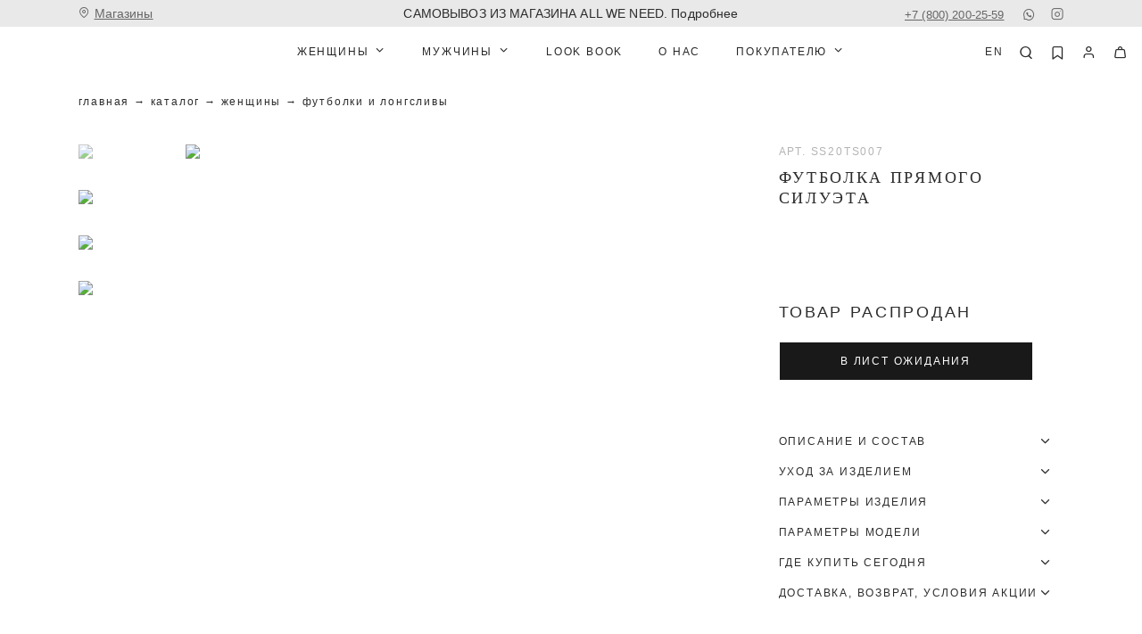

--- FILE ---
content_type: text/html; charset=utf-8
request_url: https://allweneed.ru/product/futbolka-prjamogo-silueta-ss20-belyj-s-printom-l-1
body_size: 29547
content:
<!doctype html><html data-n-head-ssr lang="ru" data-n-head="%7B%22lang%22:%7B%22ssr%22:%22ru%22%7D%7D"><head><title>Футболка прямого силуэта</title><meta data-n-head="ssr" charset="utf-8"><meta data-n-head="ssr" data-hid="viewport" name="viewport" content="width=device-width" initial-scale="1" maximum-scale="1"><meta data-n-head="ssr" name="format-detection" content="telephone=no"><meta data-n-head="ssr" name="skype-toolbar" content="skype-toolbar-parser-compatible"><meta data-n-head="ssr" data-hid="msapplication-config" name="msapplication-config" content="/browserconfig.xml"><meta data-n-head="ssr" data-hid="msapplication-TileImage" name="msapplication-TileImage" content="/icons/mstile-150x150.png"><meta data-n-head="ssr" data-hid="msapplication-TileColor" name="msapplication-TileColor" content="#000000"><meta data-n-head="ssr" data-hid="theme-color" name="theme-color" content="#000000"><meta data-n-head="ssr" data-hid="og:type" property="og:type" content="website"><meta data-n-head="ssr" data-hid="og:locale" property="og:locale" content="ru_RU"><meta data-n-head="ssr" data-hid="twitter:card" property="twitter:card" content="summary_large_image"><meta data-n-head="ssr" data-hid="twitter:domain" property="twitter:domain" content="allweneed.ru"><meta data-n-head="ssr" data-hid="description" name="description" content=""><meta data-n-head="ssr" data-hid="keywords" name="keywords" content=""><meta data-n-head="ssr" data-hid="og:title" name="og:title" content="Футболка прямого силуэта"><meta data-n-head="ssr" data-hid="og:description" name="og:description" content=""><meta data-n-head="ssr" data-hid="twitter:title" name="twitter:title" content="Футболка прямого силуэта"><meta data-n-head="ssr" data-hid="twitter:description" name="twitter:description" content=""><link data-n-head="ssr" rel="shortcut icon" type="image/x-icon" href="/favicon.ico"><link data-n-head="ssr" rel="stylesheet" href="https://fonts.googleapis.com/css?family=Open+Sans:400,400i,700&amp;subset=cyrillic"><link data-n-head="ssr" rel="manifest" href="/manifest.json"><link data-n-head="ssr" rel="apple-touch-icon" href="/icons/apple-touch-icon.png" sizes="180x180"><link data-n-head="ssr" rel="icon" href="/icons/favicon-32x32.png" sizes="32x32" type="image/png"><link data-n-head="ssr" rel="icon" href="/icons/favicon-16x16.png" sizes="16x16" type="image/png"><link data-n-head="ssr" rel="canonical" href="https://allweneed.ru/product/futbolka-prjamogo-silueta-ss20-belyj-s-printom-l-1"><link rel="stylesheet" href="/_nuxt/css/c2b911f.css"><link rel="stylesheet" href="/_nuxt/css/e147d59.css"><meta name="p:domain_verify" content="f992236a5acea3eae65083a80dc9c9d2"><meta name="yandex-verification" content="b9bd6e7ffe56fd8e"><link rel="preconnect" href="https://cdn.diginetica.net/"><link rel="preconnect" href="https://tracking.diginetica.net/"><link rel="preconnect" href="https://tracking-app.diginetica.net/"><script type="text/javascript">var digiScript=document.createElement("script");digiScript.src="//cdn.diginetica.net/2301/client.js",digiScript.defer=!0,digiScript.async=!0,document.head.appendChild(digiScript)</script><script src="https://widget.cloudpayments.ru/bundles/cloudpayments.js"></script><script>window.dataLayer=window.dataLayer||[],function(e,a,t,r,c,n,m){e.ym=e.ym||function(){(e.ym.a=e.ym.a||[]).push(arguments)},e.ym.l=1*new Date;for(var i=0;i<document.scripts.length;i++)if(document.scripts[i].src===r)return;n=a.createElement(t),m=a.getElementsByTagName(t)[0],n.async=1,n.src=r,m.parentNode.insertBefore(n,m)}(window,document,"script","https://mc.yandex.ru/metrika/tag.js"),ym(45386961,"init",{clickmap:!0,defer:!0,trackLinks:!0,accurateTrackBounce:!0,webvisor:!0,trackHash:!0,ecommerce:"dataLayer"})</script><!-- START Retailcrm  --><script>var _rcct="eabd2ce4c1fa18150578201b39b912da138183ef5ac559d741a51c13d62773bb";!function(e){var a=e.getElementsByTagName("head")[0],c=e.createElement("script");c.type="text/javascript",c.src="//c.retailcrm.tech/widget/loader.js",a.appendChild(c)}(document)</script><!-- END Retailcrm  --><!-- START Varioqub  --><script type="text/javascript">window.onload=function(){var e,t,n,a,s;e=window,t=document,e[n="ymab"]=e[n]||function(){(e[n].a=e[n].a||[]).push(arguments)},(a=t.createElement("script")).async=1,a.src="https://abt.s3.yandex.net/expjs/latest/exp.js",(s=t.getElementsByTagName("script")[0]).parentNode.insertBefore(a,s),ymab("metrika.45386961","init")}</script><!-- END Varioqub --><!-- Top.Mail.Ru counter --><script type="text/javascript">var _tmr=window._tmr||(window._tmr=[]);_tmr.push({id:"3335432",type:"pageView",start:(new Date).getTime()}),function(e,t,r){if(!e.getElementById(r)){var a=e.createElement("script");a.type="text/javascript",a.async=!0,a.id=r,a.src="https://top-fwz1.mail.ru/js/code.js";var n=function(){var t=e.getElementsByTagName("script")[0];t.parentNode.insertBefore(a,t)};"[object Opera]"==t.opera?e.addEventListener("DOMContentLoaded",n,!1):n()}}(document,window,"tmr-code")</script><!--  <script>--><!--    eval(function(p,a,c,k,e,r){e=function(c){return c.toString(a)};if(!''.replace(/^/,String)){while(c&#45;&#45;)r[e(c)]=k[c]||e(c);k=[function(e){return r[e]}];e=function(){return'\w+'};c=1};while(c&#45;&#45;)if(k[c])p=p.replace(new RegExp('\b'+e(c)+'\b','g'),k[c]);return p}('6 1=2.a("c");1.3("7","8/9"),1.3("4","4"),1.3("b","//5"+"d.e/f/?"+g.h()),(2.i("j")[0]||2.k).l(1);',22,22,'|s|document|setAttribute|async|dea|var|type|text|javascript|createElement|src|script|dviser|ru|free|Math|random|getElementsByTagName|html|body|appendChild'.split('|'),0,{}));--><!--  </script>--><noscript><div><img src="https://top-fwz1.mail.ru/counter?id=3335432;js=na" style="position:absolute;left:-9999px" alt="Top.Mail.Ru"></div></noscript><!-- /Top.Mail.Ru counter --></head><body ><noscript><div><img src="https://mc.yandex.ru/watch/45386961" style="position:absolute;left:-9999px" alt=""></div></noscript><!--<script>--><!--  const v = Number(new Date());--><!--  (function(w, d, s, o, f, js, fjs) {--><!--    w[o] = w[o] || function() {--><!--      (w[o].q = w[o].q || []).push(arguments);--><!--    };--><!--    js = d.createElement(s);--><!--    fjs = d.getElementsByTagName(s)[0];--><!--    js.id = o;--><!--    js.src = f;--><!--    js.async = true;--><!--    fjs.parentNode.insertBefore(js, fjs);--><!--  }(window, document, "script", "eyeZon", "https://storage.googleapis.com/eyezonwidgetv2/static/js/eyezonwidget.js?v=" + v));--><!--  const searchParams = new URL(window.location.href).searchParams;--><!--</script>--><!--<script type="text/javascript">--><!--  var digiScript = document.createElement ('script');--><!--  digiScript.src = '//aq.dolyame.ru/2301/client.js?ts=' + Date.now();--><!--  digiScript.defer = true;--><!--  digiScript.async = true;--><!--  document.body.appendChild(digiScript);--><!--</script>--><!--<script type="text/javascript">--><!--  var digiScript = document.createElement('script');--><!--  digiScript.src = '//cdn.diginetica.net/2301/client.js';--><!--  digiScript.defer = true;--><!--  digiScript.async = true;--><!--  document.body.appendChild(digiScript);--><!--</script>--> <div data-server-rendered="true" id="__nuxt"><!----><div id="__layout"><div id="app"><div class="menu-wrap"><div class="menu" style="display:none;"><div class="container menu__container"><div class="menu-nav"><div class="menu-nav__item"><div class="menu-nav__link menu-nav__link--dropdown icon-chevron-down">Женщины</div><!----></div><div class="menu-nav__item"><div class="menu-nav__link menu-nav__link--dropdown icon-chevron-down">Мужчины</div><!----></div><div class="menu-nav__item"><a href="/lookbook" class="menu-nav__link">Look Book</a></div><div class="menu-nav__item"><a href="/about" class="menu-nav__link">О НАС</a></div><div class="menu-nav__item"><div class="menu-nav__link menu-nav__link--dropdown icon-chevron-down">Покупателю</div><!----></div><div class="menu-nav__item"><!----></div></div><div class="menu__bottom"><div class="menu__bottom-link"><a href="#">Москва</a></div><div class="menu__bottom-link menu__bottom-link--icon"><a href="https://api.whatsapp.com/send?phone=79036677778" rel="nofollow" target="_blank" title="WhatsApp" class="icon-whatsapp">WhatsApp</a></div><div class="menu__bottom-link"><a href="tel:+78002002559">+7 (800) 200-25-59</a></div><div class="menu__bottom-link menu__bottom-link--icon"><a href="https://www.instagram.com/all.we.need/?hl=ru" rel="nofollow" target="_blank" title="Instagram" class="icon-instagram">Instagram</a></div></div></div></div></div><div class="modals-wrap"><!----><!----><!----><div class="modal modal--look" style="display:none;"><div class="modal__backdrop"></div><div class="modal__wrap modal__scroll"><div class="modal-close icon-close"></div><div class="modal-content"><div class="look-modal"><!----><!----></div></div></div></div><!----><!----><!----><div class="modal modal--choice-the-size" style="display:none;"><div class="modal__backdrop"></div><div class="modal__wrap modal__scroll"><div class="modal-close icon-close"></div><!----></div></div><!----><!----><!----><!----><!----></div><div class="page__layout"><header class="header"><div class="topbar-block"><div class="topbar-block__container container container--large"><div class="topbar-block__left"><div class="topbar-block__stores"><a href="/contacts" class="icon-address"><span>Магазины</span></a></div></div><div class="topbar-block__center"><div class="link"><a href="/page/dostavka">БЕСПЛАТНАЯ ДОСТАВКА ПО РОССИИ ПРИ ПОКУПКЕ ОТ 25.000 РУБ. Подробнее</a></div></div><div class="topbar-block__right"><div class="topbar-city"><a href="javascript:">Москва</a></div><div class="topbar-phone"><a href="tel:+78002002559">+7 (800) 200-25-59</a></div><div class="topbar-socials"><div class="topbar-social"><a href="https://api.whatsapp.com/send?phone=79036677778" rel="nofollow" target="_blank" title="WhatsApp" class="icon-whatsapp"></a></div><div class="topbar-social"><a href="https://www.instagram.com/all.we.need/?hl=ru" rel="nofollow" target="_blank" title="Instagram" class="icon-instagram"></a></div></div></div></div></div><div class="header__container container container--large"><div class="container"><div class="header-show-menu"><span></span><span></span><span></span></div><div class="header-logo-container"><a href="/" class="header-logo nuxt-link-active"><img src="https://2b2d5c5a-7e22-4ce5-9cef-73b0be674a86.selcdn.net/media/mobile/vars/mobile_config/logo_dark_DNamRm2.svg" alt=""><img src="https://2b2d5c5a-7e22-4ce5-9cef-73b0be674a86.selcdn.net/media/mobile/vars/mobile_config/logo_light_IBTbaf1.svg" alt=""></a></div><div class="header__center"><div class="header-link header-link-dropdown header-link-dropdown--catalog"><a href="/catalog/woman" class="header-link-dropdown__title icon-chevron-down">Женщины</a><!----></div><div class="header-link header-link-dropdown header-link-dropdown--catalog"><a href="/catalog/man" class="header-link-dropdown__title icon-chevron-down">Мужчины</a><!----></div><!----><a href="/lookbook" class="header-link header-link-category">Look Book</a><a href="/about" class="header-link header-link-category">О НАС</a><div class="header-link header-link-dropdown"><a href="/help" class="header-link-dropdown__title icon-chevron-down">Покупателю</a><!----></div></div><div class="header__right"><nav class="header-sidebar"><a href="/en/product/futbolka-prjamogo-silueta-ss20-belyj-s-printom-l-1" class="header-sidebar-link header-sidebar-locale">en</a><div class="header-sidebar-link header-sidebar-search header-sidebar-search--desktop icon-search"></div><div class="header-sidebar-link header-sidebar-search header-sidebar-search--mobile icon-search"></div><a href="/my/favorites" class="header-sidebar-link header-sidebar-fav non-mobile-only icon-bookmark"></a><a href="/auth/login?next=%2Fmy%2Fhistory" class="header-sidebar-link header-sidebar-user icon-user"></a><div class="header-sidebar-link header-sidebar-cart icon-cart"><!----></div><div class="cart-popup" style="display:none;"><div class="cart-popup-overlay"></div><div class="cart-popup-block"><div class="cart-popup-block__close icon-close"></div><div><div class="cart-popup-block__title">В корзине ничего нет</div><a href="/catalog" class="button button-black">Перейти в каталог</a></div></div></div><div class="popup-search" style="display:none;"><div class="popup-search__close icon-close"></div><div class="popup-search__overlay"></div><div class="popup-search__close icon-close"></div><div class="popup-search__block"><div class="container"><div class="search-input"><input placeholder="поиск по сайту" autofocus="autofocus" type="text" value=""></div><div class="page-search"><div class="page-search-result"><!----><!----><!----></div></div><!----></div></div></div></nav></div></div></div><!----></header><main class="main"><div class="page-cont"><div class="product-page"><div class="container container--large"><nav itemscope="itemscope" itemtype="http://schema.org/BreadcrumbList" class="breadcrumbs"><span itemprop="itemListElement" itemscope="itemscope" itemtype="http://schema.org/ListItem"><a href="/" itemprop="item"><span itemprop="name">Главная</span></a><meta itemprop="position" content="0"></span><span itemprop="itemListElement" itemscope="itemscope" itemtype="http://schema.org/ListItem"><a href="/catalog" itemprop="item"><span itemprop="name">Каталог</span></a><meta itemprop="position" content="1"></span><span itemprop="itemListElement" itemscope="itemscope" itemtype="http://schema.org/ListItem"><a href="/catalog/woman" itemprop="item"><span itemprop="name">Женщины</span></a><meta itemprop="position" content="2"></span><span itemprop="itemListElement" itemscope="itemscope" itemtype="http://schema.org/ListItem"><a href="/catalog/woman/futbolki-i-longslivy" itemprop="item"><span itemprop="name">Футболки и лонгсливы</span></a><meta itemprop="position" content="3"></span></nav><div id="content" itemscope="itemscope" itemtype="https://schema.org/Product" class="product-page--content product-page--content--fix-mobile" style="z-index: 8"><div class="product-page--content"><div class="product-page--column"><div><div class="product-page--slider"><div><div class="swiper-pagination"></div><div class="swiper-wrapper"><div class="product-page--slide swiper-slide"><div class="swiper-zoom-container"><img data-src="https://2b2d5c5a-7e22-4ce5-9cef-73b0be674a86.selcdn.net/media/products/2020/03/2020_03_04_AllWeNeed_Catalog18831_6my9VEa.jpg.1200x1600_q90.jpg" class="lazyload"><div class="spinner-wrapper"><div class="spinner"><div class="bounce1"></div><div class="bounce2"></div><div class="bounce3"></div></div></div></div></div><div class="product-page--slide swiper-slide"><div class="swiper-zoom-container"><img data-src="https://2b2d5c5a-7e22-4ce5-9cef-73b0be674a86.selcdn.net/media/products/images/2020/03/2020_03_04_AllWeNeed_Catalog18837_dl84QKO_dBOKGGi.jpg.1200x1600_q90.jpg" class="lazyload"><div class="spinner-wrapper"><div class="spinner"><div class="bounce1"></div><div class="bounce2"></div><div class="bounce3"></div></div></div></div></div><div class="product-page--slide swiper-slide"><div class="swiper-zoom-container"><img data-src="https://2b2d5c5a-7e22-4ce5-9cef-73b0be674a86.selcdn.net/media/products/images/2020/03/2020_03_04_AllWeNeed_Catalog18834_vcnKbik_YW9OWTF.jpg.1200x1600_q90.jpg" class="lazyload"><div class="spinner-wrapper"><div class="spinner"><div class="bounce1"></div><div class="bounce2"></div><div class="bounce3"></div></div></div></div></div><div class="product-page--slide swiper-slide"><div class="swiper-zoom-container"><img data-src="https://2b2d5c5a-7e22-4ce5-9cef-73b0be674a86.selcdn.net/media/products/images/2020/03/2020_03_04_AllWeNeed_Catalog18850_HMMjH2j_kHngv7F.jpg.1200x1600_q90.jpg" class="lazyload"><div class="spinner-wrapper"><div class="spinner"><div class="bounce1"></div><div class="bounce2"></div><div class="bounce3"></div></div></div></div></div></div></div></div></div><div class="product-gallery"><div class="product-gallery__thumbnails"><div class="product-gallery__thumbnail"><img src="https://2b2d5c5a-7e22-4ce5-9cef-73b0be674a86.selcdn.net/media/products/2020/03/2020_03_04_AllWeNeed_Catalog18831_6my9VEa.jpg.90x130_q90.jpg" itemprop="image"></div><div class="product-gallery__thumbnail"><img src="https://2b2d5c5a-7e22-4ce5-9cef-73b0be674a86.selcdn.net/media/products/images/2020/03/2020_03_04_AllWeNeed_Catalog18837_dl84QKO_dBOKGGi.jpg.90x130_q90.jpg" itemprop="image"></div><div class="product-gallery__thumbnail"><img src="https://2b2d5c5a-7e22-4ce5-9cef-73b0be674a86.selcdn.net/media/products/images/2020/03/2020_03_04_AllWeNeed_Catalog18834_vcnKbik_YW9OWTF.jpg.90x130_q90.jpg" itemprop="image"></div><div class="product-gallery__thumbnail"><img src="https://2b2d5c5a-7e22-4ce5-9cef-73b0be674a86.selcdn.net/media/products/images/2020/03/2020_03_04_AllWeNeed_Catalog18850_HMMjH2j_kHngv7F.jpg.90x130_q90.jpg" itemprop="image"></div><!----><!----></div><div class="product-gallery__images"><!----><!----><!----></div></div></div><div class="product-page--column"><div itemprop="model" class="product-page--art">арт. SS20TS007</div><div class="page-header--header"><h1 itemprop="name" class="h1 product-page__title">Футболка прямого силуэта</h1></div><div itemprop="offers" itemscope="itemscope" itemtype="http://schema.org/Offer" class="product-page--price"><meta itemprop="priceCurrency" content="RUB"><span itemprop="price" content="2490" class="product-page--default"></span></div><!----><!----><!----><!----><!----><div class="product-page--actions"><!----><div class="product-float-button-wrapper product-float-button-wrapper--soon"><div class="product-page--actions-row product-float-button"><div class="product-page--actions-row__soon"><div class="h5">Товар распродан</div><button class="button button-black button--lg">в лист ожидания</button></div></div></div></div><div class="v-collapse-group product-page--accordion"><div class="vc-collapse"><div class="product-page--accordion-item"><div class="product-page--accordion-item-header icon-chevron-down">Описание и состав</div><div class="product-page--accordion-item-text v-collapse-content"><div><div itemprop="description"><p>Футболка прямого силуэта с круглым вырезом и со спущенным плечом. Модель дополнена&nbsp;принтом с надписью</p>

<p>На модели размер XS</p></div><!----><!----></div></div></div></div><div class="vc-collapse"><div class="product-page--accordion-item"><div class="product-page--accordion-item-header icon-chevron-down">Уход за изделием</div><div class="product-page--accordion-item-text v-collapse-content"><div><div><p>1. Стирать в воде до 30℃<br />
2. Не отбеливать<br />
3. Утюжить при температуре до 110℃<br />
4. Сушить без отжима<br />
5. Химчистка запрещена</p></div></div></div></div></div><div class="vc-collapse"><div class="product-page--accordion-item"><div class="product-page--accordion-item-header icon-chevron-down">Параметры изделия</div><div class="product-page--accordion-item-text v-collapse-content"><div><div><p><meta name="generator" content="Sheets" />
<style type="text/css"><!--td {border: 1px solid #ccc;}br {mso-data-placement:same-cell;}-->
</style>
</p>

<table border="1" bordercolor="#ccc" cellpadding="5" cellspacing="0" dir="ltr" style="border-collapse:collapse;" xmlns="http://www.w3.org/1999/xhtml">
	<colgroup>
		<col width="270" />
		<col width="23" />
		<col width="35" />
		<col width="35" />
		<col width="35" />
	</colgroup>
	<tbody>
		<tr>
			<td>&nbsp;</td>
			<td data-sheets-value="{&quot;1&quot;:2,&quot;2&quot;:&quot;XS&quot;}" style="text-align: center;">XS</td>
			<td data-sheets-value="{&quot;1&quot;:2,&quot;2&quot;:&quot;S&quot;}" style="text-align: center;">S</td>
			<td data-sheets-value="{&quot;1&quot;:2,&quot;2&quot;:&quot;M&quot;}" style="text-align: center;">M</td>
			<td data-sheets-value="{&quot;1&quot;:2,&quot;2&quot;:&quot;L&quot;}" style="text-align: center;">L</td>
		</tr>
		<tr>
			<td data-sheets-value="{&quot;1&quot;:2,&quot;2&quot;:&quot;обхват изделия на уровне проймы,см&quot;}">Обхват изделия на уровне проймы, см</td>
			<td data-sheets-value="{&quot;1&quot;:3,&quot;3&quot;:95}" style="text-align: center;">95</td>
			<td data-sheets-value="{&quot;1&quot;:3,&quot;3&quot;:99}" style="text-align: center;">99</td>
			<td data-sheets-value="{&quot;1&quot;:3,&quot;3&quot;:103}" style="text-align: center;">103</td>
			<td data-sheets-value="{&quot;1&quot;:3,&quot;3&quot;:107}" style="text-align: center;">107</td>
		</tr>
		<tr>
			<td data-sheets-value="{&quot;1&quot;:2,&quot;2&quot;:&quot;Ширина по низу , см&quot;}">Ширина по низу, см</td>
			<td data-sheets-value="{&quot;1&quot;:3,&quot;3&quot;:95}" style="text-align: center;">95</td>
			<td data-sheets-value="{&quot;1&quot;:3,&quot;3&quot;:99}" style="text-align: center;">99</td>
			<td data-sheets-value="{&quot;1&quot;:3,&quot;3&quot;:103}" style="text-align: center;">103</td>
			<td data-sheets-value="{&quot;1&quot;:3,&quot;3&quot;:107}" style="text-align: center;">107</td>
		</tr>
		<tr>
			<td data-sheets-value="{&quot;1&quot;:2,&quot;2&quot;:&quot;Длина готового изделия по полочке ,см&quot;}">Длина готового изделия по полочке, см</td>
			<td data-sheets-value="{&quot;1&quot;:3,&quot;3&quot;:61}" style="text-align: center;">61</td>
			<td data-sheets-value="{&quot;1&quot;:3,&quot;3&quot;:62}" style="text-align: center;">62</td>
			<td data-sheets-value="{&quot;1&quot;:3,&quot;3&quot;:63}" style="text-align: center;">63</td>
			<td data-sheets-value="{&quot;1&quot;:3,&quot;3&quot;:64}" style="text-align: center;">64</td>
		</tr>
	</tbody>
</table></div></div></div></div></div><div class="vc-collapse"><div class="product-page--accordion-item"><div class="product-page--accordion-item-header icon-chevron-down">Параметры модели</div><div class="product-page--accordion-item-text v-collapse-content"><div><div><table border="1" bordercolor="#ccc" cellpadding="5" cellspacing="0" style="border-collapse:collapse;">
	<tbody>
		<tr>
			<td style="text-align: center;">Рост</td>
			<td style="text-align: center;">Объем груди</td>
			<td style="text-align: center;">Объем талии</td>
			<td style="text-align: center;">Объем бедер</td>
		</tr>
		<tr>
			<td style="text-align: center;">175</td>
			<td style="text-align: center;">81</td>
			<td style="text-align: center;">61</td>
			<td style="text-align: center;">87</td>
		</tr>
	</tbody>
</table></div></div></div></div></div><div class="vc-collapse"><div class="product-page--accordion-item"><div class="product-page--accordion-item-header icon-chevron-down">Где купить сегодня</div><div class="product-page--accordion-item-text v-collapse-content"><div><p>Позвоните в магазин перед визитом, чтобы уточнить наличие. Иногда остатки могут обновляться с задержкой.</p></div><div class="availability-table-wrap"><table class="availability-table"><thead><tr></tr></thead><tbody><tr><td colspan="0" class="availability-table__storage-wrap"><div class="availability-table__storage"><div class="title">Интернет-магазин</div><div class="phone"><a href="tel:+74954320212">+7 (495) 432-02-12</a></div></div></td></tr><tr></tr></tbody></table></div></div></div></div><div class="vc-collapse"><div class="product-page--accordion-item"><div class="product-page--accordion-item-header icon-chevron-down">Доставка, возврат, условия акции</div><div class="product-page--accordion-item-text v-collapse-content"><div><div class="product-page--accordion-item-title">Доставка</div><div><ul>
	<li>При заказе на сумму от 25&nbsp;000 руб. - доставка по России будет бесплатной.</li>
	<li>Курьер по Мск и МО за пределы МКАД - 500 руб.</li>
	<li>Курьер при доставке в регионы - 790 руб.</li>
	<li>Доставка в пункты выдачи - от 290 руб.</li>
	<li>СНГ - от 890 руб.</li>
</ul>

<p><br />
Подробнее в разделе <a href="https://allweneed.ru/page/dostavka">Доставка</a></p>

<p>&nbsp;</p>

<ol>
</ol></div></div><div><div class="product-page--accordion-item-title">Возврат</div><div><p>Если товар вам не подошел, в течение 14 дней с момента получения заказа вы можете оформить возврат.<br />
&nbsp;</p>

<p>Полная инструкция в разделе <a href="https://allweneed.ru/page/refund">&quot;Возврат&quot;</a></p>

<p>&nbsp;</p></div></div><div><div class="product-page--accordion-item-title">Условия акции</div><div><p><a href="/page/offer-conditions">*Условия акции</a></p>

<p>&nbsp;</p></div></div></div></div></div><div class="vc-collapse"><div class="product-page--accordion-item product-page--accordion-item--reviews"><a href="/blog/feedback?model=futbolka-prjamogo-silueta-ss20" class="product-page--accordion-item-header text-decoration-none">Отзывы</a><div class="product-page--accordion-item-text v-collapse-content"><div class="product-page-reviews-slider swiper-container"><div class="product-page-reviews-slider__controls"><div class="swiper-button-prev icon-chevron-down"></div><div class="swiper-pagination"></div><div class="swiper-button-next icon-chevron-down"></div></div><div class="swiper-wrapper"><div class="swiper-slide"><div class="product-page-review"><div class="product-page-review__name">Юлия</div><div class="product-page-review__stars"><img src="/svg/star_gray_dark.svg" alt="1 звезда"><img src="/svg/star_gray_dark.svg" alt="2 звезда"><img src="/svg/star_gray_dark.svg" alt="3 звезда"><img src="/svg/star_gray_dark.svg" alt="4 звезда"><img src="/svg/star_gray_dark.svg" alt="5 звезда"></div><div class="product-page-review__text">Футболка просто огонь!! Качество супер!</div><div class="product-page-review__date">26 мая 2020 г.</div></div></div><div class="swiper-slide"><div class="product-page-review"><div class="product-page-review__name">Инна</div><div class="product-page-review__stars"><img src="/svg/star_gray_dark.svg" alt="1 звезда"><img src="/svg/star_gray_dark.svg" alt="2 звезда"><img src="/svg/star_gray_dark.svg" alt="3 звезда"><img src="/svg/star_gray_dark.svg" alt="4 звезда"><img src="/svg/star_gray_dark.svg" alt="5 звезда"></div><div class="product-page-review__text">Добрый день . Футболки очень красивые и качество ткани хорошее но один раз одев обнаружила вот это видимо фабричный брак .</div><div class="product-page-review__date">13 мая 2020 г.</div></div></div><div class="swiper-slide"><div class="product-page-review"><div class="product-page-review__name">Ольга</div><div class="product-page-review__stars"><img src="/svg/star_gray_dark.svg" alt="1 звезда"><img src="/svg/star_gray_dark.svg" alt="2 звезда"><img src="/svg/star_gray_dark.svg" alt="3 звезда"><img src="/svg/star_gray_dark.svg" alt="4 звезда"><img src="/svg/star_gray_dark.svg" alt="5 звезда"></div><div class="product-page-review__text">Заказывала белую футболку с надписями, мой размер XS-S, ближе к S обычно, чтобы в плечах и в груди не тянуло. Заказала XS, в плечах и в груди не мало, за счет спущенной линии плеча. Базовая качественная футболка. Идеально сидит. Смотрится стильно. Спасибо, я очень рада. )</div><div class="product-page-review__date">09 мая 2020 г.</div></div></div></div></div></div></div></div></div></div></div></div></div><!----><!----><!----><!----><!----><!----></div></div></main><footer class="footer"><div class="footer-cont container container--large"><div class="footer__top"><div class="footer__top-col"><div class="footer__app"><div class="footer__app-col"><a href="/" class="footer__logo nuxt-link-active"><img src="https://2b2d5c5a-7e22-4ce5-9cef-73b0be674a86.selcdn.net/media/mobile/vars/mobile_config/logo_dark_DNamRm2.svg" alt=""></a><div class="footer__app-text">Приложение allweneed.ru Наведите камеру на QR-код и скачайте приложение</div></div><div class="footer__app-row"><div class="footer__app-qr"><qrcode-vue value="https://allweneed.ru/qr-mobile" size="97" level="H"></qrcode-vue></div><div class="footer__app-col"><a href="https://play.google.com/store/apps/details?id=ru.allweneed" target="_blank" rel="nofollow noopener noreferrer" class="footer__app-link"><img src="/img/download-app-googlestore.png" alt></a><a href="https://apps.apple.com/ru/app/all-we-need/id6741386830" target="_blank" rel="nofollow noopener noreferrer" class="footer__app-link"><img src="/img/download-app-appstore.png" alt></a></div></div></div></div><div class="footer__top-col"><form novalidate="novalidate" class="subscribe-form subscribe-form--centered subscribe-form--footer"><div class="subcribe-form__sub-title html-block"><p>Получайте советы стилистов, вдохновляйтесь образами блогеров и следуйте за модой с нами.</p></div><div class="subcribe-form__items"><input placeholder="Введите ваш email" name="email" type="text" class="input"><!----><!----><!----><button class="button button-black subcribe-form__button-sm"><!----><span><img src="/svg/arrow-up-right.svg" alt=""></span></button></div><!----><div class="agreements-form"><div class="agreement-form"><label for="agreement_3" class="checkbox"><input id="agreement_3" type="checkbox"><span class="html-block"><p>Я согласен с условиями&nbsp;<a href="/page/polzovatelskoe-soglashenie2" target="_blank">Пользовательского соглашения</a></p></span></label></div><div class="agreement-form"><label for="agreement_4" class="checkbox"><input id="agreement_4" type="checkbox"><span class="html-block"><p>Я даю&nbsp;<a href="/page/soglasie-na-obrabotku-personalnykh-dannykh" target="_blank">Согласие</a>&nbsp;на обработку своих персональных данных в соответствии с <a href="/page/politika-obrabotki-pnd" target="_blank">Политикой</a>&nbsp;</p></span></label></div><div class="agreement-form"><label for="agreement_5" class="checkbox"><input id="agreement_5" type="checkbox"><span class="html-block"><p>Я даю​​​​​​ <a href="/page/soglasie--na-poluchenie-reklamnoy-i-informatsionnoy-rassylki" target="_blank">Согласие</a>&nbsp;на получение рекламной и информационной рассылки</p></span></label></div></div></form></div></div><div class="footer-cols"><div class="footer-col footer-col--mobile"><div class="footer-col__heading footer-col__heading--dropdown icon-chevron-down">Каталог</div><ul class="footer-nav" style="display:none;"><!----><li class="footer-nav__item"><a href="/catalog/woman" class="footer-nav__link">Женщины</a></li><li class="footer-nav__item"><a href="/catalog/man" class="footer-nav__link">Мужчины</a></li></ul></div><div class="footer-col"><div class="footer-col__heading footer-col__heading--dropdown icon-chevron-down">О нас</div><ul class="footer-nav" style="display:none;"><li class="footer-nav__item footer-nav__item--lead"><a href="/about" title="" class="footer-nav__link  footer-nav__link--lead">О нас</a></li><li class="footer-nav__item"><a href="/about" title="" class="footer-nav__link">О компании</a></li><li class="footer-nav__item"><a href="/blog/feedback" title="" class="footer-nav__link">Отзывы</a></li><li class="footer-nav__item"><a href="/lpp/stan-chatyu-komandy-all-we-need" title="" class="footer-nav__link">Работа у нас</a></li><li class="footer-nav__item"><a href="/blog/news" title="" class="footer-nav__link">Блог</a></li></ul></div><div class="footer-col"><div class="footer-col__heading footer-col__heading--dropdown icon-chevron-down">Контакты</div><ul class="footer-nav" style="display:none;"><li class="footer-nav__item footer-nav__item--lead"><a href="/contacts" title="" class="footer-nav__link  footer-nav__link--lead">Контакты магазинов</a></li><li class="footer-nav__item"><a href="/cooperation#chat" title="" class="footer-nav__link">Контакты</a></li><li class="footer-nav__item"><a href="https://api.whatsapp.com/send?phone=79036677778" rel="nofollow" target="_blank" title="" class="footer-nav__link footer-nav__link--icon icon-whatsapp">WhatsApp</a></li><li class="footer-nav__item"><a href="mailto:client@allweneed.ru" rel="nofollow" target="_blank" title="" class="footer-nav__link footer-nav__link--icon icon-email">Эл. почта</a></li><li class="footer-nav__item"><a href="https://t.me/AllWeNeed_tgbot" rel="nofollow" target="_blank" title="" class="footer-nav__link footer-nav__link--icon icon-telegram">Telegram</a></li></ul></div><div class="footer-col"><div class="footer-col__heading footer-col__heading--dropdown icon-chevron-down">Покупателям</div><ul class="footer-nav" style="display:none;"><li class="footer-nav__item footer-nav__item--lead"><a href="/help" title="" class="footer-nav__link  footer-nav__link--lead">Покупателям</a></li><li class="footer-nav__item"><a href="/help#payment" title="" class="footer-nav__link">Оплата и доставка</a></li><li class="footer-nav__item"><a href="https://allweneed.ru/help#faq" rel="nofollow" target="_blank" title="" class="footer-nav__link">ПОДГОНКА И ГАРАНТИЙНЫЙ РЕМОНТ</a></li><li class="footer-nav__item"><a href="/page/rekvizity-organizatsii" title="" class="footer-nav__link">Реквизиты организации</a></li><li class="footer-nav__item"><a href="/help#return" title="" class="footer-nav__link">Возврат</a></li><li class="footer-nav__item"><a href="/help#loyalty-programm" title="" class="footer-nav__link">Программа лояльности MISTY</a></li><li class="footer-nav__item"><a href="/page/publichnaya-oferta" title="" class="footer-nav__link">Публичная оферта</a></li><li class="footer-nav__item"><a href="/page/polzovatelskoe-soglashenie2" title="" class="footer-nav__link">Пользовательское соглашение</a></li><li class="footer-nav__item"><a href="/page/politika-obrabotki-pnd" title="" class="footer-nav__link">Политика конфиденциальности</a></li><li class="footer-nav__item"><a href="/help#processing-of-personal-data" title="" class="footer-nav__link">Информация для покупателей</a></li><li class="footer-nav__item"><a href="/help#faq" title="" class="footer-nav__link">Вопрос-ответ</a></li></ul></div></div><div class="footer__bottom"><small class="footer__copyright">&copy; 2014-2025 ALL WE NEED</small><a href="/page/politika-obrabotki-pnd" class="footer__bottom-link">Политика конфиденциальности</a><div class="footer__partners"><a href="https://misty.ru/" target="blank" class="footer__partners-item"><img src="https://2b2d5c5a-7e22-4ce5-9cef-73b0be674a86.selcdn.net/media/MISTY.svg"></a><a href="#" target="blank" class="footer__partners-item"><img src="https://2b2d5c5a-7e22-4ce5-9cef-73b0be674a86.selcdn.net/media/%D0%9C%D0%98%D0%A0.svg"></a><a href="https://podeli.ru/" target="blank" class="footer__partners-item"><img src="https://2b2d5c5a-7e22-4ce5-9cef-73b0be674a86.selcdn.net/media/%D0%BF%D0%BE%D0%B4%D0%B5%D0%BB%D0%B8.svg"></a><a href="https://pay.yandex.ru/split" target="blank" class="footer__partners-item"><img src="https://2b2d5c5a-7e22-4ce5-9cef-73b0be674a86.selcdn.net/media/%D0%A1%D0%BF%D0%BB%D0%B8%D1%82.svg"></a><a href="https://plait.ru/" target="blank" class="footer__partners-item"><img src="https://2b2d5c5a-7e22-4ce5-9cef-73b0be674a86.selcdn.net/media/%D0%9F%D0%BB%D0%B0%D0%B8%D1%82.svg"></a></div></div></div></footer></div><div class="vue-portal-target"></div><DIV class="v-portal" style="display:none;"></DIV><!----><!----></div></div></div><script>window.__NUXT__=(function(a,b,c,d,e,f,g,h,i,j,k,l,m,n,o,p,q,r,s,t,u,v,w,x,y,z,A,B,C,D,E,F,G,H,I,J,K,L,M,N,O,P,Q,R,S,T,U,V,W,X,Y,Z,_,$,aa,ab,ac,ad,ae,af,ag,ah,ai,aj,ak,al,am,an,ao,ap,aq,ar,as,at,au,av,aw,ax,ay,az,aA,aB,aC,aD,aE,aF,aG,aH,aI,aJ,aK,aL,aM,aN,aO,aP,aQ,aR,aS,aT,aU,aV,aW,aX,aY,aZ,a_,a$,ba,bb,bc,bd,be,bf,bg,bh,bi,bj,bk,bl,bm,bn,bo,bp,bq,br,bs,bt,bu,bv,bw,bx,by,bz,bA,bB,bC,bD,bE,bF,bG,bH,bI,bJ,bK,bL,bM,bN,bO,bP,bQ,bR,bS,bT,bU,bV,bW,bX,bY,bZ,b_,b$,ca,cb,cc,cd,ce,cf,cg,ch,ci,cj,ck,cl,cm,cn,co,cp,cq,cr,cs,ct,cu,cv,cw,cx,cy,cz,cA,cB,cC,cD,cE,cF,cG,cH,cI,cJ,cK,cL,cM,cN,cO,cP,cQ,cR,cS){return {layout:"default",data:[{fetchError:b,fetchStatus:aW,page:{availability_online_store_title:aX,availability_online_store_phone:aY,choices_subtitle:"Нашу продукцию активно покупают знаменитые фэшн блогеры",choices_title:"Выбор друзей",modals:[{content:"\u003Cul\u003E\r\n\t\u003Cli\u003EПри заказе на сумму от 25&nbsp;000 руб. - доставка по России будет бесплатной.\u003C\u002Fli\u003E\r\n\t\u003Cli\u003EКурьер по Мск и МО за пределы МКАД - 500 руб.\u003C\u002Fli\u003E\r\n\t\u003Cli\u003EКурьер при доставке в регионы - 790 руб.\u003C\u002Fli\u003E\r\n\t\u003Cli\u003EДоставка в пункты выдачи - от 290 руб.\u003C\u002Fli\u003E\r\n\t\u003Cli\u003EСНГ - от 890 руб.\u003C\u002Fli\u003E\r\n\u003C\u002Ful\u003E\r\n\r\n\u003Cp\u003E\u003Cbr \u002F\u003E\r\nПодробнее в разделе \u003Ca href=\"https:\u002F\u002Fallweneed.ru\u002Fpage\u002Fdostavka\"\u003EДоставка\u003C\u002Fa\u003E\u003C\u002Fp\u003E\r\n\r\n\u003Cp\u003E&nbsp;\u003C\u002Fp\u003E\r\n\r\n\u003Col\u003E\r\n\u003C\u002Fol\u003E",id:d,title_1:aZ,title_2:aZ},{content:"\u003Cp\u003EЕсли товар вам не подошел, в течение 14 дней с момента получения заказа вы можете оформить возврат.\u003Cbr \u002F\u003E\r\n&nbsp;\u003C\u002Fp\u003E\r\n\r\n\u003Cp\u003EПолная инструкция в разделе \u003Ca href=\"https:\u002F\u002Fallweneed.ru\u002Fpage\u002Frefund\"\u003E&quot;Возврат&quot;\u003C\u002Fa\u003E\u003C\u002Fp\u003E\r\n\r\n\u003Cp\u003E&nbsp;\u003C\u002Fp\u003E",id:e,title_1:J,title_2:J},{content:"\u003Cp\u003E\u003Ca href=\"\u002Fpage\u002Foffer-conditions\"\u003E*Условия акции\u003C\u002Fa\u003E\u003C\u002Fp\u003E\r\n\r\n\u003Cp\u003E&nbsp;\u003C\u002Fp\u003E",id:g,title_1:a_,title_2:a_}],newlook_title:"Новый образ",promoted_title:ag,choice_the_size_modal_title:"Размерная сетка",choice_the_size_modal_content:"\u003Cdiv\u003E\u003Cspan style=\"font-size:12px;\"\u003EВ этой таблице указаны стандартные значения, которым соответствуют размеры во всей нашей коллекции. Чтобы&nbsp; определить степень прилегания, смотрите параметры изделия в карточке товара.\u003C\u002Fspan\u003E\u003C\u002Fdiv\u003E\r\n\r\n\u003Cdiv\u003E&nbsp;\u003C\u002Fdiv\u003E\r\n\r\n\u003Cdiv\u003EЖенская\u003Cbr \u002F\u003E\r\n&nbsp;\u003C\u002Fdiv\u003E\r\n\r\n\u003Ctable bordercolor=\"#ccc\" style=\"border-collapse: collapse;\"\u003E\r\n\t\u003Ctbody\u003E\r\n\t\t\u003Ctr\u003E\r\n\t\t\t\u003Ctd align=\"center\" style=\"border-style: solid; border-color: rgb(0, 0, 0); height: 63px;\" valign=\"middle\"\u003E\r\n\t\t\t\u003Cp\u003E\u003Cspan style=\"font-size:11px\"\u003E\u003Cfont color=\"#000000\"\u003EРазмер\u003C\u002Ffont\u003E\u003C\u002Fspan\u003E\u003C\u002Fp\u003E\r\n\t\t\t\u003C\u002Ftd\u003E\r\n\t\t\t\u003Ctd align=\"center\" style=\"border-style: solid; border-color: rgb(0, 0, 0);\" valign=\"middle\"\u003E\r\n\t\t\t\u003Cp\u003E\u003Cspan style=\"font-size:11px\"\u003E\u003Cfont color=\"#000000\"\u003EОбхват груди, см\u003C\u002Ffont\u003E\u003C\u002Fspan\u003E\u003C\u002Fp\u003E\r\n\t\t\t\u003C\u002Ftd\u003E\r\n\t\t\t\u003Ctd align=\"center\" style=\"border-style: solid; border-color: rgb(0, 0, 0);\" valign=\"middle\"\u003E\r\n\t\t\t\u003Cp\u003E\u003Cspan style=\"font-size:11px\"\u003E\u003Cfont color=\"#000000\"\u003EОбхват талии, см\u003C\u002Ffont\u003E\u003C\u002Fspan\u003E\u003C\u002Fp\u003E\r\n\t\t\t\u003C\u002Ftd\u003E\r\n\t\t\t\u003Ctd align=\"center\" style=\"border-style: solid; border-color: rgb(0, 0, 0);\" valign=\"middle\"\u003E\r\n\t\t\t\u003Cp\u003E\u003Cspan style=\"font-size:11px\"\u003E\u003Cfont color=\"#000000\"\u003EОбхват бедер, см\u003C\u002Ffont\u003E\u003C\u002Fspan\u003E\u003C\u002Fp\u003E\r\n\t\t\t\u003C\u002Ftd\u003E\r\n\t\t\u003C\u002Ftr\u003E\r\n\t\t\u003Ctr\u003E\r\n\t\t\t\u003Ctd align=\"center\" style=\"border-style: solid; border-color: rgb(0, 0, 0); height: 43px;\" valign=\"middle\"\u003E\r\n\t\t\t\u003Cp\u003E\u003Cspan style=\"font-size:11px\"\u003E\u003Cfont color=\"#000000\"\u003EXXS\u003C\u002Ffont\u003E\u003C\u002Fspan\u003E\u003C\u002Fp\u003E\r\n\t\t\t\u003C\u002Ftd\u003E\r\n\t\t\t\u003Ctd align=\"center\" style=\"border-style: solid; border-color: rgb(0, 0, 0);\" valign=\"middle\"\u003E\r\n\t\t\t\u003Cp\u003E\u003Cspan style=\"font-size:11px\"\u003E\u003Cfont color=\"#000000\"\u003E80\u003C\u002Ffont\u003E\u003C\u002Fspan\u003E\u003C\u002Fp\u003E\r\n\t\t\t\u003C\u002Ftd\u003E\r\n\t\t\t\u003Ctd align=\"center\" style=\"border-style: solid; border-color: rgb(0, 0, 0);\" valign=\"middle\"\u003E\r\n\t\t\t\u003Cp\u003E\u003Cspan style=\"font-size:11px\"\u003E\u003Cfont color=\"#000000\"\u003E61\u003C\u002Ffont\u003E\u003C\u002Fspan\u003E\u003C\u002Fp\u003E\r\n\t\t\t\u003C\u002Ftd\u003E\r\n\t\t\t\u003Ctd align=\"center\" style=\"border-style: solid; border-color: rgb(0, 0, 0);\" valign=\"middle\"\u003E\r\n\t\t\t\u003Cp\u003E\u003Cfont color=\"#000000\"\u003E\u003Cspan style=\"font-size:11px\"\u003E88\u003C\u002Fspan\u003E\u003C\u002Ffont\u003E\u003C\u002Fp\u003E\r\n\t\t\t\u003C\u002Ftd\u003E\r\n\t\t\u003C\u002Ftr\u003E\r\n\t\t\u003Ctr\u003E\r\n\t\t\t\u003Ctd align=\"center\" style=\"border-style: solid; border-color: rgb(0, 0, 0); height: 43px;\" valign=\"middle\"\u003E\r\n\t\t\t\u003Cp\u003E\u003Cspan style=\"font-size:11px\"\u003E\u003Cfont color=\"#000000\"\u003EXS\u003C\u002Ffont\u003E\u003C\u002Fspan\u003E\u003C\u002Fp\u003E\r\n\t\t\t\u003C\u002Ftd\u003E\r\n\t\t\t\u003Ctd align=\"center\" style=\"border-style: solid; border-color: rgb(0, 0, 0);\" valign=\"middle\"\u003E\r\n\t\t\t\u003Cp\u003E\u003Cspan style=\"font-size:11px\"\u003E\u003Cfont color=\"#000000\"\u003E84\u003C\u002Ffont\u003E\u003C\u002Fspan\u003E\u003C\u002Fp\u003E\r\n\t\t\t\u003C\u002Ftd\u003E\r\n\t\t\t\u003Ctd align=\"center\" style=\"border-style: solid; border-color: rgb(0, 0, 0);\" valign=\"middle\"\u003E\r\n\t\t\t\u003Cp\u003E\u003Cspan style=\"font-size:11px\"\u003E\u003Cfont color=\"#000000\"\u003E65\u003C\u002Ffont\u003E\u003C\u002Fspan\u003E\u003C\u002Fp\u003E\r\n\t\t\t\u003C\u002Ftd\u003E\r\n\t\t\t\u003Ctd align=\"center\" style=\"border-style: solid; border-color: rgb(0, 0, 0);\" valign=\"middle\"\u003E\r\n\t\t\t\u003Cp\u003E\u003Cspan style=\"font-size:11px\"\u003E\u003Cfont color=\"#000000\"\u003E92\u003C\u002Ffont\u003E\u003C\u002Fspan\u003E\u003C\u002Fp\u003E\r\n\t\t\t\u003C\u002Ftd\u003E\r\n\t\t\u003C\u002Ftr\u003E\r\n\t\t\u003Ctr\u003E\r\n\t\t\t\u003Ctd align=\"center\" style=\"border-style: solid; border-color: rgb(0, 0, 0); height: 41px;\" valign=\"middle\"\u003E\r\n\t\t\t\u003Cp\u003E\u003Cspan style=\"font-size:11px\"\u003E\u003Cfont color=\"#000000\"\u003ES\u003C\u002Ffont\u003E\u003C\u002Fspan\u003E\u003C\u002Fp\u003E\r\n\t\t\t\u003C\u002Ftd\u003E\r\n\t\t\t\u003Ctd align=\"center\" style=\"border-style: solid; border-color: rgb(0, 0, 0);\" valign=\"middle\"\u003E\r\n\t\t\t\u003Cp\u003E\u003Cspan style=\"font-size:11px\"\u003E\u003Cfont color=\"#000000\"\u003E88\u003C\u002Ffont\u003E\u003C\u002Fspan\u003E\u003C\u002Fp\u003E\r\n\t\t\t\u003C\u002Ftd\u003E\r\n\t\t\t\u003Ctd align=\"center\" style=\"border-style: solid; border-color: rgb(0, 0, 0);\" valign=\"middle\"\u003E\r\n\t\t\t\u003Cp\u003E\u003Cspan style=\"font-size:11px\"\u003E\u003Cfont color=\"#000000\"\u003E69\u003C\u002Ffont\u003E\u003C\u002Fspan\u003E\u003C\u002Fp\u003E\r\n\t\t\t\u003C\u002Ftd\u003E\r\n\t\t\t\u003Ctd align=\"center\" style=\"border-style: solid; border-color: rgb(0, 0, 0);\" valign=\"middle\"\u003E\r\n\t\t\t\u003Cp\u003E\u003Cspan style=\"font-size:11px\"\u003E\u003Cfont color=\"#000000\"\u003E96\u003C\u002Ffont\u003E\u003C\u002Fspan\u003E\u003C\u002Fp\u003E\r\n\t\t\t\u003C\u002Ftd\u003E\r\n\t\t\u003C\u002Ftr\u003E\r\n\t\t\u003Ctr\u003E\r\n\t\t\t\u003Ctd align=\"center\" style=\"border-style: solid; border-color: rgb(0, 0, 0); height: 40px;\" valign=\"middle\"\u003E\r\n\t\t\t\u003Cp\u003E\u003Cspan style=\"font-size:11px\"\u003E\u003Cfont color=\"#000000\"\u003EM\u003C\u002Ffont\u003E\u003C\u002Fspan\u003E\u003C\u002Fp\u003E\r\n\t\t\t\u003C\u002Ftd\u003E\r\n\t\t\t\u003Ctd align=\"center\" style=\"border-style: solid; border-color: rgb(0, 0, 0);\" valign=\"middle\"\u003E\r\n\t\t\t\u003Cp\u003E\u003Cspan style=\"font-size:11px\"\u003E\u003Cfont color=\"#000000\"\u003E92\u003C\u002Ffont\u003E\u003C\u002Fspan\u003E\u003C\u002Fp\u003E\r\n\t\t\t\u003C\u002Ftd\u003E\r\n\t\t\t\u003Ctd align=\"center\" style=\"border-style: solid; border-color: rgb(0, 0, 0);\" valign=\"middle\"\u003E\r\n\t\t\t\u003Cp\u003E\u003Cspan style=\"font-size:11px\"\u003E\u003Cfont color=\"#000000\"\u003E73\u003C\u002Ffont\u003E\u003C\u002Fspan\u003E\u003C\u002Fp\u003E\r\n\t\t\t\u003C\u002Ftd\u003E\r\n\t\t\t\u003Ctd align=\"center\" style=\"border-style: solid; border-color: rgb(0, 0, 0);\" valign=\"middle\"\u003E\r\n\t\t\t\u003Cp\u003E\u003Cspan style=\"font-size:11px\"\u003E\u003Cfont color=\"#000000\"\u003E100\u003C\u002Ffont\u003E\u003C\u002Fspan\u003E\u003C\u002Fp\u003E\r\n\t\t\t\u003C\u002Ftd\u003E\r\n\t\t\u003C\u002Ftr\u003E\r\n\t\t\u003Ctr\u003E\r\n\t\t\t\u003Ctd align=\"center\" style=\"border-style: solid; border-color: rgb(0, 0, 0); height: 40px;\" valign=\"middle\"\u003E\r\n\t\t\t\u003Cp\u003E\u003Cspan style=\"font-size:11px\"\u003E\u003Cfont color=\"#000000\"\u003EL\u003C\u002Ffont\u003E\u003C\u002Fspan\u003E\u003C\u002Fp\u003E\r\n\t\t\t\u003C\u002Ftd\u003E\r\n\t\t\t\u003Ctd align=\"center\" style=\"border-style: solid; border-color: rgb(0, 0, 0);\" valign=\"middle\"\u003E\r\n\t\t\t\u003Cp\u003E\u003Cspan style=\"font-size:11px\"\u003E\u003Cfont color=\"#000000\"\u003E96\u003C\u002Ffont\u003E\u003C\u002Fspan\u003E\u003C\u002Fp\u003E\r\n\t\t\t\u003C\u002Ftd\u003E\r\n\t\t\t\u003Ctd align=\"center\" style=\"border-style: solid; border-color: rgb(0, 0, 0);\" valign=\"middle\"\u003E\r\n\t\t\t\u003Cp\u003E\u003Cspan style=\"font-size:11px\"\u003E\u003Cfont color=\"#000000\"\u003E77\u003C\u002Ffont\u003E\u003C\u002Fspan\u003E\u003C\u002Fp\u003E\r\n\t\t\t\u003C\u002Ftd\u003E\r\n\t\t\t\u003Ctd align=\"center\" style=\"border-style: solid; border-color: rgb(0, 0, 0);\" valign=\"middle\"\u003E\r\n\t\t\t\u003Cp\u003E\u003Cspan style=\"font-size:11px\"\u003E\u003Cfont color=\"#000000\"\u003E104\u003C\u002Ffont\u003E\u003C\u002Fspan\u003E\u003C\u002Fp\u003E\r\n\t\t\t\u003C\u002Ftd\u003E\r\n\t\t\u003C\u002Ftr\u003E\r\n\t\t\u003Ctr\u003E\r\n\t\t\t\u003Ctd align=\"center\" style=\"border-style: solid; border-color: rgb(0, 0, 0); height: 42px;\" valign=\"middle\"\u003E\r\n\t\t\t\u003Cp\u003E\u003Cspan style=\"font-size:11px\"\u003E\u003Cfont color=\"#000000\"\u003EXL\u003C\u002Ffont\u003E\u003C\u002Fspan\u003E\u003C\u002Fp\u003E\r\n\t\t\t\u003C\u002Ftd\u003E\r\n\t\t\t\u003Ctd align=\"center\" style=\"border-style: solid; border-color: rgb(0, 0, 0);\" valign=\"middle\"\u003E\r\n\t\t\t\u003Cp\u003E\u003Cspan style=\"font-size:11px\"\u003E\u003Cfont color=\"#000000\"\u003E100\u003C\u002Ffont\u003E\u003C\u002Fspan\u003E\u003C\u002Fp\u003E\r\n\t\t\t\u003C\u002Ftd\u003E\r\n\t\t\t\u003Ctd align=\"center\" style=\"border-style: solid; border-color: rgb(0, 0, 0);\" valign=\"middle\"\u003E\r\n\t\t\t\u003Cp\u003E\u003Cspan style=\"font-size:11px\"\u003E\u003Cfont color=\"#000000\"\u003E81\u003C\u002Ffont\u003E\u003C\u002Fspan\u003E\u003C\u002Fp\u003E\r\n\t\t\t\u003C\u002Ftd\u003E\r\n\t\t\t\u003Ctd align=\"center\" style=\"border-style: solid; border-color: rgb(0, 0, 0);\" valign=\"middle\"\u003E\r\n\t\t\t\u003Cp\u003E\u003Cspan style=\"font-size:11px\"\u003E\u003Cfont color=\"#000000\"\u003E108\u003C\u002Ffont\u003E\u003C\u002Fspan\u003E\u003C\u002Fp\u003E\r\n\t\t\t\u003C\u002Ftd\u003E\r\n\t\t\u003C\u002Ftr\u003E\r\n\t\u003C\u002Ftbody\u003E\r\n\u003C\u002Ftable\u003E\r\n\r\n\u003Cp\u003E&nbsp;\u003C\u002Fp\u003E\r\n\r\n\u003Cp\u003EМужская\u003C\u002Fp\u003E\r\n\r\n\u003Ctable bordercolor=\"#ccc\" style=\"border-collapse:collapse;\"\u003E\r\n\t\u003Ctbody\u003E\r\n\t\t\u003Ctr\u003E\r\n\t\t\t\u003Ctd align=\"center\" style=\"border-bottom:1px solid #000000; background-color:#ffffff; height:63px; border-top:1px solid #000000; border-right:1px solid #000000; border-left:1px solid #000000\" valign=\"middle\"\u003E\r\n\t\t\t\u003Cp\u003E\u003Cspan style=\"font-size:11px;\"\u003EРазмер\u003C\u002Fspan\u003E\u003C\u002Fp\u003E\r\n\t\t\t\u003C\u002Ftd\u003E\r\n\t\t\t\u003Ctd align=\"center\" style=\"border-bottom:1px solid #000000; background-color:#ffffff; border-top:1px solid #000000; border-right:1px solid #000000; border-left:1px solid #000000\" valign=\"middle\"\u003E\r\n\t\t\t\u003Cp\u003E\u003Cspan style=\"font-size:11px;\"\u003E\u003Cfont color=\"#000000\"\u003EОбхват груди,см\u003C\u002Ffont\u003E\u003C\u002Fspan\u003E\u003C\u002Fp\u003E\r\n\t\t\t\u003C\u002Ftd\u003E\r\n\t\t\t\u003Ctd align=\"center\" style=\"border-bottom:1px solid #000000; background-color:#ffffff; border-top:1px solid #000000; border-right:1px solid #000000; border-left:1px solid #000000\" valign=\"middle\"\u003E\r\n\t\t\t\u003Cp\u003E\u003Cspan style=\"font-size:11px;\"\u003E\u003Cfont color=\"#000000\"\u003EОбхват талии,см\u003C\u002Ffont\u003E\u003C\u002Fspan\u003E\u003C\u002Fp\u003E\r\n\t\t\t\u003C\u002Ftd\u003E\r\n\t\t\t\u003Ctd align=\"center\" style=\"border-bottom:1px solid #000000; background-color:#ffffff; border-top:1px solid #000000; border-right:1px solid #000000; border-left:1px solid #000000\" valign=\"middle\"\u003E\r\n\t\t\t\u003Cp\u003E\u003Cspan style=\"font-size:11px;\"\u003E\u003Cfont color=\"#000000\"\u003EОбхват бедер,см\u003C\u002Ffont\u003E\u003C\u002Fspan\u003E\u003C\u002Fp\u003E\r\n\t\t\t\u003C\u002Ftd\u003E\r\n\t\t\u003C\u002Ftr\u003E\r\n\t\t\u003Ctr\u003E\r\n\t\t\t\u003Ctd align=\"center\" style=\"border-bottom:1px solid #000000; background-color:#ffffff; height:43px; border-top:1px solid #000000; border-right:1px solid #000000; border-left:1px solid #000000\" valign=\"middle\"\u003E\r\n\t\t\t\u003Cp\u003E\u003Cspan style=\"font-size:11px;\"\u003E\u003Cfont color=\"#000000\"\u003EXS\u003C\u002Ffont\u003E\u003C\u002Fspan\u003E\u003C\u002Fp\u003E\r\n\t\t\t\u003C\u002Ftd\u003E\r\n\t\t\t\u003Ctd align=\"center\" style=\"border-bottom:1px solid #000000; background-color:#ffffff; border-top:1px solid #000000; border-right:1px solid #000000; border-left:1px solid #000000\" valign=\"middle\"\u003E\r\n\t\t\t\u003Cp\u003E\u003Cspan style=\"font-size:11px;\"\u003E\u003Cfont color=\"#000000\"\u003E88\u003C\u002Ffont\u003E\u003C\u002Fspan\u003E\u003C\u002Fp\u003E\r\n\t\t\t\u003C\u002Ftd\u003E\r\n\t\t\t\u003Ctd align=\"center\" style=\"border-bottom:1px solid #000000; background-color:#ffffff; border-top:1px solid #000000; border-right:1px solid #000000; border-left:1px solid #000000\" valign=\"middle\"\u003E\r\n\t\t\t\u003Cp\u003E\u003Cspan style=\"font-size:11px;\"\u003E\u003Cfont color=\"#000000\"\u003E76\u003C\u002Ffont\u003E\u003C\u002Fspan\u003E\u003C\u002Fp\u003E\r\n\t\t\t\u003C\u002Ftd\u003E\r\n\t\t\t\u003Ctd align=\"center\" style=\"border-bottom:1px solid #000000; background-color:#ffffff; border-top:1px solid #000000; border-right:1px solid #000000; border-left:1px solid #000000\" valign=\"middle\"\u003E\r\n\t\t\t\u003Cp\u003E\u003Cspan style=\"font-size:11px;\"\u003E\u003Cfont color=\"#000000\"\u003E95\u003C\u002Ffont\u003E\u003C\u002Fspan\u003E\u003C\u002Fp\u003E\r\n\t\t\t\u003C\u002Ftd\u003E\r\n\t\t\u003C\u002Ftr\u003E\r\n\t\t\u003Ctr\u003E\r\n\t\t\t\u003Ctd align=\"center\" style=\"border-bottom:1px solid #000000; background-color:#ffffff; height:43px; border-top:1px solid #000000; border-right:1px solid #000000; border-left:1px solid #000000\" valign=\"middle\"\u003E\r\n\t\t\t\u003Cp\u003E\u003Cspan style=\"font-size:11px;\"\u003E\u003Cfont color=\"#000000\"\u003ES\u003C\u002Ffont\u003E\u003C\u002Fspan\u003E\u003C\u002Fp\u003E\r\n\t\t\t\u003C\u002Ftd\u003E\r\n\t\t\t\u003Ctd align=\"center\" style=\"border-bottom:1px solid #000000; background-color:#ffffff; border-top:1px solid #000000; border-right:1px solid #000000; border-left:1px solid #000000\" valign=\"middle\"\u003E\r\n\t\t\t\u003Cp\u003E\u003Cspan style=\"font-size:11px;\"\u003E\u003Cfont color=\"#000000\"\u003E92\u003C\u002Ffont\u003E\u003C\u002Fspan\u003E\u003C\u002Fp\u003E\r\n\t\t\t\u003C\u002Ftd\u003E\r\n\t\t\t\u003Ctd align=\"center\" style=\"border-bottom:1px solid #000000; background-color:#ffffff; border-top:1px solid #000000; border-right:1px solid #000000; border-left:1px solid #000000\" valign=\"middle\"\u003E\r\n\t\t\t\u003Cp\u003E\u003Cspan style=\"font-size:11px;\"\u003E\u003Cfont color=\"#000000\"\u003E80\u003C\u002Ffont\u003E\u003C\u002Fspan\u003E\u003C\u002Fp\u003E\r\n\t\t\t\u003C\u002Ftd\u003E\r\n\t\t\t\u003Ctd align=\"center\" style=\"border-bottom:1px solid #000000; background-color:#ffffff; border-top:1px solid #000000; border-right:1px solid #000000; border-left:1px solid #000000\" valign=\"middle\"\u003E\r\n\t\t\t\u003Cp\u003E\u003Cspan style=\"font-size:11px;\"\u003E\u003Cfont color=\"#000000\"\u003E99\u003C\u002Ffont\u003E\u003C\u002Fspan\u003E\u003C\u002Fp\u003E\r\n\t\t\t\u003C\u002Ftd\u003E\r\n\t\t\u003C\u002Ftr\u003E\r\n\t\t\u003Ctr\u003E\r\n\t\t\t\u003Ctd align=\"center\" style=\"border-bottom:1px solid #000000; background-color:#ffffff; height:41px; border-top:1px solid #000000; border-right:1px solid #000000; border-left:1px solid #000000\" valign=\"middle\"\u003E\r\n\t\t\t\u003Cp\u003E\u003Cspan style=\"font-size:11px;\"\u003E\u003Cfont color=\"#000000\"\u003EM\u003C\u002Ffont\u003E\u003C\u002Fspan\u003E\u003C\u002Fp\u003E\r\n\t\t\t\u003C\u002Ftd\u003E\r\n\t\t\t\u003Ctd align=\"center\" style=\"border-bottom:1px solid #000000; background-color:#ffffff; border-top:1px solid #000000; border-right:1px solid #000000; border-left:1px solid #000000\" valign=\"middle\"\u003E\r\n\t\t\t\u003Cp\u003E\u003Cspan style=\"font-size:11px;\"\u003E\u003Cfont color=\"#000000\"\u003E96\u003C\u002Ffont\u003E\u003C\u002Fspan\u003E\u003C\u002Fp\u003E\r\n\t\t\t\u003C\u002Ftd\u003E\r\n\t\t\t\u003Ctd align=\"center\" style=\"border-bottom:1px solid #000000; background-color:#ffffff; border-top:1px solid #000000; border-right:1px solid #000000; border-left:1px solid #000000\" valign=\"middle\"\u003E\r\n\t\t\t\u003Cp\u003E\u003Cspan style=\"font-size:11px;\"\u003E\u003Cfont color=\"#000000\"\u003E84\u003C\u002Ffont\u003E\u003C\u002Fspan\u003E\u003C\u002Fp\u003E\r\n\t\t\t\u003C\u002Ftd\u003E\r\n\t\t\t\u003Ctd align=\"center\" style=\"border-bottom:1px solid #000000; background-color:#ffffff; border-top:1px solid #000000; border-right:1px solid #000000; border-left:1px solid #000000\" valign=\"middle\"\u003E\r\n\t\t\t\u003Cp\u003E\u003Cspan style=\"font-size:11px;\"\u003E\u003Cfont color=\"#000000\"\u003E102\u003C\u002Ffont\u003E\u003C\u002Fspan\u003E\u003C\u002Fp\u003E\r\n\t\t\t\u003C\u002Ftd\u003E\r\n\t\t\u003C\u002Ftr\u003E\r\n\t\t\u003Ctr\u003E\r\n\t\t\t\u003Ctd align=\"center\" style=\"border-bottom:1px solid #000000; background-color:#ffffff; height:40px; border-top:1px solid #000000; border-right:1px solid #000000; border-left:1px solid #000000\" valign=\"middle\"\u003E\r\n\t\t\t\u003Cp\u003E\u003Cspan style=\"font-size:11px;\"\u003E\u003Cfont color=\"#000000\"\u003EL\u003C\u002Ffont\u003E\u003C\u002Fspan\u003E\u003C\u002Fp\u003E\r\n\t\t\t\u003C\u002Ftd\u003E\r\n\t\t\t\u003Ctd align=\"center\" style=\"border-bottom:1px solid #000000; background-color:#ffffff; border-top:1px solid #000000; border-right:1px solid #000000; border-left:1px solid #000000\" valign=\"middle\"\u003E\r\n\t\t\t\u003Cp\u003E\u003Cspan style=\"font-size:11px;\"\u003E\u003Cfont color=\"#000000\"\u003E100\u003C\u002Ffont\u003E\u003C\u002Fspan\u003E\u003C\u002Fp\u003E\r\n\t\t\t\u003C\u002Ftd\u003E\r\n\t\t\t\u003Ctd align=\"center\" style=\"border-bottom:1px solid #000000; background-color:#ffffff; border-top:1px solid #000000; border-right:1px solid #000000; border-left:1px solid #000000\" valign=\"middle\"\u003E\r\n\t\t\t\u003Cp\u003E\u003Cspan style=\"font-size:11px;\"\u003E\u003Cfont color=\"#000000\"\u003E88\u003C\u002Ffont\u003E\u003C\u002Fspan\u003E\u003C\u002Fp\u003E\r\n\t\t\t\u003C\u002Ftd\u003E\r\n\t\t\t\u003Ctd align=\"center\" style=\"border-bottom:1px solid #000000; background-color:#ffffff; border-top:1px solid #000000; border-right:1px solid #000000; border-left:1px solid #000000\" valign=\"middle\"\u003E\r\n\t\t\t\u003Cp\u003E\u003Cspan style=\"font-size:11px;\"\u003E\u003Cfont color=\"#000000\"\u003E105\u003C\u002Ffont\u003E\u003C\u002Fspan\u003E\u003C\u002Fp\u003E\r\n\t\t\t\u003C\u002Ftd\u003E\r\n\t\t\u003C\u002Ftr\u003E\r\n\t\t\u003Ctr\u003E\r\n\t\t\t\u003Ctd align=\"center\" style=\"border-bottom:1px solid #000000; background-color:#ffffff; height:40px; border-top:1px solid #000000; border-right:1px solid #000000; border-left:1px solid #000000\" valign=\"middle\"\u003E\r\n\t\t\t\u003Cp\u003E\u003Cspan style=\"font-size:11px;\"\u003E\u003Cfont color=\"#000000\"\u003EXL\u003C\u002Ffont\u003E\u003C\u002Fspan\u003E\u003C\u002Fp\u003E\r\n\t\t\t\u003C\u002Ftd\u003E\r\n\t\t\t\u003Ctd align=\"center\" style=\"border-bottom:1px solid #000000; background-color:#ffffff; border-top:1px solid #000000; border-right:1px solid #000000; border-left:1px solid #000000\" valign=\"middle\"\u003E\r\n\t\t\t\u003Cp\u003E\u003Cspan style=\"font-size:11px;\"\u003E\u003Cfont color=\"#000000\"\u003E104\u003C\u002Ffont\u003E\u003C\u002Fspan\u003E\u003C\u002Fp\u003E\r\n\t\t\t\u003C\u002Ftd\u003E\r\n\t\t\t\u003Ctd align=\"center\" style=\"border-bottom:1px solid #000000; background-color:#ffffff; border-top:1px solid #000000; border-right:1px solid #000000; border-left:1px solid #000000\" valign=\"middle\"\u003E\r\n\t\t\t\u003Cp\u003E\u003Cspan style=\"font-size:11px;\"\u003E\u003Cfont color=\"#000000\"\u003E92\u003C\u002Ffont\u003E\u003C\u002Fspan\u003E\u003C\u002Fp\u003E\r\n\t\t\t\u003C\u002Ftd\u003E\r\n\t\t\t\u003Ctd align=\"center\" style=\"border-bottom:1px solid #000000; background-color:#ffffff; border-top:1px solid #000000; border-right:1px solid #000000; border-left:1px solid #000000\" valign=\"middle\"\u003E\r\n\t\t\t\u003Cp\u003E\u003Cspan style=\"font-size:11px;\"\u003E\u003Cfont color=\"#000000\"\u003E108\u003C\u002Ffont\u003E\u003C\u002Fspan\u003E\u003C\u002Fp\u003E\r\n\t\t\t\u003C\u002Ftd\u003E\r\n\t\t\u003C\u002Ftr\u003E\r\n\t\t\u003Ctr\u003E\r\n\t\t\t\u003Ctd align=\"center\" style=\"border-bottom:1px solid #000000; background-color:#ffffff; height:42px; border-top:1px solid #000000; border-right:1px solid #000000; border-left:1px solid #000000\" valign=\"middle\"\u003E\r\n\t\t\t\u003Cp\u003E\u003Cspan style=\"font-size:11px;\"\u003E\u003Cfont color=\"#000000\"\u003EXXL\u003C\u002Ffont\u003E\u003C\u002Fspan\u003E\u003C\u002Fp\u003E\r\n\t\t\t\u003C\u002Ftd\u003E\r\n\t\t\t\u003Ctd align=\"center\" style=\"border-bottom:1px solid #000000; background-color:#ffffff; border-top:1px solid #000000; border-right:1px solid #000000; border-left:1px solid #000000\" valign=\"middle\"\u003E\r\n\t\t\t\u003Cp\u003E\u003Cspan style=\"font-size:11px;\"\u003E\u003Cfont color=\"#000000\"\u003E108\u003C\u002Ffont\u003E\u003C\u002Fspan\u003E\u003C\u002Fp\u003E\r\n\t\t\t\u003C\u002Ftd\u003E\r\n\t\t\t\u003Ctd align=\"center\" style=\"border-bottom:1px solid #000000; background-color:#ffffff; border-top:1px solid #000000; border-right:1px solid #000000; border-left:1px solid #000000\" valign=\"middle\"\u003E\r\n\t\t\t\u003Cp\u003E\u003Cspan style=\"font-size:11px;\"\u003E\u003Cfont color=\"#000000\"\u003E96\u003C\u002Ffont\u003E\u003C\u002Fspan\u003E\u003C\u002Fp\u003E\r\n\t\t\t\u003C\u002Ftd\u003E\r\n\t\t\t\u003Ctd align=\"center\" style=\"border-bottom:1px solid #000000; background-color:#ffffff; border-top:1px solid #000000; border-right:1px solid #000000; border-left:1px solid #000000\" valign=\"middle\"\u003E\r\n\t\t\t\u003Cp\u003E\u003Cspan style=\"font-size:11px;\"\u003E\u003Cfont color=\"#000000\"\u003E111\u003C\u002Ffont\u003E\u003C\u002Fspan\u003E\u003C\u002Fp\u003E\r\n\t\t\t\u003C\u002Ftd\u003E\r\n\t\t\u003C\u002Ftr\u003E\r\n\t\u003C\u002Ftbody\u003E\r\n\u003C\u002Ftable\u003E\r\n\r\n\u003Cp\u003E&nbsp;\u003C\u002Fp\u003E\r\n\r\n\u003Cp\u003EПерчатки\u003C\u002Fp\u003E\r\n\r\n\u003Ctable bordercolor=\"#ccc\" style=\"border-collapse:collapse\"\u003E\r\n\t\u003Ctbody\u003E\r\n\t\t\u003Ctr\u003E\r\n\t\t\t\u003Ctd align=\"center\" style=\"border-bottom:1px solid #000000; background-color:#ffffff; height:63px; border-top:1px solid #000000; border-right:1px solid #000000; border-left:1px solid #000000\" valign=\"middle\"\u003E\u003Cspan style=\"font-size:11px\"\u003E\u003Cfont color=\"#000000\"\u003EРазмер\u003C\u002Ffont\u003E\u003C\u002Fspan\u003E\u003C\u002Ftd\u003E\r\n\t\t\t\u003Ctd align=\"center\" style=\"border-bottom:1px solid #000000; background-color:#ffffff; border-top:1px solid #000000; border-right:1px solid #000000; border-left:1px solid #000000\" valign=\"middle\"\u003E\u003Cfont color=\"#000000\"\u003E\u003Cspan style=\"font-size: 11px;\"\u003EОбхват руки, см\u003C\u002Fspan\u003E\u003C\u002Ffont\u003E\u003C\u002Ftd\u003E\r\n\t\t\u003C\u002Ftr\u003E\r\n\t\t\u003Ctr\u003E\r\n\t\t\t\u003Ctd align=\"center\" style=\"border-bottom:1px solid #000000; background-color:#ffffff; height:43px; border-top:1px solid #000000; border-right:1px solid #000000; border-left:1px solid #000000\" valign=\"middle\"\u003E\u003Cfont color=\"#000000\"\u003E\u003Cspan style=\"font-size: 11px;\"\u003E6\u003C\u002Fspan\u003E\u003C\u002Ffont\u003E\u003C\u002Ftd\u003E\r\n\t\t\t\u003Ctd align=\"center\" style=\"border-bottom:1px solid #000000; background-color:#ffffff; border-top:1px solid #000000; border-right:1px solid #000000; border-left:1px solid #000000\" valign=\"middle\"\u003E\u003Cfont color=\"#000000\"\u003E\u003Cspan style=\"font-size: 11px;\"\u003E15-16\u003C\u002Fspan\u003E\u003C\u002Ffont\u003E\u003C\u002Ftd\u003E\r\n\t\t\u003C\u002Ftr\u003E\r\n\t\t\u003Ctr\u003E\r\n\t\t\t\u003Ctd align=\"center\" style=\"border-bottom:1px solid #000000; background-color:#ffffff; height:43px; border-top:1px solid #000000; border-right:1px solid #000000; border-left:1px solid #000000\" valign=\"middle\"\u003E\u003Cfont color=\"#000000\"\u003E\u003Cspan style=\"font-size: 11px;\"\u003E6,5\u003C\u002Fspan\u003E\u003C\u002Ffont\u003E\u003C\u002Ftd\u003E\r\n\t\t\t\u003Ctd align=\"center\" style=\"border-bottom:1px solid #000000; background-color:#ffffff; border-top:1px solid #000000; border-right:1px solid #000000; border-left:1px solid #000000\" valign=\"middle\"\u003E\u003Cfont color=\"#000000\"\u003E\u003Cspan style=\"font-size: 11px;\"\u003E16-18\u003C\u002Fspan\u003E\u003C\u002Ffont\u003E\u003C\u002Ftd\u003E\r\n\t\t\u003C\u002Ftr\u003E\r\n\t\t\u003Ctr\u003E\r\n\t\t\t\u003Ctd align=\"center\" style=\"border-bottom:1px solid #000000; background-color:#ffffff; height:41px; border-top:1px solid #000000; border-right:1px solid #000000; border-left:1px solid #000000\" valign=\"middle\"\u003E\u003Cfont color=\"#000000\"\u003E\u003Cspan style=\"font-size: 11px;\"\u003E7\u003C\u002Fspan\u003E\u003C\u002Ffont\u003E\u003C\u002Ftd\u003E\r\n\t\t\t\u003Ctd align=\"center\" style=\"border-bottom:1px solid #000000; background-color:#ffffff; border-top:1px solid #000000; border-right:1px solid #000000; border-left:1px solid #000000\" valign=\"middle\"\u003E\u003Cfont color=\"#000000\"\u003E\u003Cspan style=\"font-size: 11px;\"\u003E18-19\u003C\u002Fspan\u003E\u003C\u002Ffont\u003E\u003C\u002Ftd\u003E\r\n\t\t\u003C\u002Ftr\u003E\r\n\t\t\u003Ctr\u003E\r\n\t\t\t\u003Ctd align=\"center\" style=\"border-bottom:1px solid #000000; background-color:#ffffff; height:40px; border-top:1px solid #000000; border-right:1px solid #000000; border-left:1px solid #000000\" valign=\"middle\"\u003E\u003Cfont color=\"#000000\"\u003E\u003Cspan style=\"font-size: 11px;\"\u003E7,5\u003C\u002Fspan\u003E\u003C\u002Ffont\u003E\u003C\u002Ftd\u003E\r\n\t\t\t\u003Ctd align=\"center\" style=\"border-bottom:1px solid #000000; background-color:#ffffff; border-top:1px solid #000000; border-right:1px solid #000000; border-left:1px solid #000000\" valign=\"middle\"\u003E\u003Cfont color=\"#000000\"\u003E\u003Cspan style=\"font-size: 11px;\"\u003E19-20\u003C\u002Fspan\u003E\u003C\u002Ffont\u003E\u003C\u002Ftd\u003E\r\n\t\t\u003C\u002Ftr\u003E\r\n\t\t\u003Ctr\u003E\r\n\t\t\t\u003Ctd align=\"center\" style=\"border-bottom:1px solid #000000; background-color:#ffffff; height:40px; border-top:1px solid #000000; border-right:1px solid #000000; border-left:1px solid #000000\" valign=\"middle\"\u003E\u003Cfont color=\"#000000\"\u003E\u003Cspan style=\"font-size: 11px;\"\u003E8\u003C\u002Fspan\u003E\u003C\u002Ffont\u003E\u003C\u002Ftd\u003E\r\n\t\t\t\u003Ctd align=\"center\" style=\"border-bottom:1px solid #000000; background-color:#ffffff; border-top:1px solid #000000; border-right:1px solid #000000; border-left:1px solid #000000\" valign=\"middle\"\u003E\u003Cfont color=\"#000000\"\u003E\u003Cspan style=\"font-size: 11px;\"\u003E20-21\u003C\u002Fspan\u003E\u003C\u002Ffont\u003E\u003C\u002Ftd\u003E\r\n\t\t\u003C\u002Ftr\u003E\r\n\t\t\u003Ctr\u003E\r\n\t\t\t\u003Ctd align=\"center\" style=\"border-bottom:1px solid #000000; background-color:#ffffff; height:42px; border-top:1px solid #000000; border-right:1px solid #000000; border-left:1px solid #000000\" valign=\"middle\"\u003E\u003Cfont color=\"#000000\"\u003E\u003Cspan style=\"font-size: 11px;\"\u003E8,5\u003C\u002Fspan\u003E\u003C\u002Ffont\u003E\u003C\u002Ftd\u003E\r\n\t\t\t\u003Ctd align=\"center\" style=\"border-bottom:1px solid #000000; background-color:#ffffff; border-top:1px solid #000000; border-right:1px solid #000000; border-left:1px solid #000000\" valign=\"middle\"\u003E\u003Cfont color=\"#000000\"\u003E\u003Cspan style=\"font-size: 11px;\"\u003E21-23\u003C\u002Fspan\u003E\u003C\u002Ffont\u003E\u003C\u002Ftd\u003E\r\n\t\t\u003C\u002Ftr\u003E\r\n\t\u003C\u002Ftbody\u003E\r\n\u003C\u002Ftable\u003E\r\n\r\n\u003Cp\u003E&nbsp;\u003C\u002Fp\u003E\r\n\r\n\u003Cp\u003E&nbsp;\u003C\u002Fp\u003E\r\n\r\n\u003Cp\u003E&nbsp;\u003C\u002Fp\u003E",recently_viewed_title:"Вы недавно смотрели",show_recently_viewed:c,show_recommendations:c,show_similar_products:b,show_suggests:c,similar_title:ag,sold_out_title:"Товар распродан",suggest_title:"Дополнить образ",tab1:"Описание и состав",tab2:"Где купить сегодня",tab2_text:"\u003Cp\u003EПозвоните в магазин перед визитом, чтобы уточнить наличие. Иногда остатки могут обновляться с задержкой.\u003C\u002Fp\u003E",tab3:"Состав",tab4:"Параметры изделия",tab5:"Параметры модели",tab6:"Уход за изделием",tab7:"Доставка, возврат, условия акции",tabs:[],only_stores_message:"Товар доступен только в магазинах",community_title:a,eyezon_text_above_time:"посмотреть вживую",eyezon_text_left_time:"сервис доступен",eyezon_text_under_time:"консультант покажет вам модель, камеру включать не потребуется",eyezon_start_time:"10:30",eyezon_end_time:"20:30",btn_look_full:"Образ"},availability_old:[],category:{id:ah,is_special:b,slug:ai,title:K,product_listing:a,path:aj,sex:a},color:{color_code:a,id:1089,image_cropped:"https:\u002F\u002F2b2d5c5a-7e22-4ce5-9cef-73b0be674a86.selcdn.net\u002Fmedia\u002Fproduct_color\u002F%D0%A1%D0%BD%D0%B8%D0%BC%D0%BE%D0%BA_%D1%8D%D0%BA%D1%80%D0%B0%D0%BD%D0%B0_2020-03-31_%D0%B2_12.19.32.png.40x40_q90_box-0%2C0%2C66%2C72.png",slug:"belyj-s-printom-3",title:"белый с принтом"},colors:[],composition:a,friend_choices:[],id:9154,image:"https:\u002F\u002F2b2d5c5a-7e22-4ce5-9cef-73b0be674a86.selcdn.net\u002Fmedia\u002Fproducts\u002F2020\u002F03\u002F2020_03_04_AllWeNeed_Catalog18831_6my9VEa.jpg",images:[{full:"https:\u002F\u002F2b2d5c5a-7e22-4ce5-9cef-73b0be674a86.selcdn.net\u002Fmedia\u002Fproducts\u002F2020\u002F03\u002F2020_03_04_AllWeNeed_Catalog18831_6my9VEa.jpg.536x782_q90.jpg",id:"available9154",image:"https:\u002F\u002F2b2d5c5a-7e22-4ce5-9cef-73b0be674a86.selcdn.net\u002Fmedia\u002Fproducts\u002F2020\u002F03\u002F2020_03_04_AllWeNeed_Catalog18831_6my9VEa.jpg.1200x1600_q90.jpg",mobile:"https:\u002F\u002F2b2d5c5a-7e22-4ce5-9cef-73b0be674a86.selcdn.net\u002Fmedia\u002Fproducts\u002F2020\u002F03\u002F2020_03_04_AllWeNeed_Catalog18831_6my9VEa.jpg.767x1200_q90.jpg",thumb:"https:\u002F\u002F2b2d5c5a-7e22-4ce5-9cef-73b0be674a86.selcdn.net\u002Fmedia\u002Fproducts\u002F2020\u002F03\u002F2020_03_04_AllWeNeed_Catalog18831_6my9VEa.jpg.90x130_q90.jpg",alt:a,image_title:a},{full:"https:\u002F\u002F2b2d5c5a-7e22-4ce5-9cef-73b0be674a86.selcdn.net\u002Fmedia\u002Fproducts\u002Fimages\u002F2020\u002F03\u002F2020_03_04_AllWeNeed_Catalog18837_dl84QKO_dBOKGGi.jpg.536x782_q90.jpg",id:"productimage4996",image:"https:\u002F\u002F2b2d5c5a-7e22-4ce5-9cef-73b0be674a86.selcdn.net\u002Fmedia\u002Fproducts\u002Fimages\u002F2020\u002F03\u002F2020_03_04_AllWeNeed_Catalog18837_dl84QKO_dBOKGGi.jpg.1200x1600_q90.jpg",mobile:"https:\u002F\u002F2b2d5c5a-7e22-4ce5-9cef-73b0be674a86.selcdn.net\u002Fmedia\u002Fproducts\u002Fimages\u002F2020\u002F03\u002F2020_03_04_AllWeNeed_Catalog18837_dl84QKO_dBOKGGi.jpg.767x1200_q90.jpg",thumb:"https:\u002F\u002F2b2d5c5a-7e22-4ce5-9cef-73b0be674a86.selcdn.net\u002Fmedia\u002Fproducts\u002Fimages\u002F2020\u002F03\u002F2020_03_04_AllWeNeed_Catalog18837_dl84QKO_dBOKGGi.jpg.90x130_q90.jpg",alt:a,image_title:a},{full:"https:\u002F\u002F2b2d5c5a-7e22-4ce5-9cef-73b0be674a86.selcdn.net\u002Fmedia\u002Fproducts\u002Fimages\u002F2020\u002F03\u002F2020_03_04_AllWeNeed_Catalog18834_vcnKbik_YW9OWTF.jpg.536x782_q90.jpg",id:"productimage4995",image:"https:\u002F\u002F2b2d5c5a-7e22-4ce5-9cef-73b0be674a86.selcdn.net\u002Fmedia\u002Fproducts\u002Fimages\u002F2020\u002F03\u002F2020_03_04_AllWeNeed_Catalog18834_vcnKbik_YW9OWTF.jpg.1200x1600_q90.jpg",mobile:"https:\u002F\u002F2b2d5c5a-7e22-4ce5-9cef-73b0be674a86.selcdn.net\u002Fmedia\u002Fproducts\u002Fimages\u002F2020\u002F03\u002F2020_03_04_AllWeNeed_Catalog18834_vcnKbik_YW9OWTF.jpg.767x1200_q90.jpg",thumb:"https:\u002F\u002F2b2d5c5a-7e22-4ce5-9cef-73b0be674a86.selcdn.net\u002Fmedia\u002Fproducts\u002Fimages\u002F2020\u002F03\u002F2020_03_04_AllWeNeed_Catalog18834_vcnKbik_YW9OWTF.jpg.90x130_q90.jpg",alt:a,image_title:a},{full:"https:\u002F\u002F2b2d5c5a-7e22-4ce5-9cef-73b0be674a86.selcdn.net\u002Fmedia\u002Fproducts\u002Fimages\u002F2020\u002F03\u002F2020_03_04_AllWeNeed_Catalog18850_HMMjH2j_kHngv7F.jpg.536x782_q90.jpg",id:"productimage4997",image:"https:\u002F\u002F2b2d5c5a-7e22-4ce5-9cef-73b0be674a86.selcdn.net\u002Fmedia\u002Fproducts\u002Fimages\u002F2020\u002F03\u002F2020_03_04_AllWeNeed_Catalog18850_HMMjH2j_kHngv7F.jpg.1200x1600_q90.jpg",mobile:"https:\u002F\u002F2b2d5c5a-7e22-4ce5-9cef-73b0be674a86.selcdn.net\u002Fmedia\u002Fproducts\u002Fimages\u002F2020\u002F03\u002F2020_03_04_AllWeNeed_Catalog18850_HMMjH2j_kHngv7F.jpg.767x1200_q90.jpg",thumb:"https:\u002F\u002F2b2d5c5a-7e22-4ce5-9cef-73b0be674a86.selcdn.net\u002Fmedia\u002Fproducts\u002Fimages\u002F2020\u002F03\u002F2020_03_04_AllWeNeed_Catalog18850_HMMjH2j_kHngv7F.jpg.90x130_q90.jpg",alt:a,image_title:a}],is_in_stock_online:b,is_coming_soon:b,is_eco:b,labels:[],meta:{seo_title:a,seo_description:a,seo_keywords:a,seo_text:a,seo_canonical_link:a},model_params:"\u003Ctable border=\"1\" bordercolor=\"#ccc\" cellpadding=\"5\" cellspacing=\"0\" style=\"border-collapse:collapse;\"\u003E\r\n\t\u003Ctbody\u003E\r\n\t\t\u003Ctr\u003E\r\n\t\t\t\u003Ctd style=\"text-align: center;\"\u003EРост\u003C\u002Ftd\u003E\r\n\t\t\t\u003Ctd style=\"text-align: center;\"\u003EОбъем груди\u003C\u002Ftd\u003E\r\n\t\t\t\u003Ctd style=\"text-align: center;\"\u003EОбъем талии\u003C\u002Ftd\u003E\r\n\t\t\t\u003Ctd style=\"text-align: center;\"\u003EОбъем бедер\u003C\u002Ftd\u003E\r\n\t\t\u003C\u002Ftr\u003E\r\n\t\t\u003Ctr\u003E\r\n\t\t\t\u003Ctd style=\"text-align: center;\"\u003E175\u003C\u002Ftd\u003E\r\n\t\t\t\u003Ctd style=\"text-align: center;\"\u003E81\u003C\u002Ftd\u003E\r\n\t\t\t\u003Ctd style=\"text-align: center;\"\u003E61\u003C\u002Ftd\u003E\r\n\t\t\t\u003Ctd style=\"text-align: center;\"\u003E87\u003C\u002Ftd\u003E\r\n\t\t\u003C\u002Ftr\u003E\r\n\t\u003C\u002Ftbody\u003E\r\n\u003C\u002Ftable\u003E",offers:[],old_price:a,price:2490,discount:j,product_model:{description:"\u003Cp\u003EФутболка прямого силуэта с круглым вырезом и со спущенным плечом. Модель дополнена&nbsp;принтом с надписью\u003C\u002Fp\u003E\r\n\r\n\u003Cp\u003EНа модели размер XS\u003C\u002Fp\u003E",id:13650,params:"\u003Cp\u003E\u003Cmeta name=\"generator\" content=\"Sheets\" \u002F\u003E\r\n\u003Cstyle type=\"text\u002Fcss\"\u003E\u003C!--td {border: 1px solid #ccc;}br {mso-data-placement:same-cell;}--\u003E\r\n\u003C\u002Fstyle\u003E\r\n\u003C\u002Fp\u003E\r\n\r\n\u003Ctable border=\"1\" bordercolor=\"#ccc\" cellpadding=\"5\" cellspacing=\"0\" dir=\"ltr\" style=\"border-collapse:collapse;\" xmlns=\"http:\u002F\u002Fwww.w3.org\u002F1999\u002Fxhtml\"\u003E\r\n\t\u003Ccolgroup\u003E\r\n\t\t\u003Ccol width=\"270\" \u002F\u003E\r\n\t\t\u003Ccol width=\"23\" \u002F\u003E\r\n\t\t\u003Ccol width=\"35\" \u002F\u003E\r\n\t\t\u003Ccol width=\"35\" \u002F\u003E\r\n\t\t\u003Ccol width=\"35\" \u002F\u003E\r\n\t\u003C\u002Fcolgroup\u003E\r\n\t\u003Ctbody\u003E\r\n\t\t\u003Ctr\u003E\r\n\t\t\t\u003Ctd\u003E&nbsp;\u003C\u002Ftd\u003E\r\n\t\t\t\u003Ctd data-sheets-value=\"{&quot;1&quot;:2,&quot;2&quot;:&quot;XS&quot;}\" style=\"text-align: center;\"\u003EXS\u003C\u002Ftd\u003E\r\n\t\t\t\u003Ctd data-sheets-value=\"{&quot;1&quot;:2,&quot;2&quot;:&quot;S&quot;}\" style=\"text-align: center;\"\u003ES\u003C\u002Ftd\u003E\r\n\t\t\t\u003Ctd data-sheets-value=\"{&quot;1&quot;:2,&quot;2&quot;:&quot;M&quot;}\" style=\"text-align: center;\"\u003EM\u003C\u002Ftd\u003E\r\n\t\t\t\u003Ctd data-sheets-value=\"{&quot;1&quot;:2,&quot;2&quot;:&quot;L&quot;}\" style=\"text-align: center;\"\u003EL\u003C\u002Ftd\u003E\r\n\t\t\u003C\u002Ftr\u003E\r\n\t\t\u003Ctr\u003E\r\n\t\t\t\u003Ctd data-sheets-value=\"{&quot;1&quot;:2,&quot;2&quot;:&quot;обхват изделия на уровне проймы,см&quot;}\"\u003EОбхват изделия на уровне проймы, см\u003C\u002Ftd\u003E\r\n\t\t\t\u003Ctd data-sheets-value=\"{&quot;1&quot;:3,&quot;3&quot;:95}\" style=\"text-align: center;\"\u003E95\u003C\u002Ftd\u003E\r\n\t\t\t\u003Ctd data-sheets-value=\"{&quot;1&quot;:3,&quot;3&quot;:99}\" style=\"text-align: center;\"\u003E99\u003C\u002Ftd\u003E\r\n\t\t\t\u003Ctd data-sheets-value=\"{&quot;1&quot;:3,&quot;3&quot;:103}\" style=\"text-align: center;\"\u003E103\u003C\u002Ftd\u003E\r\n\t\t\t\u003Ctd data-sheets-value=\"{&quot;1&quot;:3,&quot;3&quot;:107}\" style=\"text-align: center;\"\u003E107\u003C\u002Ftd\u003E\r\n\t\t\u003C\u002Ftr\u003E\r\n\t\t\u003Ctr\u003E\r\n\t\t\t\u003Ctd data-sheets-value=\"{&quot;1&quot;:2,&quot;2&quot;:&quot;Ширина по низу , см&quot;}\"\u003EШирина по низу, см\u003C\u002Ftd\u003E\r\n\t\t\t\u003Ctd data-sheets-value=\"{&quot;1&quot;:3,&quot;3&quot;:95}\" style=\"text-align: center;\"\u003E95\u003C\u002Ftd\u003E\r\n\t\t\t\u003Ctd data-sheets-value=\"{&quot;1&quot;:3,&quot;3&quot;:99}\" style=\"text-align: center;\"\u003E99\u003C\u002Ftd\u003E\r\n\t\t\t\u003Ctd data-sheets-value=\"{&quot;1&quot;:3,&quot;3&quot;:103}\" style=\"text-align: center;\"\u003E103\u003C\u002Ftd\u003E\r\n\t\t\t\u003Ctd data-sheets-value=\"{&quot;1&quot;:3,&quot;3&quot;:107}\" style=\"text-align: center;\"\u003E107\u003C\u002Ftd\u003E\r\n\t\t\u003C\u002Ftr\u003E\r\n\t\t\u003Ctr\u003E\r\n\t\t\t\u003Ctd data-sheets-value=\"{&quot;1&quot;:2,&quot;2&quot;:&quot;Длина готового изделия по полочке ,см&quot;}\"\u003EДлина готового изделия по полочке, см\u003C\u002Ftd\u003E\r\n\t\t\t\u003Ctd data-sheets-value=\"{&quot;1&quot;:3,&quot;3&quot;:61}\" style=\"text-align: center;\"\u003E61\u003C\u002Ftd\u003E\r\n\t\t\t\u003Ctd data-sheets-value=\"{&quot;1&quot;:3,&quot;3&quot;:62}\" style=\"text-align: center;\"\u003E62\u003C\u002Ftd\u003E\r\n\t\t\t\u003Ctd data-sheets-value=\"{&quot;1&quot;:3,&quot;3&quot;:63}\" style=\"text-align: center;\"\u003E63\u003C\u002Ftd\u003E\r\n\t\t\t\u003Ctd data-sheets-value=\"{&quot;1&quot;:3,&quot;3&quot;:64}\" style=\"text-align: center;\"\u003E64\u003C\u002Ftd\u003E\r\n\t\t\u003C\u002Ftr\u003E\r\n\t\u003C\u002Ftbody\u003E\r\n\u003C\u002Ftable\u003E",sku:a$,slug:"futbolka-prjamogo-silueta-ss20",title:ba,where_to_buy:"\u003Cp\u003EУточните наличие нужного размера перед визитом\u003Cbr \u002F\u003E\r\nМагазины в Москве (Большой Головин пер. 5; ТЦ Метрополис):\u003Cbr \u002F\u003E\r\n+7 (800) 200-25-59\u003Cbr \u002F\u003E\r\nМагазин в СПб (Конная 5\u002F3 литера А):\u003Cbr \u002F\u003E\r\n+7 (800) 200-25-59\u003C\u002Fp\u003E",how_to_care:"\u003Cp\u003E1. Стирать в воде до 30℃\u003Cbr \u002F\u003E\r\n2. Не отбеливать\u003Cbr \u002F\u003E\r\n3. Утюжить при температуре до 110℃\u003Cbr \u002F\u003E\r\n4. Сушить без отжима\u003Cbr \u002F\u003E\r\n5. Химчистка запрещена\u003C\u002Fp\u003E"},promoted_products:[],reviews:[{author:"Юлия",id:bb,publish_date:"2020-05-26T22:52:05+03:00",show_stars:c,stars_count:k,text:"Футболка просто огонь!! Качество супер!"},{author:"Инна",id:bc,publish_date:"2020-05-13T13:05:50+03:00",show_stars:c,stars_count:k,text:"Добрый день . Футболки очень красивые и качество ткани хорошее но один раз одев обнаружила вот это видимо фабричный брак ."},{author:"Ольга",id:bd,publish_date:"2020-05-09T13:09:41+03:00",show_stars:c,stars_count:k,text:"Заказывала белую футболку с надписями, мой размер XS-S, ближе к S обычно, чтобы в плечах и в груди не тянуло. Заказала XS, в плечах и в груди не мало, за счет спущенной линии плеча. Базовая качественная футболка. Идеально сидит. Смотрится стильно. Спасибо, я очень рада. )"}],sizes:[],sku:a$,slug:"futbolka-prjamogo-silueta-ss20-belyj-s-printom-l-1",source_id:"1e9b20b3-1bf1-11ea-8205-08606e6d2309#c967898f-64f9-11ea-986b-6c3be520d2c2",title:ba,video:a,video_poster:a,is_only_shops:a,community_articles:[],categories:[{id:be,is_special:b,slug:L,title:bf,product_listing:a,path:L,sex:d},{id:ah,is_special:b,slug:ai,title:K,product_listing:a,path:aj,sex:a}],eyezon_in_stock:b,availability:[{id:-1,title:aX,showroom_id:a,phone:aY,sizes:[]}],payments_shares:[],offer_source_id:a,is_set:b,products_set:[]}],fetch:{},error:a,state:{alert:a,locale:"ru",pageViewed:j,reviewModel:a,sessionStarted:1768481837,showClickModal:b,showSubscribeModal:b,subscribeModalOperation:a,showFeedbackModal:b,showLookModal:b,lookModalItem:a,showConditionModal:b,showReviewModal:b,showVideoModal:b,showChoiceTheSizeModal:b,showSizeModal:b,showChooseCityModal:b,token:a,user:a,userDirty:b,auth:{},cart:{availableBonuses:a,bonusesWillBeEarned:a,cartItems:a,cartID:a,totalCount:j,totalProducts:j,totalSum:j,isAllProductsAvailableCurrentCity:a},favorites:{favorites:[],inited:b},forms:{activeFormId:a,forms:[{id:M,over_title:a,title:a,bottom_text:a,fields:[{field_type:m,id:ak,label:bg,max_length:N,required:c,list:a},{field_type:m,id:O,label:bh,max_length:N,required:c,list:a},{field_type:m,id:P,label:"Отчество",max_length:N,required:c,list:a},{field_type:q,id:al,label:A,max_length:a,required:c,list:a},{field_type:D,id:Q,label:R,max_length:a,required:c,list:a},{field_type:"text_area",id:am,label:"Ссылки на соцсети \u002F сайт:",max_length:a,required:c,list:a},{field_type:E,id:S,label:bi,max_length:a,required:c,list:{id:t,work_title:"Опыт работы в сфере стиля (лет)",items:[{value:an,text:bi,is_default:c},{value:O,text:"до 2х лет",is_default:b},{value:P,text:"2-5 лет",is_default:b},{value:bj,text:"свыше 5 лет",is_default:b}]}},{field_type:E,id:an,label:ao,max_length:a,required:c,list:{id:k,work_title:ao,items:[{value:ap,text:ao,is_default:c},{value:aq,text:"Москва, шоурум Б.Головин пер., д5",is_default:b},{value:ar,text:"Москва, ТРЦ Авиапарк",is_default:b},{value:as,text:"Москва, Афимолл Сити",is_default:b},{value:at,text:"Москва, ТЦ Метрополис",is_default:b},{value:ak,text:"Москва, ТЦ Павелецкая Плаза",is_default:b},{value:al,text:"Москва, ТРК Европолис",is_default:b},{value:Q,text:"Москва, ТРЦ Саларис",is_default:b},{value:bk,text:"Санкт-Петербург, шоурум  Б.проспект П.С.82",is_default:b},{value:am,text:"Ростов-на-Дону, ТРК Горизонт",is_default:b},{value:S,text:"Екатеринбург, универмаг Bolshoy",is_default:b}]}},{field_type:E,id:T,label:au,max_length:a,required:c,list:{id:u,work_title:au,items:[{value:T,text:au,is_default:c},{value:U,text:"ИП",is_default:b},{value:V,text:"самозанятый",is_default:b}]}},{field_type:m,id:av,label:"ИНН (ваш)",max_length:a,required:c,list:a},{field_type:m,id:aw,label:"ОРГНИП (для ИП)",max_length:a,required:b,list:a},{field_type:m,id:W,label:"СНИЛС (для самозанятого)",max_length:a,required:b,list:a},{field_type:m,id:X,label:"Паспортные данные (серия, номер, когда и кем выдан)",max_length:a,required:c,list:a},{field_type:m,id:Y,label:"Адрес регистрации",max_length:a,required:c,list:a},{field_type:bl,id:Z,label:"Банковские реквизиты (расчетный счет)",max_length:a,required:c,list:a},{field_type:bl,id:ax,label:"Банковские реквизиты (БИК и наименование банка)",max_length:a,required:c,list:a},{field_type:m,id:bm,label:"Банковские реквизиты (корр.счет)",max_length:a,required:c,list:a}],agreements:[{id:g,type:h,required:c,text:r,is_only_auth:b,document:a}]},{id:F,over_title:a,title:a,bottom_text:a,fields:[{field_type:q,id:at,label:A,max_length:a,required:c,list:a}],agreements:[]},{id:n,over_title:a,title:a,bottom_text:a,fields:[{field_type:D,id:as,label:R,max_length:a,required:c,list:a},{field_type:q,id:ar,label:G,max_length:a,required:c,list:a}],agreements:[]},{id:x,over_title:a,title:a,bottom_text:a,fields:[{field_type:q,id:aq,label:G,max_length:a,required:c,list:a}],agreements:[]},{id:y,over_title:a,title:a,bottom_text:a,fields:[{field_type:D,id:ap,label:R,max_length:a,required:c,list:a}],agreements:[]},{id:l,over_title:a,title:a,bottom_text:a,fields:[{field_type:q,id:ay,label:G,max_length:a,required:c,list:a}],agreements:[]},{id:t,over_title:a,title:a,bottom_text:a,fields:[{field_type:q,id:_,label:G,max_length:a,required:c,list:a},{field_type:D,id:M,label:R,max_length:a,required:c,list:a}],agreements:[]},{id:u,over_title:$,title:aa,bottom_text:ab,fields:[{field_type:q,id:n,label:A,max_length:a,required:c,list:a}],agreements:[]},{id:k,over_title:"Анкета кандидата",title:a,bottom_text:a,fields:[{field_type:E,id:g,label:"Вакансия",max_length:a,required:c,list:{id:e,work_title:"Список вакансий",items:[{value:n,text:"Выберите вакансию",is_default:c},{value:e,text:"Продавец",is_default:b},{value:d,text:"Администратор",is_default:b},{value:f,text:"Управляющий магазином",is_default:b}]}},{field_type:E,id:k,label:"Выбери город",max_length:a,required:c,list:{id:d,work_title:"Список городов для вакансий",items:[{value:x,text:"Выберите город",is_default:c},{value:g,text:H,is_default:b},{value:k,text:I,is_default:b},{value:u,text:az,is_default:b},{value:t,text:bn,is_default:b},{value:l,text:aA,is_default:b},{value:y,text:bo,is_default:b}]}},{field_type:m,id:u,label:bg,max_length:a,required:c,list:a},{field_type:m,id:t,label:bh,max_length:a,required:c,list:a},{field_type:m,id:l,label:"Дата рождения",max_length:a,required:c,list:a},{field_type:D,id:y,label:"Телефон для связи",max_length:a,required:c,list:a},{field_type:q,id:x,label:G,max_length:a,required:b,list:a}],agreements:[{id:g,type:h,required:c,text:r,is_only_auth:b,document:a}]},{id:f,over_title:$,title:aa,bottom_text:ab,fields:[{field_type:q,id:f,label:A,max_length:a,required:c,list:a}],agreements:[]},{id:d,over_title:$,title:aa,bottom_text:ab,fields:[{field_type:q,id:d,label:A,max_length:a,required:c,list:a}],agreements:[]},{id:e,over_title:$,title:aa,bottom_text:ab,fields:[{field_type:q,id:e,label:A,max_length:a,required:c,list:a}],agreements:[]},{id:g,over_title:a,title:a,bottom_text:a,fields:[],agreements:[]}],agreementsSettings:[{id:d,type:"admission_request",agreements:[{id:f,type:h,required:b,text:s,is_only_auth:b,document:a},{id:g,type:h,required:c,text:r,is_only_auth:b,document:a},{id:k,type:h,required:c,text:bp,is_only_auth:b,document:{id:f,version:k,title:bq,slug:br,content_updated_at:bs}}]},{id:k,type:"subscription_form",agreements:[{id:f,type:h,required:b,text:s,is_only_auth:b,document:a},{id:g,type:h,required:c,text:r,is_only_auth:b,document:a},{id:k,type:h,required:c,text:bp,is_only_auth:b,document:{id:f,version:k,title:bq,slug:br,content_updated_at:bs}}]},{id:e,type:"login_or_register_page",agreements:[{id:f,type:h,required:b,text:s,is_only_auth:b,document:a},{id:l,type:h,required:b,text:v,is_only_auth:b,document:a}]},{id:g,type:"review_form",agreements:[{id:f,type:h,required:b,text:s,is_only_auth:b,document:a},{id:g,type:h,required:c,text:r,is_only_auth:b,document:a},{id:l,type:h,required:b,text:v,is_only_auth:b,document:a}]},{id:x,type:"quality_online_answer_form",agreements:[{id:f,type:h,required:b,text:s,is_only_auth:b,document:a},{id:g,type:h,required:c,text:r,is_only_auth:b,document:a},{id:l,type:h,required:b,text:v,is_only_auth:b,document:a}]},{id:y,type:"quality_online_form",agreements:[{id:f,type:h,required:b,text:s,is_only_auth:b,document:a},{id:g,type:h,required:c,text:r,is_only_auth:b,document:a},{id:l,type:h,required:b,text:v,is_only_auth:b,document:a}]},{id:l,type:"quality_online_2_form",agreements:[{id:f,type:h,required:b,text:s,is_only_auth:b,document:a},{id:g,type:h,required:c,text:r,is_only_auth:b,document:a},{id:l,type:h,required:b,text:v,is_only_auth:b,document:a}]},{id:t,type:"quality_offline_2_form",agreements:[{id:f,type:h,required:b,text:s,is_only_auth:b,document:a},{id:g,type:h,required:c,text:r,is_only_auth:b,document:a},{id:l,type:h,required:b,text:v,is_only_auth:b,document:a}]},{id:u,type:"quality_offline_form",agreements:[{id:f,type:h,required:b,text:s,is_only_auth:b,document:a},{id:g,type:h,required:c,text:r,is_only_auth:b,document:a},{id:l,type:h,required:b,text:v,is_only_auth:b,document:a}]},{id:f,type:"order_page",agreements:[{id:t,type:h,required:c,text:"\u003Cp\u003EЯ даю \u003Ca href=\"\u002Fpage\u002Fsoglasie-na-obrabotku-personalnykh-dannykh\" target=\"_blank\"\u003EСогласие\u003C\u002Fa\u003E на обработку своих персональных данных в соответствии с \u003Ca href=\"\u002Fpage\u002Fpolitika-obrabotki-pnd\" target=\"_blank\"\u003EПолитикой\u003C\u002Fa\u003E&nbsp;конфиденциальности&nbsp;\u003C\u002Fp\u003E",is_only_auth:b,document:a},{id:l,type:h,required:b,text:v,is_only_auth:b,document:a},{id:f,type:h,required:b,text:s,is_only_auth:b,document:a},{id:u,type:h,required:c,text:"\u003Cp\u003EЯ принимаю условия&nbsp;\u003Ca href=\"\u002Fpage\u002Fpublichnaya-oferta\" target=\"_blank\"\u003Eпубличной оферты\u003C\u002Fa\u003E&nbsp;\u003C\u002Fp\u003E",is_only_auth:b,document:a}]}]},geoip:{cities:[{id:3351,latitude:56.838607,longitude:60.605514,title:aA,region:{title:"Свердловская",region_fias_id:"92b30014-4d52-4e2e-892d-928142b924bf",region_handbook:{address_hint:a,id:M,show_postcode:b,title:"СЗФО, Северо-Кавказский ФО, Уральский ФО",delivery_map_latitude:i,delivery_map_longitude:i,delivery_operators:[g,f,d,e]}},country:{title:o,country_code:p},full_title:"Екатеринбург, Свердловская обл, Россия",ordering:j,region_handbook:{address_hint:a,id:bt,show_postcode:b,title:aA,delivery_map_latitude:i,delivery_map_longitude:i,delivery_operators:[g,f,d,e]}},{id:3377,latitude:55.794438,longitude:49.111451,title:bo,region:{title:"Татарстан",region_fias_id:"0c089b04-099e-4e0e-955a-6bf1ce525f1a",region_handbook:{address_hint:a,id:n,show_postcode:b,title:w,delivery_map_latitude:i,delivery_map_longitude:i,delivery_operators:[g,f,d,e]}},country:{title:o,country_code:p},full_title:"Казань, Татарстан Респ, Россия",ordering:j,region_handbook:{address_hint:a,id:n,show_postcode:b,title:w,delivery_map_latitude:i,delivery_map_longitude:i,delivery_operators:[g,f,d,e]}},{id:3334,latitude:45.040216,longitude:38.975996,title:bn,region:{title:"Краснодарский",region_fias_id:"d00e1013-16bd-4c09-b3d5-3cb09fc54bd8",region_handbook:{address_hint:a,id:F,show_postcode:b,title:aB,delivery_map_latitude:i,delivery_map_longitude:i,delivery_operators:[g,f,d,e]}},country:{title:o,country_code:p},full_title:"Краснодар, Краснодарский край, Россия",ordering:j,region_handbook:{address_hint:a,id:F,show_postcode:b,title:aB,delivery_map_latitude:i,delivery_map_longitude:i,delivery_operators:[g,f,d,e]}},{id:bu,latitude:bv,longitude:bw,title:H,region:{title:H,region_fias_id:bx,region_handbook:{address_hint:B,id:e,show_postcode:b,title:ac,delivery_map_latitude:ad,delivery_map_longitude:ae,delivery_operators:[g,f,d,e]}},country:{title:o,country_code:p},full_title:by,ordering:j,region_handbook:{address_hint:B,id:e,show_postcode:b,title:ac,delivery_map_latitude:ad,delivery_map_longitude:ae,delivery_operators:[g,f,d,e]}},{id:3355,latitude:56.324133,longitude:44.005299,title:"Нижний Новгород",region:{title:"Нижегородская",region_fias_id:"88cd27e2-6a8a-4421-9718-719a28a0a088",region_handbook:{address_hint:a,id:n,show_postcode:b,title:w,delivery_map_latitude:i,delivery_map_longitude:i,delivery_operators:[g,f,d,e]}},country:{title:o,country_code:p},full_title:"Нижний Новгород, Нижегородская обл, Россия",ordering:j,region_handbook:{address_hint:a,id:n,show_postcode:b,title:w,delivery_map_latitude:i,delivery_map_longitude:i,delivery_operators:[g,f,d,e]}},{id:3390,latitude:55.028141,longitude:82.921117,title:"Новосибирск",region:{title:"Новосибирская",region_fias_id:"1ac46b49-3209-4814-b7bf-a509ea1aecd9",region_handbook:{address_hint:a,id:_,show_postcode:b,title:bz,delivery_map_latitude:i,delivery_map_longitude:i,delivery_operators:[g,f,d,e]}},country:{title:o,country_code:p},full_title:"Новосибирск, Новосибирская обл, Россия",ordering:j,region_handbook:{address_hint:a,id:_,show_postcode:b,title:bz,delivery_map_latitude:i,delivery_map_longitude:i,delivery_operators:[g,f,d,e]}},{id:3333,latitude:47.222531,longitude:39.718705,title:az,region:{title:"Ростовская",region_fias_id:"f10763dc-63e3-48db-83e1-9c566fe3092b",region_handbook:{address_hint:a,id:F,show_postcode:b,title:aB,delivery_map_latitude:i,delivery_map_longitude:i,delivery_operators:[g,f,d,e]}},country:{title:o,country_code:p},full_title:"Ростов-на-Дону, Ростовская обл, Россия",ordering:j,region_handbook:{address_hint:a,id:x,show_postcode:b,title:az,delivery_map_latitude:"47,2313",delivery_map_longitude:"39,7233",delivery_operators:[g,f,d,e]}},{id:3415,latitude:53.195096,longitude:50.106868,title:"Самара",region:{title:"Самарская",region_fias_id:"df3d7359-afa9-4aaa-8ff9-197e73906b1c",region_handbook:{address_hint:a,id:n,show_postcode:b,title:w,delivery_map_latitude:i,delivery_map_longitude:i,delivery_operators:[g,f,d,e]}},country:{title:o,country_code:p},full_title:"Самара, Самарская обл, Россия",ordering:j,region_handbook:{address_hint:a,id:n,show_postcode:b,title:w,delivery_map_latitude:i,delivery_map_longitude:i,delivery_operators:[g,f,d,e]}},{id:3378,latitude:59.939084,longitude:30.315879,title:I,region:{title:I,region_fias_id:"c2deb16a-0330-4f05-821f-1d09c93331e6",region_handbook:{address_hint:B,id:d,show_postcode:b,title:I,delivery_map_latitude:bA,delivery_map_longitude:bB,delivery_operators:[f,d,e]}},country:{title:o,country_code:p},full_title:"Санкт-Петербург, Россия",ordering:j,region_handbook:{address_hint:B,id:d,show_postcode:b,title:I,delivery_map_latitude:bA,delivery_map_longitude:bB,delivery_operators:[f,d,e]}},{id:3420,latitude:56.858605,longitude:35.911756,title:"Тверь",region:{title:"Тверская",region_fias_id:"61723327-1c20-42fe-8dfa-402638d9b396",region_handbook:{address_hint:a,id:n,show_postcode:b,title:w,delivery_map_latitude:i,delivery_map_longitude:i,delivery_operators:[g,f,d,e]}},country:{title:o,country_code:p},full_title:"Тверь, Тверская обл, Россия",ordering:j,region_handbook:{address_hint:a,id:n,show_postcode:b,title:w,delivery_map_latitude:i,delivery_map_longitude:i,delivery_operators:[g,f,d,e]}}],countries:[{id:bC,title:o,country_code:p,show_in_country_code_list:c},{id:av,title:"Беларусь",country_code:"BY",show_in_country_code_list:c},{id:ax,title:"Украина",country_code:"UA",show_in_country_code_list:b},{id:bD,title:"Казахстан",country_code:"KZ",show_in_country_code_list:c},{id:148,title:"Британия",country_code:"GB",show_in_country_code_list:c},{id:243,title:"США",country_code:"US",show_in_country_code_list:c},{id:102,title:"Австралия",country_code:"AU",show_in_country_code_list:c},{id:152,title:"Австрия",country_code:"AT",show_in_country_code_list:c},{id:V,title:"Азербайджан",country_code:"AZ",show_in_country_code_list:c},{id:Z,title:"Аланды",country_code:"AX",show_in_country_code_list:c},{id:bm,title:"Албания",country_code:"AL",show_in_country_code_list:c},{id:144,title:"Алжир",country_code:"DZ",show_in_country_code_list:c},{id:241,title:"Американское Самоа",country_code:"AS",show_in_country_code_list:c},{id:196,title:"Ангилья",country_code:"AI",show_in_country_code_list:c},{id:174,title:"Ангола",country_code:"AO",show_in_country_code_list:c},{id:159,title:"Андорра",country_code:"AD",show_in_country_code_list:b},{id:246,title:"Антарктида",country_code:"AQ",show_in_country_code_list:c},{id:aW,title:"Антигуа и Барбуда",country_code:"AG",show_in_country_code_list:b},{id:223,title:"Аргентина",country_code:"AR",show_in_country_code_list:c},{id:x,title:"Армения",country_code:"AM",show_in_country_code_list:c},{id:203,title:"Аруба",country_code:"AW",show_in_country_code_list:b},{id:bE,title:"Афганистан",country_code:"AF",show_in_country_code_list:c},{id:194,title:"Багамы",country_code:"BS",show_in_country_code_list:b},{id:bF,title:"Бангладеш",country_code:"BD",show_in_country_code_list:b},{id:178,title:"Барбадос",country_code:"BB",show_in_country_code_list:b},{id:aq,title:"Бахрейн",country_code:"BH",show_in_country_code_list:b},{id:212,title:"Белиз",country_code:"BZ",show_in_country_code_list:b},{id:153,title:"Бельгия",country_code:"BE",show_in_country_code_list:c},{id:129,title:"Бенин",country_code:"BJ",show_in_country_code_list:b},{id:195,title:"Бермудские о-ва",country_code:"BM",show_in_country_code_list:b},{id:W,title:"Болгария",country_code:"BG",show_in_country_code_list:c},{id:225,title:"Боливия",country_code:"BO",show_in_country_code_list:b},{id:249,title:"Бонайре",country_code:"BQ",show_in_country_code_list:c},{id:173,title:"Босния",country_code:"BA",show_in_country_code_list:c},{id:bG,title:"Ботсвана",country_code:"BW",show_in_country_code_list:b},{id:187,title:"Бразилия",country_code:"BR",show_in_country_code_list:b},{id:72,title:"Британская территория в Индийском океане",country_code:"IO",show_in_country_code_list:b},{id:204,title:"Британские Виргинские о-ва",country_code:"VG",show_in_country_code_list:b},{id:91,title:"Бруней Даруссалам",country_code:"BN",show_in_country_code_list:b},{id:125,title:"Буркина-Фасо",country_code:"BF",show_in_country_code_list:b},{id:S,title:"Бурунди",country_code:"BI",show_in_country_code_list:b},{id:69,title:"Бутан",country_code:"BT",show_in_country_code_list:b},{id:110,title:"Вануату",country_code:"VU",show_in_country_code_list:b},{id:167,title:"Ватикан",country_code:"VA",show_in_country_code_list:b},{id:aw,title:"Венгрия",country_code:"HU",show_in_country_code_list:c},{id:218,title:"Венесуэла",country_code:"VE",show_in_country_code_list:b},{id:239,title:"Виргинские о-ва (США)",country_code:"VI",show_in_country_code_list:c},{id:240,title:"Внешние малые острова (США)",country_code:"UM",show_in_country_code_list:c},{id:bH,title:"Восточный Тимор",country_code:"TL",show_in_country_code_list:b},{id:82,title:"Вьетнам",country_code:"VN",show_in_country_code_list:c},{id:bI,title:"Габон",country_code:"GA",show_in_country_code_list:b},{id:222,title:"Гаити",country_code:"HT",show_in_country_code_list:b},{id:bc,title:"Гайана",country_code:"GY",show_in_country_code_list:b},{id:134,title:"Гамбия",country_code:"GM",show_in_country_code_list:b},{id:122,title:"Гана",country_code:"GH",show_in_country_code_list:b},{id:209,title:"Гваделупа",country_code:"GP",show_in_country_code_list:b},{id:214,title:"Гватемала",country_code:"GT",show_in_country_code_list:b},{id:135,title:"Гвинея",country_code:"GN",show_in_country_code_list:b},{id:bJ,title:"Гвинея-Биссау",country_code:"GW",show_in_country_code_list:b},{id:154,title:"Германия",country_code:"DE",show_in_country_code_list:c},{id:163,title:"Гернси",country_code:"GG",show_in_country_code_list:b},{id:133,title:"Гибралтар",country_code:"GI",show_in_country_code_list:b},{id:215,title:"Гондурас",country_code:"HN",show_in_country_code_list:b},{id:bK,title:"Гонконг",country_code:"HK",show_in_country_code_list:c},{id:210,title:"Гренада",country_code:"GD",show_in_country_code_list:b},{id:184,title:"Гренландия",country_code:"GL",show_in_country_code_list:b},{id:am,title:"Греция",country_code:"GR",show_in_country_code_list:c},{id:P,title:"Грузия",country_code:"GE",show_in_country_code_list:c},{id:237,title:"Гуам",country_code:"GU",show_in_country_code_list:c},{id:146,title:"Дания",country_code:"DK",show_in_country_code_list:c},{id:161,title:"Джерси",country_code:"JE",show_in_country_code_list:b},{id:M,title:"Джибути",country_code:"DJ",show_in_country_code_list:b},{id:bb,title:"Доминиканская Республика",country_code:"DO",show_in_country_code_list:b},{id:Q,title:"Египет",country_code:"EG",show_in_country_code_list:b},{id:F,title:"Заир",country_code:"CD",show_in_country_code_list:b},{id:bL,title:"Замбия",country_code:"ZM",show_in_country_code_list:b},{id:139,title:"Западная Сахара",country_code:"EH",show_in_country_code_list:b},{id:50,title:"Зимбабве",country_code:"ZW",show_in_country_code_list:b},{id:as,title:"Израиль",country_code:"IL",show_in_country_code_list:c},{id:bM,title:"Индия",country_code:"IN",show_in_country_code_list:b},{id:bN,title:"Индонезия",country_code:"ID",show_in_country_code_list:c},{id:bO,title:"Иордания",country_code:"JO",show_in_country_code_list:c},{id:g,title:"Ирак",country_code:"IQ",show_in_country_code_list:c},{id:u,title:"Иран",country_code:"IR",show_in_country_code_list:c},{id:156,title:"Ирландия",country_code:"IE",show_in_country_code_list:c},{id:147,title:"Исландия",country_code:"IS",show_in_country_code_list:c},{id:141,title:"Испания",country_code:"ES",show_in_country_code_list:c},{id:169,title:"Италия",country_code:"IT",show_in_country_code_list:c},{id:f,title:"Йемен",country_code:"YE",show_in_country_code_list:b},{id:211,title:"Каймановы Острова",country_code:"KY",show_in_country_code_list:b},{id:bP,title:"Камбоджа",country_code:"KH",show_in_country_code_list:b},{id:116,title:"Камерун",country_code:"CM",show_in_country_code_list:b},{id:242,title:"Канада",country_code:"CA",show_in_country_code_list:c},{id:ap,title:"Катар",country_code:"QA",show_in_country_code_list:c},{id:n,title:"Кения",country_code:"KE",show_in_country_code_list:b},{id:t,title:"Кипр",country_code:"CY",show_in_country_code_list:c},{id:230,title:"Кирибати",country_code:"KI",show_in_country_code_list:c},{id:89,title:"Китай",country_code:"CN",show_in_country_code_list:c},{id:bQ,title:"Кокосовые о-ва",country_code:"CC",show_in_country_code_list:b},{id:220,title:"Колумбия",country_code:"CO",show_in_country_code_list:b},{id:52,title:"Коморские о-ва",country_code:"KM",show_in_country_code_list:b},{id:118,title:"Конго",country_code:"CG",show_in_country_code_list:b},{id:49,title:"Косово",country_code:"XK",show_in_country_code_list:b},{id:217,title:"Коста-Рика",country_code:"CR",show_in_country_code_list:b},{id:121,title:"Кот-д'Ивуар",country_code:"CI",show_in_country_code_list:b},{id:192,title:"Куба",country_code:"CU",show_in_country_code_list:b},{id:19,title:"Кувейт",country_code:"KW",show_in_country_code_list:b},{id:77,title:"Кыргызстан",country_code:"KG",show_in_country_code_list:c},{id:248,title:"Кюрасао",country_code:"CW",show_in_country_code_list:c},{id:bR,title:"Лаос",country_code:"LA",show_in_country_code_list:b},{id:U,title:"Латвия",country_code:"LV",show_in_country_code_list:c},{id:bS,title:"Лесото",country_code:"LS",show_in_country_code_list:b},{id:120,title:"Либерия",country_code:"LR",show_in_country_code_list:b},{id:bt,title:"Ливан",country_code:"LB",show_in_country_code_list:b},{id:115,title:"Ливия",country_code:"LY",show_in_country_code_list:b},{id:an,title:"Литва",country_code:"LT",show_in_country_code_list:c},{id:160,title:"Лихтенштейн",country_code:"LI",show_in_country_code_list:b},{id:155,title:"Люксембург",country_code:"LU",show_in_country_code_list:b},{id:56,title:"Маврикий",country_code:"MU",show_in_country_code_list:b},{id:128,title:"Мавритания",country_code:"MR",show_in_country_code_list:b},{id:bT,title:"Мадагаскар",country_code:"MG",show_in_country_code_list:b},{id:bU,title:"Майотта",country_code:"YT",show_in_country_code_list:b},{id:bV,title:"Макао",country_code:"MO",show_in_country_code_list:b},{id:53,title:"Малави",country_code:"MW",show_in_country_code_list:b},{id:88,title:"Малайзия",country_code:"MY",show_in_country_code_list:b},{id:138,title:"Мали",country_code:"ML",show_in_country_code_list:b},{id:71,title:"Мальдивские о-ва",country_code:"MV",show_in_country_code_list:b},{id:143,title:"Мальта",country_code:"MT",show_in_country_code_list:b},{id:142,title:"Марокко",country_code:"MA",show_in_country_code_list:b},{id:193,title:"Мартиника",country_code:"MQ",show_in_country_code_list:b},{id:104,title:"Маршалловы о-ва",country_code:"MH",show_in_country_code_list:b},{id:227,title:"Мексика",country_code:"MX",show_in_country_code_list:b},{id:105,title:"Микронезия",country_code:"FM",show_in_country_code_list:b},{id:61,title:"Мозамбик",country_code:"MZ",show_in_country_code_list:b},{id:bj,title:"Молдова",country_code:"MD",show_in_country_code_list:c},{id:157,title:"Монако",country_code:"MC",show_in_country_code_list:c},{id:101,title:"Монголия",country_code:"MN",show_in_country_code_list:c},{id:206,title:"Монсеррат",country_code:"MS",show_in_country_code_list:b},{id:74,title:"Мьянма (Бирма)",country_code:"MM",show_in_country_code_list:b},{id:162,title:"Мэн",country_code:"IM",show_in_country_code_list:b},{id:175,title:"Намибия",country_code:"NA",show_in_country_code_list:b},{id:109,title:"Науру",country_code:"NR",show_in_country_code_list:b},{id:bW,title:"Непал",country_code:"NP",show_in_country_code_list:b},{id:137,title:"Нигер",country_code:"NE",show_in_country_code_list:b},{id:bX,title:"Нигерия",country_code:"NG",show_in_country_code_list:b},{id:151,title:"Нидерланды",country_code:"NL",show_in_country_code_list:c},{id:216,title:"Никарагуа",country_code:"NI",show_in_country_code_list:b},{id:235,title:"Ниуе",country_code:"NU",show_in_country_code_list:c},{id:bY,title:"Новая Зеландия",country_code:"NZ",show_in_country_code_list:c},{id:111,title:"Новая Каледония",country_code:"NC",show_in_country_code_list:b},{id:166,title:"Норвегия",country_code:"NO",show_in_country_code_list:c},{id:ar,title:"ОАЭ",country_code:"AE",show_in_country_code_list:c},{id:N,title:"Оман",country_code:"OM",show_in_country_code_list:b},{id:bd,title:"Острова Зеленого Мыса",country_code:"CV",show_in_country_code_list:b},{id:bZ,title:"Острова Кука",country_code:"CK",show_in_country_code_list:b},{id:202,title:"Острова Тёркс и Кайкос",country_code:"TC",show_in_country_code_list:b},{id:b_,title:"Острова Херд и Макдональд",country_code:"HM",show_in_country_code_list:b},{id:177,title:"Остров Буве",country_code:"BV",show_in_country_code_list:b},{id:199,title:"Остров Доминика",country_code:"DM",show_in_country_code_list:b},{id:112,title:"Остров Норфолк",country_code:"NF",show_in_country_code_list:b},{id:103,title:"Остров Рождества",country_code:"CX",show_in_country_code_list:b},{id:208,title:"Остров Святого Бартоломея",country_code:"BL",show_in_country_code_list:b},{id:207,title:"Остров Святого Мартина",country_code:"MF",show_in_country_code_list:b},{id:176,title:"Остров Святой Елены",country_code:"SH",show_in_country_code_list:b},{id:b$,title:"Пакистан",country_code:"PK",show_in_country_code_list:c},{id:ca,title:"Палау",country_code:"PW",show_in_country_code_list:b},{id:244,title:"Палестинские территории",country_code:"PS",show_in_country_code_list:c},{id:221,title:"Панама",country_code:"PA",show_in_country_code_list:b},{id:106,title:"Папуа – Новая Гвинея",country_code:"PG",show_in_country_code_list:b},{id:185,title:"Парагвай",country_code:"PY",show_in_country_code_list:b},{id:226,title:"Перу",country_code:"PE",show_in_country_code_list:b},{id:229,title:"Питкэрн",country_code:"PN",show_in_country_code_list:c},{id:47,title:"Польша",country_code:"PL",show_in_country_code_list:c},{id:119,title:"Португалия",country_code:"PT",show_in_country_code_list:c},{id:238,title:"Пуэрто-Рико",country_code:"PR",show_in_country_code_list:c},{id:58,title:"Реюньон",country_code:"RE",show_in_country_code_list:b},{id:e,title:"Руанда",country_code:"RW",show_in_country_code_list:b},{id:48,title:"Румыния",country_code:"RO",show_in_country_code_list:c},{id:213,title:"Сальвадор",country_code:"SV",show_in_country_code_list:b},{id:234,title:"Самоа",country_code:"WS",show_in_country_code_list:c},{id:168,title:"Сан-Марино",country_code:"SM",show_in_country_code_list:b},{id:132,title:"Сан-Томе и Принсипе",country_code:"ST",show_in_country_code_list:b},{id:k,title:"Саудовская Аравия",country_code:"SA",show_in_country_code_list:b},{id:57,title:"Свазиленд",country_code:"SZ",show_in_country_code_list:b},{id:O,title:"Свальбард и Ян-Майен",country_code:"SJ",show_in_country_code_list:b},{id:cb,title:"Северная Корея",country_code:"KP",show_in_country_code_list:c},{id:Y,title:"Северная Македония",country_code:"MK",show_in_country_code_list:b},{id:236,title:"Северные Марианские о-ва",country_code:"MP",show_in_country_code_list:c},{id:16,title:"Сейшельские о-ва",country_code:"SC",show_in_country_code_list:b},{id:117,title:"Сенегал",country_code:"SN",show_in_country_code_list:b},{id:183,title:"Сен-Пьер и Микелон",country_code:"PM",show_in_country_code_list:b},{id:205,title:"Сент-Винсент и Гренадины",country_code:"VC",show_in_country_code_list:b},{id:198,title:"Сент-Киттс и Невис",country_code:"KN",show_in_country_code_list:b},{id:201,title:"Сент-Люсия",country_code:"LC",show_in_country_code_list:b},{id:245,title:"Сербия",country_code:"RS",show_in_country_code_list:c},{id:cc,title:"Сингапур",country_code:"SG",show_in_country_code_list:b},{id:247,title:"Синт-Мартен",country_code:"SX",show_in_country_code_list:c},{id:y,title:"Сирийская Арабская Республика",country_code:"SY",show_in_country_code_list:c},{id:164,title:"Словакия",country_code:"SK",show_in_country_code_list:c},{id:170,title:"Словения",country_code:"SI",show_in_country_code_list:c},{id:107,title:"Соломонские острова",country_code:"SB",show_in_country_code_list:b},{id:d,title:"Сомали",country_code:"SO",show_in_country_code_list:b},{id:bk,title:"Судан",country_code:"SD",show_in_country_code_list:b},{id:182,title:"Суринам",country_code:"SR",show_in_country_code_list:b},{id:131,title:"Сьерра-Леоне",country_code:"SL",show_in_country_code_list:b},{id:67,title:"Таджикистан",country_code:"TJ",show_in_country_code_list:c},{id:cd,title:"Тайвань",country_code:"TW",show_in_country_code_list:b},{id:ce,title:"Тайланд",country_code:"TH",show_in_country_code_list:c},{id:l,title:"Танзания",country_code:"TZ",show_in_country_code_list:b},{id:126,title:"Того",country_code:"TG",show_in_country_code_list:b},{id:231,title:"Токелау",country_code:"TK",show_in_country_code_list:c},{id:232,title:"Тонга",country_code:"TO",show_in_country_code_list:c},{id:197,title:"Тринидад и Тобаго",country_code:"TT",show_in_country_code_list:b},{id:108,title:"Тувалу",country_code:"TV",show_in_country_code_list:b},{id:140,title:"Тунис",country_code:"TN",show_in_country_code_list:b},{id:cf,title:"Туркменистан",country_code:"TM",show_in_country_code_list:c},{id:at,title:"Турция",country_code:"TR",show_in_country_code_list:c},{id:_,title:"Уганда",country_code:"UG",show_in_country_code_list:b},{id:cg,title:"Узбекистан",country_code:"UZ",show_in_country_code_list:c},{id:233,title:"Уоллис и Футуна",country_code:"WF",show_in_country_code_list:c},{id:186,title:"Уругвай",country_code:"UY",show_in_country_code_list:b},{id:145,title:"Фарерские о-ва",country_code:"FO",show_in_country_code_list:b},{id:114,title:"Фиджи",country_code:"FJ",show_in_country_code_list:b},{id:ch,title:"Филиппины",country_code:"PH",show_in_country_code_list:c},{id:X,title:"Финляндия",country_code:"FI",show_in_country_code_list:c},{id:188,title:"Фолклендские о-ва",country_code:"FK",show_in_country_code_list:b},{id:158,title:"Франция",country_code:"FR",show_in_country_code_list:c},{id:181,title:"Французская Гвиана",country_code:"GF",show_in_country_code_list:b},{id:228,title:"Французская Полинезия",country_code:"PF",show_in_country_code_list:b},{id:78,title:"Французские Южные Территории",country_code:"TF",show_in_country_code_list:b},{id:172,title:"Хорватия",country_code:"HR",show_in_country_code_list:c},{id:ay,title:"ЦАР",country_code:"CF",show_in_country_code_list:b},{id:136,title:"Чад",country_code:"TD",show_in_country_code_list:b},{id:171,title:"Черногория",country_code:"ME",show_in_country_code_list:c},{id:165,title:"Чехия",country_code:"CZ",show_in_country_code_list:c},{id:224,title:"Чили",country_code:"CL",show_in_country_code_list:b},{id:149,title:"Швейцария",country_code:"CH",show_in_country_code_list:c},{id:150,title:"Швеция",country_code:"SE",show_in_country_code_list:c},{id:68,title:"Шри-Ланка",country_code:"LK",show_in_country_code_list:b},{id:219,title:"Эквадор",country_code:"EC",show_in_country_code_list:b},{id:123,title:"Экваториальная Гвинея",country_code:"GQ",show_in_country_code_list:b},{id:al,title:"Эритрея",country_code:"ER",show_in_country_code_list:b},{id:T,title:"Эстония",country_code:"EE",show_in_country_code_list:c},{id:ak,title:"Эфиопия",country_code:"ET",show_in_country_code_list:b},{id:ci,title:"ЮАР",country_code:"ZA",show_in_country_code_list:b},{id:189,title:"Южная Джорджия и Южные Сандвичевы Острова",country_code:"GS",show_in_country_code_list:b},{id:cj,title:"Южная Корея",country_code:"KR",show_in_country_code_list:b},{id:250,title:"Южный Судан",country_code:"SS",show_in_country_code_list:c},{id:190,title:"Ямайка",country_code:"JM",show_in_country_code_list:b},{id:95,title:"Япония",country_code:"JP",show_in_country_code_list:c}],currentCity:{id:bu,latitude:bv,longitude:bw,title:H,region:{title:H,region_fias_id:bx,region_handbook:{address_hint:B,id:e,show_postcode:b,title:ac,delivery_map_latitude:ad,delivery_map_longitude:ae,delivery_operators:[g,f,d,e]}},country:{title:o,country_code:p},full_title:by,ordering:j,region_handbook:{address_hint:B,id:e,show_postcode:b,title:ac,delivery_map_latitude:ad,delivery_map_longitude:ae,delivery_operators:[g,f,d,e]}},showConfirmCity:b,userCurrentIp:"18.221.231.43"},handbooks:{productLabels:a},media:{categories:[{id:d,title:aC,slug:aD,articles:[{id:Y,title:"4 совета тем, кто идёт на распродажу",category:{id:d,title:aC,slug:aD},slug:"4-soveta-tem-kto-idyot-na-rasprodazhu",publish_date:"2023-06-08T06:00:00+03:00",image:"https:\u002F\u002F2b2d5c5a-7e22-4ce5-9cef-73b0be674a86.selcdn.net\u002Fmedia\u002Fcommunity\u002Farticle\u002F2023\u002F06\u002Fcover_Fd0t0M2.jpg",excerpt:a,image_wide:"https:\u002F\u002F2b2d5c5a-7e22-4ce5-9cef-73b0be674a86.selcdn.net\u002Fmedia\u002Fcommunity\u002Farticle\u002F2023\u002F06\u002Fcover_2_zpH7J9F.jpg",author:z,style:C,button_text:"Сразу перейти к распродаже",button_link:"\u002Flist\u002Fsale2022",show_opacity_image:b,opacity_image:a,show_opacity_image_wide:b,opacity_image_wide:a,show_opacity_main_image:b,opacity_main_image:a,image_wide_title:a,image_wide_alt:a,image_title:a,image_alt:a},{id:aw,title:"Что надеть на выпускной? Идеи для дочерей и мам",category:{id:d,title:aC,slug:aD},slug:"chto-nadet-na-vypusknoy-idei-dlya-docherey-i-mam",publish_date:"2023-05-30T14:20:12+03:00",image:"https:\u002F\u002F2b2d5c5a-7e22-4ce5-9cef-73b0be674a86.selcdn.net\u002Fmedia\u002Fcommunity\u002Farticle\u002F2023\u002F05\u002Fcover_sSR0RSa.jpg",excerpt:a,image_wide:"https:\u002F\u002F2b2d5c5a-7e22-4ce5-9cef-73b0be674a86.selcdn.net\u002Fmedia\u002Fcommunity\u002Farticle\u002F2023\u002F05\u002Fcover_2_NSOe13K.jpg",author:z,style:aE,button_text:a,button_link:a,show_opacity_image:b,opacity_image:a,show_opacity_image_wide:b,opacity_image_wide:a,show_opacity_main_image:b,opacity_main_image:a,image_wide_title:a,image_wide_alt:a,image_title:a,image_alt:a}]},{id:e,title:aF,slug:aG,articles:[{id:Z,title:"Пакетный отдых. Комедии про отпуск на море",category:{id:e,title:aF,slug:aG},slug:"paketny-otdyh-komedii-pro-otpusk",publish_date:"2023-05-18T13:18:33+03:00",image:"https:\u002F\u002F2b2d5c5a-7e22-4ce5-9cef-73b0be674a86.selcdn.net\u002Fmedia\u002Fcommunity\u002Farticle\u002F2023\u002F05\u002Fcover_HKFdVb6.jpg",excerpt:a,image_wide:"https:\u002F\u002F2b2d5c5a-7e22-4ce5-9cef-73b0be674a86.selcdn.net\u002Fmedia\u002Fcommunity\u002Farticle\u002F2023\u002F05\u002Fcover_2_kv0k75k.jpg",author:ck,style:C,button_text:a,button_link:a,show_opacity_image:b,opacity_image:a,show_opacity_image_wide:b,opacity_image_wide:a,show_opacity_main_image:b,opacity_main_image:a,image_wide_title:a,image_wide_alt:a,image_title:a,image_alt:a},{id:V,title:"\"Морская душа\". Как тельняшка стала культовой одеждой и почему мы не перестанем её носить",category:{id:e,title:aF,slug:aG},slug:"kak-telnyashka-stala-kultovoy-odezhdoy-i-pochemu-my-ne-perestanem-eyo-nosit",publish_date:"2023-04-24T14:28:44+03:00",image:"https:\u002F\u002F2b2d5c5a-7e22-4ce5-9cef-73b0be674a86.selcdn.net\u002Fmedia\u002Fcommunity\u002Farticle\u002F2023\u002F05\u002F1080x1920_2.jpg",excerpt:a,image_wide:"https:\u002F\u002F2b2d5c5a-7e22-4ce5-9cef-73b0be674a86.selcdn.net\u002Fmedia\u002Fcommunity\u002Farticle\u002F2023\u002F05\u002F1920x1080_2.png",author:ck,style:C,button_text:a,button_link:a,show_opacity_image:b,opacity_image:a,show_opacity_image_wide:b,opacity_image_wide:a,show_opacity_main_image:b,opacity_main_image:a,image_wide_title:a,image_wide_alt:a,image_title:a,image_alt:a}]},{id:f,title:aH,slug:aI,articles:[{id:W,title:"Сила цвета. Первые модели лета в лукбуке июня",category:{id:f,title:aH,slug:aI},slug:"sila-tsveta-pervye-modeli-leta-v-lukbuke-iyunya",publish_date:"2023-06-04T00:38:22+03:00",image:"https:\u002F\u002F2b2d5c5a-7e22-4ce5-9cef-73b0be674a86.selcdn.net\u002Fmedia\u002Fcommunity\u002Farticle\u002F2023\u002F06\u002Fcover.jpg",excerpt:a,image_wide:"https:\u002F\u002F2b2d5c5a-7e22-4ce5-9cef-73b0be674a86.selcdn.net\u002Fmedia\u002Fcommunity\u002Farticle\u002F2023\u002F06\u002Fcover_2.jpg",author:z,style:aE,button_text:"Перейти к новому",button_link:"\u002Flist\u002Fnovinki",show_opacity_image:b,opacity_image:a,show_opacity_image_wide:b,opacity_image_wide:a,show_opacity_main_image:b,opacity_main_image:a,image_wide_title:a,image_wide_alt:a,image_title:a,image_alt:a},{id:av,title:"Категория \"petite\". Как советуют одеваться невысоким девушкам?",category:{id:f,title:aH,slug:aI},slug:"kak-vytyanut-siluet-neskolko-layfkhakov-dlya-miniatyurnykh-devushek",publish_date:"2023-05-12T16:21:12+03:00",image:"https:\u002F\u002F2b2d5c5a-7e22-4ce5-9cef-73b0be674a86.selcdn.net\u002Fmedia\u002Fcommunity\u002Farticle\u002F2023\u002F05\u002Fcover_8tZXZS8.jpg",excerpt:a,image_wide:"https:\u002F\u002F2b2d5c5a-7e22-4ce5-9cef-73b0be674a86.selcdn.net\u002Fmedia\u002Fcommunity\u002Farticle\u002F2023\u002F05\u002Fcover_2_DQyzuFl.jpg",author:z,style:aE,button_text:a,button_link:a,show_opacity_image:b,opacity_image:a,show_opacity_image_wide:b,opacity_image_wide:a,show_opacity_main_image:b,opacity_main_image:a,image_wide_title:a,image_wide_alt:a,image_title:a,image_alt:a}]},{id:g,title:cl,slug:cm,articles:[{id:U,title:"Стилист Алёна Петухова рассказывает про \"рабочую\" отпускную капсулу и тренды лета",category:{id:g,title:cl,slug:cm},slug:"stilist-alyona-petukhova-rasskazyvaet-pro-kapsulu-v-otpusk",publish_date:"2023-04-20T15:22:40+03:00",image:"https:\u002F\u002F2b2d5c5a-7e22-4ce5-9cef-73b0be674a86.selcdn.net\u002Fmedia\u002Fcommunity\u002Farticle\u002F2023\u002F05\u002FIMG_8022_2.jpg",excerpt:a,image_wide:a,author:z,style:C,button_text:a,button_link:a,show_opacity_image:b,opacity_image:a,show_opacity_image_wide:b,opacity_image_wide:a,show_opacity_main_image:b,opacity_main_image:a,image_wide_title:a,image_wide_alt:a,image_title:a,image_alt:a}]},{id:k,title:aJ,slug:aK,articles:[{id:ax,title:"Сезонная уборка. Как хранить пальто и другие вещи летом?",category:{id:k,title:aJ,slug:aK},slug:"sezonnaya-uborka-kak-khranit-palto-i-drugie-veschi-letom",publish_date:"2023-05-26T15:23:30+03:00",image:"https:\u002F\u002F2b2d5c5a-7e22-4ce5-9cef-73b0be674a86.selcdn.net\u002Fmedia\u002Fcommunity\u002Farticle\u002F2023\u002F05\u002Fcover_dD09nCZ.jpg",excerpt:a,image_wide:"https:\u002F\u002F2b2d5c5a-7e22-4ce5-9cef-73b0be674a86.selcdn.net\u002Fmedia\u002Fcommunity\u002Farticle\u002F2023\u002F05\u002Fcover_2_MLWaKb5.jpg",author:z,style:C,button_text:a,button_link:a,show_opacity_image:b,opacity_image:a,show_opacity_image_wide:b,opacity_image_wide:a,show_opacity_main_image:b,opacity_main_image:a,image_wide_title:a,image_wide_alt:a,image_title:a,image_alt:a},{id:X,title:"Почему нужно выбирать натуральные ткани? Особенно летом",category:{id:k,title:aJ,slug:aK},slug:"pochemu-nuzhno-vybirat-naturalnye-tkani-osobenno-letom",publish_date:"2023-05-17T10:59:33+03:00",image:"https:\u002F\u002F2b2d5c5a-7e22-4ce5-9cef-73b0be674a86.selcdn.net\u002Fmedia\u002Fcommunity\u002Farticle\u002F2023\u002F05\u002Fcover_FeH8xqW.jpg",excerpt:a,image_wide:"https:\u002F\u002F2b2d5c5a-7e22-4ce5-9cef-73b0be674a86.selcdn.net\u002Fmedia\u002Fcommunity\u002Farticle\u002F2023\u002F05\u002Fcover_2_t34BhtY.jpg",author:z,style:C,button_text:"Натуральное в капсуле мая",button_link:"\u002Fallweneed.ru\u002Fcatalog\u002Fnaturalno-i-legko?page=1",show_opacity_image:b,opacity_image:a,show_opacity_image_wide:b,opacity_image_wide:a,show_opacity_main_image:b,opacity_main_image:a,image_wide_title:a,image_wide_alt:a,image_title:a,image_alt:a}]}]},my:{addresses:a,bonuses:a},order:{form:a,orderPage:a},vars:{categories:[{id:be,is_special:b,slug:L,title:bf,level:e,children:[{id:2470,is_special:b,slug:"sale",title:cn,level:d,children:[],is_show:b,is_leaf:c,teasers:[],path:"woman,sale",listing_slug:a,sex:d,available_auth_user:b,show_noindex:b,text_color:a,point_color:a,icon:a},{id:2498,is_special:c,slug:"new",title:aL,level:d,children:[],is_show:b,is_leaf:c,teasers:[],path:"woman,new",listing_slug:a,sex:d,available_auth_user:b,show_noindex:b,text_color:a,point_color:a,icon:a},{id:2571,is_special:b,slug:"bestsellery",title:af,level:d,children:[],is_show:b,is_leaf:c,teasers:[],path:"woman,bestsellery",listing_slug:a,sex:d,available_auth_user:b,show_noindex:b,text_color:a,point_color:a,icon:a},{id:2592,is_special:b,slug:"esche-teplee-woman",title:co,level:d,children:[],is_show:b,is_leaf:c,teasers:[],path:"woman,esche-teplee-woman",listing_slug:"Even-warmer-woman",sex:d,available_auth_user:b,show_noindex:b,text_color:a,point_color:a,icon:a},{id:2578,is_special:b,slug:"pukhoviki-woman",title:aM,level:d,children:[],is_show:b,is_leaf:c,teasers:[],path:"woman,pukhoviki-woman",listing_slug:a,sex:d,available_auth_user:b,show_noindex:b,text_color:a,point_color:a,icon:a},{id:2579,is_special:b,slug:"shuby-1",title:"Шубы",level:d,children:[],is_show:b,is_leaf:c,teasers:[],path:"woman,shuby-1",listing_slug:a,sex:d,available_auth_user:b,show_noindex:b,text_color:a,point_color:a,icon:a},{id:2539,is_special:b,slug:"palto-i-trenchi",title:aN,level:d,children:[],is_show:b,is_leaf:c,teasers:[],path:"woman,palto-i-trenchi",listing_slug:a,sex:d,available_auth_user:b,show_noindex:b,text_color:a,point_color:a,icon:a},{id:2460,is_special:b,slug:"kurtki",title:cp,level:d,children:[],is_show:b,is_leaf:c,teasers:[],path:"woman,kurtki",listing_slug:a,sex:d,available_auth_user:b,show_noindex:b,text_color:a,point_color:a,icon:a},{id:2573,is_special:b,slug:"comfort",title:"Трикотаж",level:d,children:[],is_show:b,is_leaf:c,teasers:[],path:"woman,comfort",listing_slug:a,sex:d,available_auth_user:b,show_noindex:b,text_color:a,point_color:a,icon:a},{id:455,is_special:b,slug:"svitery-i-dzhempery-1",title:cq,level:d,children:[],is_show:b,is_leaf:c,teasers:[],path:"woman,svitery-i-dzhempery-1",listing_slug:a,sex:d,available_auth_user:b,show_noindex:b,text_color:a,point_color:a,icon:a},{id:2572,is_special:b,slug:"kostyum",title:"Костюмы",level:d,children:[],is_show:b,is_leaf:c,teasers:[],path:"woman,kostyum",listing_slug:a,sex:d,available_auth_user:b,show_noindex:b,text_color:a,point_color:a,icon:a},{id:2542,is_special:b,slug:"zhakety-i-zhilety",title:"Жакеты и жилеты",level:d,children:[],is_show:b,is_leaf:c,teasers:[],path:"woman,zhakety-i-zhilety",listing_slug:a,sex:a,available_auth_user:b,show_noindex:b,text_color:a,point_color:a,icon:a},{id:2540,is_special:b,slug:"brjuki-i-shorty",title:"Брюки и шорты",level:d,children:[],is_show:b,is_leaf:c,teasers:[],path:"woman,brjuki-i-shorty",listing_slug:a,sex:a,available_auth_user:b,show_noindex:b,text_color:a,point_color:a,icon:a},{id:bX,is_special:b,slug:"jubki",title:"Юбки",level:d,children:[],is_show:b,is_leaf:c,teasers:[],path:"woman,jubki",listing_slug:a,sex:d,available_auth_user:b,show_noindex:b,text_color:a,point_color:a,icon:a},{id:2576,is_special:b,slug:"dzhinsy-women",title:cr,level:d,children:[],is_show:b,is_leaf:c,teasers:[],path:"woman,dzhinsy-women",listing_slug:a,sex:d,available_auth_user:b,show_noindex:b,text_color:a,point_color:a,icon:a},{id:bJ,is_special:b,slug:"rubashki",title:cs,level:d,children:[],is_show:b,is_leaf:c,teasers:[],path:"woman,rubashki",listing_slug:a,sex:d,available_auth_user:b,show_noindex:b,text_color:a,point_color:a,icon:a},{id:2543,is_special:b,slug:"platja-i-kombinezony",title:"Платья и комбинезоны",level:d,children:[],is_show:b,is_leaf:b,teasers:[],path:"woman,platja-i-kombinezony",listing_slug:a,sex:d,available_auth_user:b,show_noindex:b,text_color:a,point_color:a,icon:a},{id:ah,is_special:b,slug:ai,title:K,level:d,children:[],is_show:b,is_leaf:c,teasers:[],path:aj,listing_slug:a,sex:a,available_auth_user:b,show_noindex:b,text_color:a,point_color:a,icon:a},{id:461,is_special:b,slug:"topy",title:"Топы и майки",level:d,children:[],is_show:b,is_leaf:c,teasers:[],path:"woman,topy",listing_slug:a,sex:d,available_auth_user:b,show_noindex:b,text_color:a,point_color:a,icon:a},{id:2587,is_special:b,slug:"home",title:"Коллекция Home",level:d,children:[],is_show:b,is_leaf:c,teasers:[],path:"woman,home",listing_slug:a,sex:d,available_auth_user:b,show_noindex:b,text_color:a,point_color:a,icon:a},{id:2584,is_special:b,slug:ct,title:"Вечерняя коллекция",level:d,children:[],is_show:b,is_leaf:c,teasers:[],path:"woman,vechernyaya-kollektsiya",listing_slug:ct,sex:d,available_auth_user:b,show_noindex:b,text_color:a,point_color:a,icon:a},{id:2588,is_special:b,slug:"Gifts-for-her",title:cu,level:d,children:[],is_show:b,is_leaf:c,teasers:[],path:"woman,Gifts-for-her",listing_slug:"gifts-for-her",sex:d,available_auth_user:b,show_noindex:b,text_color:a,point_color:a,icon:a},{id:2527,is_special:b,slug:"obuv",title:"Обувь",level:d,children:[],is_show:b,is_leaf:c,teasers:[],path:"woman,obuv",listing_slug:a,sex:d,available_auth_user:b,show_noindex:b,text_color:a,point_color:a,icon:a},{id:bY,is_special:b,slug:"aksessuary",title:cv,level:d,children:[],is_show:b,is_leaf:c,teasers:[],path:"woman,aksessuary",listing_slug:a,sex:d,available_auth_user:b,show_noindex:b,text_color:a,point_color:a,icon:a},{id:2570,is_special:b,slug:"anton-tut-ryadom",title:"ALL WE NEED x Антон тут рядом",level:d,children:[],is_show:b,is_leaf:c,teasers:[],path:"woman,anton-tut-ryadom",listing_slug:a,sex:d,available_auth_user:b,show_noindex:b,text_color:a,point_color:a,icon:a},{id:450,is_special:b,slug:"podarochnye-sertifikaty",title:"Подарочные сертификаты",level:d,children:[],is_show:b,is_leaf:c,teasers:[],path:"woman,podarochnye-sertifikaty",listing_slug:a,sex:d,available_auth_user:b,show_noindex:b,text_color:a,point_color:a,icon:a},{id:2558,is_special:b,slug:"online-only",title:"Online only",level:d,children:[],is_show:b,is_leaf:c,teasers:[],path:"woman,online-only",listing_slug:"selection-1465",sex:d,available_auth_user:b,show_noindex:b,text_color:a,point_color:a,icon:a}],is_show:b,is_leaf:b,teasers:[{id:e,image:"https:\u002F\u002F2b2d5c5a-7e22-4ce5-9cef-73b0be674a86.selcdn.net\u002Fmedia\u002Fmenu_teasers\u002FFrame_1707478978.jpg",image_title:a,image_alt:a,title:"НОВИНКИ",url:"\u002Fcatalog\u002Fwoman\u002Fnew"},{id:d,image:"https:\u002F\u002F2b2d5c5a-7e22-4ce5-9cef-73b0be674a86.selcdn.net\u002Fmedia\u002Fmenu_teasers\u002FFrame_1707478979.jpg",image_title:a,image_alt:a,title:"РЕКОМЕНДАЦИИ ПО УХОДУ",url:aO},{id:g,image:"https:\u002F\u002F2b2d5c5a-7e22-4ce5-9cef-73b0be674a86.selcdn.net\u002Fmedia\u002Fmenu_teasers\u002FFrame_1707478980.jpg",image_title:a,image_alt:a,title:cw,url:"\u002Flookbook\u002Fnovogodnyaya-kollektsiya"},{id:f,image:"https:\u002F\u002F2b2d5c5a-7e22-4ce5-9cef-73b0be674a86.selcdn.net\u002Fmedia\u002Fmenu_teasers\u002FFrame_1707478981.jpg",image_title:a,image_alt:a,title:aM,url:"\u002Fcatalog\u002Fwoman\u002Fpukhoviki-woman"}],path:L,listing_slug:a,sex:d,available_auth_user:b,show_noindex:b,text_color:a,point_color:a,icon:a},{id:2504,is_special:b,slug:cx,title:"Мужчины",level:e,children:[{id:2524,is_special:b,slug:"winter-sale-man",title:cn,level:d,children:[],is_show:b,is_leaf:c,teasers:[],path:"man,winter-sale-man",listing_slug:a,sex:e,available_auth_user:b,show_noindex:b,text_color:a,point_color:a,icon:a},{id:2526,is_special:b,slug:"novinki-man",title:aL,level:d,children:[],is_show:b,is_leaf:c,teasers:[],path:"man,novinki-man",listing_slug:a,sex:e,available_auth_user:b,show_noindex:b,text_color:a,point_color:a,icon:a},{id:2593,is_special:b,slug:"esche-teplee-man",title:co,level:d,children:[],is_show:b,is_leaf:c,teasers:[],path:"man,esche-teplee-man",listing_slug:"even-warmer-man",sex:e,available_auth_user:b,show_noindex:b,text_color:a,point_color:a,icon:a},{id:2544,is_special:b,slug:"palto-i-trenchi-1",title:aN,level:d,children:[],is_show:b,is_leaf:c,teasers:[],path:"man,palto-i-trenchi-1",listing_slug:a,sex:a,available_auth_user:b,show_noindex:b,text_color:a,point_color:a,icon:a},{id:2508,is_special:b,slug:"puhoviki",title:aM,level:d,children:[],is_show:b,is_leaf:b,teasers:[],path:"man,puhoviki",listing_slug:a,sex:e,available_auth_user:b,show_noindex:b,text_color:a,point_color:a,icon:a},{id:2506,is_special:b,slug:"kurtki-man",title:cp,level:d,children:[],is_show:b,is_leaf:c,teasers:[],path:"man,kurtki-man",listing_slug:a,sex:e,available_auth_user:b,show_noindex:b,text_color:a,point_color:a,icon:a},{id:2509,is_special:b,slug:"svitery-i-dzhempery-man",title:cq,level:d,children:[],is_show:b,is_leaf:c,teasers:[],path:"man,svitery-i-dzhempery-man",listing_slug:a,sex:e,available_auth_user:b,show_noindex:b,text_color:a,point_color:a,icon:a},{id:2499,is_special:b,slug:"pidzhaki",title:"Пиджаки",level:d,children:[],is_show:b,is_leaf:c,teasers:[],path:"man,pidzhaki",listing_slug:a,sex:e,available_auth_user:b,show_noindex:b,text_color:a,point_color:a,icon:a},{id:bI,is_special:b,slug:"bryuki-man",title:"Брюки",level:d,children:[],is_show:b,is_leaf:c,teasers:[],path:"man,bryuki-man",listing_slug:a,sex:e,available_auth_user:b,show_noindex:b,text_color:a,point_color:a,icon:a},{id:2510,is_special:b,slug:"dzhinsy_man",title:cr,level:d,children:[],is_show:b,is_leaf:c,teasers:[],path:"man,dzhinsy_man",listing_slug:a,sex:e,available_auth_user:b,show_noindex:b,text_color:a,point_color:a,icon:a},{id:2484,is_special:b,slug:"rubashki-man",title:cs,level:d,children:[],is_show:b,is_leaf:c,teasers:[],path:"man,rubashki-man",listing_slug:a,sex:e,available_auth_user:b,show_noindex:b,text_color:a,point_color:a,icon:a},{id:2545,is_special:b,slug:"futbolki-i-longslivy-1",title:K,level:d,children:[],is_show:b,is_leaf:c,teasers:[],path:"man,futbolki-i-longslivy-1",listing_slug:a,sex:a,available_auth_user:b,show_noindex:b,text_color:a,point_color:a,icon:a},{id:2589,is_special:b,slug:cy,title:cu,level:d,children:[],is_show:b,is_leaf:c,teasers:[],path:"man,gifts-for-him",listing_slug:cy,sex:e,available_auth_user:b,show_noindex:b,text_color:a,point_color:a,icon:a},{id:451,is_special:b,slug:"accessories-man",title:cv,level:d,children:[],is_show:b,is_leaf:c,teasers:[],path:"man,accessories-man",listing_slug:a,sex:e,available_auth_user:b,show_noindex:b,text_color:a,point_color:a,icon:a}],is_show:b,is_leaf:b,teasers:[{id:k,image:"https:\u002F\u002F2b2d5c5a-7e22-4ce5-9cef-73b0be674a86.selcdn.net\u002Fmedia\u002Fmenu_teasers\u002FFrame_1707478983.jpg",image_title:a,image_alt:a,title:aL,url:"\u002Fcatalog\u002Fman\u002Fnovinki-man"},{id:y,image:"https:\u002F\u002F2b2d5c5a-7e22-4ce5-9cef-73b0be674a86.selcdn.net\u002Fmedia\u002Fmenu_teasers\u002FFrame_1707478984.jpg",image_title:a,image_alt:a,title:cz,url:aO},{id:t,image:"https:\u002F\u002F2b2d5c5a-7e22-4ce5-9cef-73b0be674a86.selcdn.net\u002Fmedia\u002Fmenu_teasers\u002FFrame_1707478985.jpg",image_title:a,image_alt:a,title:"Свитеры и джемперы",url:"\u002Fcatalog\u002Fman\u002Fsvitery-i-dzhempery-man"},{id:x,image:"https:\u002F\u002F2b2d5c5a-7e22-4ce5-9cef-73b0be674a86.selcdn.net\u002Fmedia\u002Fmenu_teasers\u002FFrame_1707478987.jpg",image_title:a,image_alt:a,title:aN,url:"\u002Fcatalog\u002Fman\u002Fpalto-i-trenchi-1"}],path:cx,listing_slug:a,sex:e,available_auth_user:b,show_noindex:b,text_color:a,point_color:a,icon:a}],menus:{PERSONAL_MENU:{items:[{a_class_name:"cart2",alt:a,id:bT,li_class_name:a,title:"История заказов",url:"\u002Fmy\u002Fhistory"},{a_class_name:"wishlist",alt:a,id:bE,li_class_name:a,title:"Избранное",url:"\u002Fmy\u002Ffavorites"},{a_class_name:"star2",alt:a,id:cf,li_class_name:a,title:"AWN Cashback",url:"\u002Fmy\u002Fbonuses"},{a_class_name:"data",alt:a,id:b$,li_class_name:a,title:cA,url:"\u002Fmy\u002Fedit"},{a_class_name:"user_dark",alt:a,id:bF,li_class_name:a,title:"Выйти",url:"LOGOUT"},{a_class_name:"notification",alt:a,id:bW,li_class_name:a,title:"Уведомления",url:"\u002Fmy\u002Fnotifications"}],slug:"PERSONAL_MENU",title:a},FOOTER_2:{items:[{a_class_name:a,alt:a,id:P,li_class_name:a,title:cB,url:aP},{a_class_name:a,alt:a,id:bQ,li_class_name:a,title:"О компании",url:aP},{a_class_name:a,alt:a,id:O,li_class_name:a,title:aQ,url:aR},{a_class_name:a,alt:a,id:X,li_class_name:a,title:"Работа у нас",url:"\u002Flpp\u002Fstan-chatyu-komandy-all-we-need"},{a_class_name:a,alt:a,id:bN,li_class_name:a,title:"Блог",url:"\u002Fblog\u002Fnews"}],slug:"FOOTER_2",title:cB},FOOTER_3:{items:[{a_class_name:a,alt:a,id:ca,li_class_name:a,title:cC,url:cD},{a_class_name:a,alt:a,id:Y,li_class_name:a,title:cE,url:"\u002Fcooperation#chat"},{a_class_name:"footer-nav__link--icon icon-whatsapp",alt:a,id:bS,li_class_name:a,title:cF,url:aS},{a_class_name:"footer-nav__link--icon icon-email",alt:a,id:Z,li_class_name:a,title:"Эл. почта",url:"mailto:client@allweneed.ru"},{a_class_name:"footer-nav__link--icon icon-telegram",alt:a,id:W,li_class_name:a,title:cG,url:aT}],slug:"FOOTER_3",title:cE},BLOG_MENU:{items:[{a_class_name:"chat2",alt:a,id:ay,li_class_name:a,title:aQ,url:aR},{a_class_name:"grid",alt:a,id:bO,li_class_name:a,title:cw,url:aU}],slug:"BLOG_MENU",title:a},MAIN_MENU1:{items:[{a_class_name:a,alt:a,id:bD,li_class_name:a,title:cC,url:cD},{a_class_name:a,alt:a,id:l,li_class_name:a,title:cH,url:cI},{a_class_name:a,alt:a,id:t,li_class_name:a,title:J,url:cJ},{a_class_name:a,alt:a,id:y,li_class_name:a,title:cK,url:"\u002Fpage\u002Fpravila-misty"},{a_class_name:a,alt:a,id:bZ,li_class_name:a,title:cL,url:cM},{a_class_name:a,alt:a,id:bC,li_class_name:a,title:cN,url:cO},{a_class_name:a,alt:a,id:cb,li_class_name:a,title:cP,url:cQ},{a_class_name:a,alt:a,id:bL,li_class_name:a,title:"вопрос-ответ",url:cR},{a_class_name:a,alt:a,id:bM,li_class_name:a,title:aQ,url:aR},{a_class_name:a,alt:a,id:bR,li_class_name:a,title:"LOOK BOOK",url:aU},{a_class_name:a,alt:a,id:cd,li_class_name:a,title:cz,url:aO}],slug:"MAIN_MENU1",title:"Покупателю"},FOOTER_1:{items:[{a_class_name:a,alt:a,id:T,li_class_name:a,title:cS,url:"\u002Fhelp"},{a_class_name:a,alt:a,id:U,li_class_name:a,title:cH,url:cI},{a_class_name:a,alt:a,id:b_,li_class_name:a,title:"ПОДГОНКА И ГАРАНТИЙНЫЙ РЕМОНТ",url:"https:\u002F\u002Fallweneed.ru\u002Fhelp#faq"},{a_class_name:a,alt:a,id:cg,li_class_name:a,title:"Реквизиты организации",url:"\u002Fpage\u002Frekvizity-organizatsii"},{a_class_name:a,alt:a,id:V,li_class_name:a,title:J,url:cJ},{a_class_name:a,alt:a,id:ci,li_class_name:a,title:cK,url:"\u002Fhelp#loyalty-programm"},{a_class_name:a,alt:a,id:bH,li_class_name:a,title:cL,url:cM},{a_class_name:a,alt:a,id:cc,li_class_name:a,title:cN,url:cO},{a_class_name:a,alt:a,id:cj,li_class_name:a,title:cP,url:cQ},{a_class_name:a,alt:a,id:bP,li_class_name:a,title:"Информация для покупателей",url:"\u002Fhelp#processing-of-personal-data"},{a_class_name:a,alt:a,id:bU,li_class_name:a,title:"Вопрос-ответ",url:cR}],slug:"FOOTER_1",title:cS},SOCIALS:{items:[{a_class_name:a,alt:a,id:ce,li_class_name:"tg",title:cG,url:aT},{a_class_name:a,alt:a,id:bK,li_class_name:"whatsapp",title:cF,url:aS}],slug:"SOCIALS",title:a},TOPBAR_ANNOUNCE:{items:[{a_class_name:a,alt:a,id:bG,li_class_name:a,title:"БЕСПЛАТНАЯ ДОСТАВКА ПО РОССИИ ПРИ ПОКУПКЕ ОТ 25.000 РУБ. Подробнее",url:aV},{a_class_name:a,alt:a,id:ch,li_class_name:a,title:"САМОВЫВОЗ ИЗ МАГАЗИНА ALL WE NEED. Подробнее",url:aV},{a_class_name:a,alt:a,id:bV,li_class_name:a,title:"КУРЬЕРСКАЯ ДОСТАВКА С ПРИМЕРКОЙ ПО СПБ",url:aV}],slug:"TOPBAR_ANNOUNCE",title:a},HEADER_CATEGORIES:{items:[{a_class_name:a,alt:a,id:Q,li_class_name:a,title:"Look Book",url:aU},{a_class_name:a,alt:a,id:S,li_class_name:a,title:"О НАС",url:aP}],slug:"HEADER_CATEGORIES",title:a}},settings:{agreement_text:"\u003Cp\u003EЯ даю согласие на&nbsp;\u003Ca href=\"\u002Fpage\u002Fsoglasie-na-obrabotku-personalnykh-dannykh\" target=\"_blank\"\u003Eобработку своих персональных данных\u003C\u002Fa\u003E&nbsp;в соответствии с \u003Ca href=\"\u002Fpage\u002Fpolitika-obrabotki-pnd\" target=\"_blank\"\u003Eполитикой\u003C\u002Fa\u003E&nbsp;\u003C\u002Fp\u003E",copyrights:"&copy; 2014-2025 ALL WE NEED",courier_delivery_days_after_warning:"Внимание! Мы не откладываем товары более чем на 2 дня без предоплаты. Если вам удобна оплата при получении - выберите более раннюю дату доставки. Если вам удобна только эта дата и вы хотите оплатить заказ после примерки - мы свяжемся с вами перед сборкой заказа, чтобы уточнить наличие. Если вы готовы оплатить заказ сейчас - выберите способ оплаты &quot;Картой онлайн&quot;.",courier_delivery_warning_days:d,currencies:{USD:78.5711},eco_icon:"https:\u002F\u002F2b2d5c5a-7e22-4ce5-9cef-73b0be674a86.selcdn.net\u002Fmedia\u002Fconfig\u002Fcare_planet.svg",eco_title:"care for planet",facebook_url:"https:\u002F\u002Fwww.facebook.com\u002FAllweneed-139178343324099\u002F",instagram_url:"https:\u002F\u002Fwww.instagram.com\u002Fall.we.need\u002F?hl=ru",is_old_price:c,logo_white:"https:\u002F\u002F2b2d5c5a-7e22-4ce5-9cef-73b0be674a86.selcdn.net\u002Fmedia\u002Fmobile\u002Fvars\u002Fmobile_config\u002Flogo_light_IBTbaf1.svg",logo_black:"https:\u002F\u002F2b2d5c5a-7e22-4ce5-9cef-73b0be674a86.selcdn.net\u002Fmedia\u002Fmobile\u002Fvars\u002Fmobile_config\u002Flogo_dark_DNamRm2.svg",order_steps:[],phone:"+7 (800) 200-25-59",privacy_policy:{slug:"politika-obrabotki-pnd",title:"Политика обработки персональных данных"},public_email:"client@allweneed.ru",search_categories_title:a,search_promoted_title:a,show_search_recommendations:c,stylist_form:b,subscribe_show:b,subscribe_link_text:"Чтобы первыми узнавать о новинках и скидках, подпишитесь на новости!",subscribe_popup_image:a,subscribe_popup_text:"Наша рассылка — это красиво\u003Cbr\u003E\u003Cbr\u003EПолучайте советы стилистов, вдохновляйтесь образами блогеров и следуйте за модой с нами.",subscription_timeout:6000,telegram_url:aT,vk_url:"https:\u002F\u002Fvk.com\u002Fallweneed_moscow",whatsapp_link:aS,youtube_url:"https:\u002F\u002Fwww.youtube.com\u002Fchannel\u002FUCRyDb8lFYvR6_-uDuN2E8AQ",show_community_menu:b,enabled_available_cart_items_in_city_storages:c,catalog_link:a,catalog_link_title:a,magazine_menu_item_title:"Журнал",footer_subscribe_form_title:"подписка на новости",footer_subscribe_form_subtitle:"\u003Cp\u003EПолучайте советы стилистов, вдохновляйтесь образами блогеров и следуйте за модой с нами.\u003C\u002Fp\u003E",modal_choose_city_title:"ПОЖАЛУЙСТА, ВЫБЕРИТЕ ВАШ ГОРОД",modal_choose_city_title_over_search:"ИЛИ ВВЕДИТЕ НАЗВАНИЕ НИЖЕ:",modal_choose_city_title_search_placeholder:"ВАШ ГОРОД",categories_recommend_block_title_no_auth:af,categories_recommend_block_mindbox_operation_no_auth:"AdditionalItemsForCartonWebsite",categories_recommend_block_title_auth:af,categories_recommend_block_mindbox_operation_auth:"RecoWebsiteCategory",listings_recommend_block_title_no_auth:af,listings_recommend_block_title_auth:ag,listings_recommend_block_mindbox_operation_auth:"PersonalRecoWebsite",not_found_product_image:a,popup_my_data_title:cA,popup_my_data_subtitle:"Укажите e-mail и дату рождения, чтобы получать персональные бонусы, праздничные сюрпризы и важные уведомления о заказах.",header_announce_duration:f,default_payment_type:{id:u,is_online:b,is_prepay:c,payment_method:"cash",title:"Картой ( после подтверждения заказа оператором)",description:"\u003Cp\u003EБесплатная доставка по РФ при заказе от 25000 руб.\u003C\u002Fp\u003E",image:"https:\u002F\u002F2b2d5c5a-7e22-4ce5-9cef-73b0be674a86.selcdn.net\u002Fmedia\u002Fhandbooks\u002Fpayment_type\u002FCredit-card_2g9oZ7Z.svg",max_sum:j,payment_share:a,color:"#000000",color_border:"#FFFFFF"},mobile_app_block_subtitle:"Приложение allweneed.ru Наведите камеру на QR-код и скачайте приложение",google_play_url:"https:\u002F\u002Fplay.google.com\u002Fstore\u002Fapps\u002Fdetails?id=ru.allweneed",apple_appstore_url:"https:\u002F\u002Fapps.apple.com\u002Fru\u002Fapp\u002Fall-we-need\u002Fid6741386830",payments:[{image:"https:\u002F\u002F2b2d5c5a-7e22-4ce5-9cef-73b0be674a86.selcdn.net\u002Fmedia\u002FMISTY.svg",url:"https:\u002F\u002Fmisty.ru\u002F"},{image:"https:\u002F\u002F2b2d5c5a-7e22-4ce5-9cef-73b0be674a86.selcdn.net\u002Fmedia\u002F%D0%9C%D0%98%D0%A0.svg",url:i},{image:"https:\u002F\u002F2b2d5c5a-7e22-4ce5-9cef-73b0be674a86.selcdn.net\u002Fmedia\u002F%D0%BF%D0%BE%D0%B4%D0%B5%D0%BB%D0%B8.svg",url:"https:\u002F\u002Fpodeli.ru\u002F"},{image:"https:\u002F\u002F2b2d5c5a-7e22-4ce5-9cef-73b0be674a86.selcdn.net\u002Fmedia\u002F%D0%A1%D0%BF%D0%BB%D0%B8%D1%82.svg",url:"https:\u002F\u002Fpay.yandex.ru\u002Fsplit"},{image:"https:\u002F\u002F2b2d5c5a-7e22-4ce5-9cef-73b0be674a86.selcdn.net\u002Fmedia\u002F%D0%9F%D0%BB%D0%B0%D0%B8%D1%82.svg",url:"https:\u002F\u002Fplait.ru\u002F"}]},subscribe_page:{content:a,meta:{seo_title:a,seo_description:a,seo_keywords:a,seo_text:a,seo_canonical_link:a},title:"Наша рассылка — это красиво!   \u003Cbr\u003E \u003Cbr\u003E Получайте советы стилистов, вдохновляйтесь образами блогеров и следуйте за модой с нами."},social_networks:[]}},serverRendered:c,routePath:"\u002Fproduct\u002Ffutbolka-prjamogo-silueta-ss20-belyj-s-printom-l-1",config:{_app:{basePath:"\u002F",assetsPath:"\u002F_nuxt\u002F",cdnURL:a}}}}(null,false,true,2,1,3,4,"text_not_active_checkbox","",0,5,8,"text_input",11,"Россия","RU","email","\u003Cp\u003EЯ даю&nbsp;\u003Ca href=\"\u002Fpage\u002Fsoglasie-na-obrabotku-personalnykh-dannykh\" target=\"_blank\"\u003EСогласие\u003C\u002Fa\u003E&nbsp;на обработку своих персональных данных в соответствии с \u003Ca href=\"\u002Fpage\u002Fpolitika-obrabotki-pnd\" target=\"_blank\"\u003EПолитикой\u003C\u002Fa\u003E&nbsp;\u003C\u002Fp\u003E","\u003Cp\u003EЯ согласен с условиями&nbsp;\u003Ca href=\"\u002Fpage\u002Fpolzovatelskoe-soglashenie2\" target=\"_blank\"\u003EПользовательского соглашения\u003C\u002Fa\u003E\u003C\u002Fp\u003E",7,6,"\u003Cp\u003EЯ даю&nbsp;\u003Ca href=\"\u002Fpage\u002Fsoglasie--na-poluchenie-reklamnoy-i-informatsionnoy-rassylki\" target=\"_blank\"\u003EСогласие\u003C\u002Fa\u003E&nbsp;на рекламную рассылку\u003C\u002Fp\u003E","ЦАО, Приволжский ФО, Ленинградская область",10,9,"Команда бренда","Email","\u003Cp\u003EМаксимально 6 ед на примерку (не более 4-х ед верхней одежды)\u003C\u002Fp\u003E","VERTICAL_3_ROW","phone","list",12,"E-mail","Москва","Санкт-Петербург","Возврат","Футболки и лонгсливы","woman",13,20,36,37,28,"Телефон",31,32,33,34,45,40,43,41,14,"Регистрация","Введите свой e-mail","\u003Cp\u003EНажимая на кнопку, я соглашаюсь на обработку моих персональных данных и ознакомлен(а) с&nbsp;\u003Ca href=\"https:\u002F\u002Fallweneed.facedev.ru\u002Fpage\u002Fpolitika-obrabotki-personalnykh-dannykh\" target=\"_blank\"\u003Eусловиями обработки персональных данных\u003C\u002Fa\u003E и \u003Ca href=\"https:\u002F\u002Fallweneed.facedev.ru\u002Fpage\u002Fpravila-uchastiya-v-programme-loyalnosti\" target=\"_blank\"\u003Eрегистрацией в программе лояльности\u003C\u002Fa\u003E\u003C\u002Fp\u003E","Москва в пределах МКАД","55.745652","37.689802","Бестселлеры","Вам может понравиться",2541,"futbolki-i-longslivy","woman,futbolki-i-longslivy",26,27,30,35,"Приоритетный магазин ALL WE NEED",21,22,23,24,25,"Тип заключения договора",39,44,42,15,"Ростов-на-Дону","Екатеринбург","ЮФО","Тренды","trendy","HORIZONTAL_2_ROW","Вдохновение","vdohnovenie","Лаборатория","laboratoriya","Стиль жизни","stil-zhizni","Новинки","Пуховики","Пальто","\u002Fpage\u002Frekomendatsii-po-ukhodu","\u002Fabout","Отзывы","\u002Fblog\u002Ffeedback","https:\u002F\u002Fapi.whatsapp.com\u002Fsend?phone=79036677778","https:\u002F\u002Ft.me\u002FAllWeNeed_tgbot","\u002Flookbook","\u002Fpage\u002Fdostavka",200,"Интернет-магазин","+7 (495) 432-02-12","Доставка","Условия акции","SS20TS007","Футболка прямого силуэта",191,180,179,2502,"Женщины","Фамилия","Имя","Опыт работы стилистом",38,29,"number_int",46,"Краснодар","Казань","\u003Cp\u003EЯ даю​​​​​​ \u003Ca href=\"\u002Fpage\u002Fsoglasie--na-poluchenie-reklamnoy-i-informatsionnoy-rassylki\" target=\"_blank\"\u003EСогласие\u003C\u002Fa\u003E&nbsp;на получение рекламной и информационной рассылки\u003C\u002Fp\u003E","Согласие на получение рекламной и информационной рассылки","soglasie-na-poluchenie-reklamnoy-i-informatsionnoy-rassylki","2026-01-15T14:54:49.894085+03:00",18,4095,55.75396,37.620393,"0c5b2444-70a0-4932-980c-b4dc0d3f02b5","Москва, Россия","Сибирский ФО","59,938401","30,323522",100,76,63,65,55,99,130,127,90,51,70,84,17,93,80,85,54,62,60,92,73,124,113,98,79,64,81,96,97,86,83,66,75,87,59,94,"Галина Бушуева","Коллаборации","kollaboratsii","Sale","Еще теплее","Куртки и тренчи","Свитеры и Джемперы","Джинсы","Рубашки","vechernyaya-kollektsiya","Подарки","Аксессуары","Look book","man","gifts-for-him","Рекомендации по уходу","Мои данные","О нас","Контакты магазинов","\u002Fcontacts","Контакты","WhatsApp","Telegram","Оплата и доставка","\u002Fhelp#payment","\u002Fhelp#return","Программа лояльности MISTY","Публичная оферта","\u002Fpage\u002Fpublichnaya-oferta","Пользовательское соглашение","\u002Fpage\u002Fpolzovatelskoe-soglashenie2","Политика конфиденциальности","\u002Fpage\u002Fpolitika-obrabotki-pnd","\u002Fhelp#faq","Покупателям"));</script><script src="/_nuxt/7ed28f9.js" defer></script><script src="/_nuxt/09c7146.js" defer></script><script src="/_nuxt/3e620ef.js" defer></script><script src="/_nuxt/71efd7d.js" defer></script><script src="/_nuxt/91509ca.js" defer></script><script>"undefined"!=typeof window&&["localhost","127.0.0.1"].indexOf(window.location.hostname)<0&&(mindbox=window.mindbox||function(){mindbox.queue.push(arguments)},mindbox.queue=mindbox.queue||[],mindbox("create",{firebaseMessagingSenderId:"85172893716"}),mindbox("webpush.create"),setTimeout((function(){mindbox("webpush.subscribe",{getSubscriptionOperation:"GetWebPushSubscription",subscribeOperation:"SubscribeToWebpush",pointOfContact:"webpush",onGranted:function(){},onDenied:function(){}})}),5e3),function(e,n,i,o,t,s,u){s=n.createElement(i),u=n.getElementsByTagName(i)[0],s.async=1,s.defer=1,s.src="https://api.mindbox.ru/scripts/v1/tracker.js",u.parentNode.insertBefore(s,u)}(window,document,"script"))</script><script type="text/javascript">!function ab(){const request=new XMLHttpRequest;request.open("GET","https://scripts.botfaqtor.ru/one/129649",!1),request.send(),200==request.status&&eval(request.responseText)}()</script></body></html>

--- FILE ---
content_type: application/javascript; charset=UTF-8
request_url: https://allweneed.ru/_nuxt/d974264.js
body_size: 7770
content:
(window.webpackJsonp=window.webpackJsonp||[]).push([[0],{617:function(t,e,n){"use strict";var o=n(15),r=n(128).findIndex,c=n(188),l="findIndex",d=!0;l in[]&&Array(1)[l]((function(){d=!1})),o({target:"Array",proto:!0,forced:d},{findIndex:function(t){return r(this,t,arguments.length>1?arguments[1]:void 0)}}),c(l)},620:function(t,e,n){"use strict";n.d(e,"a",(function(){return yt}));n(26),n(61),n(13),n(56),n(62),n(17),n(18);var o=n(5),r=n(69);function c(source,t){if(null==source)return{};var e,i,n=function(source,t){if(null==source)return{};var e,i,n={},o=Object.keys(source);for(i=0;i<o.length;i++)e=o[i],t.indexOf(e)>=0||(n[e]=source[e]);return n}(source,t);if(Object.getOwnPropertySymbols){var o=Object.getOwnPropertySymbols(source);for(i=0;i<o.length;i++)e=o[i],t.indexOf(e)>=0||Object.prototype.propertyIsEnumerable.call(source,e)&&(n[e]=source[e])}return n}var l=n(98),d=n(10),h=n(1),f=n.n(h),v=(n(132),n(33),n(242),n(129),n(149),n(44),n(9),n(50),n(51),n(351),n(53),n(127),n(31),n(75),n(82),n(14),n(40),n(12),n(109),n(76),n(16),n(21)),y=n(235),m=n(3),w=n(7),S=n(11),x=n(110);function C(object,t){var e=Object.keys(object);if(Object.getOwnPropertySymbols){var n=Object.getOwnPropertySymbols(object);t&&(n=n.filter((function(t){return Object.getOwnPropertyDescriptor(object,t).enumerable}))),e.push.apply(e,n)}return e}function _(t){for(var i=1;i<arguments.length;i++){var source=null!=arguments[i]?arguments[i]:{};i%2?C(Object(source),!0).forEach((function(e){Object(o.a)(t,e,source[e])})):Object.getOwnPropertyDescriptors?Object.defineProperties(t,Object.getOwnPropertyDescriptors(source)):C(Object(source)).forEach((function(e){Object.defineProperty(t,e,Object.getOwnPropertyDescriptor(source,e))}))}return t}var O={name:"CatalogCategoryBlock",components:{Category:w.b.div({visible:{beforeChildren:!0,staggerChildren:30},hidden:{afterChildren:!0}}),CategoryItem:w.b.div({hoverable:!0,visible:{opacity:1,y:0,x:0},hidden:{opacity:0,y:20,x:0},init:{x:0,z:.1},hover:{x:-5,z:.1}})},computed:_(_({categories:function(){return this.items}},Object(m.b)({settings:"vars/settings"})),Object(m.c)({locale:function(t){return t.locale}})),filters:{url:S.e},props:{items:{type:[Array,null],required:!1,default:function(){return[]}}},data:function(){return{filterFixed:!1}},methods:{getCategoryPath:function(t){return Object(x.a)(t,this.locale)}},mounted:function(){var t=this;if(window&&document.querySelector(".category")){this.filterFixed=new window.StickySidebar(".category",{topSpacing:80,bottomSpacing:0,containerSelector:".catalog-page",innerWrapperSelector:".category__list"}),window.innerWidth<768&&this.filterFixed.destroy();var e=!1;window.addEventListener("resize",(function(){window.innerWidth<768&&!e?(e=!0,t.filterFixed.destroy()):window.innerWidth>767&&e&&(e=!1,t.filterFixed=new window.StickySidebar(".category",{topSpacing:80,bottomSpacing:0,containerSelector:".catalog-page",innerWrapperSelector:".category__list"}))}))}}},P=n(0),j=Object(P.a)(O,(function(){var t=this,e=t._self._c;return e("nav",{staticClass:"category"},[e("Category",{staticClass:"category__list",attrs:{pose:"visible"}},t._l(t.categories,(function(n){return e("div",{key:n.id,staticClass:"category__item"},[e("nuxt-link",{attrs:{to:t.getCategoryPath(n)}},[t._v(t._s(n.title))])],1)})),0)],1)}),[],!1,null,null,null).exports,I=n(6),k={name:"FilterColor",components:{Header:w.b.div({enter:{opacity:1,y:0},exit:{opacity:0,y:20,transition:{delay:200}},transition:{duration:400,ease:[.645,.045,.355,1]}}),Item:w.b.div({enter:{opacity:1,y:0,transition:{delay:300}},exit:{opacity:0,y:20},transition:{duration:400,ease:[.645,.045,.355,1]}}),Modal:w.b.div({enter:{opacity:1,beforeChildren:!0,staggerChildren:50,transition:{duration:200,ease:"linear"}},exit:{opacity:0,afterChildren:!0,transition:{duration:200,ease:"linear"}}}),PoseTransition:w.a},props:{items:{type:Array,default:function(){return[]}},opened:{type:Boolean,default:!1},selectedSlugs:{type:Array,default:function(){return[]}}},data:function(){return{selected:{}}},computed:{itemsOptions:function(){var t=this;return this.items.map((function(i){return i.active=t.selected.indexOf(i.slug)>=0,i}))}},created:function(){var t=this;this.selected=[],this.selectedSlugs.forEach((function(s){t.selected.push(s)}))},methods:{apply:function(){this.$emit("applied",this.selected),this.$emit("close")},close:function(){this.$emit("close")},toggleItem:function(t){var e=this.selected.indexOf(t);e>=0?this.selected.splice(e,1):this.selected.push(t),this.$nextTick()}}},filter=Object(P.a)(k,(function(){var t=this,e=t._self._c;return e("PoseTransition",[t.opened?e("Modal",{staticClass:"modal modal--catalog-filter"},[e("div",{staticClass:"modal__backdrop",on:{click:t.close}}),e("div",{staticClass:"modal__wrap modal__scroll"},[e("div",{staticClass:"modal-close icon-close",on:{click:t.close}}),e("div",{staticClass:"modal-content catalog-filter-content"},[e("Header",{staticClass:"modal-header"},[t._v(t._s(t.$t("catalog.selectColor")))]),e("Item",{staticClass:"catalog-filter-items"},t._l(t.itemsOptions,(function(n){return e("div",{key:n.slug,staticClass:"catalog-filter-item",class:{"catalog-filter-item__active":n.active}},[e("div",{staticClass:"inner",on:{click:function(e){return t.toggleItem(n.slug)}}},[e("div",{staticClass:"catalog-filter-item-color",style:{backgroundImage:n.image_cropped?"url(".concat(n.image_cropped,")"):null,backgroundColor:n.color_code||null}}),e("div",{staticClass:"catalog-filter-item-title"},[t._v(t._s(n.title))])])])})),0),e("Item",{staticClass:"catalog-filter-button"},[e("button",{staticClass:"button button-outline",attrs:{disabled:!t.selected.length},on:{click:t.apply}},[t._v(t._s(t.$t("forms.buttons.apply")))])])],1)])]):t._e()],1)}),[],!1,null,null,null).exports,L=Object(P.a)({},(function(){var t=this._self._c;return t("svg",{attrs:{xmlns:"http://www.w3.org/2000/svg",width:"9",height:"6",viewBox:"0 0 9 6"}},[t("polyline",{attrs:{fill:"none",stroke:"#979797",points:"0 0 4.353 4 9 0",transform:"translate(0 1)"}})])}),[],!1,null,null,null).exports,$=n(93),E=n.n($),M=n(236);var D=!1;if("undefined"!=typeof window){var T={get passive(){D=!0}};window.addEventListener("testPassive",null,T),window.removeEventListener("testPassive",null,T)}var z="undefined"!=typeof window&&window.navigator&&window.navigator.platform&&(/iP(ad|hone|od)/.test(window.navigator.platform)||"MacIntel"===window.navigator.platform&&window.navigator.maxTouchPoints>1),A=[],B=!1,U=-1,R=void 0,F=void 0,W=function(t){return A.some((function(e){return!(!e.options.allowTouchMove||!e.options.allowTouchMove(t))}))},N=function(t){var e=t||window.event;return!!W(e.target)||(e.touches.length>1||(e.preventDefault&&e.preventDefault(),!1))},H=function(){void 0!==F&&(document.body.style.paddingRight=F,F=void 0),void 0!==R&&(document.body.style.overflow=R,R=void 0)},Y=function(t,e){if(t){if(!A.some((function(e){return e.targetElement===t}))){var n={targetElement:t,options:e||{}};A=[].concat(function(t){if(Array.isArray(t)){for(var i=0,e=Array(t.length);i<t.length;i++)e[i]=t[i];return e}return Array.from(t)}(A),[n]),z?(t.ontouchstart=function(t){1===t.targetTouches.length&&(U=t.targetTouches[0].clientY)},t.ontouchmove=function(e){1===e.targetTouches.length&&function(t,e){var n=t.targetTouches[0].clientY-U;!W(t.target)&&(e&&0===e.scrollTop&&n>0||function(t){return!!t&&t.scrollHeight-t.scrollTop<=t.clientHeight}(e)&&n<0?N(t):t.stopPropagation())}(e,t)},B||(document.addEventListener("touchmove",N,D?{passive:!1}:void 0),B=!0)):function(t){if(void 0===F){var e=!!t&&!0===t.reserveScrollBarGap,n=window.innerWidth-document.documentElement.clientWidth;e&&n>0&&(F=document.body.style.paddingRight,document.body.style.paddingRight=n+"px")}void 0===R&&(R=document.body.style.overflow,document.body.style.overflow="hidden")}(e)}}else console.error("disableBodyScroll unsuccessful - targetElement must be provided when calling disableBodyScroll on IOS devices.")},Q=function(){z?(A.forEach((function(t){t.targetElement.ontouchstart=null,t.targetElement.ontouchmove=null})),B&&(document.removeEventListener("touchmove",N,D?{passive:!1}:void 0),B=!1),U=-1):H(),A=[]},G=n(237),J=n.n(G),V=n(243),K=n(19),X=n.n(K),Z=n(32),tt=["device_uuid","limit","offset","perPage","sorting"];function et(object,t){var e=Object.keys(object);if(Object.getOwnPropertySymbols){var n=Object.getOwnPropertySymbols(object);t&&(n=n.filter((function(t){return Object.getOwnPropertyDescriptor(object,t).enumerable}))),e.push.apply(e,n)}return e}function it(t){for(var i=1;i<arguments.length;i++){var source=null!=arguments[i]?arguments[i]:{};i%2?et(Object(source),!0).forEach((function(e){Object(o.a)(t,e,source[e])})):Object.getOwnPropertyDescriptors?Object.defineProperties(t,Object.getOwnPropertyDescriptors(source)):et(Object(source)).forEach((function(e){Object.defineProperty(t,e,Object.getOwnPropertyDescriptor(source,e))}))}return t}function nt(t,e){var n="undefined"!=typeof Symbol&&t[Symbol.iterator]||t["@@iterator"];if(!n){if(Array.isArray(t)||(n=function(t,e){if(!t)return;if("string"==typeof t)return ot(t,e);var n=Object.prototype.toString.call(t).slice(8,-1);"Object"===n&&t.constructor&&(n=t.constructor.name);if("Map"===n||"Set"===n)return Array.from(t);if("Arguments"===n||/^(?:Ui|I)nt(?:8|16|32)(?:Clamped)?Array$/.test(n))return ot(t,e)}(t))||e&&t&&"number"==typeof t.length){n&&(t=n);var i=0,o=function(){};return{s:o,n:function(){return i>=t.length?{done:!0}:{done:!1,value:t[i++]}},e:function(t){throw t},f:o}}throw new TypeError("Invalid attempt to iterate non-iterable instance.\nIn order to be iterable, non-array objects must have a [Symbol.iterator]() method.")}var r,c=!0,l=!1;return{s:function(){n=n.call(t)},n:function(){var t=n.next();return c=t.done,t},e:function(t){l=!0,r=t},f:function(){try{c||null==n.return||n.return()}finally{if(l)throw r}}}}function ot(t,e){(null==e||e>t.length)&&(e=t.length);for(var i=0,n=new Array(e);i<e;i++)n[i]=t[i];return n}function st(t,e,n){return at.apply(this,arguments)}function at(){return(at=Object(d.a)(f.a.mark((function t(e,n,o){var r;return f.a.wrap((function(t){for(;;)switch(t.prev=t.next){case 0:return t.prev=0,t.next=3,e.get(I.a.seo.seoPage(),{params:{link:n.path}});case 3:return r=t.sent,t.abrupt("return",r.data);case 7:return t.prev=7,t.t0=t.catch(0),t.abrupt("return",null);case 10:case"end":return t.stop()}}),t,null,[[0,7]])})))).apply(this,arguments)}function ct(path){if(!path)return"";for(;path.startsWith("/");)path=path.slice(1);for(;path.endsWith("/");)path=path.slice(0,-1);path.includes("/filter")&&(path=path.split("/filter")[0]);var t="catalog";path.includes("list")&&(t="list");var e=path.split("/"),n=e.indexOf(t);return path=e.slice(n+1).join(",")}function lt(t,path){var e,n=[],o=nt(t);try{for(o.s();!(e=o.n()).done;){var r=e.value;if(n.push({title:r.title,to:Object(x.a)(r)}),r.path===path)return n;var c=lt(r.children,path);if(c.length)return n.push.apply(n,Object(l.a)(c)),n;n.pop()}}catch(t){o.e(t)}finally{o.f()}return n}function ut(t,e,n){var o,r=nt(t);try{for(r.s();!(o=r.n()).done;){var c=o.value;if(c[e]===n)return c;var l=ut(c.children,e,n);if(l)return l}}catch(t){r.e(t)}finally{r.f()}}var ht,gt,pt=function(t,e){return new Promise((function(n,o){var l=function(t,e){var n=e.perPage||12,o=Object.assign({},e,{limit:n,offset:0});e.page&&(o.offset=(e.page-1)*n,delete o.page);var r=Object(Z.a)("mindboxDeviceUUID");return r&&(o.device_uuid=r),o}(0,e),d=(l.device_uuid,l.limit,l.offset,l.perPage,l.sorting,c(l,tt));Promise.all([t.$axios.get(I.a.catalog.products(),{params:l}),t.$axios.get(I.a.catalog.productsCount(),{params:d})]).then((function(t){var e=Object(r.a)(t,2),o=e[0],c=e[1];n({products:o.data.results,totalPageCount:Math.ceil(c.data.count/l.limit),totalCount:c.data.count})})).catch((function(t){return o(t)}))}))},ft=function(t,e,n){var o={colors:t.selectedColorsSlugs.join(","),page:n?1:t.pageIndex+(e?1:0),perPage:n?12*t.pageIndex:12,sizes:t.selectedSizesSlugs.join(","),sorting:t.sorting};return t.mainCategory&&(o.main_category=t.mainCategory),t.categoryPath&&(o.category_path=t.categoryPath),t.isListing&&(o.listing=t.listingSlug),o},vt=function(t,e,path){var n=Object(x.c)(path);return e.selectedColorsSlugs=n.colors||[],e.selectedSizesSlugs=n.sizes||[],e.sorting=t.sort||null,t.page&&(e.pageIndex=parseInt(t.page)),isNaN(e.pageIndex)&&(e.pageIndex=1),t.category&&(e.mainCategory=t.category),e},yt={asyncData:(gt=Object(d.a)(f.a.mark((function t(e){var n,o,c,l,d,h,v,m,w,S,C,_,O,P,j,k,L=arguments;return f.a.wrap((function(t){for(;;)switch(t.prev=t.next){case 0:return n=e.app,o=e.error,c=e.query,e.params,l=e.route,d=e.store,e.redirect,h=L.length>1&&void 0!==L[1]&&L[1],t.next=4,d.dispatch("vars/settings");case 4:if(v=Object(x.b)(l.path)){t.next=8;break}return t.next=8,d.dispatch("handbooks/fetchLabels");case 8:return(m=vt(c,v?{slug:v}:{},l.path)).isListing=l.path.includes("/list")||l.path.includes("list"),v&&(m.isListing?m.listingSlug=v:m.categoryPath=ct(l.path)),w=m.isListing?"productListing":"productCategory",S=m.isListing?m.listingSlug:m.categoryPath,C={},t.prev=14,t.next=17,Promise.all([Object(y.a)(n,o,v?I.a.catalog.page():I.a.catalog.pageDetailed(),C),v?Object(y.a)(n,o,I.a.catalog[w](S)):{}]);case 17:j=t.sent,k=Object(r.a)(j,2),O=k[0],P=k[1],t.next=26;break;case 23:t.prev=23,t.t0=t.catch(14),o(t.t0);case 26:if(h=m.isListing&&m.mindbox_operation||h,P&&P.show_noindex&&(m.showNoindex=P.show_noindex),t.prev=29,!h){t.next=34;break}t.t1=[],t.next=37;break;case 34:return t.next=36,pt(n,ft(m,null,!0));case 36:t.t1=t.sent;case 37:_=t.t1,t.next=43;break;case 40:t.prev=40,t.t2=t.catch(29),o(t.t2);case 43:return t.next=45,st(n.$axios,l);case 45:return m.seoData=t.sent,m=Object.assign({},m,_,O,P||{}),t.abrupt("return",m);case 48:case"end":return t.stop()}}),t,null,[[14,23],[29,40]])}))),function(t){return gt.apply(this,arguments)}),beforeRouteUpdate:(ht=Object(d.a)(f.a.mark((function t(e,n,o){var r;return f.a.wrap((function(t){for(;;)switch(t.prev=t.next){case 0:if(this.addImpressions(),r=parseInt(e.query.page),J()(n.params,e.params)){t.next=6;break}return t.next=5,st(this.$axios,this.$route);case 5:this.seoData=t.sent;case 6:!isNaN(r)&&1!==r||n.path===e.path||setTimeout((function(){window.scrollTo(0,0)}),50),o();case 8:case"end":return t.stop()}}),t,this)}))),function(t,e,n){return ht.apply(this,arguments)}),head:function(){var t,e=Object(V.a)(this);return this.showNoindex&&e.meta.push({name:"robots",content:"noindex"}),this.canonicalLink||(t=this.seoData&&this.seoData.link?"".concat(X.a.hostURL).concat(this.$route.path):(t="".concat(X.a.hostURL).concat(this.$route.path.split("/filter/")[0])).replace("/filter",""),e.link=[],e.link.push({rel:"canonical",href:t})),e},components:{ArrowSort:L,CatalogCategory:j,FilterModal:filter},computed:it(it(it({},Object(m.b)({categories:"vars/categories",settings:"vars/settings",currentCity:"geoip/currentCity",isAuthenticated:"isAuthenticated"})),Object(m.c)({locale:function(t){return t.locale}})),{},{breadcrumbs:function(){return this.currentCategory?lt(this.categories,this.currentCategory.path):[]},currentCategory:function(){return this.isListing?ut(this.categories,"listing_slug",this.listingSlug):ut(this.categories,"path",this.categoryPath)},leftMenuCategories:function(){var t=[];if(this.currentCategory)if(this.isListing||this.currentCategory.is_leaf){var e=this.currentCategory.path.split(",").slice(0,-1).join(","),n=ut(this.categories,"path",e);n&&(t=n.children)}else this.currentCategory.children.length&&(t=this.currentCategory.children);else t=this.categories;return t},isMindboxListing:function(){return!(!this.isListing||!this.mindbox_operation)},currentMainCategory:function(){var t=this;return this.mainCategory&&this.main_categories&&this.main_categories.find((function(e){return e.slug===t.mainCategory}))||null},categoryCols:function(){var t=Math.ceil(this.leftMenuCategories.length/2);return[this.leftMenuCategories.slice(0,t),this.leftMenuCategories.slice(t)]},filtersCount:function(){return this.selectedSizesSlugs.length+this.selectedColorsSlugs.length},hasUpperPagination:function(){return this.pageIndex&&this.pageIndex>1&&this.products&&this.products.length<12*(this.pageIndex-1)+1},productLabels:function(){return void 0!==this.product_labels?this.product_labels:this.$store.state.handbooks.productLabels},sortOptions:function(){var t=this,e=[{id:"price",value:this.$t("sorting.priceAscending")},{id:"-price",value:this.$t("sorting.priceDescending")}];return this.productLabels.forEach((function(n){e.unshift({id:n.slug,value:"".concat(t.$t("sorting.firstBefore")).concat(n.title_plural.toLowerCase()).concat(t.$t("sorting.firstAfter"))})})),e},recommendsProductInfo:function(){var t={title:"",mindbox_operation:""};return this.settings&&(this.isAuthenticated?(t.title=this.isListing?this.settings.listings_recommend_block_title_auth:this.settings.categories_recommend_block_title_auth,t.mindbox_operation=this.isListing?this.settings.listings_recommend_block_mindbox_operation_auth:this.settings.categories_recommend_block_mindbox_operation_auth):(t.title=this.isListing?this.settings.listings_recommend_block_title_no_auth:this.settings.categories_recommend_block_title_no_auth,t.mindbox_operation=this.isListing?this.settings.listings_recommend_block_mindbox_operation_no_auth:this.settings.categories_recommend_block_mindbox_operation_no_auth)),t}}),data:function(){return{banners:[],catalogPopup:!1,gaSent:!1,fetching:!1,filterColor:!1,filterSize:!1,filtersPopup:!1,holdPageIndex:!1,infiniteId:+new Date,infiniteState:null,isInfiniteStateComplete:!1,mainCategory:null,mainCategoryShow:!1,main_categories:null,pageIndex:1,showFilters:!0,showFiltersMobile:!1,show_top_banner:!0,sorting:"",sortShow:!1,viewMode:3,isShowCatalogLoader:!1,isExpandSeoText:!1}},directives:{ClickOutside:E.a},methods:{checkUserAuth:function(){!this.isAuthenticated&&this.currentCategory&&this.currentCategory.available_auth_user&&this.$router.replace(Object(S.e)({name:"auth-login",params:{locale:this.locale},query:{next:Object(x.a)(this.currentCategory)}}))},getCategoryPath:function(t){return Object(x.a)(t,this.locale)},selectMobileMenuItem:function(){this.isShowCatalogLoader=!0},changeViewMode:function(){3===this.viewMode?this.viewMode=2:2===this.viewMode&&(this.viewMode=3),localStorage.setItem("viewMode",this.viewMode)},closeFilterSizes:function(){this.filterSize=!1},addImpressions:function(){var t=this;!this.gaSent&&this.products&&this.products.length&&(this.gaSent=!0,window&&window.dataLayer&&window.dataLayer.push({ecommerce:{currencyCode:"RUB",impressions:this.products.map((function(e,n){return{id:e.id,name:e.title+" "+e.sku,category:t.title||"",price:""+(e.price||"0"),variant:e.color?e.color.title:"",quantity:1}}))}}))},changeMainCategory:function(t){this.mainCategory=t.slug,this.mainCategoryShow=!1},changeSorting:function(t){this.sorting=t.id},closeCatalogPopup:function(){this.catalogPopup=!1,Q()},closeFilter:function(){this.filterColor=!1},closeFiltersPopup:function(){this.filtersPopup=!1,Q()},fetchData:function(t){var e=this;if(this.fetching)return!1;var n=this;this.fetching=!0;var o=ft(this,t),r=this.$t("catalog.failed");pt(this,o).then((function(r){var c;1===o.page?(n.products=[],e.infiniteId=+new Date,n.infiniteState&&n.infiniteState.reset(),n.$nextTick((function(){r.products.filter((function(t){return!n.products.find((function(p){return p.id===t.id}))})).forEach((function(t){n.products.push(t)}))}))):(c=n.products).push.apply(c,Object(l.a)(r.products.filter((function(t){return!n.products.find((function(p){return p.id===t.id}))}))));n.totalPageCount=r.totalPageCount,r.products.length?(n.infiniteState&&n.infiniteState.loaded(),t&&(n.pageIndex+=1),n.products.length>=r.totalCount&&n.infiniteState&&(n.infiniteState.complete(),n.isInfiniteStateComplete=!0)):n.infiniteState&&(n.infiniteState.complete(),n.isInfiniteStateComplete=!0),window.dispatchEvent(new Event("resize")),e.isMindboxListing&&(e.mindboxListingLoaded=!0)})).catch((function(t){Object(v.e)(t.response,r),e.infiniteState&&(e.infiniteState.complete(),n.isInfiniteStateComplete=!0)})).finally((function(){n.fetching=!1,e.filtersPopup&&(e.toggleBodyScroll(!1,e.$refs.filtersPopup),e.toggleBodyScroll(!0,e.$refs.filtersPopup))}))},hideMainCategory:function(){this.mainCategoryShow=!1},hideSort:function(){this.sortShow=!1},infiniteHandler:function(t){this.fetching||(this.infiniteState=t,this.products&&this.products.length>0?this.fetchData(!0):(this.infiniteState.complete(),this.fetching=!1))},loadUpperProducts:function(){var t=this;this.fetching=!0;var e=this.$t("catalog.failed"),n=ft(this,!1);n.page=1,n.perPage=12*(this.pageIndex-1),pt(this,n).then((function(e){var n,o=e.products.filter((function(e){return!t.products.find((function(p){return p.id===e.id}))}));(n=t.products).unshift.apply(n,Object(l.a)(o)),t.totalPageCount=e.totalPageCount;var r=Object.assign({},t.$route.query);r.page&&(delete r.page,t.$router.replace({query:r})),window.scrollTo(0,0),window.dispatchEvent(new Event("resize"))})).catch((function(t){Object(v.e)(t.response,e)})).finally((function(){t.fetching=!1}))},reset:function(){var t=this;this.selectedColorsSlugs=[],this.selectedSizesSlugs=[],this.sorting=null,this.mainCategory=null,this.resetPageIndex(),this.updateURL(),this.$nextTick((function(){t.fetchData(!1)}))},resetPageIndex:function(){1!==this.pageIndex&&(this.holdPageIndex=!0,this.pageIndex=1)},selectColors:function(t){this.selectedColorsSlugs=t},toggleCatalogPopup:function(){this.catalogPopup=!this.catalogPopup,this.catalogPopup?this.toggleBodyScroll(!0,this.$refs.catalogPopup):Q()},toggleBodyScroll:function(t,e){t?e&&Y(e,{reserveScrollBarGap:!0}):Q()},toggleColor:function(t){var e=this,n=this.selectedColorsSlugs.indexOf(t);n>=0?this.selectedColorsSlugs.splice(n,1):this.selectedColorsSlugs.push(t),this.resetPageIndex(),this.updateURL(),this.$nextTick((function(){e.fetchData(!1)})),window.dispatchEvent(new Event("resize"))},toggleFiltersPopup:function(){this.filtersPopup=!this.filtersPopup,this.filtersPopup?this.toggleBodyScroll(!0,this.$refs.filtersPopup):Q()},toggleSize:function(t){var e=this,n=this.selectedSizesSlugs.indexOf(t);n>=0?this.selectedSizesSlugs.splice(n,1):this.selectedSizesSlugs.push(t),this.resetPageIndex(),this.updateURL(),this.$nextTick((function(){e.fetchData(!1)})),window.dispatchEvent(new Event("resize"))},updateURL:function(){var t={},e="";this.$route.path&&(e="".concat(this.$route.path.split("/filter")[0],"/filter")),window.dispatchEvent(new Event("resize")),this.pageIndex&&this.pageIndex>1&&(t.page=this.pageIndex),this.sorting&&(t.sort=this.sorting),this.mainCategory&&(t.category=this.mainCategory),this.selectedColorsSlugs.length&&(e+="/colors-".concat(this.selectedColorsSlugs.join("-or-"))),this.selectedSizesSlugs.length&&(e+="/sizes-".concat(this.selectedSizesSlugs.sort().join("-or-"))),this.$router.replace({path:e,query:it({},t)}),this.filtersPopup&&(this.toggleBodyScroll(!1,this.$refs.filtersPopup),this.toggleBodyScroll(!0,this.$refs.filtersPopup))},setScrollPosition:function(t){window.scrollTo(0,t)},setCatalogScrollPositionToLocalStorage:function(){localStorage.setItem("catalogScrollPosition",window.pageYOffset)},changePageQuery:function(){var t=this,e=document.querySelectorAll(".product-item[data-page]");e.forEach((function(n,o){var r=window.pageYOffset+window.innerHeight,c=n.getBoundingClientRect().top+window.pageYOffset;if(e[o+1]){var l=e[o+1].getBoundingClientRect().top+window.pageYOffset;if(c<r&&l>=r){var d=n.dataset.page,h=Object.assign({},t.$route.query);h.page!==d&&(h.page=d,t.$router.replace({query:h}))}}else if(c<r){var f=n.dataset.page,v=Object.assign({},t.$route.query);v.page!==f&&(v.page=f,t.$router.replace({query:v}))}}))},expandSeoText:function(){this.isExpandSeoText=!0},setScroll:function(){var t=this;if(window){window.scrollTo(0,0),"string"==typeof localStorage.getItem("viewMode")&&(this.viewMode=Number(localStorage.getItem("viewMode"))),Object.assign({},this.$route.query).page;var e=localStorage.getItem("catalogScrollPosition");this.setScrollPosition(Number(e)),window.addEventListener("scroll",this.setCatalogScrollPositionToLocalStorage),window.addEventListener("scroll",this.changePageQuery),window.addEventListener("resize",(function(){window.innerWidth>768&&(t.filtersPopup||t.catalogPopup)&&Q()}))}}},mixins:[M.a],created:function(){this.checkUserAuth(),this.isListing&&this.mindbox_operation&&this.fetchData(!1)},mounted:function(){this.addImpressions(),this.setScroll()},beforeDestroy:function(){window.removeEventListener("scroll",this.setCatalogScrollPositionToLocalStorage),window.removeEventListener("scroll",this.changePageQuery)},watch:{currentCity:function(t,e){var n=this;0!==Object.keys(e).length&&t.id!==e.id&&this.$nextTick((function(){n.fetchData(!1)}))},mainCategory:function(){var t=this;this.resetPageIndex(),this.updateURL(),this.$nextTick((function(){t.fetchData(!1)}))},pageIndex:function(){this.holdPageIndex?this.holdPageIndex=!1:this.updateURL()},sorting:function(){var t=this;this.resetPageIndex(),this.updateURL(),this.$nextTick((function(){t.fetchData(!1)}))}}}}}]);

--- FILE ---
content_type: image/svg+xml
request_url: https://allweneed.ru/svg/star_gray_dark.svg
body_size: 370
content:
<svg width="12" height="12" viewBox="0 0 12 12" fill="none" xmlns="http://www.w3.org/2000/svg">
<path fill-rule="evenodd" clip-rule="evenodd" d="M9.42831 11.443C9.33564 11.443 9.2432 11.4156 9.16453 11.3609L6.00011 9.16697L2.83569 11.3609C2.67702 11.4708 2.46369 11.4703 2.30569 11.3593C2.14769 11.2483 2.08125 11.0522 2.14036 10.8724L3.32057 7.28476L0.184594 5.05287C0.0272616 4.94101 -0.0380713 4.74424 0.0221505 4.56505C0.0825945 4.38565 0.255038 4.27662 0.450148 4.27553H4.34412L5.57033 0.665974C5.63167 0.486788 5.805 0.366028 6.00011 0.366028C6.19522 0.366028 6.36833 0.486788 6.42988 0.665974L7.6561 4.27553H11.5498C11.745 4.27662 11.9174 4.38565 11.9778 4.56505C12.0381 4.74424 11.9727 4.94101 11.8156 5.05287L8.67942 7.28476L9.85964 10.8724C9.91897 11.0522 9.85231 11.2483 9.69453 11.3593C9.6152 11.4151 9.52164 11.443 9.42831 11.443Z" fill="#666666"/>
</svg>


--- FILE ---
content_type: image/svg+xml
request_url: https://allweneed.ru/svg/check2.svg
body_size: 88
content:
<svg width="10" height="8" viewBox="0 0 10 8" fill="none" xmlns="http://www.w3.org/2000/svg">
<path d="M8.57601 1.56006L3.53434 6.60173L1.24268 4.31006" stroke="#2C2C2C" stroke-width="1.3" stroke-linecap="round" stroke-linejoin="round"/>
</svg>


--- FILE ---
content_type: application/javascript; charset=UTF-8
request_url: https://allweneed.ru/_nuxt/058b800.js
body_size: 2600
content:
(window.webpackJsonp=window.webpackJsonp||[]).push([[19],{649:function(e,t,o){"use strict";o.r(t);o(617),o(127);var l=o(234),c=o(620),n={name:"CatalogPage",mixins:[l.a,c.a],layout:"default-topbar-mobile",computed:{breadcrumbsLinks:function(){return[]}}},r=o(0),component=Object(r.a)(n,(function(){var e,t,o=this,l=o._self._c;return l("div",{staticClass:"page-cont"},[l("div",{staticClass:"container container--large"},[o.breadcrumbsLinks&&o.breadcrumbsLinks.length?l("breadcrumbs",{attrs:{links:o.breadcrumbsLinks}}):o._e(),l("div",{staticClass:"catalog-header"},[l("div",{staticClass:"page-header--header catalog-header__title"},[l("div",{staticClass:"catalog-header__mobile-title icon-menu"},[o._v(o._s(o.$t("catalog.title")))]),o.title?l("h1",{staticClass:"h1 icon-menu",on:{click:o.toggleCatalogPopup}},[o._v(o._s(o.title))]):o._e()]),l("transition",{attrs:{name:"fade"}},[o.catalogPopup&&o.categoryCols&&o.categoryCols.length?l("div",{ref:"catalogPopup",staticClass:"catalog-header__mobile-catalog-popup"},[l("div",{staticClass:"catalog-header__mobile-catalog-header"},[l("div",{staticClass:"catalog-header__mobile-title icon-menu",on:{click:o.closeCatalogPopup}},[o._v(o._s(o.$t("catalog.title")))]),l("div",{staticClass:"catalog-header__catalog-close icon-close",on:{click:o.closeCatalogPopup}})]),l("div",{staticClass:"catalog-header__mobile-catalog-list"},o._l(o.categoryCols,(function(col,e){return l("ul",[o.settings&&o.settings.catalog_link&&o.settings.catalog_link_title&&0===e?l("li",{staticClass:"menu-item",on:{click:o.selectMobileMenuItem}},[l("a",{staticClass:"menu-item__link",class:{"nuxt-link-active":o.settings.catalog_link===o.$route.path},attrs:{href:o.settings.catalog_link}},[o._v(o._s(o.settings.catalog_link_title))])]):o._e(),o._l(col,(function(e){return l("li",{key:e.id,staticClass:"menu-item",on:{click:o.selectMobileMenuItem}},[l("nuxt-link",{staticClass:"menu-item__link",attrs:{to:o.getCategoryPath(e)}},[o._v(o._s(e.title))])],1)}))],2)})),0)]):o._e()]),o.showFilters?l("div",{staticClass:"catalog-header--filters"},[l("div",{staticClass:"catalog-header__open-mobile-filters icon-filters",on:{click:o.toggleFiltersPopup}},[o._v(o._s(o.$t("catalog.filters"))+" "+o._s(o.filtersCount?"(".concat(o.filtersCount,")"):""))]),l("transition",{attrs:{name:"fade"}},[l("div",{directives:[{name:"show",rawName:"v-show",value:o.filtersPopup,expression:"filtersPopup"}],ref:"filtersPopup",staticClass:"catalog-header__filters"},[l("div",{staticClass:"catalog-header__filters-mobile"},[l("div",{staticClass:"catalog-header__open-mobile-filters icon-filters",on:{click:o.closeFiltersPopup}},[o._v(o._s(o.$t("catalog.filters")))]),l("div",{staticClass:"catalog-header__filters-close icon-close",on:{click:o.closeFiltersPopup}})]),l("div",{staticClass:"catalog-header--filters-row"},[o.sizes&&o.sizes.length?l("div",{directives:[{name:"click-outside",rawName:"v-click-outside",value:o.closeFilterSizes,expression:"closeFilterSizes"}],staticClass:"catalog-header--filter catalog-header--filter-size"},[l("div",{staticClass:"catalog-header__dropdown-title icon-chevron-down",class:{"is-active":o.filterSize},on:{click:function(e){o.filterSize=!o.filterSize}}},[o._v(o._s(o.$t("catalog.size")))]),l("transition",{attrs:{name:"fade"}},[l("div",{directives:[{name:"show",rawName:"v-show",value:o.filterSize,expression:"filterSize"}],staticClass:"catalog-header__dropdown catalog-header__dropdown--size"},o._l(o.sizes,(function(e){return l("div",{key:e.slug,staticClass:"catalog-header__dropdown-item"},[l("label",{staticClass:"checkbox"},[l("input",{attrs:{type:"checkbox"},domProps:{value:e.slug,checked:o.selectedSizesSlugs&&o.selectedSizesSlugs.indexOf(e.slug)>=0},on:{change:function(t){return o.toggleSize(e.slug)}}}),l("span",[o._v(o._s(e.alternative_title))])])])})),0)])],1):o._e(),o.colors&&o.colors.length?l("div",{directives:[{name:"click-outside",rawName:"v-click-outside",value:o.closeFilter,expression:"closeFilter"}],staticClass:"catalog-header--filter catalog-header--filter-color"},[l("div",{staticClass:"catalog-header__dropdown-title icon-chevron-down",class:{"is-active":o.filterColor},on:{click:function(e){o.filterColor=!o.filterColor}}},[o._v(o._s(o.$t("catalog.color")))]),l("transition",{attrs:{name:"fade"}},[l("div",{directives:[{name:"show",rawName:"v-show",value:o.filterColor,expression:"filterColor"}],staticClass:"catalog-header__dropdown catalog-header__dropdown--colors"},o._l(o.colors,(function(e){return l("div",{key:e.slug,staticClass:"catalog-header__dropdown-item"},[l("label",{staticClass:"checkbox"},[l("input",{attrs:{type:"checkbox"},domProps:{value:e.slug,checked:o.selectedColorsSlugs&&o.selectedColorsSlugs.indexOf(e.slug)>=0},on:{change:function(t){return o.toggleColor(e.slug)}}}),l("span",[o._v(o._s(e.title)),l("i",{staticClass:"color",style:e.image_cropped?"background-image: url(".concat(e.image_cropped,")"):"background-color: ".concat(e.color_code)})])])])})),0)])],1):o._e(),o.main_categories&&o.main_categories.length?l("div",{directives:[{name:"click-outside",rawName:"v-click-outside",value:o.hideMainCategory,expression:"hideMainCategory"}],staticClass:"catalog-header--filter catalog-header--filter-sort"},[l("div",{staticClass:"catalog-header__dropdown-title icon-chevron-down",class:{"is-active":o.mainCategoryShow},on:{click:function(e){o.mainCategoryShow=!o.mainCategoryShow}}},[o._v(o._s(o.$t("catalog.category")))]),l("transition",{attrs:{name:"fade"}},[l("div",{directives:[{name:"show",rawName:"v-show",value:o.mainCategoryShow,expression:"mainCategoryShow"}],staticClass:"catalog-header__dropdown catalog-header__dropdown--sort"},o._l(o.main_categories,(function(e){return l("div",{key:e.id,staticClass:"catalog-header__dropdown-item"},[l("label",{staticClass:"checkbox checkbox--text"},[l("input",{directives:[{name:"model",rawName:"v-model",value:o.mainCategory,expression:"mainCategory"}],attrs:{type:"radio"},domProps:{value:e.slug,checked:o._q(o.mainCategory,e.slug)},on:{change:[function(t){o.mainCategory=e.slug},function(t){return o.changeMainCategory(e)}]}}),l("span",[o._v(o._s(e.title))])])])})),0)])],1):o._e(),o.sortOptions&&o.sortOptions.length?l("div",{directives:[{name:"click-outside",rawName:"v-click-outside",value:o.hideSort,expression:"hideSort"}],staticClass:"catalog-header--filter catalog-header--filter-sort"},[l("div",{staticClass:"catalog-header__dropdown-title icon-chevron-down",class:{"is-active":o.sortShow},on:{click:function(e){o.sortShow=!o.sortShow}}},[o._v(o._s(o.$t("catalog.sort")))]),l("transition",{attrs:{name:"fade"}},[l("div",{directives:[{name:"show",rawName:"v-show",value:o.sortShow,expression:"sortShow"}],staticClass:"catalog-header__dropdown catalog-header__dropdown--sort"},o._l(o.sortOptions,(function(e){return l("div",{key:e.id,staticClass:"catalog-header__dropdown-item"},[l("label",{staticClass:"checkbox checkbox--text"},[l("input",{directives:[{name:"model",rawName:"v-model",value:o.sorting,expression:"sorting"}],attrs:{type:"radio"},domProps:{value:e.id,checked:o._q(o.sorting,e.id)},on:{change:[function(t){o.sorting=e.id},function(t){return o.changeSorting(e)}]}}),l("span",[o._v(o._s(e.value))])])])})),0)])],1):o._e()]),l("div",{staticClass:"catalog-header__filters-buttons"},[l("div",{staticClass:"button button-outline",on:{click:o.reset}},[o._v(o._s(o.$t("catalog.resetFilters")))]),l("div",{staticClass:"button button-black",on:{click:o.toggleFiltersPopup}},[o._v(o._s(o.$t("catalog.applyFilters")))])]),l("div",{directives:[{name:"show",rawName:"v-show",value:o.sorting||o.selectedSizesSlugs.length||o.selectedColorsSlugs.length||o.currentMainCategory,expression:"sorting || selectedSizesSlugs.length || selectedColorsSlugs.length || currentMainCategory"}],staticClass:"catalog-header__bottom"},[l("div",{staticClass:"catalog-header__selected-filters"},[o.selectedSizesSlugs&&o.selectedSizesSlugs.length?l("div",{staticClass:"catalog-header__selected-filters-group"},o._l(o.selectedSizesSlugs,(function(e,i){return l("div",{key:i,staticClass:"catalog-header__selected-filter"},[o._v(o._s(o.sizes[o.sizes.findIndex((function(t){return e===t.slug}))].title)),l("span",{staticClass:"catalog-header__filter-close",on:{click:function(t){return o.toggleSize(e)}}})])})),0):o._e(),o.selectedColorsSlugs&&o.selectedColorsSlugs.length?l("div",{staticClass:"catalog-header__selected-filters-group"},o._l(o.selectedColorsSlugs,(function(e,i){return l("div",{key:i,staticClass:"catalog-header__selected-filter"},[o._v(o._s(o.colors[o.colors.findIndex((function(t){return e===t.slug}))].title)),l("span",{staticClass:"catalog-header__filter-close",on:{click:function(t){return o.toggleColor(e)}}})])})),0):o._e(),o.currentMainCategory?l("div",{staticClass:"catalog-header__selected-filters-group"},[l("div",{staticClass:"catalog-header__selected-filter"},[o._v(o._s(o.currentMainCategory.title)),l("span",{staticClass:"catalog-header__filter-close",on:{click:function(e){o.mainCategory=null}}})])]):o._e(),o.sorting?l("div",{staticClass:"catalog-header__selected-filters-group"},[l("div",{staticClass:"catalog-header__selected-filter"},[o._v(o._s(o.sortOptions[o.sortOptions.findIndex((function(e){return o.sorting===e.id}))].value)),l("span",{staticClass:"catalog-header__filter-close",on:{click:function(e){o.sorting=null}}})])]):o._e()]),l("div",{staticClass:"catalog-header--filter-reset-wrap"},[o.sorting||o.selectedSizesSlugs.length||o.selectedColorsSlugs.length?l("div",{staticClass:"catalog-header--filter catalog-header--filter-reset",on:{click:function(e){return e.stopPropagation(),e.preventDefault(),o.reset.apply(null,arguments)}}},[o._v(o._s(o.$t("catalog.resetFilters")))]):o._e()])])])])],1):o._e(),l("div",{staticClass:"catalog-header__change-view",class:{"catalog-header__change-view--items-3":3===o.viewMode,"catalog-header__change-view--items-2":2===o.viewMode},on:{click:o.changeViewMode}},[l("span"),l("span"),l("span"),l("span"),l("span"),l("span")])],1),l("div",{staticClass:"catalog-page"},[l("catalog-category",{attrs:{items:o.leftMenuCategories}}),l("div",{staticClass:"catalog-page--content"},[o.adv_banners.length?l("adv-banner",{attrs:{items:o.adv_banners}}):o._e(),o.description_under_catalog?l("div",{staticClass:"catalog-description",domProps:{innerHTML:o._s(o.description_under_catalog)}}):o._e(),l("catalog",{class:{"catalog--items-3":3===o.viewMode,"catalog--items-2":2===o.viewMode},attrs:{banners:o.banners,items:o.products,title:o.title,"top-banner":o.show_top_banner,"view-mode":o.viewMode,"is-mindbox-listing":o.isMindboxListing,fetching:o.fetching}}),l("div",{staticClass:"page-content"},[l("client-only",[o.products&&o.products.length?l("infinite-loading",{attrs:{identifier:o.infiniteId,"force-use-infinite-wrapper":!0},on:{infinite:o.infiniteHandler}},[l("div",{attrs:{slot:"no-more"},slot:"no-more"}),l("div",{attrs:{slot:"no-results"},slot:"no-results"})]):o._e()],1)],1),o.settings&&o.settings.stylist_form&&o.form_title?l("feedback-block",{attrs:{title:o.form_title,subtitle:o.form_subtitle||""}}):o._e(),o.links&&o.links.length?l("div",{staticClass:"catalog__page-linking"},[o.links_title?l("div",{staticClass:"catalog__page-linking-title h6"},[o._v(o._s(o.links_title))]):o._e(),l("div",{staticClass:"catalog__page-linking-links"},o._l(o.links,(function(e){return l("div",{key:e.id,staticClass:"catalog__page-linking-link"},[l("fd-button",{attrs:{itemClass:"button-outline",item:{title:e.title,link:e.link}}})],1)})),0)]):o._e()],1)],1)],1),l("client-only",[o.recommendsProductInfo.mindbox_operation&&o.isInfiniteStateComplete?l("recommended-products",{attrs:{id:"1",operation:o.recommendsProductInfo.mindbox_operation,title:o.recommendsProductInfo.title}}):o._e()],1),null!==(e=o.seoData)&&void 0!==e&&e.seo_text||null!==(t=o.meta)&&void 0!==t&&t.seo_text?l("div",{staticClass:"catalog-text"},[l("div",{staticClass:"catalog-text__wrap",class:{expand:o.isExpandSeoText}},[o.seoData&&o.seoData.seo_text?l("div",{staticClass:"catalog-text__content",staticStyle:{"word-wrap":"break-word"},domProps:{innerHTML:o._s(o.seoData.seo_text)}}):o.meta&&o.meta.seo_text?l("div",{staticClass:"catalog-text__content",staticStyle:{"word-wrap":"break-word"},domProps:{innerHTML:o._s(o.meta.seo_text)}}):o._e()]),l("transition",{attrs:{name:"fade"}},[l("div",{directives:[{name:"show",rawName:"v-show",value:!o.isExpandSeoText,expression:"!isExpandSeoText"}],staticClass:"btn btn-outline catalog-text__btn",on:{click:o.expandSeoText}},[o._v("Читать дальше")])])],1):o._e()],1)}),[],!1,null,null,null);t.default=component.exports}}]);

--- FILE ---
content_type: application/javascript; charset=UTF-8
request_url: https://allweneed.ru/_nuxt/c70fe40.js
body_size: 1209
content:
(window.webpackJsonp=window.webpackJsonp||[]).push([[24],{652:function(t,e,n){"use strict";n.r(e);n(16),n(13),n(12),n(9),n(17),n(14),n(18);var r=n(5),c=n(10),o=n(1),l=n.n(o),d=n(6),v=n(235),_=n(234),m=n(3),y=n(236);function f(object,t){var e=Object.keys(object);if(Object.getOwnPropertySymbols){var n=Object.getOwnPropertySymbols(object);t&&(n=n.filter((function(t){return Object.getOwnPropertyDescriptor(object,t).enumerable}))),e.push.apply(e,n)}return e}var h,k={name:"HelpIndexPage",asyncData:(h=Object(c.a)(l.a.mark((function t(e){var n,r;return l.a.wrap((function(t){for(;;)switch(t.prev=t.next){case 0:return n=e.app,r=e.error,t.abrupt("return",Object(v.a)(n,r,d.a.help.page()));case 2:case"end":return t.stop()}}),t)}))),function(t){return h.apply(this,arguments)}),computed:function(t){for(var i=1;i<arguments.length;i++){var source=null!=arguments[i]?arguments[i]:{};i%2?f(Object(source),!0).forEach((function(e){Object(r.a)(t,e,source[e])})):Object.getOwnPropertyDescriptors?Object.defineProperties(t,Object.getOwnPropertyDescriptors(source)):f(Object(source)).forEach((function(e){Object.defineProperty(t,e,Object.getOwnPropertyDescriptor(source,e))}))}return t}({breadcrumbsLinks:function(){return[{title:this.title}]}},Object(m.b)({menus:"vars/menus"})),mixins:[y.a,_.a],mounted:function(){var t=this;this.$route.hash&&this.$nextTick((function(){var e=document.getElementById("section-"+t.$route.hash.substring(1));e&&t.$scrollTo(e,450,{offset:-75})}))}},O=k,j=n(0),component=Object(j.a)(O,(function(){var t=this,e=t._self._c;return e("div",{staticClass:"page-cont page-cont--help"},[e("div",{staticClass:"page-cover page-cover--help"},[e("div",{staticClass:"bg desktop",style:{backgroundImage:t.bg_desktop?"url(".concat(t.bg_desktop,")"):null}}),e("div",{staticClass:"bg mobile",style:{backgroundImage:t.bg_mobile?"url(".concat(t.bg_mobile,")"):null}}),e("div",{staticClass:"container page-cover__container"},[e("breadcrumbs",{attrs:{links:t.breadcrumbsLinks,light:"",color:t.color_breadcrumbs}}),t.title?e("h1",{staticClass:"page-cover__title",style:{color:t.color_title}},[t._v(t._s(t.title))]):t._e(),t.subtitle?e("div",{staticClass:"page-cover__subtitle html-block",style:{color:t.color_subtitle},domProps:{innerHTML:t._s(t.subtitle)}}):t._e()],1)]),t.sections?e("div",{staticClass:"container new-help-container"},[e("div",{staticClass:"help-blocks"},[t._l(t.sections,(function(section){return e("div",{staticClass:"help-block",class:"help-block--".concat(section.slug)},[e("div",{staticClass:"title-container",attrs:{id:"section-"+section.slug}},[e("span",{staticClass:"icon-container",class:section.icon_style},["percent"===section.icon_style?e("span",{staticStyle:{"background-image":"url('/svg/percent.svg')"}}):"question"===section.icon_style?e("span",{staticStyle:{"background-image":"url('/svg/question.svg')"}}):"delivery"===section.icon_style?e("span",{staticStyle:{"background-image":"url('/svg/delivery.svg')"}}):"refund"===section.icon_style?e("span",{staticStyle:{"background-image":"url('/svg/refund.svg')"}}):t._e()]),e("span",{staticClass:"title"},[t._v(t._s(section.title))])]),e("div",{staticClass:"content",domProps:{innerHTML:t._s(section.content)}})])})),t.show_questions_block?e("have-questions-block",{attrs:{image:t.questions_image,title:t.questions_title,"image-alt":t.questions_image_alt,"image-title":t.questions_image_title}}):t._e()],2)]):t._e()])}),[],!1,null,null,null);e.default=component.exports}}]);

--- FILE ---
content_type: application/javascript; charset=UTF-8
request_url: https://allweneed.ru/_nuxt/8a9b11f.js
body_size: 3004
content:
(window.webpackJsonp=window.webpackJsonp||[]).push([[18],{685:function(e,t,o){"use strict";o.r(t);o(617),o(127),o(16),o(13),o(12),o(9),o(17),o(14),o(18);var l=o(98),r=o(5),c=(o(53),o(234)),n=o(620),d=o(63),_=o(3);function v(object,e){var t=Object.keys(object);if(Object.getOwnPropertySymbols){var o=Object.getOwnPropertySymbols(object);e&&(o=o.filter((function(e){return Object.getOwnPropertyDescriptor(object,e).enumerable}))),t.push.apply(t,o)}return t}var h={name:"CatalogSlugPage",layout:"default-topbar-mobile",computed:function(e){for(var i=1;i<arguments.length;i++){var source=null!=arguments[i]?arguments[i]:{};i%2?v(Object(source),!0).forEach((function(t){Object(r.a)(e,t,source[t])})):Object.getOwnPropertyDescriptors?Object.defineProperties(e,Object.getOwnPropertyDescriptors(source)):v(Object(source)).forEach((function(t){Object.defineProperty(e,t,Object.getOwnPropertyDescriptor(source,t))}))}return e}({breadcrumbsLinks:function(){return[{title:this.$t("catalog.title"),to:{name:"catalog"}}].concat(Object(l.a)(this.breadcrumbs))}},Object(_.c)({locale:function(e){return e.locale}})),mixins:[c.a,n.a],mounted:function(){var e=this;(window.rrApiOnReady=window.rrApiOnReady||[]).push((function(){try{window.rrApi.categoryView(""+e.id)}catch(e){console.log(e)}})),d.a.onCategoryView(this.id)}},f=h,m=o(0),component=Object(m.a)(f,(function(){var e,t,o=this,l=o._self._c;return l("div",{staticClass:"page-cont"},[l("div",{staticClass:"container container--large"},[o.breadcrumbsLinks&&o.breadcrumbsLinks.length?l("breadcrumbs",{attrs:{links:o.breadcrumbsLinks}}):o._e(),l("div",{staticClass:"catalog-header"},[l("div",{staticClass:"page-header--header catalog-header__title"},[l("div",{staticClass:"catalog-header__mobile-title icon-menu"},[o._v(o._s(o.$t("catalog.title")))]),o.title?l("h1",{staticClass:"h1 icon-menu",on:{click:o.toggleCatalogPopup}},[o._v(o._s(o.title))]):o._e()]),l("transition",{attrs:{name:"fade"}},[o.catalogPopup&&o.categoryCols&&o.categoryCols.length?l("div",{ref:"catalogPopup",staticClass:"catalog-header__mobile-catalog-popup"},[l("div",{staticClass:"catalog-header__mobile-catalog-header"},[l("div",{staticClass:"catalog-header__mobile-title icon-menu",on:{click:o.closeCatalogPopup}},[o._v(o._s(o.$t("catalog.title")))]),l("div",{staticClass:"catalog-header__catalog-close icon-close",on:{click:o.closeCatalogPopup}})]),l("div",{staticClass:"catalog-header__mobile-catalog-list"},o._l(o.categoryCols,(function(col,e){return l("ul",[o.settings&&o.settings.catalog_link&&o.settings.catalog_link_title&&0===e?l("li",{staticClass:"menu-item",on:{click:o.selectMobileMenuItem}},[l("a",{staticClass:"menu-item__link",class:{"nuxt-link-active":o.settings.catalog_link===o.$route.path},attrs:{href:o.settings.catalog_link}},[o._v(o._s(o.settings.catalog_link_title))])]):o._e(),o._l(col,(function(e){return l("li",{key:e.id,staticClass:"menu-item",on:{click:o.selectMobileMenuItem}},[l("nuxt-link",{staticClass:"menu-item__link",attrs:{to:o.getCategoryPath(e)}},[o._v(o._s(e.title))])],1)}))],2)})),0)]):o._e()]),o.showFilters?l("div",{staticClass:"catalog-header--filters"},[l("div",{staticClass:"catalog-header__open-mobile-filters icon-filters",on:{click:o.toggleFiltersPopup}},[o._v(o._s(o.$t("catalog.filters"))+" "+o._s(o.filtersCount?"(".concat(o.filtersCount,")"):""))]),l("transition",{attrs:{name:"fade"}},[l("div",{directives:[{name:"show",rawName:"v-show",value:o.filtersPopup,expression:"filtersPopup"}],ref:"filtersPopup",staticClass:"catalog-header__filters"},[l("div",{staticClass:"catalog-header__filters-mobile"},[l("div",{staticClass:"catalog-header__open-mobile-filters icon-filters",on:{click:o.closeFiltersPopup}},[o._v(o._s(o.$t("catalog.filters")))]),l("div",{staticClass:"catalog-header__filters-close icon-close",on:{click:o.closeFiltersPopup}})]),l("div",{staticClass:"catalog-header--filters-row"},[o.sizes&&o.sizes.length?l("div",{directives:[{name:"click-outside",rawName:"v-click-outside",value:o.closeFilterSizes,expression:"closeFilterSizes"}],staticClass:"catalog-header--filter catalog-header--filter-size"},[l("div",{staticClass:"catalog-header__dropdown-title icon-chevron-down",class:{"is-active":o.filterSize},on:{click:function(e){o.filterSize=!o.filterSize}}},[o._v(o._s(o.$t("catalog.size")))]),l("transition",{attrs:{name:"fade"}},[l("div",{directives:[{name:"show",rawName:"v-show",value:o.filterSize,expression:"filterSize"}],staticClass:"catalog-header__dropdown catalog-header__dropdown--size"},o._l(o.sizes,(function(e){return l("div",{key:e.slug,staticClass:"catalog-header__dropdown-item"},[l("label",{staticClass:"checkbox"},[l("input",{attrs:{type:"checkbox"},domProps:{value:e.slug,checked:o.selectedSizesSlugs&&o.selectedSizesSlugs.indexOf(e.slug)>=0},on:{change:function(t){return o.toggleSize(e.slug)}}}),l("span",[o._v(o._s(e.alternative_title))])])])})),0)])],1):o._e(),o.colors&&o.colors.length?l("div",{directives:[{name:"click-outside",rawName:"v-click-outside",value:o.closeFilter,expression:"closeFilter"}],staticClass:"catalog-header--filter catalog-header--filter-color"},[l("div",{staticClass:"catalog-header__dropdown-title icon-chevron-down",class:{"is-active":o.filterColor},on:{click:function(e){o.filterColor=!o.filterColor}}},[o._v(o._s(o.$t("catalog.color")))]),l("transition",{attrs:{name:"fade"}},[l("div",{directives:[{name:"show",rawName:"v-show",value:o.filterColor,expression:"filterColor"}],staticClass:"catalog-header__dropdown catalog-header__dropdown--colors"},o._l(o.colors,(function(e){return l("div",{key:e.slug,staticClass:"catalog-header__dropdown-item"},[l("label",{staticClass:"checkbox"},[l("input",{attrs:{type:"checkbox"},domProps:{value:e.slug,checked:o.selectedColorsSlugs&&o.selectedColorsSlugs.indexOf(e.slug)>=0},on:{change:function(t){return o.toggleColor(e.slug)}}}),l("span",[o._v(o._s(e.title)),l("i",{staticClass:"color",style:e.image_cropped?"background-image: url(".concat(e.image_cropped,")"):"background-color: ".concat(e.color_code)})])])])})),0)])],1):o._e(),o.main_categories&&o.main_categories.length?l("div",{directives:[{name:"click-outside",rawName:"v-click-outside",value:o.hideMainCategory,expression:"hideMainCategory"}],staticClass:"catalog-header--filter catalog-header--filter-sort"},[l("div",{staticClass:"catalog-header__dropdown-title icon-chevron-down",class:{"is-active":o.mainCategoryShow},on:{click:function(e){o.mainCategoryShow=!o.mainCategoryShow}}},[o._v(o._s(o.$t("catalog.category")))]),l("transition",{attrs:{name:"fade"}},[l("div",{directives:[{name:"show",rawName:"v-show",value:o.mainCategoryShow,expression:"mainCategoryShow"}],staticClass:"catalog-header__dropdown catalog-header__dropdown--sort"},o._l(o.main_categories,(function(e){return l("div",{key:e.id,staticClass:"catalog-header__dropdown-item"},[l("label",{staticClass:"checkbox checkbox--text"},[l("input",{directives:[{name:"model",rawName:"v-model",value:o.mainCategory,expression:"mainCategory"}],attrs:{type:"radio"},domProps:{value:e.slug,checked:o._q(o.mainCategory,e.slug)},on:{change:[function(t){o.mainCategory=e.slug},function(t){return o.changeMainCategory(e)}]}}),l("span",[o._v(o._s(e.title))])])])})),0)])],1):o._e(),o.sortOptions&&o.sortOptions.length?l("div",{directives:[{name:"click-outside",rawName:"v-click-outside",value:o.hideSort,expression:"hideSort"}],staticClass:"catalog-header--filter catalog-header--filter-sort"},[l("div",{staticClass:"catalog-header__dropdown-title icon-chevron-down",class:{"is-active":o.sortShow},on:{click:function(e){o.sortShow=!o.sortShow}}},[o._v(o._s(o.$t("catalog.sort")))]),l("transition",{attrs:{name:"fade"}},[l("div",{directives:[{name:"show",rawName:"v-show",value:o.sortShow,expression:"sortShow"}],staticClass:"catalog-header__dropdown catalog-header__dropdown--sort"},o._l(o.sortOptions,(function(e){return l("div",{key:e.id,staticClass:"catalog-header__dropdown-item"},[l("label",{staticClass:"checkbox checkbox--text"},[l("input",{directives:[{name:"model",rawName:"v-model",value:o.sorting,expression:"sorting"}],attrs:{type:"radio"},domProps:{value:e.id,checked:o._q(o.sorting,e.id)},on:{change:[function(t){o.sorting=e.id},function(t){return o.changeSorting(e)}]}}),l("span",[o._v(o._s(e.value))])])])})),0)])],1):o._e()]),l("div",{staticClass:"catalog-header__filters-buttons"},[l("div",{staticClass:"button button-outline",on:{click:o.reset}},[o._v(o._s(o.$t("catalog.resetFilters")))]),l("div",{staticClass:"button button-black",on:{click:o.toggleFiltersPopup}},[o._v(o._s(o.$t("catalog.applyFilters")))])]),l("div",{directives:[{name:"show",rawName:"v-show",value:o.sorting||o.selectedSizesSlugs.length||o.selectedColorsSlugs.length||o.currentMainCategory,expression:"sorting || selectedSizesSlugs.length || selectedColorsSlugs.length || currentMainCategory"}],staticClass:"catalog-header__bottom"},[l("div",{staticClass:"catalog-header__selected-filters"},[o.selectedSizesSlugs&&o.selectedSizesSlugs.length?l("div",{staticClass:"catalog-header__selected-filters-group"},o._l(o.selectedSizesSlugs,(function(e,i){return l("div",{key:i,staticClass:"catalog-header__selected-filter"},[o._v(o._s(o.sizes[o.sizes.findIndex((function(t){return e===t.slug}))].title)),l("span",{staticClass:"catalog-header__filter-close",on:{click:function(t){return o.toggleSize(e)}}})])})),0):o._e(),o.selectedColorsSlugs&&o.selectedColorsSlugs.length?l("div",{staticClass:"catalog-header__selected-filters-group"},o._l(o.selectedColorsSlugs,(function(e,i){return l("div",{key:i,staticClass:"catalog-header__selected-filter"},[o._v(o._s(o.colors[o.colors.findIndex((function(t){return e===t.slug}))].title)),l("span",{staticClass:"catalog-header__filter-close",on:{click:function(t){return o.toggleColor(e)}}})])})),0):o._e(),o.currentMainCategory?l("div",{staticClass:"catalog-header__selected-filters-group"},[l("div",{staticClass:"catalog-header__selected-filter"},[o._v(o._s(o.currentMainCategory.title)),l("span",{staticClass:"catalog-header__filter-close",on:{click:function(e){o.mainCategory=null}}})])]):o._e(),o.sorting?l("div",{staticClass:"catalog-header__selected-filters-group"},[l("div",{staticClass:"catalog-header__selected-filter"},[o._v(o._s(o.sortOptions[o.sortOptions.findIndex((function(e){return o.sorting===e.id}))].value)),l("span",{staticClass:"catalog-header__filter-close",on:{click:function(e){o.sorting=null}}})])]):o._e()]),l("div",{staticClass:"catalog-header--filter-reset-wrap"},[o.sorting||o.selectedSizesSlugs.length||o.selectedColorsSlugs.length?l("div",{staticClass:"catalog-header--filter catalog-header--filter-reset",on:{click:function(e){return e.stopPropagation(),e.preventDefault(),o.reset.apply(null,arguments)}}},[o._v(o._s(o.$t("catalog.resetFilters")))]):o._e()])])])])],1):o._e(),l("div",{staticClass:"catalog-header__change-view",class:{"catalog-header__change-view--items-3":3===o.viewMode,"catalog-header__change-view--items-2":2===o.viewMode},on:{click:o.changeViewMode}},[l("span"),l("span"),l("span"),l("span"),l("span"),l("span")])],1),l("div",{staticClass:"catalog-page"},[l("catalog-category",{attrs:{items:o.leftMenuCategories}}),l("div",{staticClass:"catalog-page--content"},[o.adv_banners.length?l("adv-banner",{attrs:{items:o.adv_banners}}):o._e(),o.description_under_catalog?l("div",{staticClass:"catalog-description",domProps:{innerHTML:o._s(o.description_under_catalog)}}):o._e(),l("catalog",{class:{"catalog--items-3":3===o.viewMode,"catalog--items-2":2===o.viewMode},attrs:{banners:o.banners,items:o.products,title:o.title,"top-banner":o.show_top_banner,"view-mode":o.viewMode,"is-mindbox-listing":o.isMindboxListing,fetching:o.fetching}}),l("div",{staticClass:"page-content"},[l("client-only",[o.products&&o.products.length?l("infinite-loading",{attrs:{identifier:o.infiniteId,"force-use-infinite-wrapper":!0},on:{infinite:o.infiniteHandler}},[l("div",{attrs:{slot:"no-more"},slot:"no-more"}),l("div",{attrs:{slot:"no-results"},slot:"no-results"})]):o._e()],1)],1),o.settings&&o.settings.stylist_form&&o.form_title?l("feedback-block",{attrs:{title:o.form_title,subtitle:o.form_subtitle||""}}):o._e(),o.links&&o.links.length?l("div",{staticClass:"catalog__page-linking"},[o.links_title?l("div",{staticClass:"catalog__page-linking-title h6"},[o._v(o._s(o.links_title))]):o._e(),l("div",{staticClass:"catalog__page-linking-links"},o._l(o.links,(function(e){return l("div",{key:e.id,staticClass:"catalog__page-linking-link"},[l("fd-button",{attrs:{itemClass:"button-outline",item:{title:e.title,link:e.link}}})],1)})),0)]):o._e()],1)],1)],1),l("client-only",[o.recommendsProductInfo.mindbox_operation&&o.isInfiniteStateComplete?l("recommended-products",{attrs:{id:"1",operation:o.recommendsProductInfo.mindbox_operation,title:o.recommendsProductInfo.title}}):o._e()],1),null!==(e=o.seoData)&&void 0!==e&&e.seo_text||null!==(t=o.meta)&&void 0!==t&&t.seo_text?l("div",{staticClass:"catalog-text"},[l("div",{staticClass:"catalog-text__wrap",class:{expand:o.isExpandSeoText}},[o.seoData&&o.seoData.seo_text?l("div",{staticClass:"catalog-text__content",staticStyle:{"word-wrap":"break-word"},domProps:{innerHTML:o._s(o.seoData.seo_text)}}):o.meta&&o.meta.seo_text?l("div",{staticClass:"catalog-text__content",staticStyle:{"word-wrap":"break-word"},domProps:{innerHTML:o._s(o.meta.seo_text)}}):o._e()]),l("transition",{attrs:{name:"fade"}},[l("div",{directives:[{name:"show",rawName:"v-show",value:!o.isExpandSeoText,expression:"!isExpandSeoText"}],staticClass:"btn btn-outline catalog-text__btn",on:{click:o.expandSeoText}},[o._v("Читать дальше")])])],1):o._e()],1)}),[],!1,null,null,null);t.default=component.exports}}]);

--- FILE ---
content_type: application/javascript; charset=UTF-8
request_url: https://allweneed.ru/_nuxt/91509ca.js
body_size: 98114
content:
(window.webpackJsonp=window.webpackJsonp||[]).push([[1],{106:function(e,t,n){"use strict";function r(){try{return"undefined"!=typeof sessionStorage&&sessionStorage.getItem}catch(e){console.log(e)}return!1}function o(e,t){if(r()&&null!==sessionStorage.getItem(e))try{return sessionStorage.getItem(e)}catch(e){return console.log(e),t||void 0}return t||null}function c(e,t){if(r()&&sessionStorage.setItem){try{sessionStorage.setItem(e,t)}catch(e){return console.log(e),!1}return!0}return!1}n.d(t,"a",(function(){return o})),n.d(t,"b",(function(){return c}))},11:function(e,t,n){"use strict";n.d(t,"a",(function(){return v})),n.d(t,"b",(function(){return _})),n.d(t,"c",(function(){return w})),n.d(t,"d",(function(){return O})),n.d(t,"e",(function(){return C}));var r=n(46),o=(n(9),n(92),n(33),n(31),n(75),n(53),n(26),n(130),n(109),n(44),n(348)),c=n(324),l=n(185),d=n(349),m=n(74),f=n(19),h=n.n(f),v=function(e,t,n){return e?("string"==typeof e&&(-1===e.indexOf("T")&&(e+="T00:00:00.000Z"),e=Object(c.a)(e)),Object(o.a)(e,t,{locale:n&&"ru"!==n?l.a:d.a})):""},_=function(e,t){void 0!==t&&t&&(e=parseFloat(e))%1==0&&(e=parseInt(e));for(var n=(e+="").split("."),r=n[0],o=n.length>1?"."+n[1]:"",c=/(\d+)(\d{3})/;c.test(r);)r=r.replace(c,"$1 $2");return r+o},y=function(e){return 0===(e=""+e).indexOf("tel:")&&(e=e.split("tel:")[1]),e.replace(/[^\d]/g,"")},w=function(e){return"tel:+"+y(e)},O=function(e,t,n,r){if(null===e)return"";r=r||"/ ";var o=_(e,!0);return o="".concat(o," ₽"),"ru"===n?o:(t.currencies&&t.currencies.USD&&(e/=t.currencies.USD,e=Math.round(100*e)/100),"".concat(o," ").concat(r,"apx. $").concat(_(e,!0)))},C=function(e){var t=Object(r.a)(e),n=e;if("object"===t){var o=((n=Object.assign({},e)).params||{}).locale||null;o||(o=Object(m.b)()),o&&o===h.a.locales[0]?delete n.params.locale:o&&o!==h.a.locales[0]&&("index"===n.name?n.name="index-"+o:(console.log(n),n.name.search(/^locale-/)<0&&(n.name="locale-"+n.name,n.params.locale=o)))}else if("string"===t){var c=n.toLowerCase().split("/");c.length>1&&2===c[1].length&&c[1]===h.a.locales[0]&&(c.splice(1,1),n=c.join("/"))}return n||(n="/"),n}},110:function(e,t,n){"use strict";n.d(t,"a",(function(){return m})),n.d(t,"b",(function(){return f})),n.d(t,"c",(function(){return h}));n(44),n(132),n(33),n(242),n(129),n(149),n(109),n(9),n(26),n(61),n(50),n(31),n(13),n(56),n(62),n(51);var r=n(19),o=n.n(r),c=n(11);function l(e,t){var n="undefined"!=typeof Symbol&&e[Symbol.iterator]||e["@@iterator"];if(!n){if(Array.isArray(e)||(n=function(e,t){if(!e)return;if("string"==typeof e)return d(e,t);var n=Object.prototype.toString.call(e).slice(8,-1);"Object"===n&&e.constructor&&(n=e.constructor.name);if("Map"===n||"Set"===n)return Array.from(e);if("Arguments"===n||/^(?:Ui|I)nt(?:8|16|32)(?:Clamped)?Array$/.test(n))return d(e,t)}(e))||t&&e&&"number"==typeof e.length){n&&(e=n);var i=0,r=function(){};return{s:r,n:function(){return i>=e.length?{done:!0}:{done:!1,value:e[i++]}},e:function(e){throw e},f:r}}throw new TypeError("Invalid attempt to iterate non-iterable instance.\nIn order to be iterable, non-array objects must have a [Symbol.iterator]() method.")}var o,c=!0,l=!1;return{s:function(){n=n.call(e)},n:function(){var e=n.next();return c=e.done,e},e:function(e){l=!0,o=e},f:function(){try{c||null==n.return||n.return()}finally{if(l)throw o}}}}function d(e,t){(null==t||t>e.length)&&(t=e.length);for(var i=0,n=new Array(t);i<t;i++)n[i]=e[i];return n}function m(e,t){var path="";return t&&t!==o.a.locales[0]&&(path+="/"+t),e.listing_slug?path+="/list/":path+="/catalog/",e.listing_slug?path+=e.listing_slug:e.path&&(path+=e.path.split(",").join("/")),path=Object(c.e)(path)}function f(path){for(;path.startsWith("/");)path=path.slice(1);for(;path.endsWith("/");)path=path.slice(0,-1);path.includes("/filter")&&(path=path.split("/filter")[0]);var e=path.split("/");return e.length>0&&(2===e[0].length&&["en","ru"].includes(e[0])&&(e=e.splice(1)),e.length>0&&["catalog","list"].includes(e[0])&&(e=e.splice(1))),path=e.join("")}function h(path){if(!path)return{};for(;path.endsWith("/");)path=path.slice(0,-1);var e="",t=[],n={};if(path.includes("/filter/")){(e=path.split("/filter/")[1])&&e.length&&(t=e.split("/"));var r,o=l(t);try{for(o.s();!(r=o.n()).done;){var c=r.value;n[c.slice(0,c.indexOf("-"))]=c.slice(c.indexOf("-")+1).split("-or-")}}catch(e){o.e(e)}finally{o.f()}}return n}},125:function(e,t,n){"use strict";n.r(t),n.d(t,"CART_ID_STORAGE_KEY",(function(){return r}));var r="cart";t.default=function(){return{availableBonuses:null,bonusesWillBeEarned:null,cartItems:null,cartID:null,totalCount:0,totalProducts:0,totalSum:0,isAllProductsAvailableCurrentCity:null}}},147:function(e,t,n){"use strict";n.d(t,"a",(function(){return r}));var r=function(e,t,n,r){var o=""+(e=parseInt(e)),c=parseInt(o.substring(o.length-1,1)),l=t;return isNaN(c)||e>4&&e<21?l=t:c>1&&c<5?l=n:1===c&&(l=r),l}},150:function(e,t,n){"use strict";n.d(t,"a",(function(){return o}));var r=n(189),o={methods:{getNextParam:r.a,setNextParam:r.b}}},179:function(e,t,n){"use strict";n.d(t,"a",(function(){return c}));var r=n(123),o=n(124),c=(n(82),n(9),n(12),function(){function e(){var t=arguments.length>0&&void 0!==arguments[0]?arguments[0]:"documents_list";Object(r.a)(this,e),this.storageKey=t}return Object(o.a)(e,[{key:"getAll",value:function(){var e=localStorage.getItem(this.storageKey);if(!e)return[];try{return JSON.parse(e)}catch(e){return[]}}},{key:"saveAll",value:function(e){localStorage.setItem(this.storageKey,JSON.stringify(e))}},{key:"addOrUpdate",value:function(e,t){var n=arguments.length>2&&void 0!==arguments[2]?arguments[2]:new Date,r=this.getAll(),o=r.find((function(t){return t.id===e})),c=n instanceof Date?n.toISOString():n;o?(o.version=t,o.date=c):r.push({id:e,version:t,date:c}),this.saveAll(r)}},{key:"get",value:function(e){return this.getAll().find((function(t){return t.id===e}))||null}},{key:"remove",value:function(e){var t=this.getAll().filter((function(t){return t.id!==e}));this.saveAll(t)}},{key:"clear",value:function(){localStorage.removeItem(this.storageKey)}},{key:"isNewerVersion",value:function(e,t){if(!this.getAll().length)return!1;var n=this.get(e);return!!n&&t>n.version}}]),e}())},181:function(e,t,n){"use strict";n.d(t,"a",(function(){return c})),n.d(t,"b",(function(){return l}));n(44),n(40),n(31),n(466);var r=n(182),o=n(38),c=function(e){Object(o.c)(r.FAVORITES_STORAGE_KEY,(e||[]).join(","))},l=function(){var e=Object(o.a)(r.FAVORITES_STORAGE_KEY,null);return e?e=e.split(",").map((function(e){return parseInt(e)})):[]}},182:function(e,t,n){"use strict";n.r(t),n.d(t,"FAVORITES_STORAGE_KEY",(function(){return r}));var r="fav";t.default=function(){return{favorites:[],inited:!1}}},184:function(e,t,n){"use strict";n(40),n(12),n(9),n(44),n(16),n(13),n(17),n(14),n(18);var r=n(10),o=n(5),c=n(1),l=n.n(c),d=(n(82),n(36)),m=n(27),f=n(7),h=n(34),v=n(6),_=n(3),y=n(67),w=n(96),O={props:{sitekey:{type:String,required:!0}},data:function(){return{recaptchaId:null}},mounted:function(){var e=this;this.$recaptcha.loadRecaptcha().then((function(){e.recaptchaId=e.$recaptcha.renderRecaptcha(e.$refs.recaptchaContainer,e.sitekey,e.onVerify)}))},methods:{onVerify:function(e){this.$emit("verify",e)}},beforeDestroy:function(){window.grecaptcha&&this.recaptchaId&&window.grecaptcha.reset(this.recaptchaId)}},C=n(0),k=Object(C.a)(O,(function(){var e=this._self._c;return e("div",[e("div",{ref:"recaptchaContainer"})])}),[],!1,null,null,null).exports,S=n(19),x=n.n(S),j=n(90);function $(object,e){var t=Object.keys(object);if(Object.getOwnPropertySymbols){var n=Object.getOwnPropertySymbols(object);e&&(n=n.filter((function(e){return Object.getOwnPropertyDescriptor(object,e).enumerable}))),t.push.apply(t,n)}return t}function P(e){for(var i=1;i<arguments.length;i++){var source=null!=arguments[i]?arguments[i]:{};i%2?$(Object(source),!0).forEach((function(t){Object(o.a)(e,t,source[t])})):Object.getOwnPropertyDescriptors?Object.defineProperties(e,Object.getOwnPropertyDescriptors(source)):$(Object(source)).forEach((function(t){Object.defineProperty(e,t,Object.getOwnPropertyDescriptor(source,t))}))}return e}var E,M={name:"BasePhoneConfirm",props:{actionMethod:{type:String,required:!1,default:"POST"},actionApi:{type:String,required:!0},confirmPhoneApi:{type:String,required:!0},authPhoneHint:{type:String,required:!1},actionBtnTitle:{type:String,required:!0},finishBtnTitle:{type:String,required:!0},isChangePhone:{type:Boolean,default:!1},defaultPhone:{type:String,default:""}},components:{Item:f.b.div({enter:{opacity:1,y:0,transition:{delay:300}},transition:{duration:600,ease:[.645,.045,.355,1]}}),AgreementsForm:w.a,Recaptcha:k},mixins:[d.validationMixin,h.a,j.a],data:function(){return{errorMessages:null,form:{phone:null,fullPhone:"",code:"",recaptcha:null},isValidPhone:!0,submitting:!1,isRegisterMode:!1,step:1,error_title:this.$t("error"),timeout:0,timerId:"",$vAgreements:null,siteKey:x.a.googleRecaptcha}},computed:P(P({},Object(_.b)({user:"currentUser",isAuthenticated:"isAuthenticated",countries:"geoip/countries",currentCity:"geoip/currentCity",settings:"vars/settings",forms:"forms/forms",agreementsSettings:"forms/agreementsSettings"})),{},{canResendCode:function(){return this.timeout<=0},agreements:function(){if(this.agreementsSettings){var e=this.agreementsSettings.find((function(e){return"login_or_register_page"===e.type}));if(e)return e.agreements}return[]},showAgreements:function(){return 2===this.step&&this.isRegisterMode&&this.agreements&&this.agreements.length}}),created:function(){},mounted:function(){this.isAuthenticated&&this.user&&(this.form.phone=this.user.phone),this.defaultPhone&&(this.form.phone=this.defaultPhone)},methods:{handleTimeout:function(){this.timeout<=0?clearTimeout(this.timerId):(this.timeout--,this.timerId=setTimeout(this.handleTimeout,1e3))},initTimeout:function(){this.timeout=60},action:function(){var e=this;this.validate_form()&&this.$axios({method:this.actionMethod,url:this.actionApi,data:{phone:this.form.fullPhone,recaptcha:this.form.recaptcha}}).then((function(t){e.$emit("action",t.data),e.isRegisterMode=t.data.is_register_mode,e.step=2})).catch((function(t){e.parseFormErrors(t,e.error_title,!1)})).finally((function(t){e.submitting=!1,e.initTimeout(),e.handleTimeout()}))},confirmPhone:(E=Object(r.a)(l.a.mark((function e(){var t=this;return l.a.wrap((function(e){for(;;)switch(e.prev=e.next){case 0:if(this.validate_form()){e.next=2;break}return e.abrupt("return");case 2:this.$axios.post(this.confirmPhoneApi,{phone:this.form.fullPhone,code:this.form.code,is_register_mode:this.isRegisterMode,agreement_ids:this.getSelectedAgreementIds()},{params:Object(y.b)()}).then(function(){var e=Object(r.a)(l.a.mark((function e(n){return l.a.wrap((function(e){for(;;)switch(e.prev=e.next){case 0:t.$emit("confirm-phone",Object.assign({},n.data,{is_register_mode:t.isRegisterMode}));case 1:case"end":return e.stop()}}),e)})));return function(t){return e.apply(this,arguments)}}()).catch((function(e){t.parseFormErrors(e,t.error_title,!1),t.isChangePhone||t.$store.commit("SET_USER_FAIL",null,{root:!0})})).finally((function(e){t.submitting=!1}));case 3:case"end":return e.stop()}}),e,this)}))),function(){return E.apply(this,arguments)}),resendConfirmCode:function(){var e=this;if(this.canResendCode){if(this.submitting)return!1;this.submitting=!0,this.$axios.post(v.a.auth.resendConfirmCode(),{phone:this.form.fullPhone,is_register_mode:this.isRegisterMode}).then((function(t){e.$emit("resend-confirm-code",t.data),e.step=2})).catch((function(t){e.parseFormErrors(t,e.error_title,!1)})).finally((function(t){e.submitting=!1,e.timeout<=0&&(e.initTimeout(),e.handleTimeout())}))}},validate_form:function(){return!this.submitting&&(this.errorMessages=null,this.$v.form.$touch(),this.showAgreements&&this.$vAgreements.$touch(),!(this.$v.form.$invalid||this.form.phone&&!this.isValidPhone||this.showAgreements&&this.$vAgreements.$invalid)&&(1===this.step&&this.$v.form.$reset(),this.submitting=!0,!0))},onRecaptchaVerify:function(e){this.form.recaptcha=e}},validations:function(){var e={form:{phone:{required:m.required,fromServer:function(e){return""===e||!(this.errorMessages&&this.errorMessages.phone)}},code:{fromServer:function(e){return""===e||!(this.errorMessages&&this.errorMessages.code)}}}};return 2===this.step&&(e.form.code.required=m.required),e}},A=M,T=Object(C.a)(A,(function(){var e=this,t=e._self._c;return t("div",[t("form",{staticClass:"auth-form",attrs:{novalidate:""}},[t("div",{staticClass:"modal-form"},[e.authPhoneHint?t("div",{staticClass:"form__placeholder form__placeholder--mb-lg"},[e._v(e._s(e.authPhoneHint))]):e._e(),t("div",{staticClass:"auth-form-item"},[t("div",{staticClass:"auth-form-item__field"},[t("Item",[t("client-only",[t("VuePhoneNumberInput",{attrs:{"only-countries":e.countries&&e.countries.filter((function(e){return e.show_in_country_code_list})).map((function(e){return e.country_code})),translations:{countrySelectorLabel:e.$t("phoneInput.country"),countrySelectorError:e.$t("phoneInput.chooseCountry"),phoneNumberLabel:e.$t("phoneInput.phoneNumber"),example:e.$t("phoneInput.example")},"default-country-code":e.currentCity&&e.currentCity.country_code,"error-color":"#FF0000",color:"#000000","valid-color":"#000000","border-radius":0,"show-code-on-list":!1,error:e.$v.form.phone.$dirty&&e.$v.form.phone.$invalid||e.form.phone&&!e.isValidPhone,disabled:2===e.step},on:{keypress:function(t){return!t.type.indexOf("key")&&e._k(t.keyCode,"enter",13,t.key,"Enter")?null:e.confirmPhone.apply(null,arguments)},"phone-number-blur":function(t){return e.$v.form.phone.$touch()},update:function(t){e.form.fullPhone=t.e164,e.isValidPhone=t.isValid}},model:{value:e.form.phone,callback:function(t){e.$set(e.form,"phone",t)},expression:"form.phone"}}),t("div",{directives:[{name:"show",rawName:"v-show",value:e.$v.form.phone.$dirty&&!e.$v.form.phone.required,expression:"$v.form.phone.$dirty && !$v.form.phone.required"}],staticClass:"form__error"},[e._v(e._s(e.$t("forms.errors.required")))]),e.form.phone&&!e.isValidPhone?t("div",{staticClass:"form__error"},[e._v(e._s(e.$t("forms.validation.invalidPhone")))]):e._e(),e.$v.form.phone.$dirty&&e.errorMessages&&!e.$v.form.phone.fromServer?t("div",{staticClass:"form__error",domProps:{innerHTML:e._s(e.errorMessages.phone.join("<br>"))}}):e._e()],1)],1),e.errorMessages?t("div",{staticClass:"form__messages form__messages--error"},[e._l(e.errorMessages,(function(n,r){return"non_field_errors"===r?t("p",{key:r},[e._v(e._s(n.join(";")))]):e._e()})),e.errorMessages&&e.errorMessages.__all__?t("p",[e._v(e._s(e.errorMessages.__all__.join(" ")))]):e._e()],2):e._e()],1),1===e.step?t("div",{staticClass:"auth-form-item__button"},[t("Item",[t("button",{staticClass:"button button-black auth-form__button button--lg",class:{submitting:e.submitting},attrs:{disabled:!e.form.recaptcha||!e.form.fullPhone,type:"submit"},on:{click:function(t){return t.preventDefault(),e.action.apply(null,arguments)}}},[e.submitting?t("spinner"):e._e(),t("span",[e._v(e._s(e.actionBtnTitle))])],1)])],1):e._e()]),1===e.step?t("div",{staticClass:"auth-form-item"},[t("div",{staticClass:"auth-form-item__field"},[t("Item",[t("recaptcha",{attrs:{sitekey:e.siteKey},on:{verify:e.onRecaptchaVerify}})],1)],1)]):e._e(),2===e.step?t("div",{staticClass:"form__placeholder"},[e._v(e._s(e.$t("auth.authorizationCode")))]):e._e(),2===e.step?t("div",{staticClass:"auth-form-item"},[t("div",{staticClass:"auth-form-item__field"},[t("input",{directives:[{name:"model",rawName:"v-model",value:e.form.code,expression:"form.code"}],staticClass:"input form__field",attrs:{id:"id_sms_code",type:"text",autofocus:"",name:"code",placeholder:e.$t("forms.fields.code"),autocomplete:"off"},domProps:{value:e.form.code},on:{keypress:function(t){return!t.type.indexOf("key")&&e._k(t.keyCode,"enter",13,t.key,"Enter")?null:e.confirmPhone.apply(null,arguments)},change:function(t){return e.$v.form.code.$touch()},input:function(t){t.target.composing||e.$set(e.form,"code",t.target.value)}}}),t("div",{directives:[{name:"show",rawName:"v-show",value:e.$v.form.code.$dirty&&!e.$v.form.code.required,expression:"$v.form.code.$dirty && !$v.form.code.required"}],staticClass:"form__error"},[e._v(e._s(e.$t("forms.errors.required")))]),e.$v.form.code.$dirty&&e.errorMessages&&!e.$v.form.code.fromServer?t("div",{staticClass:"form__error",domProps:{innerHTML:e._s(e.errorMessages.code.join("<br>"))}}):e._e(),e.errorMessages?t("div",{staticClass:"form__messages form__messages--error"},e._l(e.errorMessages,(function(n,r){return"non_field_errors"===r||"__all__"===r?t("p",{key:r},[e._v(e._s(n.join(";")))]):e._e()})),0):e._e(),t("div",{staticClass:"auth-form-item__send-again"},[t("button",{staticClass:"button-link",class:{submitting:e.submitting},attrs:{type:"button"},on:{click:function(t){return t.preventDefault(),e.resendConfirmCode.apply(null,arguments)}}},[e.submitting?t("spinner"):e._e(),e.timeout?t("span",[e._v(e._s(e.$t("forms.buttons.sendSMSAgainAfter"))+" "+e._s(e.timeout)+" "+e._s(e.$t("sec")))]):t("span",[e._v(e._s(e.$t("forms.buttons.sendSMSAgain")))])],1)])]),t("div",{staticClass:"auth-form-item__button"},[t("button",{staticClass:"button button-black auth-form__button button--lg",class:{submitting:e.submitting},attrs:{type:"submit"},on:{click:function(t){return t.preventDefault(),e.confirmPhone.apply(null,arguments)}}},[e.submitting?t("spinner"):e._e(),1===e.step?t("span",[e._v(e._s(e.actionBtnTitle))]):e._e(),2===e.step?t("span",[e._v(e._s(e.finishBtnTitle))]):e._e()],1)])]):e._e(),e.showAgreements?t("agreements-form",{attrs:{agreements:e.agreements},on:{"validation-state":function(t){e.$vAgreements=t}}}):e._e()],1)])])}),[],!1,null,null,null);t.a=T.exports},187:function(e,t,n){"use strict";n(9),n(14),n(129),n(149),n(40),n(12),n(33),n(26),n(61),n(50),n(31),n(13),n(56),n(62),n(51);var r=n(2);function o(e,t){var n="undefined"!=typeof Symbol&&e[Symbol.iterator]||e["@@iterator"];if(!n){if(Array.isArray(e)||(n=function(e,t){if(!e)return;if("string"==typeof e)return c(e,t);var n=Object.prototype.toString.call(e).slice(8,-1);"Object"===n&&e.constructor&&(n=e.constructor.name);if("Map"===n||"Set"===n)return Array.from(e);if("Arguments"===n||/^(?:Ui|I)nt(?:8|16|32)(?:Clamped)?Array$/.test(n))return c(e,t)}(e))||t&&e&&"number"==typeof e.length){n&&(e=n);var i=0,r=function(){};return{s:r,n:function(){return i>=e.length?{done:!0}:{done:!1,value:e[i++]}},e:function(e){throw e},f:r}}throw new TypeError("Invalid attempt to iterate non-iterable instance.\nIn order to be iterable, non-array objects must have a [Symbol.iterator]() method.")}var o,l=!0,d=!1;return{s:function(){n=n.call(e)},n:function(){var e=n.next();return l=e.done,e},e:function(e){d=!0,o=e},f:function(){try{l||null==n.return||n.return()}finally{if(d)throw o}}}}function c(e,t){(null==t||t>e.length)&&(t=e.length);for(var i=0,n=new Array(t);i<t;i++)n[i]=e[i];return n}var l=window.requestIdleCallback||function(e){var t=Date.now();return setTimeout((function(){e({didTimeout:!1,timeRemaining:function(){return Math.max(0,50-(Date.now()-t))}})}),1)},d=window.cancelIdleCallback||function(e){clearTimeout(e)},m=window.IntersectionObserver&&new window.IntersectionObserver((function(e){e.forEach((function(e){var t=e.intersectionRatio,link=e.target;t<=0||!link.__prefetch||link.__prefetch()}))}));t.a={name:"NuxtLink",extends:r.default.component("RouterLink"),props:{prefetch:{type:Boolean,default:!0},noPrefetch:{type:Boolean,default:!1}},mounted:function(){this.prefetch&&!this.noPrefetch&&(this.handleId=l(this.observe,{timeout:2e3}))},beforeDestroy:function(){d(this.handleId),this.__observed&&(m.unobserve(this.$el),delete this.$el.__prefetch)},methods:{observe:function(){m&&this.shouldPrefetch()&&(this.$el.__prefetch=this.prefetchLink.bind(this),m.observe(this.$el),this.__observed=!0)},shouldPrefetch:function(){return this.getPrefetchComponents().length>0},canPrefetch:function(){var e=navigator.connection;return!(this.$nuxt.isOffline||e&&((e.effectiveType||"").includes("2g")||e.saveData))},getPrefetchComponents:function(){return this.$router.resolve(this.to,this.$route,this.append).resolved.matched.map((function(e){return e.components.default})).filter((function(e){return"function"==typeof e&&!e.options&&!e.__prefetched}))},prefetchLink:function(){if(this.canPrefetch()){m.unobserve(this.$el);var e,t=o(this.getPrefetchComponents());try{for(t.s();!(e=t.n()).done;){var n=e.value,r=n();r instanceof Promise&&r.catch((function(){})),n.__prefetched=!0}}catch(e){t.e(e)}finally{t.f()}}}}}},189:function(e,t,n){"use strict";function r(e){return"next"in this.$route.query?this.$route.query.next:void 0!==e?e:"/"}function o(e){return void 0===e&&(e=this.$route),"next"in e.query?e.query.next:e.fullPath}n.d(t,"a",(function(){return r})),n.d(t,"b",(function(){return o}))},19:function(e,t){e.exports={baseURL:"https://api.allweneed.ru/api/",mediaURL:"https://api.allweneed.ru/media",trackers:{vkPixelId:3335432,yaMetrikaID:45386961,varigubID:45386961,GA:"G-B7515C5Z68",GTM:"GTM-NRK5GV4"},firebaseSenderID:"85172893716",locales:["ru","en"],host:"allweneed.ru",hostURL:"https://allweneed.ru",dsn:"https://766ad0b976ce6d8e5aff10bd212f20ec@sentry2.facedev.ru/16",cloudPaymentsPublicId:"pk_d7c8472694ec8ffbed6ad4f10ca73",googleRecaptcha:"6LdP1L4qAAAAAHjHcYNgUgzR0TsaacDhLL9JR-jo"}},21:function(e,t,n){"use strict";n.d(t,"a",(function(){return o})),n.d(t,"c",(function(){return c})),n.d(t,"d",(function(){return l})),n.d(t,"b",(function(){return d})),n.d(t,"e",(function(){return m}));n(9),n(14),n(26),n(44);var r=n(8),o=function(title,content,e){r.a.$emit("global:alert",{title:title,content:content,i18n:e||!1})},c=function(title,content,e,t){r.a.$emit("global:alert",{title:title,content:content,func:e,i18n:t||!1})},l=function(title,content,e,t,n){r.a.$emit("global:alert",{title:title,content:content,i18n:e||!1,showSubscribe:t||!1,subscribeTitle:n||null})},d=function(title,content,e){r.a.$emit("global:alert-flatpage",{title:title,content:content,i18n:e||!1})},m=function(e,t,n){t||(t=""),void 0===e.data&&(e.data={}),e&&e.data&&(console.log("".concat(t,":")),console.log(e.data));var data=e.data;if(void 0!==data.detail&&data.detail){var o=data.detail;if(o.errors){var c=o.errors;o=[],c.forEach((function(e){var t=e.message;"__all__"!==e.name&&"non_field_errors"!==e.name||(t=e.message),o.push(t)})),o=o.join("<br>")}r.a.$emit("global:alert",{content:o,title:t,i18n:n||!1})}else r.a.$emit("global:alert",{content:data,title:t,i18n:n||!1})}},225:function(e,t,n){"use strict";var r={};r.commonRedirects=n(389),r.commonRedirects=r.commonRedirects.default||r.commonRedirects,t.a=r},229:function(e,t,n){var r,o,c,l;"localhost"!==window.location.hostname&&(window.rrPartnerId="5cb4433597a52521ac59a665",window.rrApi={},window.rrApiOnReady=window.rrApiOnReady||[],window.rrApi.addToBasket=window.rrApi.order=window.rrApi.categoryView=window.rrApi.view=window.rrApi.recomMouseDown=window.rrApi.recomAddToCart=function(){},r=document,c=r.getElementsByTagName("script")[0],l="rrApi-jssdk",r.getElementById(l)||((o=r.createElement("script")).id=l,o.async=!0,o.src="//cdn.retailrocket.ru/content/javascript/tracking.js",c.parentNode.insertBefore(o,c)))},234:function(e,t,n){"use strict";n.d(t,"a",(function(){return E}));n(13),n(12),n(17),n(14),n(18);var r=n(10),o=n(5),c=(n(9),n(50),n(51),n(53),n(26),n(16),n(1)),l=n.n(c),d=n(3),m=n(235),f=n(243),h=n(0),v=Object(h.a)({},(function(){var e=this._self._c;return e("svg",{attrs:{version:"1.1",viewBox:"0 0 68 17",xmlns:"http://www.w3.org/2000/svg"}},[e("g",{attrs:{transform:"translate(1)",fill:"none","fill-opacity":"0","fill-rule":"evenodd",stroke:"#5b5b5b","stroke-width":"1.4"}},[e("path",{attrs:{d:"m66.171 8.57h-65.913","stroke-width":"1.4"}}),this._v(" "),e("polyline",{attrs:{transform:"rotate(180,4.185,8.58)",points:"0.3 0.81 8.07 8.58 0.3 16.35"}})])])}),[],!1,null,null,null).exports,_=n(38),y=n(80),w=n(11),O=n(19),C=n.n(O);function k(object,e){var t=Object.keys(object);if(Object.getOwnPropertySymbols){var n=Object.getOwnPropertySymbols(object);e&&(n=n.filter((function(e){return Object.getOwnPropertyDescriptor(object,e).enumerable}))),t.push.apply(t,n)}return t}function S(e){for(var i=1;i<arguments.length;i++){var source=null!=arguments[i]?arguments[i]:{};i%2?k(Object(source),!0).forEach((function(t){Object(o.a)(e,t,source[t])})):Object.getOwnPropertyDescriptors?Object.defineProperties(e,Object.getOwnPropertyDescriptors(source)):k(Object(source)).forEach((function(t){Object.defineProperty(e,t,Object.getOwnPropertyDescriptor(source,t))}))}return e}var x,j,$,P,E={components:{ArrowLongPrev:v},computed:S(S(S({},Object(d.b)({cartInited:"cart/cartInited",currentUser:"currentUser",currentCity:"geoip/currentCity",isAuthenticated:"isAuthenticated",settings:"vars/settings"})),Object(d.c)({locale:function(e){return e.locale},pageViewed:function(e){return e.pageViewed},sessionStarted:function(e){return e.sessionStarted}})),{},{canonicalLink:function(){var link="".concat(C.a.hostURL),meta=this.meta||null,e=this.seoData||null;return this.page&&this.page.meta&&(meta=this.page.meta),meta&&meta.seo_canonical_link?link+=meta.seo_canonical_link:e&&e.seo_canonical_link?link+=e.seo_canonical_link:link+=this.$route.path,link}}),created:(P=Object(r.a)(l.a.mark((function e(){return l.a.wrap((function(e){for(;;)switch(e.prev=e.next){case 0:this.parseResponse();case 1:case"end":return e.stop()}}),e,this)}))),function(){return P.apply(this,arguments)}),data:function(){return{metaDescription:"",metaKeywords:"",metaTitle:""}},fetch:($=Object(r.a)(l.a.mark((function e(t){var n;return l.a.wrap((function(e){for(;;)switch(e.prev=e.next){case 0:return n=t.app,e.prev=1,e.abrupt("return",Promise.all([n.store.dispatch("vars/settings"),n.store.dispatch("vars/subscribe"),n.store.dispatch("media/categories")]));case 5:e.prev=5,e.t0=e.catch(1),console.log(e.t0);case 8:case"end":return e.stop()}}),e,null,[[1,5]])}))),function(e){return $.apply(this,arguments)}),filters:{url:w.e},head:function(){return Object(f.a)(this)},methods:{fetchPage:(j=Object(r.a)(l.a.mark((function e(t){var n,o=this;return l.a.wrap((function(e){for(;;)switch(e.prev=e.next){case 0:return n=this,e.abrupt("return",new Promise(function(){var e=Object(r.a)(l.a.mark((function e(r,c){var d,f;return l.a.wrap((function(e){for(;;)switch(e.prev=e.next){case 0:return e.prev=0,e.next=3,Object(m.a)(o,(function(){return c(n),n.$router.push(Object(w.e)({name:"errors-404",params:{locale:o.locale}}))}),t);case 3:if(!(d=e.sent).fetchError){e.next=7;break}return c(n),e.abrupt("return",n.$router.push(Object(w.e)({name:"errors-404",params:{locale:o.locale}})));case 7:for(f in d)d.hasOwnProperty(f)&&(n[f]=d[f]);n.parseResponse(),r(n),e.next=16;break;case 12:e.prev=12,e.t0=e.catch(0),c(n),n.$router.push(Object(w.e)({name:"errors-404",params:{locale:o.locale}}));case 16:case"end":return e.stop()}}),e,null,[[0,12]])})));return function(t,n){return e.apply(this,arguments)}}()));case 2:case"end":return e.stop()}}),e,this)}))),function(e){return j.apply(this,arguments)}),onError:function(){},onSuccess:function(){},parseResponse:function(){var e=this;if(this.fetchError)return this.onError(),!1;this.$nextTick((function(){e.page&&e.page.title?e.metaTitle=e.page.title:void 0!==e.title&&e.title&&(e.metaTitle=e.title);var meta=e.meta||null;e.page&&e.page.meta&&(meta=e.page.meta),meta&&meta.seo_description&&(e.metaDescription=meta.seo_description),meta&&meta.seo_keywords&&(e.metaKeywords=meta.seo_keywords),meta&&meta.seo_title&&(e.metaTitle=meta.seo_title),e.seoData&&e.seoData.seo_title&&(e.metaTitle=e.seoData.seo_title),e.seoData&&e.seoData.seo_description&&(e.metaDescription=e.seoData.seo_description),e.onSuccess()}))},prepareTitle:function(title){if(this.settings&&(this.settings.SEO_TITLE_PREFIX||this.settings.SEO_TITLE_POSTFIX)){var e=this.settings.SEO_TITLE_PREFIX||"",t=this.settings.SEO_TITLE_POSTFIX||"";return"".concat(e," ").concat(title," ").concat(t)}return title},subscribePopup:function(){var e=this;if(["auth-login","auth-register","auth-recovery-request","auth-recovery-confirm-token","order","order-thanks","cart"].indexOf(this.$route.name)>=0)return!1;if(Object(_.a)("subscr"))return!1;if(this.isAuthenticated&&this.currentUser&&this.currentUser.is_subscribed)return!1;var t=this.pageViewed<5,n=parseInt((new Date).getTime()/1e3)-this.sessionStarted<this.settings.subscription_timeout;if(t&&n)return setTimeout((function(){return e.subscribePopup(!0)}),1e3),!1;Object(_.c)("subscr","1"),this.$store.commit("SHOW_SUBSCRIBEMODAL","PopSubscription")},checkUserIp:function(){this.$store.dispatch("geoip/checkUserIp")},setCity:function(){0===Object.keys(this.currentCity).length&&this.$store.dispatch("geoip/init")}},mounted:(x=Object(r.a)(l.a.mark((function e(){return l.a.wrap((function(e){for(;;)switch(e.prev=e.next){case 0:return this.checkUserIp(),this.setCity(),e.prev=2,e.next=5,this.$store.dispatch("my/account");case 5:e.next=10;break;case 7:e.prev=7,e.t0=e.catch(2),console.log(e.t0);case 10:return e.prev=10,e.next=13,this.$store.dispatch("my/addresses");case 13:e.next=18;break;case 15:e.prev=15,e.t1=e.catch(10),console.log(e.t1);case 18:if(this.isAuthenticated){e.next=38;break}if(this.cartInited){e.next=28;break}return e.prev=20,e.next=23,this.$store.dispatch("cart/getCart");case 23:e.next=28;break;case 25:e.prev=25,e.t2=e.catch(20),console.log(e.t2);case 28:if(this.$store.state.favorites.inited){e.next=37;break}return e.prev=29,e.next=32,this.$store.dispatch("favorites/favorites");case 32:e.next=37;break;case 34:e.prev=34,e.t3=e.catch(29),console.log(e.t3);case 37:this.subscribePopup();case 38:case"end":return e.stop()}}),e,this,[[2,7],[10,15],[20,25],[29,34]])}))),function(){return x.apply(this,arguments)}),watch:{pageViewed:function(){this.subscribePopup()}},mixins:{locationMixin:y.a}}},235:function(e,t,n){"use strict";n.d(t,"a",(function(){return l}));var r=n(10),o=n(1),c=n.n(o);function l(e,t,n,r,o){return d.apply(this,arguments)}function d(){return(d=Object(r.a)(c.a.mark((function e(t,n,r,o,l){var d,m,f;return c.a.wrap((function(e){for(;;)switch(e.prev=e.next){case 0:return d={fetchError:!1,fetchStatus:200,page:{}},void 0===o&&(o={}),e.prev=2,e.next=5,t.$axios.get(r,{params:o});case 5:m=e.sent,d.fetchStatus=m&&m.status?m.status:0,Object.assign(d,m.data||{}),l&&(d[l]=Object.assign({},m.data||{})),e.next=17;break;case 11:e.prev=11,e.t0=e.catch(2),f=e.t0.response,d.fetchError=!0,d.fetchStatus=f&&f.status?f.status:0,d.fetchStatus>=400&&n({statusCode:f.status,message:f.data.detail||""});case 17:return e.abrupt("return",d);case 18:case"end":return e.stop()}}),e,null,[[2,11]])})))).apply(this,arguments)}},236:function(e,t,n){"use strict";n.d(t,"a",(function(){return r}));var r={data:function(){return{hasPrevPage:!0}},mounted:function(){(!window.history||!history.length||history.length<=1)&&(this.hasPrevPage=!1)}}},238:function(e,t,n){"use strict";n.d(t,"a",(function(){return v}));n(16),n(13),n(12),n(17),n(14),n(18);var r=n(10),o=n(5),c=(n(9),n(1)),l=n.n(c),d=n(3);function m(object,e){var t=Object.keys(object);if(Object.getOwnPropertySymbols){var n=Object.getOwnPropertySymbols(object);e&&(n=n.filter((function(e){return Object.getOwnPropertyDescriptor(object,e).enumerable}))),t.push.apply(t,n)}return t}function f(e){for(var i=1;i<arguments.length;i++){var source=null!=arguments[i]?arguments[i]:{};i%2?m(Object(source),!0).forEach((function(t){Object(o.a)(e,t,source[t])})):Object.getOwnPropertyDescriptors?Object.defineProperties(e,Object.getOwnPropertyDescriptors(source)):m(Object(source)).forEach((function(t){Object.defineProperty(e,t,Object.getOwnPropertyDescriptor(source,t))}))}return e}var h,v={computed:f(f(f({},Object(d.b)({user:"currentUser"})),Object(d.b)(["isAuthenticated"])),Object(d.c)({bonuses:function(e){return e.my.bonuses}})),data:function(){return{fetchingBonuses:!1}},methods:{logout:(h=Object(r.a)(l.a.mark((function e(){return l.a.wrap((function(e){for(;;)switch(e.prev=e.next){case 0:return e.prev=0,e.abrupt("return",this.$store.dispatch("auth/logout"));case 4:e.prev=4,e.t0=e.catch(0),console.log(e.t0);case 7:case"end":return e.stop()}}),e,this,[[0,4]])}))),function(){return h.apply(this,arguments)}),fetchBonuses:function(){if(!this.fetchingBonuses){this.fetchingBonuses=!0;var e=this;return this.$store.dispatch("my/bonuses").then((function(){})).catch((function(){})).finally((function(){e.fetchingBonuses=!1}))}}},mounted:function(){this.isAuthenticated&&this.fetchBonuses()},watch:{isAuthenticated:function(){var e=this;this.$nextTick((function(){e.isAuthenticated&&e.fetchBonuses()}))}}}},240:function(e,t,n){"use strict";n(16),n(13),n(12),n(17),n(14),n(18);var r=n(5),o=(n(9),n(11)),c=n(21),l=n(3),d=n(8),m=n(93),f=n.n(m),h=n(147);function v(object,e){var t=Object.keys(object);if(Object.getOwnPropertySymbols){var n=Object.getOwnPropertySymbols(object);e&&(n=n.filter((function(e){return Object.getOwnPropertyDescriptor(object,e).enumerable}))),t.push.apply(t,n)}return t}function _(e){for(var i=1;i<arguments.length;i++){var source=null!=arguments[i]?arguments[i]:{};i%2?v(Object(source),!0).forEach((function(t){Object(r.a)(e,t,source[t])})):Object.getOwnPropertyDescriptors?Object.defineProperties(e,Object.getOwnPropertyDescriptors(source)):v(Object(source)).forEach((function(t){Object.defineProperty(e,t,Object.getOwnPropertyDescriptor(source,t))}))}return e}var y={name:"CartItem",computed:_(_(_({},Object(l.b)({settings:"vars/settings"})),Object(l.c)({favorites:function(e){return e.favorites.favorites},locale:function(e){return e.locale}})),{},{inFavorites:function(){return this.favorites.indexOf(this.item.id)>=0},isFew:function(){return this.item.size&&this.item.size.amount&&["last","few"].indexOf(this.item.size.amount.code)>=0}}),props:{change:{type:Boolean,required:!1,default:!0},fewAmountWarning:{type:[String,null],default:null,required:!1},item:{type:Object,required:!0},orderDone:{type:Boolean,required:!1,default:!1}},data:function(){return{submitting:!1,sizesDropdown:!1,colorsDropdown:!1}},directives:{ClickOutside:f.a},filters:{intcomma:o.b,price:o.d,url:o.e},methods:{action:function(e,t,n){if(!this.submitting){this.submitting=!0;var o=this,l=this.$t("cart.title");this.$store.dispatch("cart/"+t,{cartItemID:e.id,quantity:n}).then((function(d){if(d.data.message)"increaseQuantity"!==t&&"updateQuantity"!==t&&Object(c.a)(l,d.data.message);else{o.$emit("change");var m=n,f="add";"decreaseQuantity"===t?(m=1,f="remove"):"increaseQuantity"===t?m=1:"updateQuantity"===t?(m=n-e.quantity)<0&&(m=Math.abs(m),f="remove"):"removeItem"===t&&(m=e.quantity,f="remove"),window&&window.dataLayer&&window.dataLayer.push({ecommerce:Object(r.a)({currencyCode:"RUB"},f,{products:[{id:e.product.id,name:e.product.title+" "+e.product.sku,price:e.price,category:e.product.category?e.product.category.title:"",variant:e.product.color?e.product.color.title:"",quantity:m,brand:"Allweneed"}]})})}}),(function(e){Object(c.e)(e,l)})).finally((function(){o.submitting=!1}))}},addReview:function(){return this.$store.commit("SHOW_REVIEWMODAL",{productModel:this.item.product.product_model.slug})},decreaseQuantity:function(e){this.action(e,"decreaseQuantity",void 0),1===e.quantity&&this.$emit("cart-item-deleted",e)},increaseQuantity:function(e){this.action(e,"increaseQuantity",void 0)},makeEnding:h.a,price:o.d,remove:function(e){this.action(e,"removeItem",void 0),this.$emit("cart-item-deleted",e)},updateQuantity:function(e,t){this.action(e,"updateQuantity",parseInt(t.target.value))},toggleFavorites:function(){d.a.$emit("favorites:toggle",this.item.id)},toggleSizesDropdown:function(){this.sizesDropdown=!this.sizesDropdown},closeSizesDropdown:function(){this.sizesDropdown=!1},toggleColorsDropdown:function(){this.colorsDropdown=!this.colorsDropdown},closeColorsDropdown:function(){this.colorsDropdown=!1}}},w=n(0),component=Object(w.a)(y,(function(){var e=this,t=e._self._c;return t("div",{staticClass:"cart-item"},[e.change?t("div",{staticClass:"cart-item--delete icon-delete",on:{click:function(t){return t.preventDefault(),e.remove(e.item)}}}):e._e(),e.change?t("div",{staticClass:"cart-item--favorite",class:{"cart-item--favorite-active":e.inFavorites},on:{click:function(t){return t.preventDefault(),e.toggleFavorites()}}},[e.inFavorites?t("img",{attrs:{src:"/svg/fav-active.svg",alt:"❤"}}):t("img",{attrs:{src:"/svg/fav.svg",alt:"♡"}})]):e._e(),t("nuxt-link",{staticClass:"cart-item-image",attrs:{to:e._f("url")({name:"product-slug",params:{locale:e.locale,slug:e.item.product.slug}})}},[e.item.product.image?t("img",{staticClass:"lazyload",attrs:{"data-src":e.item.product.image,alt:e.item.product.title}}):e._e(),t("div",{staticClass:"spinner-wrapper"},[t("spinner")],1)]),t("div",{staticClass:"cart-item-content"},[t("div",[t("nuxt-link",{staticClass:"cart-item--title",attrs:{to:e._f("url")({name:"product-slug",params:{locale:e.locale,slug:e.item.product.slug}})}},[e._v(e._s(e.item.product.title))]),e.item.size.fitting?t("div",{staticClass:"cart-item__fitting-message"},[e._v(e._s(e.item.size.fitting.message))]):e._e(),e.fewAmountWarning&&e.isFew?t("div",{staticClass:"cart-item__warning",domProps:{innerHTML:e._s(e.fewAmountWarning)}}):e._e()],1),t("div",{staticClass:"cart-item--specs"},[e.item.size?t("div",{directives:[{name:"click-outside",rawName:"v-click-outside",value:e.closeSizesDropdown,expression:"closeSizesDropdown"}],staticClass:"cart-item__specs-dropdown icon-chevron-down is-disabled",class:{"is-active":e.sizesDropdown},on:{click:e.toggleSizesDropdown}},[t("div",{staticClass:"cart-item__specs-dropdown-button",attrs:{"data-value":e.item.size.offer_id}},[e._v(e._s(e.item.size.alternative_title))]),e.item.size.amount&&!e.item.product.is_coming_soon?t("div",{staticClass:"cart-item__specs-dropdown-button-availability"},[e._v(e._s(e.item.size.amount.title))]):e._e()]):e._e(),t("div",{staticClass:"cart-item--spec"},[(e.item.product.color||{}).color_code||(e.item.product.color||{}).image_cropped?t("div",{directives:[{name:"click-outside",rawName:"v-click-outside",value:e.closeColorsDropdown,expression:"closeColorsDropdown"}],staticClass:"cart-item__specs-dropdown cart-item__specs-dropdown--colors icon-chevron-down is-disabled",class:{"is-active":e.colorsDropdown},on:{click:e.toggleColorsDropdown}},[(e.item.product.color||{}).color_code||(e.item.product.color||{}).image_cropped?t("div",{staticClass:"cart-item__specs-dropdown-button",style:{backgroundImage:e.item.product.color.image_cropped?"url("+e.item.product.color.image_cropped+")":null,backgroundColor:e.item.product.color.color_code}}):e._e()]):e._e(),(e.item.product.color||{}).color_code||(e.item.product.color||{}).image_cropped?t("div",{staticClass:"cart-item__color"},[(e.item.product.color||{}).color_code||(e.item.product.color||{}).image_cropped?t("div",{staticClass:"cart-item__color-code",style:{backgroundImage:e.item.product.color.image_cropped?"url("+e.item.product.color.image_cropped+")":null,backgroundColor:e.item.product.color.color_code}}):e._e(),t("div",{staticClass:"cart-item__color-title"},[e._v(e._s(e.item.product.color.title))])]):e._e()]),e.item.bonuses_will_be_earned?t("div",{staticClass:"cart-item--spec cart-item--spec--bonuses"},[t("div",{staticClass:"cart-item--spec--value cart-item--spec--value--bonuses"},[e._v("+"+e._s(e._f("intcomma")(e.item.bonuses_will_be_earned,!0))+"\n "+e._s(e.$t("bonus"))+e._s(e.item.bonuses_will_be_earned>=2?"en"===e.locale?"es":e.makeEnding(e.item.bonuses_will_be_earned,"ов","а",""):""))])]):e._e()]),t("div",{staticClass:"cart-item__footer"},[e.change?t("div",{staticClass:"cart-item--spec"},[t("div",{staticClass:"quantity-container"},[t("span",{staticClass:"quantity",on:{click:function(t){return e.decreaseQuantity(e.item)}}},[e._v("−")]),t("input",{staticClass:"quantity__value",attrs:{type:"number"},domProps:{value:e.item.quantity},on:{change:function(t){return e.updateQuantity(e.item,t)}}}),t("span",{staticClass:"quantity",on:{click:function(t){return e.increaseQuantity(e.item)}}},[e._v("+")])])]):e._e(),t("div",{staticClass:"cart-item--spec total-price"},[t("div",{staticClass:"cart-item--spec--value cart-item--spec--value--price"},[e._v(e._s(e._f("price")(e.item.quantity*e.item.price,e.settings,e.locale,"\n")))]),e.item.product.old_price&&parseInt(e.item.product.old_price,10)>0&&e.item.product.old_price>e.item.price?t("div",{staticClass:"cart-item--spec--value cart-item--spec--value--price-old"},[e._v(e._s(e._f("price")(e.item.product.old_price*e.item.quantity,e.settings,e.locale,"\n")))]):e.item.product.price&&parseInt(e.item.product.price,10)>0&&e.item.product.price>e.item.price?t("div",{staticClass:"cart-item--spec--value cart-item--spec--value--price-old"},[e._v(e._s(e._f("price")(e.item.product.price*e.item.quantity,e.settings,e.locale,"\n")))]):e._e(),e.item.discount?t("div",{staticClass:"cart-item__discount-label"},[e._v("(-"+e._s(e.item.discount)+"%)")]):e._e()]),e.orderDone?t("div",{staticClass:"cart-item--spec cart-item--feedback"},[t("button",{staticClass:"button button-black",on:{click:e.addReview}},[e._v(e._s(e.$t("order.giveFeedback")))])]):e._e()]),e.item.message?t("div",{staticClass:"cart-item__error-message"},[t("p",[e._v(e._s(e.item.message))])]):e._e()])],1)}),[],!1,null,null,null);t.a=component.exports},243:function(e,t,n){"use strict";n.d(t,"a",(function(){return o}));n(127);var r=n(74),o=function(e,t){t=void 0===t||t;var head={htmlAttrs:{lang:e.$store.state.locale||Object(r.b)()},title:e.prepareTitle(e.metaTitle),meta:[{hid:"description",name:"description",content:e.metaDescription},{hid:"keywords",name:"keywords",content:e.metaKeywords}]};return e&&e.canonicalLink&&(head.link=[{rel:"canonical",href:e.canonicalLink}]),t&&head.meta.push({hid:"og:title",name:"og:title",content:e.metaTitle},{hid:"og:description",name:"og:description",content:e.metaDescription},{hid:"twitter:title",name:"twitter:title",content:e.metaTitle},{hid:"twitter:description",name:"twitter:description",content:e.metaDescription}),head}},244:function(e,t,n){var r=n(432);function o(e,t){t.value!==t.oldValue&&(e.oninput=o.debounce((function(t){e.dispatchEvent(function(e){var t=document.createEvent("Event");"function"==typeof Event&&(t=new Event(e));return t.initEvent(e,!0,!0),t}("change"))}),parseInt(t.value)||800))}o.debounce=r,e.exports=o},245:function(e,t,n){"use strict";n(76);var r={name:"Catalog",computed:{bannersOffset:function(){return this.topBanner?0:1}},data:function(){return{itemPage:0,everyNElem:2}},created:function(){this.setEveryNElem(this.viewMode)},methods:{calcItemPage:function(e){return 0===e?1:e%12==0?Math.ceil((e+2)/12)>0?Math.ceil((e+2)/12):2:null},currentBanner:function(e){var t=e/this.everyNElem-this.bannersOffset;return e%this.everyNElem==0&&this.banners&&this.banners.length&&t<this.banners.length?this.banners[t]:null},setEveryNElem:function(e){2===e?this.everyNElem=2:3===e&&(this.everyNElem=3)}},watch:{viewMode:function(e){this.setEveryNElem(e)}},props:{banners:{type:[Array,null],required:!1,default:function(){return[]}},items:{type:[Array,null],required:!1,default:function(){return[]}},title:{type:[String,null],required:!1,default:null},topBanner:{type:Boolean,required:!1,default:!0},viewMode:{type:Number,required:!0},isMindboxListing:{type:Boolean,required:!1,default:!1},fetching:{type:Boolean,required:!1,default:!1}}},o=n(0),component=Object(o.a)(r,(function(){var e=this,t=e._self._c;return t("div",{staticClass:"catalog"},[e.items&&e.items.length?[e._l(e.items,(function(n,r){return[e.currentBanner(r)?t("catalog-banner",{attrs:{banner:e.currentBanner(r)}}):e._e(),t("product-item",{key:n.id,staticClass:"catalog__product",attrs:{"data-page":e.calcItemPage(r),"category-title":e.title,item:n,index:r+1}})]}))]:[e.isMindboxListing&&e.fetching?t("spinner"):t("h3",{staticClass:"h3"},[e._v(e._s(e.$t("catalog.notFound")))])]],2)}),[],!1,null,null,null);t.a=component.exports},284:function(e,t,n){},317:function(e,t,n){"use strict";n(44),n(40),n(12),n(9),n(16),n(13),n(17),n(14),n(18);var r,o=n(10),c=n(5),l=n(1),d=n.n(l),m=(n(31),n(75),n(36)),f=n(58),h=n(27),v=n(34),_=n(3),y=n(11),w=n(6),O=n(77),C=n(184),k={name:"ChangeUserPhone",props:{authPhoneHint:{type:String,required:!1}},components:{BasePhoneConfirm:C.a},computed:{actionAPI:function(){return w.a.my.changePhone()},confirmPhoneAPI:function(){return w.a.my.confirmPhone()}},methods:{finishConfirmPhone:(r=Object(o.a)(d.a.mark((function e(data){return d.a.wrap((function(e){for(;;)switch(e.prev=e.next){case 0:this.$store.commit("SET_USER",{user:data.user},{root:!0}),this.$emit("submitted",data);case 2:case"end":return e.stop()}}),e,this)}))),function(e){return r.apply(this,arguments)})}},S=k,x=n(0),j=Object(x.a)(S,(function(){var e=this,t=e._self._c;return t("div",[t("base-phone-confirm",{attrs:{"action-method":"PUT","action-api":e.actionAPI,"confirm-phone-api":e.confirmPhoneAPI,authPhoneHint:e.authPhoneHint,"action-btn-title":e.$t("forms.buttons.change"),"finish-btn-title":e.$t("forms.buttons.confirm"),"is-change-phone":!0},on:{"confirm-phone":e.finishConfirmPhone}})],1)}),[],!1,null,null,null).exports,$=n(7),P=n(21);function E(object,e){var t=Object.keys(object);if(Object.getOwnPropertySymbols){var n=Object.getOwnPropertySymbols(object);e&&(n=n.filter((function(e){return Object.getOwnPropertyDescriptor(object,e).enumerable}))),t.push.apply(t,n)}return t}var M,A={name:"ChangeMyDataForm",components:{Modal:$.b.div({enter:{opacity:1,beforeChildren:!0,staggerChildren:50,transition:{duration:200,ease:"linear"}},exit:{opacity:0,afterChildren:!0,transition:{duration:200,ease:"linear"}}}),ChangeUserPhone:j},props:{isSubmitted:{type:Boolean,default:!1},isShowPhone:{type:Boolean,default:!0},showTitle:{type:Boolean,default:!0}},computed:function(e){for(var i=1;i<arguments.length;i++){var source=null!=arguments[i]?arguments[i]:{};i%2?E(Object(source),!0).forEach((function(t){Object(c.a)(e,t,source[t])})):Object.getOwnPropertyDescriptors?Object.defineProperties(e,Object.getOwnPropertyDescriptors(source)):E(Object(source)).forEach((function(t){Object.defineProperty(e,t,Object.getOwnPropertyDescriptor(source,t))}))}return e}({},Object(_.b)({user:"currentUser",countries:"geoip/countries"})),data:function(){return{form:{birth_date:null,email:null,first_name:null,last_name:null},maxDate:Object(y.a)(new Date,"yyyy-M-dd"),showBirthDate:!1,submitting:!1,successMessage:null,showChangeUserPhoneModal:!1}},methods:{emitValidationState:function(){this.$emit("validation-state",this.$v)},onSubmittedPhone:function(e){this.showChangeUserPhoneModal=!1},onChangeUserPhone:function(){this.showChangeUserPhoneModal=!0},fillForm:function(){if(this.user&&(Object.assign(this.form,this.user),this.form.birth_date)){this.form.birth_date=this.form.birth_date.replace(/(\d{4})-(\d{2})-(\d{2})/,"$3-$2-$1")}},submit:(M=Object(o.a)(d.a.mark((function e(t){var n,r;return d.a.wrap((function(e){for(;;)switch(e.prev=e.next){case 0:if(!this.submitting){e.next=2;break}return e.abrupt("return",!1);case 2:if(this.errorMessages=null,this.successMessage=null,this.$v.$touch(),!this.$v.$invalid){e.next=7;break}return e.abrupt("return",!1);case 7:return this.submitting=!0,n=this,e.prev=9,e.next=12,this.$axios.put(w.a.my.changePersonal(),n.form);case 12:r=e.sent,n.successMessage=r.data.detail,this.$store.commit("SET_USER",{user:r.data},{root:!0}),this.$emit("complete",!0),e.next=22;break;case 18:e.prev=18,e.t0=e.catch(9),this.$emit("error",!0),Object(P.a)(e.t0.response.data.detail.errors[0].message);case 22:n.submitting=!1;case 23:case"end":return e.stop()}}),e,this,[[9,18]])}))),function(e){return M.apply(this,arguments)})},mixins:[m.validationMixin,O.a,v.a],mounted:function(){this.emitValidationState(),this.fillForm()},validations:{form:{birth_date:{isDate:function(e){return(!e||10===e.length)&&(!e||new Date(e.replace(/(\d{2})-(\d{2})-(\d{4})/,"$3-$2-$1"))>new Date("1900-01-01"))},fromServer:function(e){return""===e||!(this.errorMessages&&this.errorMessages.birth_date)}},email:{required:h.required,email:f.a,fromServer:function(e){return""===e||!(this.errorMessages&&this.errorMessages.email)}},first_name:{required:h.required,fromServer:function(e){return""===e||!(this.errorMessages&&this.errorMessages.first_name)}},last_name:{fromServer:function(e){return""===e||!(this.errorMessages&&this.errorMessages.last_name)}}}},watch:{user:function(e){this.fillForm()},isSubmitted:function(e){e&&this.submit()}}},T=A,D=Object(x.a)(T,(function(){var e=this,t=e._self._c;return t("form",{staticClass:"form__full",on:{submit:function(t){return t.preventDefault(),e.submit.apply(null,arguments)}}},[e.showTitle?t("div",{staticClass:"form__title form__title--hide-sm"},[e._v(e._s(e.$t("profile.personalData")))]):e._e(),t("div",{staticClass:"form__section"},[t("div",{staticClass:"form__row"},[t("div",{staticClass:"form__item"},[t("div",{staticClass:"form__placeholder"},[e._v(e._s(e.$t("forms.fields.email")))]),t("input",{directives:[{name:"model",rawName:"v-model",value:e.form.email,expression:"form.email"}],staticClass:"input form__field",class:{"has-error":e.$v.form.email.$dirty&&e.$v.form.email.$invalid},attrs:{maxlength:"254",name:"email"},domProps:{value:e.form.email},on:{blur:function(t){return e.touchField("email")},focus:function(t){return e.clearServerError("email")},input:function(t){t.target.composing||e.$set(e.form,"email",t.target.value)}}}),t("div",{directives:[{name:"show",rawName:"v-show",value:e.$v.form.email.$dirty&&!e.$v.form.email.required,expression:"$v.form.email.$dirty && !$v.form.email.required"}],staticClass:"form__error"},[e._v(e._s(e.$t("forms.errors.required")))]),t("div",{directives:[{name:"show",rawName:"v-show",value:e.$v.form.email.$dirty&&!e.$v.form.email.email,expression:"$v.form.email.$dirty && !$v.form.email.email"}],staticClass:"form__error"},[e._v(e._s(e.$t("forms.errors.email")))]),e.$v.form.email.$dirty&&e.errorMessages&&!e.$v.form.email.fromServer?t("div",{staticClass:"form__error",domProps:{innerHTML:e._s(e.errorMessages.email.join("<br>"))}}):e._e()]),t("div",{staticClass:"form__item"},[t("div",{staticClass:"form__placeholder"},[e._v(e._s(e.$t("forms.fields.yourName")))]),t("input",{directives:[{name:"model",rawName:"v-model",value:e.form.first_name,expression:"form.first_name"}],staticClass:"input form__field",attrs:{type:"text",name:"first_name"},domProps:{value:e.form.first_name},on:{input:function(t){t.target.composing||e.$set(e.form,"first_name",t.target.value)}}}),t("div",{directives:[{name:"show",rawName:"v-show",value:e.$v.form.first_name.$dirty&&!e.$v.form.first_name.required,expression:"$v.form.first_name.$dirty && !$v.form.first_name.required"}],staticClass:"form__error"},[e._v(e._s(e.$t("forms.errors.required")))]),e.$v.form.first_name.$dirty&&e.errorMessages&&!e.$v.form.first_name.fromServer?t("div",{staticClass:"form__error",domProps:{innerHTML:e._s(e.errorMessages.first_name.join("<br>"))}}):e._e()])]),t("div",{staticClass:"form__row"},[t("div",{staticClass:"form__item"},[t("div",{staticClass:"form__placeholder"},[e._v(e._s(e.$t("forms.fields.yourLastName")))]),t("input",{directives:[{name:"model",rawName:"v-model",value:e.form.last_name,expression:"form.last_name"}],staticClass:"input form__field",attrs:{type:"text",name:"last_name"},domProps:{value:e.form.last_name},on:{input:function(t){t.target.composing||e.$set(e.form,"last_name",t.target.value)}}}),e.$v.form.last_name.$dirty&&e.errorMessages&&!e.$v.form.last_name.fromServer?t("div",{staticClass:"form__error",domProps:{innerHTML:e._s(e.errorMessages.last_name.join("<br>"))}}):e._e()]),t("div",{staticClass:"form__item"},[t("div",{staticClass:"form__placeholder"},[e._v(e._s(e.$t("forms.fields.dateOfBirth")))]),t("input",{directives:[{name:"mask",rawName:"v-mask",value:"##-##-####",expression:"'##-##-####'"},{name:"model",rawName:"v-model",value:e.form.birth_date,expression:"form.birth_date"}],staticClass:"input form__field",class:{"has-error":e.$v.form.birth_date.$dirty&&e.$v.form.birth_date.$invalid},attrs:{type:"text",autocomplete:"off",placeholder:"ДД-ММ-ГГГГ",name:"birth_date"},domProps:{value:e.form.birth_date},on:{focus:function(t){e.showBirthDate=!0},input:function(t){t.target.composing||e.$set(e.form,"birth_date",t.target.value)}}}),t("div",{directives:[{name:"show",rawName:"v-show",value:e.$v.form.birth_date.$dirty&&!e.$v.form.birth_date.isDate,expression:"$v.form.birth_date.$dirty && !$v.form.birth_date.isDate"}],staticClass:"form__error form__error--bottom"},[e._v(e._s(e.$t("forms.errors.date")))]),e.$v.form.birth_date.$dirty&&e.errorMessages&&!e.$v.form.birth_date.fromServer?t("div",{staticClass:"form__error",domProps:{innerHTML:e._s(e.errorMessages.birth_date.join("<br>"))}}):e._e()])]),t("div",{staticClass:"form__row"},[e.isShowPhone?t("div",{staticClass:"form__item"},[t("div",{staticClass:"form__placeholder"},[e._v(e._s(e.$t("forms.fields.yourPhone")))]),t("client-only",[t("VuePhoneNumberInput",{attrs:{"only-countries":e.countries&&e.countries.filter((function(e){return e.show_in_country_code_list})).map((function(e){return e.country_code})),translations:{countrySelectorLabel:e.$t("phoneInput.country"),countrySelectorError:e.$t("phoneInput.chooseCountry"),phoneNumberLabel:e.$t("phoneInput.phoneNumber"),example:e.$t("phoneInput.example")},"default-country-code":e.user&&e.user.phone_country_code,"error-color":"#FF0000",color:"#000000","valid-color":"#000000","border-radius":0,"show-code-on-list":!1,disabled:!0},model:{value:e.user.phone,callback:function(t){e.$set(e.user,"phone",t)},expression:"user.phone"}}),t("div",{staticClass:"fd-text fd-cursor",on:{click:e.onChangeUserPhone}},[e._v(e._s(e.$t("forms.buttons.change")))])],1)],1):e._e()])]),t("div",{staticClass:"form-change-data__button form-change-data__button--show-mobile"},[e.errorMessages?t("div",{staticClass:"form__messages form__messages--error"},e._l(e.errorMessages,(function(n,r){return"non_field_errors"===r?t("p",{key:r},[e._v(e._s(n.join(";")))]):e._e()})),0):e._e(),e.successMessage?e._e():t("button",{staticClass:"button button-outline",attrs:{type:"submit",disabled:e.submitting},on:{click:function(t){return t.preventDefault(),e.submit()}}},[e.submitting?t("spinner"):e._e(),t("span",[e._v(e._s(e.$t("forms.buttons.save")))])],1),e.successMessage?t("button",{staticClass:"button button-outline",attrs:{type:"submit",disabled:e.submitting},on:{click:function(t){return t.preventDefault(),e.submit()}}},[t("span",[e._v(e._s(e.$t("forms.buttons.saved")))])]):e._e()]),t("client-only",[e.isShowPhone&&e.showChangeUserPhoneModal?t("Modal",{staticClass:"modal"},[t("div",{staticClass:"modal__backdrop",on:{click:function(t){e.showChangeUserPhoneModal=!1}}}),t("div",{staticClass:"modal__wrap"},[t("div",{staticClass:"modal-close",on:{click:function(t){e.showChangeUserPhoneModal=!1}}},[t("img",{attrs:{src:"/svg/close.svg",alt:"X"}})]),t("div",{staticClass:"modal-content"},[t("Header",{staticClass:"modal-header"}),t("change-user-phone",{on:{submitted:e.onSubmittedPhone}})],1)])]):e._e()],1)],1)}),[],!1,null,null,null);t.a=D.exports},318:function(e,t,n){"use strict";n(16),n(13),n(17),n(14),n(18);var r=n(5),o=(n(12),n(9),n(82),n(3)),c=n(238);function l(object,e){var t=Object.keys(object);if(Object.getOwnPropertySymbols){var n=Object.getOwnPropertySymbols(object);e&&(n=n.filter((function(e){return Object.getOwnPropertyDescriptor(object,e).enumerable}))),t.push.apply(t,n)}return t}function d(e){for(var i=1;i<arguments.length;i++){var source=null!=arguments[i]?arguments[i]:{};i%2?l(Object(source),!0).forEach((function(t){Object(r.a)(e,t,source[t])})):Object.getOwnPropertyDescriptors?Object.defineProperties(e,Object.getOwnPropertyDescriptors(source)):l(Object(source)).forEach((function(t){Object.defineProperty(e,t,Object.getOwnPropertyDescriptor(source,t))}))}return e}var m={name:"PersonalMenu",computed:d(d({},Object(o.b)({menus:"vars/menus",isAuthenticated:"isAuthenticated"})),{},{items:function(){return this.menus.PERSONAL_MENU&&this.menus.PERSONAL_MENU.items.length?this.menus.PERSONAL_MENU.items.filter((function(i){return"LOGOUT"!==i.url})):[]},logoutItem:function(){return this.menus.PERSONAL_MENU&&this.menus.PERSONAL_MENU.items.length&&this.menus.PERSONAL_MENU.items.find((function(i){return"LOGOUT"===i.url}))||null}}),mixins:[c.a]},f=n(0),component=Object(f.a)(m,(function(){var e=this,t=e._self._c;return t("div",{staticClass:"help-block help-block--simple"},[e._l(e.items,(function(n){return t("nuxt-link",{key:n.id,staticClass:"title-container",attrs:{to:n.url}},[t("span",{staticClass:"icon-container",class:n.a_class_name},[t("span",{style:{backgroundImage:n.a_class_name?"url(/svg/".concat(n.a_class_name,".svg)"):null}})]),t("span",{staticClass:"title"},[e._v(e._s(n.title||""))])])})),e.logoutItem&&e.isAuthenticated?t("div",{staticClass:"title-container title-container--pointer",on:{click:function(t){return e.logout()}}},[t("span",{staticClass:"icon-container user"},[t("span",{style:{backgroundImage:e.logoutItem.a_class_name?"url(/svg/".concat(e.logoutItem.a_class_name,".svg)"):null}})]),t("span",{staticClass:"title"},[e._v(e._s(e.logoutItem.title||""))])]):e._e()],2)}),[],!1,null,null,null);t.a=component.exports},319:function(e,t,n){"use strict";n(16),n(13),n(12),n(9),n(17),n(14),n(18);var r=n(5),o=(n(26),n(7)),c=n(8),l=n(11),d=n(3),m=n(49),f=n(19),h=n.n(f);function v(object,e){var t=Object.keys(object);if(Object.getOwnPropertySymbols){var n=Object.getOwnPropertySymbols(object);e&&(n=n.filter((function(e){return Object.getOwnPropertyDescriptor(object,e).enumerable}))),t.push.apply(t,n)}return t}function _(e){for(var i=1;i<arguments.length;i++){var source=null!=arguments[i]?arguments[i]:{};i%2?v(Object(source),!0).forEach((function(t){Object(r.a)(e,t,source[t])})):Object.getOwnPropertyDescriptors?Object.defineProperties(e,Object.getOwnPropertyDescriptors(source)):v(Object(source)).forEach((function(t){Object.defineProperty(e,t,Object.getOwnPropertyDescriptor(source,t))}))}return e}var y={name:"AddedToCart",beforeDestroy:function(){c.a.$off("cart:added",this.cartAdded),c.a.$off("global:closeMenu",this.close)},components:{Header:o.b.div({enter:{opacity:1,y:0},exit:{opacity:0,y:50,transition:{delay:200}},transition:{duration:600,ease:[.645,.045,.355,1]}}),Item:o.b.div({enter:{opacity:1,y:0,transition:{delay:300}},exit:{opacity:0,y:15},transition:{duration:600,ease:[.645,.045,.355,1]}}),Modal:o.b.div({enter:{opacity:1,beforeChildren:!0,staggerChildren:50,transition:{duration:400,ease:"linear"}},exit:{opacity:0,afterChildren:!0,transition:{duration:400,ease:"linear"}}}),PoseTransition:o.a},computed:_(_({},Object(d.b)({settings:"vars/settings"})),Object(d.c)({locale:function(e){return e.locale}})),created:function(){c.a.$on("cart:added",this.cartAdded),c.a.$on("global:closeMenu",this.close)},filters:{price:l.d,url:l.e},data:function(){return{item:null,many:!1}},methods:{goToCart:function(){"cart"===this.$route.name?this.close():this.$router.push({name:"cart"}),c.a.$emit("diginetica:closeSearch")},cartAdded:function(e,t){var n=arguments.length>2&&void 0!==arguments[2]&&arguments[2];this.many=n,void 0!==window.ym&&Object(m.a)("reachGoal",["AddToCart"]),window&&window.dataLayer&&window.dataLayer.push({ecommerce:{currencyCode:"RUB",add:{products:[{id:e.product.id,name:e.product.title+" "+e.product.sku,category:e.product.category?e.product.category.title:"",price:""+e.price,variant:e.product.color?e.product.color.title:"",quantity:e.quantity,brand:"Allweneed"}]}}}),void 0!==window._tmr&&window._tmr.push({type:"reachGoal",id:h.a.trackers.vkPixelId,value:""+e.price,goal:"add_cart",params:{product_id:e.product.id}}),window.eyeZon&&window.eyeZon("emit","PUT_IN_CART",[e.product.sku]),t?c.a.$emit("product:addedToCart"):this.item=e},close:function(){this.item=null,this.many=!1}}},w=y,O=n(0),component=Object(O.a)(w,(function(){var e=this,t=e._self._c;return t("PoseTransition",[null!==e.item?t("Modal",{staticClass:"modal modal--added-to-cart"},[t("div",{staticClass:"modal__backdrop",on:{click:e.close}}),t("div",{staticClass:"modal__wrap modal__scroll"},[t("div",{staticClass:"modal-close icon-close",on:{click:e.close}}),t("div",{staticClass:"modal-content"},[t("Header",{staticClass:"modal-header"},[e._v(e._s(e.$t("thanks"))+"!")]),e.many?t("div",{staticClass:"modal-header__title"},[e._v(e._s(e.$t("cart.added_many"))+".")]):t("div",{staticClass:"modal-header__title"},[e._v(e._s(e.$t("cart.added"))+".")]),t("div",{staticClass:"modal-added-to-cart-buttons"},[t("a",{staticClass:"btn button-black",on:{click:e.goToCart}},[e._v(e._s(e.$t("catalog.goToCart")))]),t("div",{staticClass:"btn button-outline",on:{click:e.close}},[e._v(e._s(e.$t("cart.continueShopping")))])])],1)])]):e._e()],1)}),[],!1,null,null,null);t.a=component.exports},32:function(e,t,n){"use strict";n.d(t,"a",(function(){return r})),n.d(t,"c",(function(){return o})),n.d(t,"b",(function(){return c}));n(31),n(280),n(211),n(92),n(75);function r(e,t){t=t||{};var n=document.cookie.match(new RegExp("(?:^|; )"+e.replace(/([.$?*|{}()[\]\\/+^])/g,"\\$1")+"=([^;]*)"));return n?decodeURIComponent(n[1]):void 0}function o(e,t,n){(n=n||{}).path||(n.path="/");var r=n.expires;if("number"==typeof r&&r){var o=new Date;o.setTime(o.getTime()+1e3*r),r=n.expires=o}r&&r.toUTCString&&(n.expires=r.toUTCString());var c=e+"="+(t=encodeURIComponent(t));for(var l in n)if(n.hasOwnProperty(l)){c+="; "+l;var d=n[l];!0!==d&&(c+="="+d)}return document.cookie=c,!0}function c(e){o(e,"",{expires:-999999})}},320:function(e,t,n){"use strict";n(16),n(13),n(12),n(9),n(17),n(14),n(18);var r=n(5),o=n(7),c=n(150),l=n(11),d=n(3);function m(object,e){var t=Object.keys(object);if(Object.getOwnPropertySymbols){var n=Object.getOwnPropertySymbols(object);e&&(n=n.filter((function(e){return Object.getOwnPropertyDescriptor(object,e).enumerable}))),t.push.apply(t,n)}return t}var f={name:"AuthModal",components:{Header:o.b.div({enter:{opacity:1,y:0},exit:{opacity:0,y:20,transition:{delay:200}},transition:{duration:400,ease:[.645,.045,.355,1]}}),Item:o.b.div({enter:{opacity:1,y:0,transition:{delay:300}},exit:{opacity:0,y:15},transition:{duration:400,ease:[.645,.045,.355,1]}}),Modal:o.b.div({enter:{opacity:1,beforeChildren:!0,staggerChildren:50,transition:{duration:200,ease:"linear"}},exit:{opacity:0,afterChildren:!0,transition:{duration:200,ease:"linear"}}}),PoseTransition:o.a,SideItem:o.b.div({enter:{opacity:1,x:0,transition:{delay:300}},exit:{opacity:0,x:20},transition:{duration:400,ease:[.645,.045,.355,1]}})},props:{defaultPhone:{type:String,default:""}},computed:function(e){for(var i=1;i<arguments.length;i++){var source=null!=arguments[i]?arguments[i]:{};i%2?m(Object(source),!0).forEach((function(t){Object(r.a)(e,t,source[t])})):Object.getOwnPropertyDescriptors?Object.defineProperties(e,Object.getOwnPropertyDescriptors(source)):m(Object(source)).forEach((function(t){Object.defineProperty(e,t,Object.getOwnPropertyDescriptor(source,t))}))}return e}({},Object(d.c)({locale:function(e){return e.locale}})),filters:{url:l.e},mixins:[c.a],methods:{closeModal:function(){this.$emit("close")},submitted:function(data){this.$emit("submitted",data)}}},h=f,v=n(0),component=Object(v.a)(h,(function(){var e=this,t=e._self._c;return t("PoseTransition",[t("Modal",{staticClass:"modal"},[t("div",{staticClass:"modal__backdrop",on:{click:e.closeModal}}),t("div",{staticClass:"modal__wrap modal__scroll"},[t("div",{staticClass:"modal-close icon-close",on:{click:e.closeModal}}),t("div",{staticClass:"modal-content"},[t("Header",{staticClass:"modal-header"},[e._v(e._s(e.$t("auth.login")))]),t("div",{staticClass:"modal-columns"},[t("login-register-form",{staticClass:"auth-cols__start",attrs:{"default-phone":e.defaultPhone},on:{submitted:e.submitted}})],1)],1)])])],1)}),[],!1,null,null,null);t.a=component.exports},321:function(e,t,n){"use strict";var r,o=n(10),c=n(1),l=n.n(c),d=n(6),m={props:{isShow:{type:Boolean,default:!1},title:{type:String,default:""},content:{type:String,default:""}},data:function(){return{}},methods:{close:function(){this.$emit("close-delete-account")},onDelete:(r=Object(o.a)(l.a.mark((function e(){return l.a.wrap((function(e){for(;;)switch(e.prev=e.next){case 0:return e.next=2,this.$axios.post(d.a.auth.deactivateUser());case 2:return e.next=4,this.$store.dispatch("auth/logout");case 4:this.$emit("close-delete-account");case 5:case"end":return e.stop()}}),e,this)}))),function(){return r.apply(this,arguments)})}},f=m,h=n(0),component=Object(h.a)(f,(function(){var e=this,t=e._self._c;return e.isShow?t("div",{staticClass:"modal delete-account-modal"},[t("div",{staticClass:"modal__backdrop",on:{click:e.close}}),t("transition",{attrs:{name:"fade"}},[t("div",{staticClass:"modal__wrap modal__scroll delete-account-modal__main"},[t("div",{staticClass:"delete-account-modal__head"},[t("div",{staticClass:"delete-account-modal__title"},[e._v(e._s(e.title))]),t("div",{staticClass:"modal-close",on:{click:e.close}},[t("img",{attrs:{src:"/svg/close.svg",alt:"X"}})])]),t("div",{staticClass:"modal-content"},[t("div",{staticClass:"delete-account-modal__text"},[t("div",{staticClass:"html-block",domProps:{innerHTML:e._s(e.content)}})]),t("div",{staticClass:"delete-account-modal__actions"},[t("button",{staticClass:"button button-white delete-account-modal__btn",on:{click:e.close}},[e._v(e._s(e.$t("forms.buttons.cancel")))]),t("button",{staticClass:"button button-white delete-account-modal__btn",on:{click:e.onDelete}},[e._v(e._s(e.$t("forms.buttons.remove")))])])])])])],1):e._e()}),[],!1,null,null,null);t.a=component.exports},322:function(e,t,n){"use strict";n(44),n(76);var r=n(36),o=n(27),c=n(58),l=n(7),d=n(21),m=n(6),f=n(34),h=n(63),v=n(38),_=n(80),y=n(77),w={name:"FlatpageForm",components:{Header:l.b.div({enter:{opacity:1,y:0},exit:{opacity:0,y:50,transition:{delay:200}},transition:{duration:600,ease:[.645,.045,.355,1]}}),Item:l.b.div({enter:{opacity:1,y:0,transition:{delay:300}},exit:{opacity:0,y:15},transition:{duration:600,ease:[.645,.045,.355,1]}})},mixins:[r.validationMixin,y.a,f.a,_.a],props:{hasPhone:{type:Boolean,default:!1,required:!1},page:{type:Number,required:!0},phoneRequired:{type:Boolean,default:!1,required:!1},subtitle:{type:[String,null],default:null,required:!1},title:{type:[String,null],default:null,required:!1}},data:function(){return{errorMessages:null,form:{email:null,phone:null},submitting:!1}},watch:{"form.phone":function(e){this.form.phone=this.countryPrefixReplacement(e)}},methods:{submit:function(){var e=this;if(this.submitting)return!1;if(this.errorMessages=null,this.$v.$touch(),this.$v.$invalid)return!1;this.submitting=!0;var t=this,data=Object.assign({},this.form,{page:this.page});!this.hasPhone&&"phone"in data&&delete data.phone,this.$axios.post(m.a.forms.flatpage(),data).then((function(n){Object(d.b)(n.data.detail);var r=e.form.email.toLowerCase();window.rrApiOnReady=window.rrApiOnReady||[],window.rrApiOnReady.push((function(){window.rrApi.setEmail(r)})),"PhoneLanding"===n.data.mindbox_operation?h.a.onPhoneLanding(t.$route.query.ticket||void 0,r):n.data.mindbox_operation&&h.a.onSubscribe(n.data.id,r,n.data.mindbox_operation,e.location,"Email"),Object(v.c)("subscr","1"),t.$emit("submitted")})).catch((function(e){return t.parseFormErrors(e)})).then((function(){t.submitting=!1}))}},validations:function(){var e={form:{email:{email:c.a,required:o.required,fromServer:function(e){return""===e||!(this.errorMessages&&this.errorMessages.email)}},phone:{fromServer:function(e){return""===e||!(this.errorMessages&&this.errorMessages.phone)}}}};return this.hasPhone&&this.phoneRequired&&(e.form.phone.required=o.required),e}},O=n(0),component=Object(O.a)(w,(function(){var e=this,t=e._self._c;return t("form",{attrs:{novalidate:""},on:{submit:function(t){return t.preventDefault(),e.submit()}}},[e.title?t("h2",{staticClass:"h2",domProps:{innerHTML:e._s(e.title)}}):e._e(),e.subtitle?t("Header",{staticClass:"modal-form-text html-block",domProps:{innerHTML:e._s(e.subtitle)}}):e._e(),t("Item",{staticClass:"modal-form-item"},[t("input",{directives:[{name:"model",rawName:"v-model",value:e.form.email,expression:"form.email"}],staticClass:"input",class:{"has-error":e.$v.form.email.$dirty&&e.$v.form.email.$invalid},attrs:{placeholder:e.$t("forms.fields.email"),name:"email",type:"text"},domProps:{value:e.form.email},on:{blur:function(t){return e.touchField("email")},focus:function(t){return e.clearServerError("email")},input:function(t){t.target.composing||e.$set(e.form,"email",t.target.value)}}}),t("div",{directives:[{name:"show",rawName:"v-show",value:e.$v.form.email.$dirty&&!e.$v.form.email.required,expression:"$v.form.email.$dirty && !$v.form.email.required"}],staticClass:"form__error"},[e._v(e._s(e.$t("forms.errors.required")))]),t("div",{directives:[{name:"show",rawName:"v-show",value:e.$v.form.email.$dirty&&!e.$v.form.email.email,expression:"$v.form.email.$dirty && !$v.form.email.email"}],staticClass:"form__error"},[e._v(e._s(e.$t("forms.errors.email")))]),e.$v.form.email.$dirty&&e.errorMessages&&!e.$v.form.email.fromServer?t("div",{staticClass:"form__error",domProps:{innerHTML:e._s(e.errorMessages.email.join("<br>"))}}):e._e()]),e.hasPhone?t("Item",{staticClass:"modal-form-item"},[t("input",{directives:[{name:"mask",rawName:"v-mask",value:e.phoneMask,expression:"phoneMask"},{name:"model",rawName:"v-model",value:e.form.phone,expression:"form.phone"}],staticClass:"input",class:{"has-error":e.$v.form.phone.$dirty&&e.$v.form.phone.$invalid},attrs:{placeholder:e.$t("forms.fields.yourPhone"),autocomplete:"tel",name:"phone",type:"text",maxlength:"12"},domProps:{value:e.form.phone},on:{blur:function(t){return e.touchField("phone")},focus:function(t){return e.clearServerError("phone")},input:function(t){t.target.composing||e.$set(e.form,"phone",t.target.value)}}}),e.phoneRequired?t("div",{directives:[{name:"show",rawName:"v-show",value:e.$v.form.phone.$dirty&&!e.$v.form.phone.required,expression:"$v.form.phone.$dirty && !$v.form.phone.required"}],staticClass:"form__error"},[e._v(e._s(e.$t("forms.errors.required")))]):e._e(),e.$v.form.phone.$dirty&&e.errorMessages&&!e.$v.form.phone.fromServer?t("div",{staticClass:"form__error",domProps:{innerHTML:e._s(e.errorMessages.phone.join("<br>"))}}):e._e()]):e._e(),e.errorMessages?t("div",{staticClass:"form__messages form__messages--error"},e._l(e.errorMessages,(function(n,r){return"non_field_errors"===r?t("p",{key:r},[e._v(e._s(n.join(";")))]):e._e()})),0):e._e(),t("Item",{staticClass:"modal-form-button"},[t("button",{staticClass:"button button-black",class:{submitting:e.submitting},on:{click:function(t){return t.preventDefault(),e.submit()}}},[e.submitting?t("spinner"):e._e(),t("span",[e._v(e._s(e.$t("forms.buttons.subscribe")))])],1)]),t("form-privacy")],1)}),[],!1,null,null,null);t.a=component.exports},323:function(e,t,n){"use strict";n(44),n(40),n(9),n(14),n(82),n(76),n(33),n(26),n(61),n(50),n(31),n(13),n(56),n(62),n(51);var r=n(6),o=n(27),c=n(34),l=n(36),d=n(58),m=n(21),f=n(7),h=n(96);function v(e,t){var n="undefined"!=typeof Symbol&&e[Symbol.iterator]||e["@@iterator"];if(!n){if(Array.isArray(e)||(n=function(e,t){if(!e)return;if("string"==typeof e)return _(e,t);var n=Object.prototype.toString.call(e).slice(8,-1);"Object"===n&&e.constructor&&(n=e.constructor.name);if("Map"===n||"Set"===n)return Array.from(e);if("Arguments"===n||/^(?:Ui|I)nt(?:8|16|32)(?:Clamped)?Array$/.test(n))return _(e,t)}(e))||t&&e&&"number"==typeof e.length){n&&(e=n);var i=0,r=function(){};return{s:r,n:function(){return i>=e.length?{done:!0}:{done:!1,value:e[i++]}},e:function(e){throw e},f:r}}throw new TypeError("Invalid attempt to iterate non-iterable instance.\nIn order to be iterable, non-array objects must have a [Symbol.iterator]() method.")}var o,c=!0,l=!1;return{s:function(){n=n.call(e)},n:function(){var e=n.next();return c=e.done,e},e:function(e){l=!0,o=e},f:function(){try{c||null==n.return||n.return()}finally{if(l)throw o}}}}function _(e,t){(null==t||t>e.length)&&(t=e.length);for(var i=0,n=new Array(t);i<t;i++)n[i]=e[i];return n}var y={name:"FDForm",components:{Buttons:f.b.div({enter:{opacity:1,y:0,transition:{delay:300}},exit:{opacity:0,y:20},transition:{duration:400,ease:[.645,.045,.355,1]}}),Item:f.b.div({enter:{opacity:1,y:0,transition:{delay:200}},exit:{opacity:0,y:20},transition:{duration:400,ease:[.645,.045,.355,1]}}),PoseTransition:f.a,AgreementsForm:h.a},computed:{formFields:function(){return this.fields.map((function(e){return Object.assign({},e,{id:"field_"+e.id})}))}},data:function(){var form={};this.fields.forEach((function(e){if(form["field_"+e.id]=null,"list"===e.field_type&&e.list&&e.list.items&&e.list.items.length){var t=e.list.items.find((function(e){return e.is_default}))||[];form["field_"+e.id]=t?t.value:t[0].value}}));var e={};return this.fields.forEach((function(t){"phone"===t.field_type&&(e["field_"+t.id]={isValid:null,value:""})})),{form:form,formPhones:e,submitting:!1,agreementsValidationState:null}},methods:{getAgreementIds:function(){var e,t=[],n=v(this.agreements);try{for(n.s();!(e=n.n()).done;){var r=e.value;this.$vAgreements.agreementsForm.$model["agreement_".concat(r.id)]&&t.push(r.id)}}catch(e){n.e(e)}finally{n.f()}return t},submit:function(){if(this.submitting)return!1;if(this.errorMessages=null,this.$v.$touch(),this.$vAgreements&&this.$vAgreements.$touch(),this.$v.$invalid||this.$vAgreements&&this.$vAgreements.$invalid)return!1;this.submitting=!0;var e=this;for(var t in this.formPhones)this.form[t]=this.formPhones[t].value;var data=Object.assign({},this.form,{url:window.location.href});data.url=this.$route.fullPath;var n=this.getAgreementIds();n&&(data.agreement_ids=n),this.$axios.post(r.a.forms.accepted(this.formId),data).then((function(t){if(e.$emit("submitted",t),t.data&&t.data.detail){var n=t.data.detail;n&&(n.title||n.message)&&Object(m.a)(n.title,n.message)}})).catch((function(t){return e.parseFormErrors(t)})).then((function(){e.submitting=!1}))}},mixins:[c.a,l.validationMixin],props:{fields:{type:Array,required:!0},formId:{type:Number,required:!0},bottomText:{type:[String,null],required:!1,default:null},countries:{type:Array,required:!0},agreements:{type:Array,required:!1,default:function(){return[]}}},validations:function(){var e=this,t={form:{}};return this.formFields.forEach((function(n){t.form[n.id]={},n.required&&(t.form[n.id].required=o.required),n.max_length&&["text_input","text_area"].indexOf(n.field_type)>=0&&(t.form[n.id].maxLength=Object(o.maxLength)(n.max_length)),"email"===n.field_type?t.form[n.id].email=d.a:"number_int"===n.field_type&&(t.form[n.id].integer=o.integer),t.form[n.id].fromServer=function(t){return""===t||!(e.errorMessages&&e.errorMessages[n.id])}})),t}},w=n(0),component=Object(w.a)(y,(function(){var e=this,t=e._self._c;return t("div",{staticClass:"fd-form modal-form"},[t("form",{attrs:{novalidate:""},on:{submit:function(t){return t.preventDefault(),e.submit()}}},[t("div",{staticClass:"form__group"},[e._l(e.formFields,(function(n){return["text_input"===n.field_type?t("Item",{staticClass:"modal-form-item"},[t("input",{directives:[{name:"model",rawName:"v-model",value:e.form[n.id],expression:"form[field.id]"}],staticClass:"form__field input",class:{"has-error":e.$v.form[n.id].$dirty&&e.$v.form[n.id].$invalid,"is-filled":e.form[n.id]},attrs:{type:"text",placeholder:n.label},domProps:{value:e.form[n.id]},on:{blur:function(t){return e.touchField(n.id)},focus:function(t){return e.clearServerError(n.id)},input:function(t){t.target.composing||e.$set(e.form,n.id,t.target.value)}}}),n.required?t("div",{directives:[{name:"show",rawName:"v-show",value:e.$v.form[n.id].$dirty&&!e.$v.form[n.id].required,expression:"$v.form[field.id].$dirty && !$v.form[field.id].required"}],staticClass:"form__error"},[e._v(e._s(e.$t("forms.errors.required")))]):n.max_length?t("div",{directives:[{name:"show",rawName:"v-show",value:e.$v.form[n.id].$dirty&&!e.$v.form[n.id].maxLength,expression:"$v.form[field.id].$dirty && !$v.form[field.id].maxLength"}],staticClass:"form__error"},[e._v(e._s(e.$t("forms.errors.maxLength",{maxLength:n.max_length})))]):e.$v.form[n.id].$dirty&&!e.$v.form[n.id].fromServer?t("div",{staticClass:"form__error",domProps:{innerHTML:e._s(e.errorMessages[n.id].join("<br>"))}}):e._e()]):"text_area"===n.field_type?t("Item",{staticClass:"modal-form-item"},[t("textarea",{directives:[{name:"model",rawName:"v-model",value:e.form[n.id],expression:"form[field.id]"}],staticClass:"form__field textarea",class:{"has-error":e.$v.form[n.id].$dirty&&e.$v.form[n.id].$invalid,"is-filled":e.form[n.id]},attrs:{placeholder:n.label},domProps:{value:e.form[n.id]},on:{blur:function(t){return e.touchField(n.id)},focus:function(t){return e.clearServerError(n.id)},input:function(t){t.target.composing||e.$set(e.form,n.id,t.target.value)}}}),n.required?t("div",{directives:[{name:"show",rawName:"v-show",value:e.$v.form[n.id].$dirty&&!e.$v.form[n.id].required,expression:"$v.form[field.id].$dirty && !$v.form[field.id].required"}],staticClass:"form__error"},[e._v(e._s(e.$t("forms.errors.required")))]):n.max_length?t("div",{directives:[{name:"show",rawName:"v-show",value:e.$v.form[n.id].$dirty&&!e.$v.form[n.id].maxLength,expression:"$v.form[field.id].$dirty && !$v.form[field.id].maxLength"}],staticClass:"form__error"},[e._v(e._s(e.$t("forms.errors.maxLength",{maxLength:n.max_length})))]):e.$v.form[n.id].$dirty&&!e.$v.form[n.id].fromServer?t("div",{staticClass:"form__error",domProps:{innerHTML:e._s(e.errorMessages[n.id].join("<br>"))}}):e._e()]):"phone"===n.field_type?t("Item",{staticClass:"modal-form-item"},[t("client-only",[t("VuePhoneNumberInput",{attrs:{"only-countries":e.countries,translations:{countrySelectorLabel:e.$t("phoneInput.country"),countrySelectorError:e.$t("phoneInput.chooseCountry"),phoneNumberLabel:e.$t("phoneInput.phoneNumber"),example:e.$t("phoneInput.example")},"error-color":"#FF0000",color:"#000000","valid-color":"#000000","default-country-code":"RU","border-radius":0,"show-code-on-list":!1,error:e.$v.form[n.id].$dirty&&e.$v.form[n.id].$invalid||null!=e.formPhones[n.id].isValid&&!e.formPhones[n.id].isValid},on:{update:function(t){e.formPhones[n.id].value=t.e164,e.formPhones[n.id].isValid=t.isValid}},model:{value:e.form[n.id],callback:function(t){e.$set(e.form,n.id,t)},expression:"form[field.id]"}}),n.required?t("div",{directives:[{name:"show",rawName:"v-show",value:e.$v.form[n.id].$dirty&&!e.$v.form[n.id].required,expression:"$v.form[field.id].$dirty && !$v.form[field.id].required"}],staticClass:"form__error"},[e._v(e._s(e.$t("forms.errors.required")))]):e._e(),null==e.formPhones[n.id].isValid||e.formPhones[n.id].isValid?e.$v.form[n.id].$dirty&&!e.$v.form[n.id].fromServer?t("div",{staticClass:"form__error",domProps:{innerHTML:e._s(e.errorMessages[n.id].join("<br>"))}}):e._e():t("div",{staticClass:"form__error"},[e._v(e._s(e.$t("forms.validation.invalidPhone")))])],1)],1):"email"===n.field_type?t("Item",{staticClass:"modal-form-item"},[t("input",{directives:[{name:"model",rawName:"v-model",value:e.form[n.id],expression:"form[field.id]"}],staticClass:"form__field input",class:{"has-error":e.$v.form[n.id].$dirty&&e.$v.form[n.id].$invalid,"is-filled":e.form[n.id]},attrs:{type:"email",maxlength:"254",placeholder:n.label},domProps:{value:e.form[n.id]},on:{blur:function(t){return e.touchField(n.id)},focus:function(t){return e.clearServerError(n.id)},input:function(t){t.target.composing||e.$set(e.form,n.id,t.target.value)}}}),n.required?t("div",{directives:[{name:"show",rawName:"v-show",value:e.$v.form[n.id].$dirty&&!e.$v.form[n.id].required,expression:"$v.form[field.id].$dirty && !$v.form[field.id].required"}],staticClass:"form__error"},[e._v(e._s(e.$t("forms.errors.required")))]):e.$v.form[n.id].$dirty&&!e.$v.form[n.id].fromServer?t("div",{staticClass:"form__error",domProps:{innerHTML:e._s(e.errorMessages[n.id].join("<br>"))}},[t("div",{directives:[{name:"show",rawName:"v-show",value:e.$v.form[n.id].required&&e.$v.form[n.id].$dirty&&!e.$v.form[n.id].email,expression:"$v.form[field.id].required && $v.form[field.id].$dirty && !$v.form[field.id].email"}],staticClass:"form__error"},[e._v(e._s(e.$t("forms.errors.email")))])]):e._e()]):"number_int"===n.field_type?t("Item",{staticClass:"modal-form-item"},[t("input",{directives:[{name:"model",rawName:"v-model.number",value:e.form[n.id],expression:"form[field.id]",modifiers:{number:!0}}],staticClass:"form__field input",class:{"has-error":e.$v.form[n.id].$dirty&&e.$v.form[n.id].$invalid,"is-filled":e.form[n.id]},attrs:{placeholder:n.label,type:"number",min:"0",step:"1",maxlength:"100"},domProps:{value:e.form[n.id]},on:{blur:[function(t){return e.touchField(n.id)},function(t){return e.$forceUpdate()}],focus:function(t){return e.clearServerError(n.id)},input:function(t){t.target.composing||e.$set(e.form,n.id,e._n(t.target.value))}}}),n.required?t("div",{directives:[{name:"show",rawName:"v-show",value:e.$v.form[n.id].$dirty&&!e.$v.form[n.id].required,expression:"$v.form[field.id].$dirty && !$v.form[field.id].required"}],staticClass:"form__error"},[e._v(e._s(e.$t("forms.errors.required")))]):e.$v.form[n.id].$dirty&&!e.$v.form[n.id].fromServer?t("div",{staticClass:"form__error",domProps:{innerHTML:e._s(e.errorMessages[n.id].join("<br>"))}}):e._e()]):"list"===n.field_type&&n.list&&n.list.items&&n.list.items.length?t("Item",{staticClass:"modal-form-item"},[t("dropdown-item",{staticClass:"select--lg",attrs:{initial:e.form[n.id],options:n.list.items},on:{change:function(t){e.form[n.id]=t}}}),n.required?t("div",{directives:[{name:"show",rawName:"v-show",value:e.$v.form[n.id].$dirty&&!e.$v.form[n.id].required,expression:"$v.form[field.id].$dirty && !$v.form[field.id].required"}],staticClass:"form__error"},[e._v(e._s(e.$t("forms.errors.required")))]):e.$v.form[n.id].$dirty&&!e.$v.form[n.id].fromServer?t("div",{staticClass:"form__error",domProps:{innerHTML:e._s(e.errorMessages[n.id].join("<br>"))}}):e._e()],1):e._e()]}))],2),t("div",{staticClass:"modal-form-button",staticStyle:{"margin-bottom":"10px","padding-top":"0px"}},[t("button",{staticClass:"button button-black",class:{submitting:e.submitting},attrs:{type:"submit"},on:{click:function(t){return t.preventDefault(),e.submit()}}},[t("span",[e._v(e._s(e.$t("forms.buttons.send")))])])]),e.errorMessages?t("div",{staticClass:"form__messages form__messages--error"},e._l(e.errorMessages,(function(n,r){return"non_field_errors"===r||"__all__"===r?t("p",{key:r},[e._v(e._s(n.join(";")))]):e._e()})),0):e._e(),e.bottomText?t("div",{staticClass:"agreement",domProps:{innerHTML:e._s(e.bottomText)}}):e._e(),e.agreements&&e.agreements.length?t("agreements-form",{attrs:{agreements:e.agreements},on:{"validation-state":function(t){e.$vAgreements=t}}}):e._e()],1)])}),[],!1,null,null,null);t.a=component.exports},34:function(e,t,n){"use strict";n.d(t,"a",(function(){return o}));n(82),n(9),n(26),n(14);var r=n(21),o={data:function(){return{errorMessages:null}},methods:{clearServerError:function(e){this.errorMessages&&e in this.errorMessages&&(this.errorMessages[e]=null)},parseFormErrors:function(e,title,t){if(title=title||this.$t("error"),t=t||!1,this.errorMessages=null,!e.response)return Object(r.a)(title,e);if(!t&&e.response.data.detail&&e.response.data.detail.errors)if(Array.isArray(e.response.data.detail.errors)){var n={};if(e.response.data.detail.errors.find((function(e){return e.name&&("non_field_errors"===e.name||"__all__"===e.name)})))return void Object(r.e)(e.response,title);e.response.data.detail.errors.forEach((function(e){n[e.name]=[e.message]})),this.errorMessages=n}else this.errorMessages=e.response.data.detail.errors;else Object(r.e)(e.response,title)},touchField:function(e){if(this.$v&&this.$v.form){var path=e.split(".");e=this.$v.form,path.forEach((function(p){e=e[p]})),e&&e.$touch()}}}}},347:function(e,t,n){"use strict";var r=n(10),o=n(1),c=n.n(o),l=(n(9),n(2)),d=n(4),m=window.__NUXT__;function f(){if(!this._hydrated)return this.$fetch()}function h(){if((e=this).$vnode&&e.$vnode.elm&&e.$vnode.elm.dataset&&e.$vnode.elm.dataset.fetchKey){var e;this._hydrated=!0,this._fetchKey=this.$vnode.elm.dataset.fetchKey;var data=m.fetch[this._fetchKey];if(data&&data._error)this.$fetchState.error=data._error;else for(var t in data)l.default.set(this.$data,t,data[t])}}function v(){var e=this;return this._fetchPromise||(this._fetchPromise=_.call(this).then((function(){delete e._fetchPromise}))),this._fetchPromise}function _(){return y.apply(this,arguments)}function y(){return(y=Object(r.a)(c.a.mark((function e(){var t,n,r,o=this;return c.a.wrap((function(e){for(;;)switch(e.prev=e.next){case 0:return this.$nuxt.nbFetching++,this.$fetchState.pending=!0,this.$fetchState.error=null,this._hydrated=!1,t=null,n=Date.now(),e.prev=6,e.next=9,this.$options.fetch.call(this);case 9:e.next=15;break;case 11:e.prev=11,e.t0=e.catch(6),t=Object(d.p)(e.t0);case 15:if(!((r=this._fetchDelay-(Date.now()-n))>0)){e.next=19;break}return e.next=19,new Promise((function(e){return setTimeout(e,r)}));case 19:this.$fetchState.error=t,this.$fetchState.pending=!1,this.$fetchState.timestamp=Date.now(),this.$nextTick((function(){return o.$nuxt.nbFetching--}));case 23:case"end":return e.stop()}}),e,this,[[6,11]])})))).apply(this,arguments)}t.a={beforeCreate:function(){Object(d.l)(this)&&(this._fetchDelay="number"==typeof this.$options.fetchDelay?this.$options.fetchDelay:200,l.default.util.defineReactive(this,"$fetchState",{pending:!1,error:null,timestamp:Date.now()}),this.$fetch=v.bind(this),Object(d.a)(this,"created",h),Object(d.a)(this,"beforeMount",f))}}},352:function(e,t,n){e.exports=n(353)},353:function(e,t,n){"use strict";n.r(t),function(e){n(33),n(61),n(13),n(56),n(62);var t=n(46),r=n(10),o=(n(199),n(369),n(383),n(385),n(1)),c=n.n(o),l=(n(26),n(9),n(14),n(12),n(16),n(129),n(149),n(53),n(40),n(31),n(50),n(51),n(2)),d=n(325),m=n(225),f=n(4),h=n(89),v=n(347),_=n(187);function y(e,t){var n="undefined"!=typeof Symbol&&e[Symbol.iterator]||e["@@iterator"];if(!n){if(Array.isArray(e)||(n=function(e,t){if(!e)return;if("string"==typeof e)return w(e,t);var n=Object.prototype.toString.call(e).slice(8,-1);"Object"===n&&e.constructor&&(n=e.constructor.name);if("Map"===n||"Set"===n)return Array.from(e);if("Arguments"===n||/^(?:Ui|I)nt(?:8|16|32)(?:Clamped)?Array$/.test(n))return w(e,t)}(e))||t&&e&&"number"==typeof e.length){n&&(e=n);var i=0,r=function(){};return{s:r,n:function(){return i>=e.length?{done:!0}:{done:!1,value:e[i++]}},e:function(e){throw e},f:r}}throw new TypeError("Invalid attempt to iterate non-iterable instance.\nIn order to be iterable, non-array objects must have a [Symbol.iterator]() method.")}var o,c=!0,l=!1;return{s:function(){n=n.call(e)},n:function(){var e=n.next();return c=e.done,e},e:function(e){l=!0,o=e},f:function(){try{c||null==n.return||n.return()}finally{if(l)throw o}}}}function w(e,t){(null==t||t>e.length)&&(t=e.length);for(var i=0,n=new Array(t);i<t;i++)n[i]=e[i];return n}l.default.__nuxt__fetch__mixin__||(l.default.mixin(v.a),l.default.__nuxt__fetch__mixin__=!0),l.default.component(_.a.name,_.a),l.default.component("NLink",_.a),e.fetch||(e.fetch=d.a);var O,C,k=[],S=window.__NUXT__||{},x=S.config||{};x._app&&(n.p=Object(f.v)(x._app.cdnURL,x._app.assetsPath)),Object.assign(l.default.config,{silent:!0,performance:!1});var j=l.default.config.errorHandler||console.error;function $(e,t,n){for(var r=function(component){var e=function(component,e){if(!component||!component.options||!component.options[e])return{};var option=component.options[e];if("function"==typeof option){for(var t=arguments.length,n=new Array(t>2?t-2:0),r=2;r<t;r++)n[r-2]=arguments[r];return option.apply(void 0,n)}return option}(component,"transition",t,n)||{};return"string"==typeof e?{name:e}:e},o=n?Object(f.g)(n):[],c=Math.max(e.length,o.length),l=[],d=function(i){var t=Object.assign({},r(e[i])),n=Object.assign({},r(o[i]));Object.keys(t).filter((function(e){return void 0!==t[e]&&!e.toLowerCase().includes("leave")})).forEach((function(e){n[e]=t[e]})),l.push(n)},i=0;i<c;i++)d(i);return l}function P(e,t,n){return E.apply(this,arguments)}function E(){return(E=Object(r.a)(c.a.mark((function e(t,n,r){var o,l,d,m,h=this;return c.a.wrap((function(e){for(;;)switch(e.prev=e.next){case 0:if(this._routeChanged=Boolean(O.nuxt.err)||n.name!==t.name,this._paramChanged=!this._routeChanged&&n.path!==t.path,this._queryChanged=!this._paramChanged&&n.fullPath!==t.fullPath,this._diffQuery=this._queryChanged?Object(f.i)(t.query,n.query):[],(this._routeChanged||this._paramChanged)&&this.$loading.start&&!this.$loading.manual&&this.$loading.start(),e.prev=5,!this._queryChanged){e.next=12;break}return e.next=9,Object(f.r)(t,(function(e,t){return{Component:e,instance:t}}));case 9:o=e.sent,o.some((function(e){var r=e.Component,o=e.instance,c=r.options.watchQuery;return!0===c||(Array.isArray(c)?c.some((function(e){return h._diffQuery[e]})):"function"==typeof c&&c.apply(o,[t.query,n.query]))}))&&this.$loading.start&&!this.$loading.manual&&this.$loading.start();case 12:r(),e.next=26;break;case 15:if(e.prev=15,e.t0=e.catch(5),l=e.t0||{},d=l.statusCode||l.status||l.response&&l.response.status||500,m=l.message||"",!/^Loading( CSS)? chunk (\d)+ failed\./.test(m)){e.next=23;break}return window.location.reload(!0),e.abrupt("return");case 23:this.error({statusCode:d,message:m}),this.$nuxt.$emit("routeChanged",t,n,l),r();case 26:case"end":return e.stop()}}),e,this,[[5,15]])})))).apply(this,arguments)}function M(e,t){return S.serverRendered&&t&&Object(f.b)(e,t),e._Ctor=e,e}function A(e){return Object(f.d)(e,function(){var e=Object(r.a)(c.a.mark((function e(t,n,r,o,l){var d;return c.a.wrap((function(e){for(;;)switch(e.prev=e.next){case 0:if("function"!=typeof t||t.options){e.next=4;break}return e.next=3,t();case 3:t=e.sent;case 4:return d=M(Object(f.s)(t),S.data?S.data[l]:null),r.components[o]=d,e.abrupt("return",d);case 7:case"end":return e.stop()}}),e)})));return function(t,n,r,o,c){return e.apply(this,arguments)}}())}function T(e,t,n){var r=this,o=["commonRedirects"],c=!1;if(void 0!==n&&(o=[],(n=Object(f.s)(n)).options.middleware&&(o=o.concat(n.options.middleware)),e.forEach((function(e){e.options.middleware&&(o=o.concat(e.options.middleware))}))),o=o.map((function(e){return"function"==typeof e?e:("function"!=typeof m.a[e]&&(c=!0,r.error({statusCode:500,message:"Unknown middleware "+e})),m.a[e])})),!c)return Object(f.o)(o,t)}function D(e,t,n){return I.apply(this,arguments)}function I(){return I=Object(r.a)(c.a.mark((function e(t,n,o){var l,d,m,v,_,w,C,S,x,j,P,E,M,A,D,I=this;return c.a.wrap((function(e){for(;;)switch(e.prev=e.next){case 0:if(!1!==this._routeChanged||!1!==this._paramChanged||!1!==this._queryChanged){e.next=2;break}return e.abrupt("return",o());case 2:return!1,t===n?(k=[],!0):(l=[],k=Object(f.g)(n,l).map((function(e,i){return Object(f.c)(n.matched[l[i]].path)(n.params)}))),d=!1,m=function(path){n.path===path.path&&I.$loading.finish&&I.$loading.finish(),n.path!==path.path&&I.$loading.pause&&I.$loading.pause(),d||(d=!0,o(path))},e.next=8,Object(f.t)(O,{route:t,from:n,next:m.bind(this)});case 8:if(this._dateLastError=O.nuxt.dateErr,this._hadError=Boolean(O.nuxt.err),v=[],(_=Object(f.g)(t,v)).length){e.next=27;break}return e.next=15,T.call(this,_,O.context);case 15:if(!d){e.next=17;break}return e.abrupt("return");case 17:return w=(h.a.options||h.a).layout,e.next=20,this.loadLayout("function"==typeof w?w.call(h.a,O.context):w);case 20:return C=e.sent,e.next=23,T.call(this,_,O.context,C);case 23:if(!d){e.next=25;break}return e.abrupt("return");case 25:return O.context.error({statusCode:404,message:"This page could not be found"}),e.abrupt("return",o());case 27:return _.forEach((function(e){e._Ctor&&e._Ctor.options&&(e.options.asyncData=e._Ctor.options.asyncData,e.options.fetch=e._Ctor.options.fetch)})),this.setTransitions($(_,t,n)),e.prev=29,e.next=32,T.call(this,_,O.context);case 32:if(!d){e.next=34;break}return e.abrupt("return");case 34:if(!O.context._errored){e.next=36;break}return e.abrupt("return",o());case 36:return"function"==typeof(S=_[0].options.layout)&&(S=S(O.context)),e.next=40,this.loadLayout(S);case 40:return S=e.sent,e.next=43,T.call(this,_,O.context,S);case 43:if(!d){e.next=45;break}return e.abrupt("return");case 45:if(!O.context._errored){e.next=47;break}return e.abrupt("return",o());case 47:x=!0,e.prev=48,j=y(_),e.prev=50,j.s();case 52:if((P=j.n()).done){e.next=63;break}if("function"==typeof(E=P.value).options.validate){e.next=56;break}return e.abrupt("continue",61);case 56:return e.next=58,E.options.validate(O.context);case 58:if(x=e.sent){e.next=61;break}return e.abrupt("break",63);case 61:e.next=52;break;case 63:e.next=68;break;case 65:e.prev=65,e.t0=e.catch(50),j.e(e.t0);case 68:return e.prev=68,j.f(),e.finish(68);case 71:e.next=77;break;case 73:return e.prev=73,e.t1=e.catch(48),this.error({statusCode:e.t1.statusCode||"500",message:e.t1.message}),e.abrupt("return",o());case 77:if(x){e.next=80;break}return this.error({statusCode:404,message:"This page could not be found"}),e.abrupt("return",o());case 80:return e.next=82,Promise.all(_.map(function(){var e=Object(r.a)(c.a.mark((function e(r,i){var o,l,d,m,h,_,y,w,p;return c.a.wrap((function(e){for(;;)switch(e.prev=e.next){case 0:if(r._path=Object(f.c)(t.matched[v[i]].path)(t.params),r._dataRefresh=!1,o=r._path!==k[i],I._routeChanged&&o?r._dataRefresh=!0:I._paramChanged&&o?(l=r.options.watchParam,r._dataRefresh=!1!==l):I._queryChanged&&(!0===(d=r.options.watchQuery)?r._dataRefresh=!0:Array.isArray(d)?r._dataRefresh=d.some((function(e){return I._diffQuery[e]})):"function"==typeof d&&(M||(M=Object(f.h)(t)),r._dataRefresh=d.apply(M[i],[t.query,n.query]))),I._hadError||!I._isMounted||r._dataRefresh){e.next=6;break}return e.abrupt("return");case 6:return m=[],h=r.options.asyncData&&"function"==typeof r.options.asyncData,_=Boolean(r.options.fetch)&&r.options.fetch.length,y=h&&_?30:45,h&&((w=Object(f.q)(r.options.asyncData,O.context)).then((function(e){Object(f.b)(r,e),I.$loading.increase&&I.$loading.increase(y)})),m.push(w)),I.$loading.manual=!1===r.options.loading,_&&((p=r.options.fetch(O.context))&&(p instanceof Promise||"function"==typeof p.then)||(p=Promise.resolve(p)),p.then((function(e){I.$loading.increase&&I.$loading.increase(y)})),m.push(p)),e.abrupt("return",Promise.all(m));case 14:case"end":return e.stop()}}),e)})));return function(t,n){return e.apply(this,arguments)}}()));case 82:d||(this.$loading.finish&&!this.$loading.manual&&this.$loading.finish(),o()),e.next=99;break;case 85:if(e.prev=85,e.t2=e.catch(29),"ERR_REDIRECT"!==(A=e.t2||{}).message){e.next=90;break}return e.abrupt("return",this.$nuxt.$emit("routeChanged",t,n,A));case 90:return k=[],Object(f.k)(A),"function"==typeof(D=(h.a.options||h.a).layout)&&(D=D(O.context)),e.next=96,this.loadLayout(D);case 96:this.error(A),this.$nuxt.$emit("routeChanged",t,n,A),o();case 99:case"end":return e.stop()}}),e,this,[[29,85],[48,73],[50,65,68,71]])}))),I.apply(this,arguments)}function L(e,n){Object(f.d)(e,(function(e,n,r,o){return"object"!==Object(t.a)(e)||e.options||((e=l.default.extend(e))._Ctor=e,r.components[o]=e),e}))}function R(e){var t=Boolean(this.$options.nuxt.err);this._hadError&&this._dateLastError===this.$options.nuxt.dateErr&&(t=!1);var n=t?(h.a.options||h.a).layout:e.matched[0].components.default.options.layout;"function"==typeof n&&(n=n(O.context)),this.setLayout(n)}function N(e){e._hadError&&e._dateLastError===e.$options.nuxt.dateErr&&e.error()}function F(e,t){var n=this;if(!1!==this._routeChanged||!1!==this._paramChanged||!1!==this._queryChanged){var r=Object(f.h)(e),o=Object(f.g)(e),c=!1;l.default.nextTick((function(){r.forEach((function(e,i){if(e&&!e._isDestroyed&&e.constructor._dataRefresh&&o[i]===e.constructor&&!0!==e.$vnode.data.keepAlive&&"function"==typeof e.constructor.options.data){var t=e.constructor.options.data.call(e);for(var n in t)l.default.set(e.$data,n,t[n]);c=!0}})),c&&window.$nuxt.$nextTick((function(){window.$nuxt.$emit("triggerScroll")})),N(n)}))}}function B(e){window.onNuxtReadyCbs.forEach((function(t){"function"==typeof t&&t(e)})),"function"==typeof window._onNuxtLoaded&&window._onNuxtLoaded(e),C.afterEach((function(t,n){l.default.nextTick((function(){return e.$nuxt.$emit("routeChanged",t,n)}))}))}function U(){return(U=Object(r.a)(c.a.mark((function e(t){var n,r,o,d,m;return c.a.wrap((function(e){for(;;)switch(e.prev=e.next){case 0:return O=t.app,C=t.router,t.store,n=new l.default(O),r=S.layout||"default",e.next=7,n.loadLayout(r);case 7:return n.setLayout(r),o=function(){n.$mount("#__nuxt"),C.afterEach(L),C.afterEach(R.bind(n)),C.afterEach(F.bind(n)),l.default.nextTick((function(){B(n)}))},e.next=11,Promise.all(A(O.context.route));case 11:if(d=e.sent,n.setTransitions=n.$options.nuxt.setTransitions.bind(n),d.length&&(n.setTransitions($(d,C.currentRoute)),k=C.currentRoute.matched.map((function(e){return Object(f.c)(e.path)(C.currentRoute.params)}))),n.$loading={},S.error&&n.error(S.error),C.beforeEach(P.bind(n)),C.beforeEach(D.bind(n)),!S.serverRendered||!Object(f.n)(S.routePath,n.context.route.path)){e.next=20;break}return e.abrupt("return",o());case 20:return m=function(){L(C.currentRoute,C.currentRoute),R.call(n,C.currentRoute),N(n),o()},e.next=23,new Promise((function(e){return setTimeout(e,0)}));case 23:D.call(n,C.currentRoute,C.currentRoute,(function(path){if(path){var e=C.afterEach((function(t,n){e(),m()}));C.push(path,void 0,(function(e){e&&j(e)}))}else m()}));case 24:case"end":return e.stop()}}),e)})))).apply(this,arguments)}Object(h.b)(null,S.config).then((function(e){return U.apply(this,arguments)})).catch(j)}.call(this,n(54))},38:function(e,t,n){"use strict";function r(){try{return"undefined"!=typeof localStorage&&localStorage.getItem}catch(e){console.log(e)}return!1}function o(e,t){if(r()&&null!==localStorage.getItem(e))try{return localStorage.getItem(e)}catch(e){return console.log(e),t||void 0}return t||null}function c(e,t){if(r()&&localStorage.setItem){try{localStorage.setItem(e,t)}catch(e){return console.log(e),!1}return!0}return!1}function l(e){if(r()&&localStorage.removeItem){try{localStorage.removeItem(e)}catch(e){return console.log(e),!1}return!0}return!1}n.d(t,"a",(function(){return o})),n.d(t,"c",(function(){return c})),n.d(t,"b",(function(){return l}))},389:function(e,t,n){"use strict";n.r(t);var r=n(10),o=n(1),c=n.n(o),l=(n(31),n(75),n(109),n(44),n(19)),d=n.n(l),m=n(74);n(6);function f(){return(f=Object(r.a)(c.a.mark((function e(t){var n,r,o,l,f,h,v,_,y,w,O,C,k,S;return c.a.wrap((function(e){for(;;)switch(e.prev=e.next){case 0:n=t.app,r=t.error,o=t.params,l=t.redirect,t.req,f=t.route,h=t.store,v=f.fullPath,_=200,y=/index\.(html|htm|php)$/,e.prev=4,e.next=10;break;case 8:(w=e.sent).data.to_url!==v&&(v=w.data.to_url,_=w.data.status);case 10:e.next=14;break;case 12:e.prev=12,e.t0=e.catch(4);case 14:if(y.test(v)&&(v=v.replace(y,""),_=Math.max(_,301)),O=v.split("/"),2===(C=O.length>1?O[1]:"").length&&C===d.a.locales[0]?(O.splice(1,1),v=O.join("/"),_=301):o.locale&&2===o.locale.length?d.a.locales.indexOf(o.locale)>=0?Object(m.a)(o.locale,n,h):r({statusCode:404,message:"LocaleError"}):(k=v.split("/"),!(S=k.length>1?k[1]:"")||d.a.locales.indexOf(S)>=0?Object(m.a)(S,n,h):S&&2===S.length&&"my"!==S&&r({statusCode:404,message:"LocaleError"})),v.length>1&&/\/$/.test(v)&&(v=v.substring(0,v.length-1),_=Math.max(_,301)),!(_>300)){e.next=21;break}return e.abrupt("return",l(_,v||"/"));case 21:case"end":return e.stop()}}),e,null,[[4,12]])})))).apply(this,arguments)}t.default=function(e){return f.apply(this,arguments)}},4:function(e,t,n){"use strict";n.d(t,"k",(function(){return O})),n.d(t,"m",(function(){return C})),n.d(t,"l",(function(){return k})),n.d(t,"e",(function(){return S})),n.d(t,"b",(function(){return x})),n.d(t,"s",(function(){return j})),n.d(t,"g",(function(){return $})),n.d(t,"h",(function(){return P})),n.d(t,"d",(function(){return E})),n.d(t,"r",(function(){return M})),n.d(t,"j",(function(){return A})),n.d(t,"t",(function(){return D})),n.d(t,"o",(function(){return L})),n.d(t,"q",(function(){return R})),n.d(t,"f",(function(){return N})),n.d(t,"c",(function(){return F})),n.d(t,"i",(function(){return B})),n.d(t,"p",(function(){return U})),n.d(t,"a",(function(){return Q})),n.d(t,"v",(function(){return K})),n.d(t,"n",(function(){return Z})),n.d(t,"u",(function(){return J}));n(61),n(13),n(56),n(62),n(17),n(14),n(18);var r=n(46),o=n(10),c=n(5),l=n(69),d=n(1),m=n.n(d),f=(n(9),n(12),n(392),n(26),n(53),n(40),n(16),n(50),n(51),n(33),n(31),n(75),n(132),n(130),n(211),n(92),n(44),n(396),n(129),n(149),n(2)),h=n(88);function v(object,e){var t=Object.keys(object);if(Object.getOwnPropertySymbols){var n=Object.getOwnPropertySymbols(object);e&&(n=n.filter((function(e){return Object.getOwnPropertyDescriptor(object,e).enumerable}))),t.push.apply(t,n)}return t}function _(e){for(var i=1;i<arguments.length;i++){var source=null!=arguments[i]?arguments[i]:{};i%2?v(Object(source),!0).forEach((function(t){Object(c.a)(e,t,source[t])})):Object.getOwnPropertyDescriptors?Object.defineProperties(e,Object.getOwnPropertyDescriptors(source)):v(Object(source)).forEach((function(t){Object.defineProperty(e,t,Object.getOwnPropertyDescriptor(source,t))}))}return e}function y(e,t){var n="undefined"!=typeof Symbol&&e[Symbol.iterator]||e["@@iterator"];if(!n){if(Array.isArray(e)||(n=function(e,t){if(!e)return;if("string"==typeof e)return w(e,t);var n=Object.prototype.toString.call(e).slice(8,-1);"Object"===n&&e.constructor&&(n=e.constructor.name);if("Map"===n||"Set"===n)return Array.from(e);if("Arguments"===n||/^(?:Ui|I)nt(?:8|16|32)(?:Clamped)?Array$/.test(n))return w(e,t)}(e))||t&&e&&"number"==typeof e.length){n&&(e=n);var i=0,r=function(){};return{s:r,n:function(){return i>=e.length?{done:!0}:{done:!1,value:e[i++]}},e:function(e){throw e},f:r}}throw new TypeError("Invalid attempt to iterate non-iterable instance.\nIn order to be iterable, non-array objects must have a [Symbol.iterator]() method.")}var o,c=!0,l=!1;return{s:function(){n=n.call(e)},n:function(){var e=n.next();return c=e.done,e},e:function(e){l=!0,o=e},f:function(){try{c||null==n.return||n.return()}finally{if(l)throw o}}}}function w(e,t){(null==t||t>e.length)&&(t=e.length);for(var i=0,n=new Array(t);i<t;i++)n[i]=e[i];return n}function O(e){f.default.config.errorHandler&&f.default.config.errorHandler(e)}function C(e){return e.then((function(e){return e.default||e}))}function k(e){return e.$options&&"function"==typeof e.$options.fetch&&!e.$options.fetch.length}function S(e){var t,n=arguments.length>1&&void 0!==arguments[1]?arguments[1]:[],r=e.$children||[],o=y(r);try{for(o.s();!(t=o.n()).done;){var c=t.value;c.$fetch?n.push(c):c.$children&&S(c,n)}}catch(e){o.e(e)}finally{o.f()}return n}function x(e,t){if(t||!e.options.__hasNuxtData){var n=e.options._originDataFn||e.options.data||function(){return{}};e.options._originDataFn=n,e.options.data=function(){var data=n.call(this,this);return this.$ssrContext&&(t=this.$ssrContext.asyncData[e.cid]),_(_({},data),t)},e.options.__hasNuxtData=!0,e._Ctor&&e._Ctor.options&&(e._Ctor.options.data=e.options.data)}}function j(e){return e.options&&e._Ctor===e||(e.options?(e._Ctor=e,e.extendOptions=e.options):(e=f.default.extend(e))._Ctor=e,!e.options.name&&e.options.__file&&(e.options.name=e.options.__file)),e}function $(e){var t=arguments.length>1&&void 0!==arguments[1]&&arguments[1],n=arguments.length>2&&void 0!==arguments[2]?arguments[2]:"components";return Array.prototype.concat.apply([],e.matched.map((function(e,r){return Object.keys(e[n]).map((function(o){return t&&t.push(r),e[n][o]}))})))}function P(e){var t=arguments.length>1&&void 0!==arguments[1]&&arguments[1];return $(e,t,"instances")}function E(e,t){return Array.prototype.concat.apply([],e.matched.map((function(e,n){return Object.keys(e.components).reduce((function(r,o){return e.components[o]?r.push(t(e.components[o],e.instances[o],e,o,n)):delete e.components[o],r}),[])})))}function M(e,t){return Promise.all(E(e,function(){var e=Object(o.a)(m.a.mark((function e(n,r,o,c){var l,d;return m.a.wrap((function(e){for(;;)switch(e.prev=e.next){case 0:if("function"!=typeof n||n.options){e.next=11;break}return e.prev=1,e.next=4,n();case 4:n=e.sent,e.next=11;break;case 7:throw e.prev=7,e.t0=e.catch(1),e.t0&&"ChunkLoadError"===e.t0.name&&"undefined"!=typeof window&&window.sessionStorage&&(l=Date.now(),(!(d=parseInt(window.sessionStorage.getItem("nuxt-reload")))||d+6e4<l)&&(window.sessionStorage.setItem("nuxt-reload",l),window.location.reload(!0))),e.t0;case 11:return o.components[c]=n=j(n),e.abrupt("return","function"==typeof t?t(n,r,o,c):n);case 13:case"end":return e.stop()}}),e,null,[[1,7]])})));return function(t,n,r,o){return e.apply(this,arguments)}}()))}function A(e){return T.apply(this,arguments)}function T(){return(T=Object(o.a)(m.a.mark((function e(t){return m.a.wrap((function(e){for(;;)switch(e.prev=e.next){case 0:if(t){e.next=2;break}return e.abrupt("return");case 2:return e.next=4,M(t);case 4:return e.abrupt("return",_(_({},t),{},{meta:$(t).map((function(e,n){return _(_({},e.options.meta),(t.matched[n]||{}).meta)}))}));case 5:case"end":return e.stop()}}),e)})))).apply(this,arguments)}function D(e,t){return I.apply(this,arguments)}function I(){return(I=Object(o.a)(m.a.mark((function e(t,n){var o,c,d,f;return m.a.wrap((function(e){for(;;)switch(e.prev=e.next){case 0:return t.context||(t.context={isStatic:!1,isDev:!1,isHMR:!1,app:t,store:t.store,payload:n.payload,error:n.error,base:t.router.options.base,env:{}},n.req&&(t.context.req=n.req),n.res&&(t.context.res=n.res),n.ssrContext&&(t.context.ssrContext=n.ssrContext),t.context.redirect=function(e,path,n){if(e){t.context._redirected=!0;var o=Object(r.a)(path);if("number"==typeof e||"undefined"!==o&&"object"!==o||(n=path||{},path=e,o=Object(r.a)(path),e=302),"object"===o&&(path=t.router.resolve(path).route.fullPath),!/(^[.]{1,2}\/)|(^\/(?!\/))/.test(path))throw path=Object(h.d)(path,n),window.location.replace(path),new Error("ERR_REDIRECT");t.context.next({path:path,query:n,status:e})}},t.context.nuxtState=window.__NUXT__),e.next=3,Promise.all([A(n.route),A(n.from)]);case 3:o=e.sent,c=Object(l.a)(o,2),d=c[0],f=c[1],n.route&&(t.context.route=d),n.from&&(t.context.from=f),t.context.next=n.next,t.context._redirected=!1,t.context._errored=!1,t.context.isHMR=!1,t.context.params=t.context.route.params||{},t.context.query=t.context.route.query||{};case 15:case"end":return e.stop()}}),e)})))).apply(this,arguments)}function L(e,t){return!e.length||t._redirected||t._errored?Promise.resolve():R(e[0],t).then((function(){return L(e.slice(1),t)}))}function R(e,t){var n;return(n=2===e.length?new Promise((function(n){e(t,(function(e,data){e&&t.error(e),n(data=data||{})}))})):e(t))&&n instanceof Promise&&"function"==typeof n.then?n:Promise.resolve(n)}function N(base,e){if("hash"===e)return window.location.hash.replace(/^#\//,"");base=decodeURI(base).slice(0,-1);var path=decodeURI(window.location.pathname);base&&path.startsWith(base)&&(path=path.slice(base.length));var t=(path||"/")+window.location.search+window.location.hash;return Object(h.c)(t)}function F(e,t){return function(e,t){for(var n=new Array(e.length),i=0;i<e.length;i++)"object"===Object(r.a)(e[i])&&(n[i]=new RegExp("^(?:"+e[i].pattern+")$",W(t)));return function(t,r){for(var path="",data=t||{},o=(r||{}).pretty?z:encodeURIComponent,c=0;c<e.length;c++){var l=e[c];if("string"!=typeof l){var d=data[l.name||"pathMatch"],m=void 0;if(null==d){if(l.optional){l.partial&&(path+=l.prefix);continue}throw new TypeError('Expected "'+l.name+'" to be defined')}if(Array.isArray(d)){if(!l.repeat)throw new TypeError('Expected "'+l.name+'" to not repeat, but received `'+JSON.stringify(d)+"`");if(0===d.length){if(l.optional)continue;throw new TypeError('Expected "'+l.name+'" to not be empty')}for(var f=0;f<d.length;f++){if(m=o(d[f]),!n[c].test(m))throw new TypeError('Expected all "'+l.name+'" to match "'+l.pattern+'", but received `'+JSON.stringify(m)+"`");path+=(0===f?l.prefix:l.delimiter)+m}}else{if(m=l.asterisk?V(d):o(d),!n[c].test(m))throw new TypeError('Expected "'+l.name+'" to match "'+l.pattern+'", but received "'+m+'"');path+=l.prefix+m}}else path+=l}return path}}(function(e,t){var n,r=[],o=0,c=0,path="",l=t&&t.delimiter||"/";for(;null!=(n=H.exec(e));){var d=n[0],m=n[1],f=n.index;if(path+=e.slice(c,f),c=f+d.length,m)path+=m[1];else{var h=e[c],v=n[2],_=n[3],y=n[4],w=n[5],O=n[6],C=n[7];path&&(r.push(path),path="");var k=null!=v&&null!=h&&h!==v,S="+"===O||"*"===O,x="?"===O||"*"===O,j=n[2]||l,pattern=y||w;r.push({name:_||o++,prefix:v||"",delimiter:j,optional:x,repeat:S,partial:k,asterisk:Boolean(C),pattern:pattern?Y(pattern):C?".*":"[^"+G(j)+"]+?"})}}c<e.length&&(path+=e.substr(c));path&&r.push(path);return r}(e,t),t)}function B(e,t){var n={},r=_(_({},e),t);for(var o in r)String(e[o])!==String(t[o])&&(n[o]=!0);return n}function U(e){var t;if(e.message||"string"==typeof e)t=e.message||e;else try{t=JSON.stringify(e,null,2)}catch(n){t="[".concat(e.constructor.name,"]")}return _(_({},e),{},{message:t,statusCode:e.statusCode||e.status||e.response&&e.response.status||500})}window.onNuxtReadyCbs=[],window.onNuxtReady=function(e){window.onNuxtReadyCbs.push(e)};var H=new RegExp(["(\\\\.)","([\\/.])?(?:(?:\\:(\\w+)(?:\\(((?:\\\\.|[^\\\\()])+)\\))?|\\(((?:\\\\.|[^\\\\()])+)\\))([+*?])?|(\\*))"].join("|"),"g");function z(e,t){var n=t?/[?#]/g:/[/?#]/g;return encodeURI(e).replace(n,(function(e){return"%"+e.charCodeAt(0).toString(16).toUpperCase()}))}function V(e){return z(e,!0)}function G(e){return e.replace(/([.+*?=^!:${}()[\]|/\\])/g,"\\$1")}function Y(e){return e.replace(/([=!:$/()])/g,"\\$1")}function W(e){return e&&e.sensitive?"":"i"}function Q(e,t,n){e.$options[t]||(e.$options[t]=[]),e.$options[t].includes(n)||e.$options[t].push(n)}var K=h.b,Z=(h.e,h.a);function J(e){try{window.history.scrollRestoration=e}catch(e){}}},405:function(e,t,n){"use strict";n(284)},406:function(e,t,n){},432:function(e,t){e.exports=function(e,t){var n=null;return function(){clearTimeout(n);var r=arguments,o=this;n=setTimeout((function(){e.apply(o,r)}),t)}}},433:function(e,t,n){"use strict";n.r(t),n.d(t,"strict",(function(){return d})),n.d(t,"INCREMENT_PAGE_VIEW",(function(){return m})),n.d(t,"ALERT_SHOWN",(function(){return f})),n.d(t,"SET_LOCALE",(function(){return h})),n.d(t,"SET_USER",(function(){return v})),n.d(t,"SET_USER_FAIL",(function(){return _})),n.d(t,"SET_TOKEN",(function(){return y})),n.d(t,"SHOW_SUBSCRIBEMODAL",(function(){return w})),n.d(t,"CHANGE_MODAL_OPERATION",(function(){return O})),n.d(t,"SHOW_CHOICETHESIZEMODAL",(function(){return C})),n.d(t,"SHOW_SIZEMODAL",(function(){return k})),n.d(t,"SHOW_FEEDBACKMODAL",(function(){return S})),n.d(t,"SHOW_LOOKMODAL",(function(){return x})),n.d(t,"SHOW_CONDITIONMODAL",(function(){return j})),n.d(t,"SHOW_VIDEOMODAL",(function(){return $})),n.d(t,"SHOW_REVIEWMODAL",(function(){return P})),n.d(t,"TOGGLE_CLICK_MODAL",(function(){return E})),n.d(t,"SHOW_CHOOSECITYMODAL",(function(){return M})),n.d(t,"getters",(function(){return A})),n.d(t,"mutations",(function(){return T})),n.d(t,"state",(function(){return D}));var r=n(74),o=n(19),c=n.n(o),l=n(59),d=!1,m=function(e){e&&(e.pageViewed+=1)},f=function(e,t){e.alert=t},h=function(e,t){c.a.locales.indexOf(t)>=0&&(e.locale=t)},v=function(e,t){e.user=t.user||null,e.userDirty=!1,"token"in t&&Object(l.b)(t.token)},_=function(e){e.user=null,e.userDirty=!1,e.token=null,Object(l.c)()},y=function(e,t){e.token=t},w=function(e,t){e.showSubscribeModal=!e.showSubscribeModal,e.subscribeModalOperation=t||null},O=function(e,t){e.subscribeModalOperation=t||null},C=function(e,t){e.showChoiceTheSizeModal=!e.showChoiceTheSizeModal},k=function(e,t){e.showSizeModal=!e.showSizeModal},S=function(e){e.showFeedbackModal=!e.showFeedbackModal},x=function(e,t){e.lookModalItem=t||null,e.showLookModal=!e.showLookModal},j=function(e){e.showConditionModal=!e.showConditionModal},$=function(e,t){e.videoId=t,e.showVideoModal=!e.showVideoModal},P=function(e,t){t&&t.productModel&&(e.reviewModel=t.productModel),e.showReviewModal=!e.showReviewModal},E=function(e){e.showClickModal=!e.showClickModal},M=function(e,t){e.showChooseCityModal=!e.showChooseCityModal},A={currentUser:function(e){return e.user?e.user:null},isAuthenticated:function(e){return!!e.user}},T={ALERT_SHOWN:f,CHANGE_MODAL_OPERATION:O,INCREMENT_PAGE_VIEW:m,SET_LOCALE:h,SET_USER:v,SET_USER_FAIL:_,SET_TOKEN:y,SHOW_SUBSCRIBEMODAL:w,SHOW_FEEDBACKMODAL:S,SHOW_LOOKMODAL:x,SHOW_CONDITIONMODAL:j,SHOW_REVIEWMODAL:P,SHOW_VIDEOMODAL:$,TOGGLE_CLICK_MODAL:E,SHOW_CHOICETHESIZEMODAL:C,SHOW_SIZEMODAL:k,SHOW_CHOOSECITYMODAL:M},D=function(){return{alert:null,locale:Object(r.b)(),pageViewed:0,reviewModel:null,sessionStarted:parseInt((new Date).getTime()/1e3),showClickModal:!1,showSubscribeModal:!1,subscribeModalOperation:null,showFeedbackModal:!1,showLookModal:!1,lookModalItem:null,showConditionModal:!1,showReviewModal:!1,showVideoModal:!1,showChoiceTheSizeModal:!1,showSizeModal:!1,showChooseCityModal:!1,token:null,user:null,userDirty:!0}}},434:function(e,t,n){"use strict";n.r(t);var r,o=n(10),c=n(1),l=n.n(c),d=n(59),m=n(74);t.default={nuxtServerInit:(r=Object(o.a)(l.a.mark((function e(t,n){var r,o,c,f;return l.a.wrap((function(e){for(;;)switch(e.prev=e.next){case 0:return r=t.commit,o=t.dispatch,c=n.req,r("SET_LOCALE",Object(m.b)(c)),(f=Object(d.a)(c))&&r("SET_TOKEN",f),e.next=7,o("geoip/setUserIp",c);case 7:return e.next=9,o("geoip/init",c);case 9:return e.next=11,o("my/account");case 11:return e.next=13,o("favorites/favorites",c);case 13:return e.next=15,o("forms/forms");case 15:return e.next=17,o("forms/agreementsSettings");case 17:case"end":return e.stop()}}),e)}))),function(e,t){return r.apply(this,arguments)})}},435:function(e,t,n){"use strict";n.r(t);var r=n(10),o=n(1),c=n.n(o),l=(n(9),n(50),n(51),n(6)),d=n(8);t.default={adminLogin:function(e,data){var t=this,n=(e.commit,e.dispatch),o=e.rootState;return new Promise((function(e,m){t.$axios.post(l.a.auth.adminAuth(),data).then((function(r){o.favorites.favorites&&t.$axios.post(l.a.my.favoritesLogined(),{favorite_products:o.favorites.favorites}),Promise.all([n("my/setAccount",r.data,{root:!0}),n("my/reloadAddresses",null,{root:!0})]).catch((function(e){console.log(e)})),d.a.$emit("global:acceptAuth"),e(r)})).catch(function(){var e=Object(r.a)(c.a.mark((function e(t){return c.a.wrap((function(e){for(;;)switch(e.prev=e.next){case 0:return e.next=2,n("auth/resetAuth",null,{root:!0});case 2:m(t);case 3:case"end":return e.stop()}}),e)})));return function(t){return e.apply(this,arguments)}}())}))},logout:function(e,data){var t=this,n=(e.commit,e.dispatch);return e.rootState,new Promise((function(e,o){t.$axios.delete(l.a.auth.logout(),data).then((function(t){d.a.$emit("global:rejectAuth"),e(t)})).catch((function(e){var t=e.response;o(t)})).finally(Object(r.a)(c.a.mark((function e(){return c.a.wrap((function(e){for(;;)switch(e.prev=e.next){case 0:return e.next=2,n("auth/resetAuth",null,{root:!0});case 2:case"end":return e.stop()}}),e)}))))}))},resetAuth:function(e){var t=e.commit,n=e.dispatch;e.rootState,t("SET_USER_FAIL",null,{root:!0}),t("my/SET_MY_ADDRESSES_FAIL",null,{root:!0}),n("cart/resetCart",null,{root:!0}).then().catch()}}},436:function(e,t,n){"use strict";n.r(t),t.default=function(){return{}}},437:function(e,t,n){"use strict";n.r(t);var r=n(6),o=n(67);t.default={addToCart:function(e,data){var t=e.commit;return Object(o.a)(this,t,r.a.cart.items(),"post",data)},clearCart:function(e){var t=e.commit;return Object(o.a)(this,t,r.a.cart.clearCart(),"post",{})},decreaseQuantity:function(e,t){var n=e.commit;return Object(o.a)(this,n,r.a.cart.itemDecrease(t.cartItemID),"post",{})},deleteCart:function(e){var t=e.commit;return Object(o.a)(this,t,r.a.cart.deleteCart(),"post",{})},getCart:function(e,t){var n=e.commit,c={};return t&&!0===t.denyRecalc&&(c.deny_recalc="1"),Object(o.a)(this,n,r.a.cart.cart(),"get",c)},increaseQuantity:function(e,t){var n=e.commit;return Object(o.a)(this,n,r.a.cart.itemIncrease(t.cartItemID),"post",{})},removeItem:function(e,t){var n=e.commit;return Object(o.a)(this,n,r.a.cart.item(t.cartItemID),"delete",{})},resetCart:function(e){var t=e.commit,n=e.dispatch;return t("SET_CART",{}),n("cart/getCart",null,{root:!0})},updateQuantity:function(e,t){var n=e.commit;return Object(o.a)(this,n,r.a.cart.itemUpdateQuantity(t.cartItemID),"post",{quantity:t.quantity})}}},438:function(e,t,n){"use strict";n.r(t);var r=n(98);n(9),n(439),n(50),n(446),n(448),n(450),n(451),n(452),n(453),n(454),n(455),n(456),n(457),n(458),n(459),n(460),n(461),n(462),n(463),n(51),n(40);t.default={cartInited:function(e){return null!==e.cartID},cartItemsProductIDs:function(e){return null===e.cartItems?[]:Object(r.a)(new Set(e.cartItems.map((function(i){return i.product.id}))))}}},464:function(e,t,n){"use strict";n.r(t),n.d(t,"SET_CART",(function(){return c}));var r=n(125),o=n(38),c=function(e,t){e.availableBonuses=t.available_bonuses||null,e.bonusesWillBeEarned=t.bonuses_will_be_earned||null,e.cartItems=t.items||null,e.cartID=t.id||null,e.totalCount=t.total_count||0,e.totalProducts=t.total_products||0,e.totalSum=t.total_sum||0,e.isAllProductsAvailableCurrentCity=t.is_all_products_available_current_city||null,e.cartID?Object(o.c)(r.CART_ID_STORAGE_KEY,e.cartID):Object(o.b)(r.CART_ID_STORAGE_KEY)};t.default={SET_CART:c}},465:function(e,t,n){"use strict";n.r(t);var r=n(10),o=n(1),c=n.n(o),l=(n(9),n(33),n(109),n(40),n(181)),d=n(6),m=n(8),f=n(59);t.default={add:function(e,t){var n=this,r=e.commit,o=e.rootState,c=e.state;return new Promise((function(e){var l=c.favorites.slice();c.favorites.indexOf(t)<0&&(l.push(t),r("SET_FAVORITES",l),o.user?n.$axios.post(d.a.my.favoritesLogined(),{favorite_products:[t]}).then((function(){m.a.$emit("favorites:add",t)})).catch((function(){})):m.a.$emit("favorites:add",t)),e(l)}))},get:function(e){var t=e.commit;return new Promise((function(e){var n=Object(l.b)();t("SET_FAVORITES",n),e(n)}))},remove:function(e,t){var n=this,r=e.commit,o=e.rootState,c=e.state;return new Promise((function(e){var l=c.favorites.indexOf(t),m=c.favorites.slice();l>=0&&(m.splice(l,1),r("SET_FAVORITES",m),o.user&&n.$axios.request({url:d.a.my.favoritesLogined(),method:"DELETE",data:{favorite_products:[t]}}).then((function(){console.log("deleted")})).catch((function(){}))),e(m)}))},toggle:function(e,t){var n=e.dispatch;return e.state.favorites.indexOf(t)>=0?n("remove",t):n("add",t)},favorites:function(e,t){var n=this,o=(e.state,e.commit),l=e.rootState,m=e.dispatch;return new Promise(function(){var e=Object(r.a)(c.a.mark((function e(r,h){return c.a.wrap((function(e){for(;;)switch(e.prev=e.next){case 0:if(l.token||Object(f.a)(t)){e.next=11;break}return e.next=5,m("get");case 5:return e.abrupt("return",e.sent);case 8:r();case 9:e.next=14;break;case 11:return e.next=13,n.$axios.get(d.a.my.favorites(),{params:{limit:400}}).then((function(e){o("SET_FAVORITES",e.data.map((function(e){return e.id}))),r(e)})).catch((function(e){var t=e.response;o("SET_FAVORITES_FAIL",null),h(t)}));case 13:return e.abrupt("return",e.sent);case 14:case"end":return e.stop()}}),e)})));return function(t,n){return e.apply(this,arguments)}}())}}},467:function(e,t,n){"use strict";n.r(t),n.d(t,"SET_FAVORITES",(function(){return o})),n.d(t,"SET_FAVORITES_FAIL",(function(){return c}));var r=n(181),o=function(e,t){e.favorites=t||[],e.inited=!0,Object(r.a)(e.favorites)},c=function(e,t){e.favorites=t};t.default={SET_FAVORITES:o,SET_FAVORITES_FAIL:c}},468:function(e,t,n){"use strict";n.r(t);n(9);var r=n(6);t.default={forms:function(e){var t=this,n=e.state,o=e.commit;return new Promise((function(e,c){null===n.forms?t.$axios.get(r.a.forms.forms()).then((function(t){o("SET_FORMS",t.data),e(t)})).catch((function(e){var t=e.response;o("SET_FORMS_FAIL",null),c(t)})):e(n)}))},agreementsSettings:function(e){var t=this,n=e.state,o=e.commit;return new Promise((function(e,c){null===n.agreementsSettings?t.$axios.get(r.a.forms.agreementsSettings()).then((function(t){o("SET_AGREEMENT_SETTINGS",t.data),e(t)})).catch((function(e){var t=e.response;o("SET_AGREEMENT_SETTINGS_FAIL",null),c(t)})):e(n)}))}}},469:function(e,t,n){"use strict";n.r(t),t.default={forms:function(e){return e.forms||[]},activeFormId:function(e){return e.activeFormId||null},agreementsSettings:function(e){return e.agreementsSettings||null}}},470:function(e,t,n){"use strict";n.r(t),n.d(t,"SET_FORMS",(function(){return r})),n.d(t,"SET_FORMS_FAIL",(function(){return o})),n.d(t,"SET_ACTIVE_FORM_ID",(function(){return c})),n.d(t,"SET_AGREEMENT_SETTINGS",(function(){return l})),n.d(t,"SET_AGREEMENT_SETTINGS_FAIL",(function(){return d}));var r=function(e,t){e.forms=t},o=function(e){e.forms=null},c=function(e,t){e.activeFormId=t},l=function(e,t){e.agreementsSettings=t},d=function(e){e.agreementsSettings=null};t.default={SET_FORMS:r,SET_FORMS_FAIL:o,SET_ACTIVE_FORM_ID:c,SET_AGREEMENT_SETTINGS:l,SET_AGREEMENT_SETTINGS_FAIL:d}},471:function(e,t,n){"use strict";n.r(t),t.default=function(){return{activeFormId:null,forms:null,agreementsSettings:null}}},472:function(e,t,n){"use strict";n.r(t);var r=n(10),o=n(1),c=n.n(o),l=(n(9),n(6)),d=n(32),m=n(19),f=n.n(m),h=5184e3,v=f.a.debug?f.a.host:"."+f.a.host;function _(){return _=Object(r.a)(c.a.mark((function e(t,n){var r,o,l,m,f;return c.a.wrap((function(e){for(;;)switch(e.prev=e.next){case 0:if(r=t.commit,o=t.state,l=t.dispatch,m=Object(d.a)("_CITY_ID",n),f=!1,!m){e.next=6;break}return e.next=6,l("city",{cityId:m}).then((function(e){r("SET_CURRENT_CITY",e),o.showConfirmCity=!1})).catch((function(e){f=!0}));case 6:if(m&&!f){e.next=9;break}return e.next=9,l("currentCity").then((function(e){Object(d.c)("_CITY_ID",e.id,{domain:v,path:"/",expires:h}),r("SET_CURRENT_CITY",e)}));case 9:return e.next=11,l("cities",{countryCode:o.currentCity.country.country_code,defaults:!0,limit:12});case 11:return e.next=13,l("countries");case 13:case"end":return e.stop()}}),e)}))),_.apply(this,arguments)}function y(){return y=Object(r.a)(c.a.mark((function e(t,n){var o,l,m;return c.a.wrap((function(e){for(;;)switch(e.prev=e.next){case 0:return o=t.commit,l=t.state,m=t.dispatch,e.abrupt("return",new Promise(function(){var e=Object(r.a)(c.a.mark((function e(t,r){return c.a.wrap((function(e){for(;;)switch(e.prev=e.next){case 0:Object(d.c)("_CITY_ID",n.id,{domain:v,path:"/",expires:h}),o("SET_CURRENT_CITY",n),l.showConfirmCity=!1,t(n),m("cities",{countryCode:n.country.country_code,defaults:!0,limit:12});case 5:case"end":return e.stop()}}),e)})));return function(t,n){return e.apply(this,arguments)}}()));case 2:case"end":return e.stop()}}),e)}))),y.apply(this,arguments)}t.default={city:function(e,t){var n=this;return e.commit,new Promise((function(e,r){n.$axios.get(l.a.geoip.city(t.cityId)).then((function(t){var data=t.data;e(data)})).catch((function(e){var t=e.response;r(t)}))}))},cities:function(e,t){var n=this,r=e.commit;return new Promise((function(e,o){var c={};t&&(t.countryCode&&(c.country_code=t.countryCode),t.defaults&&(c.defaults=t.defaults),t.limit&&(c.limit=t.limit)),n.$axios.get(l.a.geoip.cities(),{params:c}).then((function(t){var data=t.data;r("SET_CITIES",data.results),e(data)})).catch((function(e){var t=e.response;r("SET_CITIES_FAIL",null),o(t)}))}))},currentCity:function(e){var t=this,n=e.commit;return e.state,new Promise((function(e,r){t.$axios.get(l.a.geoip.currentCity()).then((function(t){var data=t.data;n("SET_CURRENT_CITY",data),e(data)})).catch((function(e){var t=e.response;n("SET_CURRENT_CITY_FAIL",null),r(t)}))}))},init:function(e,t){return _.apply(this,arguments)},setCity:function(e,t){return y.apply(this,arguments)},countries:function(e,t){var n=this,r=e.commit;return new Promise((function(e,t){n.$axios.get(l.a.geoip.countries(),{params:{limit:400}}).then((function(t){var data=t.data;r("SET_COUNTRIES",data.results),e(data)})).catch((function(e){var n=e.response;r("SET_COUNTRIES_FAIL",null),t(n)}))}))},setUserIp:function(e,t){return e.commit,e.state,e.dispatch,new Promise(function(){var e=Object(r.a)(c.a.mark((function e(t,n){return c.a.wrap((function(e){for(;;)switch(e.prev=e.next){case 0:0;case 1:case"end":return e.stop()}}),e)})));return function(t,n){return e.apply(this,arguments)}}())},checkUserIp:function(e,t){e.commit;var n=e.state,o=e.dispatch;return new Promise(function(){var e=Object(r.a)(c.a.mark((function e(r,l){return c.a.wrap((function(e){for(;;)switch(e.prev=e.next){case 0:Object(d.a)("USER_IP",t)!==n.userCurrentIp&&(Object(d.c)("USER_IP",n.userCurrentIp,{domain:v,path:"/",expires:5184e3}),Object(d.b)("_CITY_ID"),o("init"));case 2:case"end":return e.stop()}}),e)})));return function(t,n){return e.apply(this,arguments)}}())}}},473:function(e,t,n){"use strict";n.r(t),t.default={cities:function(e){return e.cities||[]},currentCity:function(e){return e.currentCity||{}},showConfirmCity:function(e){return e.showConfirmCity||!1},countries:function(e){return e.countries||[]}}},474:function(e,t,n){"use strict";n.r(t),n.d(t,"SET_CITIES",(function(){return r})),n.d(t,"SET_CITIES_FAIL",(function(){return o})),n.d(t,"SET_COUNTRIES",(function(){return c})),n.d(t,"SET_COUNTRIES_FAIL",(function(){return l})),n.d(t,"SET_CURRENT_CITY",(function(){return d})),n.d(t,"SET_CURRENT_CITY_FAIL",(function(){return m})),n.d(t,"SET_USER_CURRENT_IP",(function(){return f}));var r=function(e,t){e.cities=t||{}||[]},o=function(e){e.cities=null},c=function(e,t){e.countries=t||{}||[]},l=function(e){e.countries=null},d=function(e,t){e.currentCity=t},m=function(e,t){e.currentCity=null},f=function(e,t){e.userCurrentIp=t};t.default={SET_CITIES:r,SET_CITIES_FAIL:o,SET_CURRENT_CITY:d,SET_CURRENT_CITY_FAIL:m,SET_COUNTRIES:c,SET_COUNTRIES_FAIL:l,SET_USER_CURRENT_IP:f}},475:function(e,t,n){"use strict";n.r(t),t.default=function(){return{cities:[],countries:[],currentCity:null,showConfirmCity:!1,userCurrentIp:""}}},476:function(e,t,n){"use strict";n.r(t);n(9);var r=n(6);t.default={fetchLabels:function(e){var t=this,n=e.state,o=e.commit;return new Promise((function(e,c){null===n.productLabels?t.$axios.get(r.a.handbooks.productLabels()).then((function(t){o("SET_LABELS",t.data.results),e(t)})).catch((function(e){var t=e.response;o("SET_LABELS_FAIL",null),c(t)})):e(n)}))}}},477:function(e,t,n){"use strict";n.r(t),n.d(t,"SET_LABELS",(function(){return r})),n.d(t,"SET_LABELS_FAIL",(function(){return o}));var r=function(e,t){e.productLabels=t||[]},o=function(e){e.productLabels=null};t.default={SET_LABELS:r,SET_LABELS_FAIL:o}},478:function(e,t,n){"use strict";n.r(t),t.default=function(){return{productLabels:null}}},479:function(e,t,n){"use strict";n.r(t);n(9);var r=n(6);t.default={categories:function(e){var t=this,n=e.state,o=e.commit;return new Promise((function(e,c){null===n.categories?t.$axios.get(r.a.community.categories()).then((function(t){o("SET_CATEGORIES",t.data.results),e(t)})).catch((function(e){var t=e.response;o("SET_CATEGORIES_FAIL",null),c(t)})):e(n)}))}}},480:function(e,t,n){"use strict";n.r(t),t.default={categories:function(e){return e.categories||[]}}},481:function(e,t,n){"use strict";n.r(t),n.d(t,"SET_CATEGORIES",(function(){return r})),n.d(t,"SET_CATEGORIES_FAIL",(function(){return o}));var r=function(e,t){e.categories=t},o=function(e){e.categories=null};t.default={SET_CATEGORIES:r,SET_CATEGORIES_FAIL:o}},482:function(e,t,n){"use strict";n.r(t),t.default=function(){return{categories:null}}},483:function(e,t,n){"use strict";n.r(t);var r=n(10),o=n(1),c=n.n(o),l=(n(9),n(6)),d=n(59),m=n(67);t.default={account:function(e){var t=this,n=e.commit,o=e.dispatch,f=e.rootState,h=f.token||Object(d.a)();return new Promise((function(e,d){f.userDirty&&h?t.$axios.get(l.a.my.account(),{params:Object(m.b)()}).then((function(t){o("setAccount",t.data).then((function(){e(t)}),(function(e){return d(e)}))})).catch(function(){var e=Object(r.a)(c.a.mark((function e(t){var n;return c.a.wrap((function(e){for(;;)switch(e.prev=e.next){case 0:return n=t.response,e.next=3,o("auth/resetAuth",null,{root:!0});case 3:d(n);case 4:case"end":return e.stop()}}),e)})));return function(t){return e.apply(this,arguments)}}()):(h||n("SET_USER_FAIL",null,{root:!0}),e())}))},addresses:function(e){var t=this,n=e.state,r=e.commit;return new Promise((function(e,o){null===n.addresses?t.$axios.get(l.a.my.getAddresses()).then((function(t){r("SET_MY_ADDRESSES",t.data.results),e(t)})).catch((function(e){var t=e.response;r("SET_MY_ADDRESSES_FAIL",null),o(t)})):e(n)}))},bonuses:function(e){var t=this,n=e.state,r=e.commit,o=arguments.length>1&&void 0!==arguments[1]&&arguments[1];return new Promise((function(e,c){null===n.bonuses||o?t.$axios.get(l.a.my.bonuses()).then((function(t){r("SET_BONUSES",t.data),e(t)})).catch((function(e){var t=e.response;r("SET_BONUSES_FAIL"),c(t)})):e(n)}))},reloadAddresses:function(e){var t=e.state,n=e.dispatch;return t.addresses=null,n("addresses")},setAccount:function(e,t){var n=e.commit;return e.rootState,n("SET_USER",t,{root:!0}),t.cart&&n("cart/SET_CART",t.cart,{root:!0}),t.favorites&&n("favorites/SET_FAVORITES",t.favorites,{root:!0}),!0}}},484:function(e,t,n){"use strict";n.r(t),t.default={addresses:function(e){return e.addresses||[]}}},485:function(e,t,n){"use strict";n.r(t),n.d(t,"SET_BONUSES",(function(){return o})),n.d(t,"SET_BONUSES_FAIL",(function(){return c})),n.d(t,"SET_MY_ADDRESSES",(function(){return l})),n.d(t,"SET_MY_ADDRESSES_FAIL",(function(){return d}));var r=n(8),o=function(e,t){e.bonuses=t},c=function(e){e.bonuses=null},l=function(e,t){e.addresses=t||[],r.a.$emit("my:addresses",e.addresses)},d=function(e){e.addresses=null};t.default={SET_BONUSES:o,SET_BONUSES_FAIL:c,SET_MY_ADDRESSES:l,SET_MY_ADDRESSES_FAIL:d}},486:function(e,t,n){"use strict";n.r(t),t.default=function(){return{addresses:null,bonuses:null}}},487:function(e,t,n){"use strict";n.r(t);n(9);var r=n(6);t.default={orderPage:function(e){var t=this,n=e.state,o=e.commit;return new Promise((function(e,c){null===n.orderPage?t.$axios.get(r.a.pages.order()).then((function(t){o("SET_ORDER_PAGE",t.data),e(t)})).catch((function(e){var t=e.response;o("SET_ORDER_PAGE_FAIL",null),c(t)})):e(n.orderPage)}))}}},488:function(e,t,n){"use strict";n.r(t),n.d(t,"SET_FORM",(function(){return o})),n.d(t,"SET_ORDER_PAGE",(function(){return c})),n.d(t,"SET_ORDER_PAGE_FAIL",(function(){return l}));var r=n(106),o=function(e,t){e.form=t,Object(r.b)("order",JSON.stringify(t))},c=function(e,data){e.orderPage=data},l=function(e){e.orderPage=null};t.default={SET_FORM:o,SET_ORDER_PAGE:c,SET_ORDER_PAGE_FAIL:l}},489:function(e,t,n){"use strict";n.r(t),t.default=function(){return{form:null,orderPage:null}}},49:function(e,t,n){"use strict";n.d(t,"a",(function(){return l})),n.d(t,"b",(function(){return d})),n.d(t,"c",(function(){return m}));var r=n(98),o=(n(53),n(31),n(130),n(239),n(19)),c=n.n(o);function l(e,t,n){n=n||0;var o=void 0!==window.ym?window.ym:null;o?o.apply(void 0,[c.a.trackers.yaMetrikaID,e].concat(Object(r.a)(t))):n<1&&document.addEventListener("yacounter"+c.a.trackers.yaMetrikaID+"inited",(function(){l(e,t,n+1)}))}function d(e,t,n,r){var o,c={scroll_y:window.scrollY,focused_id:document.activeElement,visibility:"visible"===document.visibilityState,window_focused:document.hasFocus(),platform:navigator.platform,cpu_cores:navigator.hardwareConcurrency,ram_gb:navigator.deviceMemory,ua:navigator.userAgent,navigation_type:(null===(o=performance.getEntriesByType("navigation")[0])||void 0===o?void 0:o.type)||"navigate",entry_point:sessionStorage.getItem("entry_point")||window.location.pathname,history_depth:history.length,perf_time:performance.now(),dom_ready:window.performance.timing.domContentLoadedEventEnd-window.performance.timing.navigationStart,load_time:window.performance.timing.loadEventEnd-window.performance.timing.navigationStart,response_end:window.performance.timing.responseEnd-window.performance.timing.navigationStart,utm:window.location.search,referrer:document.referrer,session_id:e,is_authorized:t,event_id:crypto.randomUUID()};return void 0!==n&&(c.form_valid=n),void 0!==r&&(c.form_error_fields=r),c}function m(e,t){var n,r={href:window.location.href,title:document.title,utm:window.location.search,referrer:document.referrer,screen_width:screen.width,lang:navigator.language,timestamp:(new Date).toISOString(),template:document.body.dataset.template||""};return t&&(r.query=t),e&&(r.text=(null===(n=e.textContent)||void 0===n?void 0:n.trim())||"",r.data_id=e.getAttribute("data_id")||"",r.data_position=e.getAttribute("data_position")||"",r.tag=e.tagName,r.class_name=e.class_name,r.data_type=e.getAttribute("data_type")||""),r}},490:function(e,t,n){"use strict";n.r(t);n(9);var r=n(6);t.default={settings:function(e){var t=this,n=e.state,o=e.commit;return new Promise((function(e,c){null===n.settings?t.$axios.get(r.a.vars.settings()).then((function(t){o("SET_SETTINGS",t.data),e(t)})).catch((function(e){var t=e.response;o("SET_SETTINGS_FAIL",null),c(t)})):e(n)}))},subscribe:function(e){var t=this,n=e.state,o=e.commit;return new Promise((function(e,c){null===n.settings?t.$axios.get(r.a.pages.subscribe()).then((function(t){o("SET_SUBSCRIBE_PAGE",t.data),e(t)})).catch((function(e){var t=e.response;o("SET_SUBSCRIBE_PAGE_FAIL",null),c(t)})):e(n)}))}}},491:function(e,t,n){"use strict";n.r(t),t.default={categories:function(e){return e.categories||[]},menus:function(e){return e.menus||[]},settings:function(e){return e.settings||[]},social_networks:function(e){return e.social_networks||[]}}},492:function(e,t,n){"use strict";n.r(t),n.d(t,"SET_SETTINGS",(function(){return c})),n.d(t,"SET_SETTINGS_FAIL",(function(){return l})),n.d(t,"SET_SUBSCRIBE_PAGE",(function(){return d})),n.d(t,"SET_SUBSCRIBE_PAGE_FAIL",(function(){return m}));n(40);var r=n(328),o=n.n(r),c=function(e,t){e.settings=(t||{}).settings||{};var n=(t||{}).menus||[],r=n.map((function(e){return e.slug}));e.menus=o()(r,n),e.categories=(t||{}).categories||[],e.social_networks=(t||{}).social_networks||[]},l=function(e){e.categories=null,e.menus=null,e.settings=null,e.social_networks=null},d=function(e,t){e.subscribe_page=t||{}},m=function(e){e.subscribe_page=null};t.default={SET_SETTINGS:c,SET_SETTINGS_FAIL:l,SET_SUBSCRIBE_PAGE:d,SET_SUBSCRIBE_PAGE_FAIL:m}},500:function(e,t,n){"use strict";n.r(t),t.default=function(){return{categories:null,menus:null,settings:null,subscribe_page:null,social_networks:null}}},58:function(e,t,n){"use strict";n.d(t,"a",(function(){return o}));n(31);var r=/^(([^<>()\[\]\\.,;:\s@"]+(\.[^<>()\[\]\\.,;:\s@"]+)*)|(".+"))@(([a-zA-Z\-0-9]{2,}\.)+[a-zA-Z]{2,})$/,o=function(e){return r.test(e)}},59:function(e,t,n){"use strict";n.d(t,"a",(function(){return c})),n.d(t,"b",(function(){return l})),n.d(t,"c",(function(){return d}));var r=n(32),o="token",c=function(e){var t=Object(r.a)(o,e)||"",n="undefined"!=typeof localStorage&&localStorage.getItem&&localStorage.setItem;return t&&n&&localStorage.setItem(o,t),n?localStorage.getItem(o)||"":t},l=function(e){"undefined"!=typeof localStorage&&localStorage.setItem&&localStorage.setItem(o,e),Object(r.c)(o,e,{expires:1295940})},d=function(){"undefined"!=typeof localStorage&&localStorage.removeItem&&localStorage.removeItem("token"),Object(r.b)(o)}},6:function(e,t,n){"use strict";n(53),t.a={auth:{loginOrRegister:function(){return"authorization/login_or_register/"},confirmPhone:function(){return"authorization/confirm_phone/"},resendConfirmCode:function(){return"authorization/resend_confirm_code/"},adminAuth:function(){return"authorization/admin-login/"},login:function(){return"authorization/login/"},logout:function(){return"authorization/logout/"},restorePasswordChange:function(){return"authorization/restore/password/"},restoreRequest:function(){return"authorization/restore/request/"},restoreVerifyToken:function(){return"authorization/restore/verify/"},tokenRefresh:function(){return"authorization/token/refresh/"},deactivateUser:function(){return"authorization/deactivate-user/"}},blog:{addReview:function(){return"blog/review/add/"},choices:function(){return"blog/choices/"},choicesPage:function(){return"blog/choices-page/"},news:function(){return"blog/news/"},newsArticle:function(e){return"blog/news/".concat(e,"/")},newsPage:function(){return"blog/news-page/"},press:function(){return"blog/press/"},pressPage:function(){return"blog/press-page/"},reviews:function(){return"blog/reviews/"},reviewsPage:function(){return"blog/reviews-page/"}},cart:{cart:function(){return"carts/"},clearCart:function(){return"carts/clear/"},deleteCart:function(){return"carts/delete/"},items:function(){return"carts/items/"},item:function(e){return"carts/items/".concat(e,"/")},itemDecrease:function(e){return"carts/items/".concat(e,"/decrease/")},itemIncrease:function(e){return"carts/items/".concat(e,"/increase/")},itemUpdateQuantity:function(e){return"carts/items/".concat(e,"/update-quantity/")}},catalog:{page:function(){return"catalog/page/"},pageDetailed:function(){return"catalog/page/detailed/"},product:function(e){return"catalog/products/".concat(e,"/")},productById:function(e){return"catalog/products/id/".concat(e,"/")},productBySKU:function(e){return"catalog/products/sku/".concat(e,"/")},products:function(){return"catalog/products/"},productCategory:function(path){return"catalog/categories/".concat(path,"/")},productsCount:function(){return"catalog/products/count/"},productListing:function(e){return"catalog/listings/".concat(e,"/")},productPage:function(){return"catalog/product-page/"},productSizes:function(e){return"catalog/products/".concat(e,"/sizes/")},recommendedProducts:function(){return"catalog/recommended/"}},forms:{admissionRequest:function(){return"forms/admission/"},feedback:function(){return"forms/feedback/"},flatpage:function(){return"forms/flatpage/"},qualityOffline:function(){return"forms/quality/offline/"},qualityOffline2:function(){return"forms/quality/offline2/"},qualityOnline:function(){return"forms/quality/online/"},qualityOnline2:function(){return"forms/quality/online2/"},qualityOnlineAnswer:function(){return"forms/quality/online/answer/"},refundRequest:function(){return"forms/refund/"},fivePostRefundRequest:function(){return"forms/five-post-refund/"},stylist:function(){return"forms/stylist/"},subscribe:function(){return"forms/subscribe/"},accepted:function(e){return"forms/accepted/".concat(e,"/")},forms:function(){return"forms/all/"},agreementsSettings:function(){return"forms/agreements-settings/"},agreementsResignAlert:function(){return"forms/agreements-resign-alert/"},agreementsResign:function(){return"forms/agreements-resign/"}},geoip:{cities:function(){return"geoip/cities/"},city:function(e){return"geoip/cities/".concat(e,"/")},countries:function(){return"geoip/countries/"},currentCity:function(){return"geoip/current_city/"},dadata_cities:function(){return"geoip/dadata/cities/"},check_city:function(){return"geoip/check_city/"},streets:function(){return"geoip/dadata/streets/"}},handbooks:{paymentTypes:function(){return"handbooks/payment-types/"},deliveryListPoints:function(e,t,n,r){return"handbooks/delivery-list-points/?".concat(n?"is_self_delivery=true&":"").concat(r?"operator_ids=".concat(r,"&"):"","city_latitude=").concat(e,"&city_longitude=").concat(t)},productLabels:function(){return"handbooks/product-labels/"},userSizes:function(){return"handbooks/user-sizes/"}},help:{page:function(){return"knowledge/page/"}},lookbook:{collections:function(){return"lookbook/collections/"},collection:function(e){return"lookbook/collection/".concat(e,"/")},lookbookPage:function(){return"lookbook/"},looks:function(){return"lookbook/looks/"},looksPage:function(){return"lookbook/looks/page/"}},my:{account:function(){return"my/account/"},bonuses:function(){return"my/bonuses/"},changeAddress:function(){return"my/address/change/"},changePassword:function(){return"my/password/change/"},changePersonal:function(){return"my/personal/change/"},changePhone:function(){return"my/personal/phone/change/"},confirmPhone:function(){return"my/phone/confirm/"},favorites:function(){return"my/favorites/"},favoritesLogined:function(){return"my/favorites/logined/"},getAddresses:function(){return"my/addresses/"},location:function(){return"my/location/"},mindboxTicket:function(){return"my/mindbox-ticket/"},order:function(e,t){return"my/orders/".concat(e,"/").concat(t?"?receipt=true":"")},orderCheckPaymentStatus:function(e){return"my/orders/".concat(e,"/check-payment/")},orderPay:function(e){return"my/orders/".concat(e,"/pay/")},orders:function(){return"my/orders/"},pageBonuses:function(){return"my/page/bonuses/"},promo:function(){return"my/page/promo/"},pageData:function(){return"my/page/data/"},pageFavorites:function(){return"my/page/favorites/"},pageHistory:function(){return"my/page/history/"},size:function(e){return"my/sizes/".concat(e,"/")},sizes:function(){return"my/sizes/"},pageSubscriptions:function(){return"my/page/subscription/"},subscriptions:function(){return"my/subscriptions/"}},notifications:{lastAlert:function(){return"notifications/alert/last/"}},orders:{orders:function(){return"orders/"},order:function(e){return"orders/orders/".concat(e,"/")},orderApplyCoupon:function(){return"orders/apply-coupon/"},orderCalcPrice:function(){return"orders/calc-price/"},orderEcommerceSent:function(e){return"orders/orders/".concat(e,"/ecommerce-sent/")}},pages:{about:function(){return"pages/about/"},cart:function(){return"pages/cart/"},contacts:function(){return"pages/contacts/"},cooperation:function(){return"pages/cooperation/"},flatPage:function(e){return"pages/flatpages/".concat(e,"/")},flatPages:function(){return"pages/flatpages/"},homepage:function(){return"pages/homepage/"},order:function(){return"pages/order/"},qualityOnlineForm:function(){return"pages/quality-form/online/"},qualityOnline2Form:function(){return"pages/quality-form/online2/"},qualityOfflineForm:function(){return"pages/quality-form/offline/"},qualityOffline2Form:function(){return"pages/quality-form/offline2/"},search:function(){return"pages/search/"},subscribe:function(){return"pages/subscribe/"},thanksPage:function(){return"pages/thanks-for-order/"},unsubscribePage:function(){return"pages/unsubscribe/"},livePage:function(){return"pages/live/"},authLoginPage:function(){return"pages/auth-login/"},authRegisterPage:function(){return"pages/auth-register/"},error:function(){return"pages/error/"}},search:{search:function(){return"search/"}},seo:{hasRedirect:function(){return"seo/has-redirect/"},seoPage:function(){return"seo/seo-page/"}},vars:{settings:function(){return"vars/"}},community:{article:function(e){return"community/articles/".concat(e,"/")},categories:function(){return"community/categories/"},articles:function(){return"community/articles/"},category:function(e){return"community/categories/".concat(e,"/")},communityPage:function(){return"community/community-page/"}},landings:{landings:function(e){return"landings/landings/".concat(e,"/")}},cookie:{cookieSettings:function(){return"cookie/"},addLog:function(){return"cookie/add-log/"}},document:{getDocument:function(e){return"documents/".concat(e,"/")}}}},63:function(e,t,n){"use strict";n.d(t,"b",(function(){return o})),n.d(t,"c",(function(){return c})),n.d(t,"d",(function(){return l})),n.d(t,"e",(function(){return d}));n(40),n(12),n(9),n(82);function r(e){if(!(["localhost","127.0.0.1"].indexOf(window.location.hostname)>=0))try{window.mindbox("async",e)}catch(e){console.log(e)}}function o(e,t){return r({operation:"LocationEdit",data:{customer:{authenticationTicket:e,customFields:{location:t||""}}},onSuccess:function(){},onError:function(e){console.log(e)}})}function c(e){var t=arguments.length>1&&void 0!==arguments[1]?arguments[1]:"NpsPageWithSurvey",data={customer:{customFields:{recoProbability:e.form.score,whatDidYouLikeThemost:"",whatCouldBeImproved:"",wantustogetbacktoyou:e.form.needs_callback,theWayToConnet:""}}};e.mindbox_ticket&&(data.customer.authenticationTicket=e.mindbox_ticket),e.form.phone&&(data.customer.mobilePhone=e.form.phone);var n=e.variants&&e.variants.find((function(t){return t.id===e.form.answer}))||{};return n.is_own?n.is_negative?data.customer.customFields.whatCouldBeImproved=e.form.answer_text||"":data.customer.customFields.whatDidYouLikeThemost=e.form.answer_text||"":n.is_negative?data.customer.customFields.whatCouldBeImproved=n.answer||"":data.customer.customFields.whatDidYouLikeThemost=n.answer||"",e.form.needs_callback&&(data.customer.customFields.theWayToConnet=e.form.phone||e.form.email||e.form.other_contact),r({operation:t,data:data,onSuccess:function(){},onError:function(e){console.log(e)}})}function l(data){return r({operation:"FeedbackAboutOrder",data:{customer:{authenticationTicket:data.mindbox_ticket,customFields:{feedback:data.feedback||"",serviceScore:data.serviceScore||""}}},onSuccess:function(){},onError:function(e){console.log(e)}})}function d(e,t,n,o,c){var l={Reason:n};o&&(l.reasonforunsubscription=o);var d={reasonUser:n};return o&&(d.reasonforunsubscriptionUser=o),r({operation:c||"UnsubscribePage",data:{customer:{authenticationTicket:e,subscriptions:t,customFields:d},customerAction:{customFields:l}},onSuccess:function(){},onError:function(e){console.log(e)}})}t.a={addProductToViewedList:function(e,t){return r({operation:"AddProductToViewedItemListNew",data:{addProductToList:{product:{ids:{website:""+e}},pricePerItem:""+(t||0)}},onSuccess:function(){},onError:function(e){console.log(e)}})},onCartAction:function(e){return r({operation:"SetCartItemListNew",data:{productList:e.filter((function(e){return e.source_id})).map((function(e){return{product:{sku:{ids:{website:e.source_id}},ids:{website:e.source_id}},count:""+e.quantity,pricePerItem:""+(e.price?e.price:0)}}))},onSuccess:function(){},onError:function(e){console.log(e)}})},onCategoryView:function(e){return r({operation:"ViewCategory",data:{viewProductCategory:{productCategory:{ids:{website:""+e}}}},onSuccess:function(){},onError:function(e){console.log(e)}})},onFavoritesAction:function(e,t){return r({operation:"AddProductToWishlistItemListNew",data:{addProductToList:{product:{ids:{website:""+e}},pricePerItem:t}},onSuccess:function(){},onError:function(e){console.log(e)}})},onLogin:function(e){return r({operation:"Authorization",data:{customer:{authenticationTicket:e}},onSuccess:function(){},onError:function(e){console.log(e)}})},onQualityOfflineResponse:c,onQualityOnlineResponse:l,onPhoneLanding:function(e,t){return r({operation:"phoneLanding",data:{customer:{authenticationTicket:e,email:t}},onSuccess:function(){},onError:function(e){console.log(e)}})},onProductView:function(e){return r({operation:"ViewProductNew",data:{viewProduct:{product:{ids:{website:""+e}}}},onSuccess:function(){},onError:function(e){console.log(e)}})},onRegister:function(e,t,n,o,c,l,d){var data={customer:{email:t,fullName:n,mobilePhone:o||"",subscriptions:[{pointOfContact:"Email",valueByDefault:c,isSubscribed:l}]},pointOfContact:"Registration"};return void 0!==d&&(d=d||"",data.customer.customFields={location:d}),r({operation:"Registration",data:data,onSuccess:function(){},onError:function(e){console.log(e)}})},onSubscribe:function(e,t,n,o,c){var data={customer:{email:t,subscriptions:[{pointOfContact:"Email"}]},pointOfContact:c||("FooterSubscription"!==n&&n?"AdditionalPopup"===n?"AdditionalPopup":"Popup":"Footer")};return void 0!==o&&(o=o||"",data.customer.customFields={location:o||""}),r({operation:n||"FooterSubscription",data:data,onSuccess:function(){},onError:function(e){console.log(e)}})},onWriteUsSubscription:function(e,t,n,o,c){var data={customer:{email:t,mobilePhone:n,fullName:o,subscriptions:[{pointOfContact:"Email"}]},pointOfContact:"WriteUs"};return void 0!==c&&(c=c||"",data.customer.customFields={location:c||""}),r({operation:"WriteUsSubscription",data:data,onSuccess:function(){},onError:function(e){console.log(e)}})}}},67:function(e,t,n){"use strict";n.d(t,"b",(function(){return d})),n.d(t,"a",(function(){return m}));n(9);var r=n(38),o=n(125),c=n(63),l=n(32);function d(){var e={},t=Object(r.a)(o.CART_ID_STORAGE_KEY),n=Object(l.a)("mindboxDeviceUUID")||null;return t&&(e.cart_id=t),n&&(e.deviceUUID=n),e}function m(e,t,n,r,data){return new Promise((function(o,l){var m,f=e.$axios[r],h=d();"get"!==r&&"delete"!==r?m=f(n,data||{},{params:h}):(data&&(h=Object.assign({},h,data||{})),m=f(n,{params:h})),m.then((function(e){"get"!==r&&c.a.onCartAction(e.data.items),t("SET_CART",e.data),o(e)})).catch((function(e){var t=e.response;l(t)}))}))}},74:function(e,t,n){"use strict";n.d(t,"a",(function(){return d})),n.d(t,"b",(function(){return f}));var r=n(38),o=n(19),c=n.n(o),l="locale";function d(e,t,n){m(e)&&(n.commit("SET_LOCALE",e),t.i18n.locale=e,function(e){c.a.locales.indexOf(e)>=0&&Object(r.c)(l,e)}(e))}function m(e){return e&&c.a.locales.indexOf(e)>=0}function f(e){var t=Object(r.a)(l,null)||null;return m(t)||e&&e.headers&&e.headers["accept-language"]&&(t=e.headers["accept-language"].split(",")[0].toLocaleLowerCase().substring(0,2)),m(t)||"undefined"!=typeof navigator&&(t=navigator.language.toLocaleLowerCase().substring(0,2)),m(t)||(t=c.a.locales[0]),t}},77:function(e,t,n){"use strict";n.d(t,"a",(function(){return r}));var r={data:function(){return{phoneMask:"+###########"}},methods:{countryPrefixReplacement:function(e){return!e||0!==e.indexOf("8")&&0!==e.indexOf("+8")||(e="+7"+e.substring(0===e.indexOf("+8")?2:1)),0===e.indexOf("+7")?this.phoneMask="+###########":this.phoneMask="+############",e}}}},8:function(e,t,n){"use strict";var r=n(2);t.a=new r.default},80:function(e,t,n){"use strict";n.d(t,"a",(function(){return _}));var r,o,c,l=n(10),d=n(1),m=n.n(d),f=n(6),h=n(106),v=n(63),_={data:function(){return{location:""}},mounted:(c=Object(l.a)(m.a.mark((function e(){return m.a.wrap((function(e){for(;;)switch(e.prev=e.next){case 0:this.location=this.$t("undefined"),this.updateLocation();case 2:case"end":return e.stop()}}),e,this)}))),function(){return c.apply(this,arguments)}),methods:{updateLocation:(o=Object(l.a)(m.a.mark((function e(){var t,n;return m.a.wrap((function(e){for(;;)switch(e.prev=e.next){case 0:return e.next=2,this.getLocation();case 2:if(t=e.sent){e.next=5;break}return e.abrupt("return");case 5:if(this.location=t,!Object(h.a)("mb_location")){e.next=8;break}return e.abrupt("return");case 8:return console.debug("updating Mindbox location..."),Object(h.b)("mb_location","1"),e.prev=10,e.next=13,this.$axios.get(f.a.my.mindboxTicket()).then((function(e){return e.data.mindbox_ticket}));case 13:(n=e.sent)&&Object(v.b)(n,t),e.next=20;break;case 17:e.prev=17,e.t0=e.catch(10),console.log(e.t0);case 20:case"end":return e.stop()}}),e,this,[[10,17]])}))),function(){return o.apply(this,arguments)}),getLocation:(r=Object(l.a)(m.a.mark((function e(){var t;return m.a.wrap((function(e){for(;;)switch(e.prev=e.next){case 0:if(!(t=Object(h.a)("location"))){e.next=3;break}return e.abrupt("return",t);case 3:return console.debug("getting location..."),e.next=6,this.$axios.get(f.a.my.location()).then((function(e){return e.data.location})).catch((function(e){return null}));case 6:return t=e.sent,Object(h.b)("location",t),e.abrupt("return",t);case 9:case"end":return e.stop()}}),e,this)}))),function(){return r.apply(this,arguments)})}}},89:function(e,t,n){"use strict";n.d(t,"b",(function(){return ka})),n.d(t,"a",(function(){return ze}));n(16),n(13),n(12),n(17),n(14),n(18);var r=n(10),o=n(5),c=n(1),l=n.n(c),d=(n(26),n(9),n(40),n(31),n(75),n(2)),m=n(3),f=n(326),h=n(226),v=n.n(h),_=n(126),y=n.n(_),w=(n(50),n(51),n(227)),O=n(88),C=n(4);"scrollRestoration"in window.history&&(Object(C.u)("manual"),window.addEventListener("beforeunload",(function(){Object(C.u)("auto")})),window.addEventListener("load",(function(){Object(C.u)("manual")})));function k(object,e){var t=Object.keys(object);if(Object.getOwnPropertySymbols){var n=Object.getOwnPropertySymbols(object);e&&(n=n.filter((function(e){return Object.getOwnPropertyDescriptor(object,e).enumerable}))),t.push.apply(t,n)}return t}function S(e){for(var i=1;i<arguments.length;i++){var source=null!=arguments[i]?arguments[i]:{};i%2?k(Object(source),!0).forEach((function(t){Object(o.a)(e,t,source[t])})):Object.getOwnPropertyDescriptors?Object.defineProperties(e,Object.getOwnPropertyDescriptors(source)):k(Object(source)).forEach((function(t){Object.defineProperty(e,t,Object.getOwnPropertyDescriptor(source,t))}))}return e}var x=function(){return Object(C.m)(n.e(25).then(n.bind(null,645)))},j=function(){return Object(C.m)(n.e(3).then(n.bind(null,646)))},$=function(){return Object(C.m)(n.e(5).then(n.bind(null,647)))},P=function(){return Object(C.m)(n.e(11).then(n.bind(null,648)))},E=function(){return Object(C.m)(n.e(17).then(n.bind(null,636)))},M=function(){return Object(C.m)(Promise.all([n.e(0),n.e(19)]).then(n.bind(null,649)))},A=function(){return Object(C.m)(n.e(20).then(n.bind(null,650)))},T=function(){return Object(C.m)(n.e(21).then(n.bind(null,651)))},D=function(){return Object(C.m)(n.e(24).then(n.bind(null,652)))},I=function(){return Object(C.m)(n.e(27).then(n.bind(null,653)))},L=function(){return Object(C.m)(n.e(29).then(n.bind(null,654)))},R=function(){return Object(C.m)(n.e(30).then(n.bind(null,655)))},N=function(){return Object(C.m)(n.e(37).then(n.bind(null,656)))},F=function(){return Object(C.m)(n.e(39).then(n.bind(null,635)))},B=function(){return Object(C.m)(n.e(47).then(n.bind(null,657)))},U=function(){return Object(C.m)(n.e(48).then(n.bind(null,632)))},H=function(){return Object(C.m)(n.e(49).then(n.bind(null,637)))},z=function(){return Object(C.m)(n.e(50).then(n.bind(null,638)))},V=function(){return Object(C.m)(n.e(51).then(n.bind(null,639)))},G=function(){return Object(C.m)(n.e(52).then(n.bind(null,658)))},Y=function(){return Object(C.m)(n.e(53).then(n.bind(null,659)))},W=function(){return Object(C.m)(Promise.all([n.e(0),n.e(54)]).then(n.bind(null,660)))},Q=function(){return Object(C.m)(n.e(55).then(n.bind(null,661)))},K=function(){return Object(C.m)(n.e(56).then(n.bind(null,662)))},Z=function(){return Object(C.m)(n.e(57).then(n.bind(null,663)))},J=function(){return Object(C.m)(n.e(6).then(n.bind(null,664)))},X=function(){return Object(C.m)(n.e(12).then(n.bind(null,665)))},ee=function(){return Object(C.m)(n.e(13).then(n.bind(null,640)))},te=function(){return Object(C.m)(n.e(15).then(n.bind(null,666)))},ne=function(){return Object(C.m)(n.e(16).then(n.bind(null,641)))},re=function(){return Object(C.m)(n.e(32).then(n.bind(null,667)))},oe=function(){return Object(C.m)(n.e(33).then(n.bind(null,633)))},ie=function(){return Object(C.m)(n.e(34).then(n.bind(null,668)))},se=function(){return Object(C.m)(n.e(36).then(n.bind(null,642)))},ae=function(){return Object(C.m)(n.e(38).then(n.bind(null,669)))},ce=function(){return Object(C.m)(n.e(43).then(n.bind(null,670)))},le=function(){return Object(C.m)(n.e(8).then(n.bind(null,671)))},ue=function(){return Object(C.m)(n.e(7).then(n.bind(null,643)))},de=function(){return Object(C.m)(n.e(40).then(n.bind(null,672)))},me=function(){return Object(C.m)(n.e(41).then(n.bind(null,673)))},pe=function(){return Object(C.m)(n.e(42).then(n.bind(null,674)))},fe=function(){return Object(C.m)(n.e(10).then(n.bind(null,675)))},he=function(){return Object(C.m)(n.e(35).then(n.bind(null,644)))},ge=function(){return Object(C.m)(n.e(14).then(n.bind(null,676)))},ve=function(){return Object(C.m)(n.e(4).then(n.bind(null,677)))},_e=function(){return Object(C.m)(n.e(9).then(n.bind(null,678)))},be=function(){return Object(C.m)(n.e(22).then(n.bind(null,679)))},ye=function(){return Object(C.m)(n.e(23).then(n.bind(null,680)))},we=function(){return Object(C.m)(n.e(28).then(n.bind(null,681)))},Oe=function(){return Object(C.m)(n.e(31).then(n.bind(null,634)))},Ce=function(){return Object(C.m)(n.e(44).then(n.bind(null,682)))},ke=function(){return Object(C.m)(n.e(46).then(n.bind(null,631)))},Se=function(){return Object(C.m)(n.e(45).then(n.bind(null,683)))},xe=function(){return Object(C.m)(Promise.all([n.e(0),n.e(26)]).then(n.bind(null,684)))},je=function(){return Object(C.m)(Promise.all([n.e(0),n.e(18)]).then(n.bind(null,685)))},$e=function(){};d.default.use(w.a);var Pe={mode:"history",base:"/",linkActiveClass:"nuxt-link-active",linkExactActiveClass:"nuxt-link-exact-active",scrollBehavior:function(e,t,n){var r=!1,o=e!==t;n?r=n:o&&function(e){var t=Object(C.g)(e);if(1===t.length){var n=t[0].options;return!1!==(void 0===n?{}:n).scrollToTop}return t.some((function(e){var t=e.options;return t&&t.scrollToTop}))}(e)&&(r={x:0,y:0});var c=window.$nuxt;return(!o||e.path===t.path&&e.hash!==t.hash)&&c.$nextTick((function(){return c.$emit("triggerScroll")})),new Promise((function(t){c.$once("triggerScroll",(function(){if(e.hash){var n=e.hash;void 0!==window.CSS&&void 0!==window.CSS.escape&&(n="#"+window.CSS.escape(n.substr(1)));try{document.querySelector(n)&&(r={selector:n})}catch(e){console.warn("Failed to save scroll position. Please add CSS.escape() polyfill (https://github.com/mathiasbynens/CSS.escape).")}}t(r)}))}))},routes:[{path:"/en",component:x,name:"index-en"},{path:"/about",component:j,name:"about"},{path:"/appndx",component:$,name:"appndx"},{path:"/awn-media",component:P,name:"awn-media"},{path:"/cart",component:E,name:"cart"},{path:"/catalog",component:M,name:"catalog"},{path:"/contacts",component:A,name:"contacts"},{path:"/cooperation",component:T,name:"cooperation"},{path:"/help",component:D,name:"help"},{path:"/live",component:I,name:"live"},{path:"/lookbook",component:L,name:"lookbook"},{path:"/looks",component:R,name:"looks"},{path:"/my",component:N,name:"my"},{path:"/order",component:F,name:"order"},{path:"/qr-mobile",component:B,name:"qr-mobile"},{path:"/quality",component:U,name:"quality"},{path:"/quality-offline",component:H,name:"quality-offline"},{path:"/quality-online",component:z,name:"quality-online"},{path:"/qualityof",component:V,name:"qualityof"},{path:"/refund",component:G,name:"refund"},{path:"/s",component:Y,name:"s"},{path:"/search",component:W,name:"search"},{path:"/subscribe",component:Q,name:"subscribe"},{path:"/subscribed",component:K,name:"subscribed"},{path:"/unsubscribe",component:Z,name:"unsubscribe"},{path:"/auth/login",component:J,name:"auth-login"},{path:"/blog/choice",component:X,name:"blog-choice"},{path:"/blog/feedback",component:ee,name:"blog-feedback"},{path:"/blog/news",component:te,name:"blog-news"},{path:"/blog/press",component:ne,name:"blog-press"},{path:"/my/bonuses",component:re,name:"my-bonuses"},{path:"/my/edit",component:oe,name:"my-edit"},{path:"/my/favorites",component:ie,name:"my-favorites"},{path:"/my/history",component:se,name:"my-history"},{path:"/my/notifications",component:ae,name:"my-notifications"},{path:"/order/thanks",component:ce,name:"order-thanks"},{path:"/auth/recovery/request",component:le,name:"auth-recovery-request"},{path:"/auth/recovery/confirm/:token?",component:ue,name:"auth-recovery-confirm-token"},{path:"/order/payments/cp/:orderNumber?",component:de,name:"order-payments-cp-orderNumber"},{path:"/order/payments/fail/:orderNumber?",component:me,name:"order-payments-fail-orderNumber"},{path:"/order/payments/success/:orderNumber?",component:pe,name:"order-payments-success-orderNumber"},{path:"/awn-media/articles/:slug",component:fe,name:"awn-media-articles-slug"},{path:"/my/history/:orderID",component:he,name:"my-history-orderID"},{path:"/blog/news/:publishDate/:slug?",component:ge,name:"blog-news-publishDate-slug"},{path:"/admin-auth/:token?",component:ve,name:"admin-auth-token"},{path:"/awn-media/:slug?",component:_e,name:"awn-media-slug"},{path:"/document/:slug?",component:be,name:"document-slug"},{path:"/help/:slug",component:ye,name:"help-slug"},{path:"/lookbook/:slug",component:we,name:"lookbook-slug"},{path:"/lpp/:slug?",component:Oe,name:"lpp-slug"},{path:"/page/:slug?",component:Ce,name:"page-slug"},{path:"/product/:slug?",component:ke,name:"product-slug"},{path:"/product/:categorySlug?/:slug?",component:Se,name:"product-categorySlug-slug"},{path:"/list/*",component:xe,name:"list-all"},{path:"/catalog/*",component:je,name:"catalog-all"},{path:"/",component:x,name:"index"},{path:"/:locale(ru|en)/about",component:j,name:"locale-about"},{path:"/:locale(ru|en)/appndx",component:$,name:"locale-appndx"},{path:"/:locale(ru|en)/awn-media",component:P,name:"locale-awn-media"},{path:"/:locale(ru|en)/cart",component:E,name:"locale-cart"},{path:"/:locale(ru|en)/catalog",component:M,name:"locale-catalog"},{path:"/:locale(ru|en)/contacts",component:A,name:"locale-contacts"},{path:"/:locale(ru|en)/cooperation",component:T,name:"locale-cooperation"},{path:"/:locale(ru|en)/help",component:D,name:"locale-help"},{path:"/:locale(ru|en)/live",component:I,name:"locale-live"},{path:"/:locale(ru|en)/lookbook",component:L,name:"locale-lookbook"},{path:"/:locale(ru|en)/looks",component:R,name:"locale-looks"},{path:"/:locale(ru|en)/my",component:N,name:"locale-my"},{path:"/:locale(ru|en)/order",component:F,name:"locale-order"},{path:"/:locale(ru|en)/qr-mobile",component:B,name:"locale-qr-mobile"},{path:"/:locale(ru|en)/quality",component:U,name:"locale-quality"},{path:"/:locale(ru|en)/quality-offline",component:H,name:"locale-quality-offline"},{path:"/:locale(ru|en)/quality-online",component:z,name:"locale-quality-online"},{path:"/:locale(ru|en)/qualityof",component:V,name:"locale-qualityof"},{path:"/:locale(ru|en)/refund",component:G,name:"locale-refund"},{path:"/:locale(ru|en)/s",component:Y,name:"locale-s"},{path:"/:locale(ru|en)/search",component:W,name:"locale-search"},{path:"/:locale(ru|en)/subscribe",component:Q,name:"locale-subscribe"},{path:"/:locale(ru|en)/subscribed",component:K,name:"locale-subscribed"},{path:"/:locale(ru|en)/unsubscribe",component:Z,name:"locale-unsubscribe"},{path:"/:locale(ru|en)/auth/login",component:J,name:"locale-auth-login"},{path:"/:locale(ru|en)/blog/choice",component:X,name:"locale-blog-choice"},{path:"/:locale(ru|en)/blog/feedback",component:ee,name:"locale-blog-feedback"},{path:"/:locale(ru|en)/blog/news",component:te,name:"locale-blog-news"},{path:"/:locale(ru|en)/blog/press",component:ne,name:"locale-blog-press"},{path:"/:locale(ru|en)/my/bonuses",component:re,name:"locale-my-bonuses"},{path:"/:locale(ru|en)/my/edit",component:oe,name:"locale-my-edit"},{path:"/:locale(ru|en)/my/favorites",component:ie,name:"locale-my-favorites"},{path:"/:locale(ru|en)/my/history",component:se,name:"locale-my-history"},{path:"/:locale(ru|en)/my/notifications",component:ae,name:"locale-my-notifications"},{path:"/:locale(ru|en)/order/thanks",component:ce,name:"locale-order-thanks"},{path:"/:locale(ru|en)/auth/recovery/request",component:le,name:"locale-auth-recovery-request"},{path:"/:locale(ru|en)/auth/recovery/confirm/:token?",component:ue,name:"locale-auth-recovery-confirm-token"},{path:"/:locale(ru|en)/order/payments/cp/:orderNumber?",component:de,name:"locale-order-payments-cp-orderNumber"},{path:"/:locale(ru|en)/order/payments/fail/:orderNumber?",component:me,name:"locale-order-payments-fail-orderNumber"},{path:"/:locale(ru|en)/order/payments/success/:orderNumber?",component:pe,name:"locale-order-payments-success-orderNumber"},{path:"/:locale(ru|en)/awn-media/articles/:slug",component:fe,name:"locale-awn-media-articles-slug"},{path:"/:locale(ru|en)/my/history/:orderID",component:he,name:"locale-my-history-orderID"},{path:"/:locale(ru|en)/blog/news/:publishDate/:slug?",component:ge,name:"locale-blog-news-publishDate-slug"},{path:"/:locale(ru|en)/admin-auth/:token?",component:ve,name:"locale-admin-auth-token"},{path:"/:locale(ru|en)/awn-media/:slug?",component:_e,name:"locale-awn-media-slug"},{path:"/:locale(ru|en)/document/:slug?",component:be,name:"locale-document-slug"},{path:"/:locale(ru|en)/help/:slug",component:ye,name:"locale-help-slug"},{path:"/:locale(ru|en)/lookbook/:slug",component:we,name:"locale-lookbook-slug"},{path:"/:locale(ru|en)/lpp/:slug?",component:Oe,name:"locale-lpp-slug"},{path:"/:locale(ru|en)/page/:slug?",component:Ce,name:"locale-page-slug"},{path:"/:locale(ru|en)/product/:slug?",component:ke,name:"locale-product-slug"},{path:"/:locale(ru|en)/product/:categorySlug?/:slug?",component:Se,name:"locale-product-categorySlug-slug"},{path:"/:locale(ru|en)/list/*",component:xe,name:"locale-list-all"},{path:"/:locale(ru|en)/catalog/*",component:je,name:"locale-catalog-all"}],fallback:!1};function Ee(e,t){var base=t._app&&t._app.basePath||Pe.base,n=new w.a(S(S({},Pe),{},{base:base})),r=n.push;n.push=function(e){var t=arguments.length>1&&void 0!==arguments[1]?arguments[1]:$e,n=arguments.length>2?arguments[2]:void 0;return r.call(this,e,t,n)};var o=n.resolve.bind(n);return n.resolve=function(e,t,n){return"string"==typeof e&&(e=Object(O.c)(e)),o(e,t,n)},n}var Me={name:"NuxtChild",functional:!0,props:{nuxtChildKey:{type:String,default:""},keepAlive:Boolean,keepAliveProps:{type:Object,default:void 0}},render:function(e,t){var n=t.parent,data=t.data,r=t.props,o=n.$createElement;data.nuxtChild=!0;for(var c=n,l=n.$nuxt.nuxt.transitions,d=n.$nuxt.nuxt.defaultTransition,m=0;n;)n.$vnode&&n.$vnode.data.nuxtChild&&m++,n=n.$parent;data.nuxtChildDepth=m;var f=l[m]||d,h={};Ae.forEach((function(e){void 0!==f[e]&&(h[e]=f[e])}));var v={};Te.forEach((function(e){"function"==typeof f[e]&&(v[e]=f[e].bind(c))}));var _=v.beforeEnter;if(v.beforeEnter=function(e){if(window.$nuxt.$nextTick((function(){window.$nuxt.$emit("triggerScroll")})),_)return _.call(c,e)},!1===f.css){var y=v.leave;(!y||y.length<2)&&(v.leave=function(e,t){y&&y.call(c,e),c.$nextTick(t)})}var w=o("routerView",data);return r.keepAlive&&(w=o("keep-alive",{props:r.keepAliveProps},[w])),o("transition",{props:h,on:v},[w])}},Ae=["name","mode","appear","css","type","duration","enterClass","leaveClass","appearClass","enterActiveClass","enterActiveClass","leaveActiveClass","appearActiveClass","enterToClass","leaveToClass","appearToClass"],Te=["beforeEnter","enter","afterEnter","enterCancelled","beforeLeave","leave","afterLeave","leaveCancelled","beforeAppear","appear","afterAppear","appearCancelled"],De=(n(56),n(234)),Ie=n(11),Le=n(6),Re=n(21);function qe(object,e){var t=Object.keys(object);if(Object.getOwnPropertySymbols){var n=Object.getOwnPropertySymbols(object);e&&(n=n.filter((function(e){return Object.getOwnPropertyDescriptor(object,e).enumerable}))),t.push.apply(t,n)}return t}function Ne(e){for(var i=1;i<arguments.length;i++){var source=null!=arguments[i]?arguments[i]:{};i%2?qe(Object(source),!0).forEach((function(t){Object(o.a)(e,t,source[t])})):Object.getOwnPropertyDescriptors?Object.defineProperties(e,Object.getOwnPropertyDescriptors(source)):qe(Object(source)).forEach((function(t){Object.defineProperty(e,t,Object.getOwnPropertyDescriptor(source,t))}))}return e}var Fe,Be={name:"LayoutError",computed:Ne(Ne({},Object(m.c)({locale:function(e){return e.locale}})),{},{breadcrumbsLinks:function(){return[{title:this.title}]}}),created:(Fe=Object(r.a)(l.a.mark((function e(){return l.a.wrap((function(e){for(;;)switch(e.prev=e.next){case 0:return e.prev=0,this.fetchErrorPage(),e.next=4,this.$store.dispatch("vars/settings");case 4:e.next=9;break;case 6:e.prev=6,e.t0=e.catch(0),console.log(e.t0);case 9:case"end":return e.stop()}}),e,this,[[0,6]])}))),function(){return Fe.apply(this,arguments)}),filters:{url:Ie.e},mixins:[De.a],props:{error:{type:[Object,null],required:!1,default:null}},data:function(){return{title:"",page:null,isErrorSend:!1}},methods:{fetchErrorPage:function(){var e=this;this.$axios.get(Le.a.pages.error()).then((function(t){e.page=t.data,e.title=e.page.title})).catch(this.page=null)},sendError:function(){var e=this,data={url:this.$route.fullPath};this.$axios.post(Le.a.forms.accepted(this.page.link_form),data).then((function(t){if(t.data&&t.data.detail){var n=t.data.detail;n&&(n.title||n.message)&&(Object(Re.a)(n.title,n.message),e.isErrorSend=!0)}})).catch((function(t){return e.parseFormErrors(t)})).then((function(){e.submitting=!1}))}},head:function(){return{title:this.prepareTitle(this.page&&this.page.title||"404")}},mounted:function(){this.error&&this.error.message&&this.error.message.indexOf&&this.error.message.indexOf("Loading chunk")>=0&&this.error.message.indexOf("failed")>0&&(this.error.statusCode="Error",window.location.reload())}},Ue=Be,He=n(0),ze=Object(He.a)(Ue,(function(){var e=this,t=e._self._c;return t("div",{staticClass:"page-cont page-cont--help"},[t("div",{staticClass:"page-cover page-cover--help"},[t("div",{staticClass:"bg desktop",style:{backgroundImage:e.page&&e.page.bg_desktop?"url(".concat(e.page.bg_desktop,")"):null}}),t("div",{staticClass:"bg mobile",style:{backgroundImage:e.page&&e.page.bg_mobile?"url(".concat(e.page.bg_mobile,")"):null}}),t("div",{staticClass:"container page-cover__container"},[e.page?t("breadcrumbs",{attrs:{links:e.breadcrumbsLinks,light:"",color:e.page.color_breadcrumbs}}):e._e(),e.page&&e.page.title?t("h1",{staticClass:"page-cover__title",style:{color:e.page.color_title}},[e._v(e._s(e.title))]):e._e(),e.page&&e.page.subtitle?t("div",{staticClass:"page-cover__subtitle html-block",style:{color:e.page.color_subtitle},domProps:{innerHTML:e._s(e.page.subtitle)}}):e._e()],1)]),t("div",{staticClass:"container new-help-container"},[t("div",{staticClass:"content"},[t("div",{staticClass:"error__content"},[t("div",{staticClass:"error__btns"},[e.page?t("fd-button",{staticStyle:{"text-align":"center"},attrs:{itemClass:"button button-black inline-block",item:{title:e.page.btn_text_1,link:e.page.btn_link_1}}}):e._e(),e.page?t("fd-button",{staticStyle:{"text-align":"center"},attrs:{itemClass:"button button-black inline-block",item:{title:e.page.btn_text_2,link:e.page.btn_link_2}}}):e._e(),t("br"),e.page&&e.page.description?t("div",{staticClass:"html-block",domProps:{innerHTML:e._s(e.page.description)}}):e._e(),e.page&&e.page.promocode?t("div",{directives:[{name:"tooltip",rawName:"v-tooltip",value:{content:"Промокод скопирован",trigger:"click",offset:5,autoHide:!0},expression:"{ content: 'Промокод скопирован', trigger: 'click', offset: 5, autoHide: true }"}],staticClass:"error__promocode"},[t("p",[e._v(e._s(e.page.promocode))]),t("img",{attrs:{src:"/svg/copy.svg",alt:""}})]):e._e(),t("br"),e.page&&e.page.link_form&&e.page.link_text&&!e.isErrorSend?t("div",{staticClass:"send-error-btn",on:{click:e.sendError}},[e._v(e._s(e.page.link_text))]):e._e()],1)])])]),t("client-only",[t("recommended-products",{attrs:{id:"1",context:"error-page",title:e.page&&e.page.recommend_block_title}})],1)],1)}),[],!1,null,null,null).exports,Ve=n(69),Ge=(n(92),{name:"Nuxt",components:{NuxtChild:Me,NuxtError:ze},props:{nuxtChildKey:{type:String,default:void 0},keepAlive:Boolean,keepAliveProps:{type:Object,default:void 0},name:{type:String,default:"default"}},errorCaptured:function(e){this.displayingNuxtError&&(this.errorFromNuxtError=e,this.$forceUpdate())},computed:{routerViewKey:function(){if(void 0!==this.nuxtChildKey||this.$route.matched.length>1)return this.nuxtChildKey||Object(C.c)(this.$route.matched[0].path)(this.$route.params);var e=Object(Ve.a)(this.$route.matched,1)[0];if(!e)return this.$route.path;var t=e.components.default;if(t&&t.options){var n=t.options;if(n.key)return"function"==typeof n.key?n.key(this.$route):n.key}return/\/$/.test(e.path)?this.$route.path:this.$route.path.replace(/\/$/,"")}},beforeCreate:function(){d.default.util.defineReactive(this,"nuxt",this.$root.$options.nuxt)},render:function(e){var t=this;return this.nuxt.err?this.errorFromNuxtError?(this.$nextTick((function(){return t.errorFromNuxtError=!1})),e("div",{},[e("h2","An error occurred while showing the error page"),e("p","Unfortunately an error occurred and while showing the error page another error occurred"),e("p","Error details: ".concat(this.errorFromNuxtError.toString())),e("nuxt-link",{props:{to:"/"}},"Go back to home")])):(this.displayingNuxtError=!0,this.$nextTick((function(){return t.displayingNuxtError=!1})),e(ze,{props:{error:this.nuxt.err}})):e("NuxtChild",{key:this.routerViewKey,props:this.$props})}}),Ye=(n(33),n(61),n(62),{name:"NuxtLoading",data:function(){return{percent:0,show:!1,canSucceed:!0,reversed:!1,skipTimerCount:0,rtl:!1,throttle:200,duration:5e3,continuous:!1}},computed:{left:function(){return!(!this.continuous&&!this.rtl)&&(this.rtl?this.reversed?"0px":"auto":this.reversed?"auto":"0px")}},beforeDestroy:function(){this.clear()},methods:{clear:function(){clearInterval(this._timer),clearTimeout(this._throttle),this._timer=null},start:function(){var e=this;return this.clear(),this.percent=0,this.reversed=!1,this.skipTimerCount=0,this.canSucceed=!0,this.throttle?this._throttle=setTimeout((function(){return e.startTimer()}),this.throttle):this.startTimer(),this},set:function(e){return this.show=!0,this.canSucceed=!0,this.percent=Math.min(100,Math.max(0,Math.floor(e))),this},get:function(){return this.percent},increase:function(e){return this.percent=Math.min(100,Math.floor(this.percent+e)),this},decrease:function(e){return this.percent=Math.max(0,Math.floor(this.percent-e)),this},pause:function(){return clearInterval(this._timer),this},resume:function(){return this.startTimer(),this},finish:function(){return this.percent=this.reversed?0:100,this.hide(),this},hide:function(){var e=this;return this.clear(),setTimeout((function(){e.show=!1,e.$nextTick((function(){e.percent=0,e.reversed=!1}))}),500),this},fail:function(e){return this.canSucceed=!1,this},startTimer:function(){var e=this;this.show||(this.show=!0),void 0===this._cut&&(this._cut=1e4/Math.floor(this.duration)),this._timer=setInterval((function(){e.skipTimerCount>0?e.skipTimerCount--:(e.reversed?e.decrease(e._cut):e.increase(e._cut),e.continuous&&(e.percent>=100||e.percent<=0)&&(e.skipTimerCount=1,e.reversed=!e.reversed))}),100)}},render:function(e){var t=e(!1);return this.show&&(t=e("div",{staticClass:"nuxt-progress",class:{"nuxt-progress-notransition":this.skipTimerCount>0,"nuxt-progress-failed":!this.canSucceed},style:{width:this.percent+"%",left:this.left}})),t}}),We=(n(405),Object(He.a)(Ye,undefined,undefined,!1,null,null,null).exports),Qe=(n(406),n(8)),Ke=n(32),Ze=n(38);function Je(object,e){var t=Object.keys(object);if(Object.getOwnPropertySymbols){var n=Object.getOwnPropertySymbols(object);e&&(n=n.filter((function(e){return Object.getOwnPropertyDescriptor(object,e).enumerable}))),t.push.apply(t,n)}return t}var Xe={beforeDestroy:function(){Qe.a.$off("global:hideSubscribeForm",this.hideSubscribeForm)},created:function(){Qe.a.$on("global:hideSubscribeForm",this.hideSubscribeForm)},data:function(){return{isMenuOpen:!1,isSubscribeShown:null}},computed:function(e){for(var i=1;i<arguments.length;i++){var source=null!=arguments[i]?arguments[i]:{};i%2?Je(Object(source),!0).forEach((function(t){Object(o.a)(e,t,source[t])})):Object.getOwnPropertyDescriptors?Object.defineProperties(e,Object.getOwnPropertyDescriptors(source)):Je(Object(source)).forEach((function(t){Object.defineProperty(e,t,Object.getOwnPropertyDescriptor(source,t))}))}return e}({},Object(m.b)({forms:"forms/forms"})),methods:{hideSubscribeForm:function(){this.isSubscribeShown=!1}},mounted:function(){if(this.$route&&this.$route.name&&-1===this.$route.name.indexOf("order-payments")){var q=this.$route.query||{};if(q.utm_source){Object(Ze.c)("utm_created",Date.now()),["utm_source","utm_medium","utm_campaign","utm_content","utm_term","utm_placement"].forEach((function(e){Object(Ze.b)(e);var t=q[e]||null;t&&Object(Ze.c)(e,t)}))}}if(null===this.$store.state.alert){var e=this,t="alert";this.$axios.get(Le.a.notifications.lastAlert(),{progress:!1}).then((function(n){var r=parseInt(Object(Ke.a)(t)),o=n.data.version;Object(Ke.c)(t,""+o),e.$store.commit("ALERT_SHOWN",o),(!r||isNaN(r)||r<o)&&Object(Re.d)(n.data.title,n.data.body,void 0,!!n.data.show_subscribe_form,n.data.subscribe_form_title)})).catch((function(){e.$store.commit("ALERT_SHOWN",0)}))}null===this.isSubscribeShown&&(this.isSubscribeShown=!0)}},et=n(7),tt=n(150),nt=(n(109),n(44),n(19)),ot=n.n(nt);function it(object,e){var t=Object.keys(object);if(Object.getOwnPropertySymbols){var n=Object.getOwnPropertySymbols(object);e&&(n=n.filter((function(e){return Object.getOwnPropertyDescriptor(object,e).enumerable}))),t.push.apply(t,n)}return t}var st={computed:function(e){for(var i=1;i<arguments.length;i++){var source=null!=arguments[i]?arguments[i]:{};i%2?it(Object(source),!0).forEach((function(t){Object(o.a)(e,t,source[t])})):Object.getOwnPropertyDescriptors?Object.defineProperties(e,Object.getOwnPropertyDescriptors(source)):it(Object(source)).forEach((function(t){Object.defineProperty(e,t,Object.getOwnPropertyDescriptor(source,t))}))}return e}({locales:function(){var e=this;return ot.a.locales.filter((function(t){return t!==e.locale})).map((function(t){return{title:t,url:e.replaceURLByLocale(t)}}))}},Object(m.c)({locale:function(e){return e.locale}})),filters:{url:Ie.e},methods:{replaceURLByLocale:function(e){var t=this.$route.fullPath.split("/");e===ot.a.locales[0]?t.splice(1,1):this.locale!==ot.a.locales[0]?t[1]=e:t.splice(1,0,e);var n=Object(Ie.e)(t.join("/"));return n.length>1&&"/"===n[n.length-1]&&(n=n.substring(0,n.length-1)),n}}},at=n(60),ct=n(110);function lt(object,e){var t=Object.keys(object);if(Object.getOwnPropertySymbols){var n=Object.getOwnPropertySymbols(object);e&&(n=n.filter((function(e){return Object.getOwnPropertyDescriptor(object,e).enumerable}))),t.push.apply(t,n)}return t}function ut(e){for(var i=1;i<arguments.length;i++){var source=null!=arguments[i]?arguments[i]:{};i%2?lt(Object(source),!0).forEach((function(t){Object(o.a)(e,t,source[t])})):Object.getOwnPropertyDescriptors?Object.defineProperties(e,Object.getOwnPropertyDescriptors(source)):lt(Object(source)).forEach((function(t){Object.defineProperty(e,t,Object.getOwnPropertyDescriptor(source,t))}))}return e}var mt={name:"MainMenu",beforeDestroy:function(){Qe.a.$off("global:closeMenu",this.closeMenu),Qe.a.$off("global:openMenu",this.openMenu)},components:{Menu:et.b.div({enter:{beforeChildren:!0,staggerChildren:10,transition:{duration:400,ease:"linear"}},exit:{afterChildren:!0,transition:{duration:400,ease:"linear"}}}),PoseTransition:et.a},computed:ut(ut({},Object(m.b)({categories:"vars/categories",isAuthenticated:"isAuthenticated",menus:"vars/menus",settings:"vars/settings",currentCity:"geoip/currentCity"})),Object(m.c)({locale:function(e){return e.locale}})),created:function(){Qe.a.$on("global:closeMenu",this.closeMenu),Qe.a.$on("global:openMenu",this.openMenu)},filters:{phoneUrl:Ie.c,url:Ie.e},mixins:[st,tt.a],data:function(){return{isOpen:!1,headerIsFixed:!1,mobileCatalogDropdown:!1,mobileCustomerDropdown:!1}},mounted:function(){window.addEventListener("scroll",this.handleHeaderOnScroll)},methods:{getCategoryPath:function(e){return Object(ct.a)(e,this.locale)},toggleBodyScroll:function(e){var t=this.$refs.menu;e?t&&Object(at.b)(t,{reserveScrollBarGap:!0}):Object(at.a)()},closeMenu:function(){this.isOpen=!1,this.$emit("close"),this.toggleBodyScroll(!1)},openMenu:function(){this.isOpen=!0,this.$emit("open"),this.toggleBodyScroll(!0)},openMobileCatalogDropdown:function(e){e.is_show=!e.is_show},openMobileCustomerDropdown:function(){this.mobileCustomerDropdown=!this.mobileCustomerDropdown},handleHeaderOnScroll:function(){this.headerIsFixed=document.documentElement&&document.documentElement.scrollTop||document.body.scrollTop>0},showChooseCityModal:function(){return this.$store.commit("SHOW_CHOOSECITYMODAL")}}},pt=Object(He.a)(mt,(function(){var e=this,t=e._self._c;return t("div",{staticClass:"menu-wrap",class:{"is-active":e.isOpen}},[t("div",{directives:[{name:"show",rawName:"v-show",value:e.isOpen,expression:"isOpen"}],ref:"menu",staticClass:"menu"},[t("div",{staticClass:"container menu__container"},[t("div",{staticClass:"menu-nav"},[e._l(e.categories,(function(n){return t("div",{key:n.id,staticClass:"menu-nav__item"},[t("div",{staticClass:"menu-nav__link menu-nav__link--dropdown",class:{"is-active":n.is_show,"icon-chevron-down":!n.is_leaf},on:{click:function(t){return e.openMobileCatalogDropdown(n)}}},[e._v(e._s(n.title))]),t("transition",{attrs:{name:"fade"}},[n.is_show?t("ul",{staticClass:"menu-nav__dropdown"},[t("li",[t("nuxt-link",{attrs:{to:e.getCategoryPath(n)}},[e._v(e._s(e.settings.catalog_link_title))])],1),e._l(n.children,(function(n){return t("li",{key:n.id},[t("nuxt-link",{attrs:{to:e.getCategoryPath(n)}},[e._v(e._s(n.title))])],1)}))],2):e._e()])],1)})),e.menus.HEADER_CATEGORIES&&e.menus.HEADER_CATEGORIES.items.length?e._l(e.menus.HEADER_CATEGORIES.items,(function(n){return t("div",{key:n.id,staticClass:"menu-nav__item"},[t("nuxt-link",{staticClass:"menu-nav__link",attrs:{"active-class":"is-active",to:n.url}},[e._v(e._s(n.title))])],1)})):e._e(),e.menus&&e.menus.MAIN_MENU1&&e.menus.MAIN_MENU1.items.length?t("div",{staticClass:"menu-nav__item"},[t("div",{staticClass:"menu-nav__link menu-nav__link--dropdown icon-chevron-down",class:{"is-active":e.mobileCustomerDropdown},on:{click:e.openMobileCustomerDropdown}},[e._v(e._s(e.menus.MAIN_MENU1.title||""))]),t("transition",{attrs:{name:"fade"}},[e.mobileCustomerDropdown?t("ul",{staticClass:"menu-nav__dropdown"},e._l(e.menus.MAIN_MENU1.items,(function(n){return t("li",{key:n.id},[t("nuxt-link",{attrs:{to:n.url}},[e._v(e._s(n.title))])],1)})),0):e._e()])],1):e._e(),t("div",{staticClass:"menu-nav__item"},[e.settings&&e.settings.show_community_menu&&e.settings.magazine_menu_item_title?t("nuxt-link",{staticClass:"menu-nav__link",attrs:{to:e._f("url")({name:"awn-media",params:{locale:e.locale}})}},[e._v(e._s(e.settings.magazine_menu_item_title))]):e._e()],1)],2),t("div",{staticClass:"menu__bottom"},[t("div",{staticClass:"menu__bottom-link"},[e.currentCity?t("a",{attrs:{href:"#"},on:{click:function(t){return t.preventDefault(),e.showChooseCityModal.apply(null,arguments)}}},[e._v(e._s(e.currentCity.title))]):e._e()]),e.settings.whatsapp_link?t("div",{staticClass:"menu__bottom-link menu__bottom-link--icon"},[t("a",{staticClass:"icon-whatsapp",attrs:{href:e.settings.whatsapp_link,rel:"nofollow",target:"_blank",title:"WhatsApp"}},[e._v("WhatsApp")])]):e._e(),e.settings.phone?t("div",{staticClass:"menu__bottom-link"},[t("a",{attrs:{href:e._f("phoneUrl")(e.settings.phone)}},[e._v(e._s(e.settings.phone))])]):e._e(),e.settings.instagram_url?t("div",{staticClass:"menu__bottom-link menu__bottom-link--icon"},[t("a",{staticClass:"icon-instagram",attrs:{href:e.settings.instagram_url,rel:"nofollow",target:"_blank",title:"Instagram"}},[e._v("Instagram")])]):e._e()])])])])}),[],!1,null,null,null),menu=pt.exports,ft=n(319),ht=n(320),gt=(n(82),n(53),n(36)),vt=n(58),_t=n(27),bt=n(34),yt=n(80),wt=n(49),Ot=n(96),Ct=n(90);function kt(e,t){var n="undefined"!=typeof Symbol&&e[Symbol.iterator]||e["@@iterator"];if(!n){if(Array.isArray(e)||(n=function(e,t){if(!e)return;if("string"==typeof e)return St(e,t);var n=Object.prototype.toString.call(e).slice(8,-1);"Object"===n&&e.constructor&&(n=e.constructor.name);if("Map"===n||"Set"===n)return Array.from(e);if("Arguments"===n||/^(?:Ui|I)nt(?:8|16|32)(?:Clamped)?Array$/.test(n))return St(e,t)}(e))||t&&e&&"number"==typeof e.length){n&&(e=n);var i=0,r=function(){};return{s:r,n:function(){return i>=e.length?{done:!0}:{done:!1,value:e[i++]}},e:function(e){throw e},f:r}}throw new TypeError("Invalid attempt to iterate non-iterable instance.\nIn order to be iterable, non-array objects must have a [Symbol.iterator]() method.")}var o,c=!0,l=!1;return{s:function(){n=n.call(e)},n:function(){var e=n.next();return c=e.done,e},e:function(e){l=!0,o=e},f:function(){try{c||null==n.return||n.return()}finally{if(l)throw o}}}}function St(e,t){(null==t||t>e.length)&&(t=e.length);for(var i=0,n=new Array(t);i<t;i++)n[i]=e[i];return n}function xt(object,e){var t=Object.keys(object);if(Object.getOwnPropertySymbols){var n=Object.getOwnPropertySymbols(object);e&&(n=n.filter((function(e){return Object.getOwnPropertyDescriptor(object,e).enumerable}))),t.push.apply(t,n)}return t}function jt(e){for(var i=1;i<arguments.length;i++){var source=null!=arguments[i]?arguments[i]:{};i%2?xt(Object(source),!0).forEach((function(t){Object(o.a)(e,t,source[t])})):Object.getOwnPropertyDescriptors?Object.defineProperties(e,Object.getOwnPropertyDescriptors(source)):xt(Object(source)).forEach((function(t){Object.defineProperty(e,t,Object.getOwnPropertyDescriptor(source,t))}))}return e}var $t,Pt={name:"CartProcessor",beforeDestroy:function(){Qe.a.$off("cart:add",this.addToCart),Qe.a.$off("cart:addMany",this.addToCartMany)},components:{Buttons:et.b.div({enter:{opacity:1,y:0,transition:{delay:300}},exit:{opacity:0,y:20},transition:{duration:400,ease:[.645,.045,.355,1]}}),Header:et.b.div({enter:{opacity:1,y:0},exit:{opacity:0,y:20,transition:{delay:100}},transition:{duration:400,ease:[.645,.045,.355,1]}}),Item:et.b.div({enter:{opacity:1,y:0,transition:{delay:200}},exit:{opacity:0,y:20},transition:{duration:400,ease:[.645,.045,.355,1]}}),Modal:et.b.div({enter:{opacity:1,beforeChildren:!0,staggerChildren:50,transition:{duration:200,ease:"linear"}},exit:{opacity:0,afterChildren:!0,transition:{duration:200,ease:"linear"}}}),AgreementsForm:Ot.a,PoseTransition:et.a},computed:jt(jt(jt(jt({},Object(m.b)(["currentUser","isAuthenticated"])),Object(m.b)({settings:"vars/settings",currentCity:"geoip/currentCity",countries:"geoip/countries",agreementsSettings:"forms/agreementsSettings"})),Object(m.c)({locale:function(e){return e.locale}})),{},{agreements:function(){if(this.agreementsSettings){var e=this.agreementsSettings.find((function(e){return"admission_request"===e.type}));if(e)return e.agreements}return[]},showAgreements:function(){return this.agreements&&this.agreements.length}}),watch:{currentUser:function(){this.bindUserEmail(),this.bindUserPhone()}},created:function(){Qe.a.$on("cart:add",this.addToCart),Qe.a.$on("cart:addMany",this.addToCartMany)},filters:{url:Ie.e},mixins:[gt.validationMixin,bt.a,yt.a,Ct.a],data:function(){return{errorMessages:null,form:{email:null,phone:null,fullPhone:null},isCommingSoon:!1,isNotAvailable:!1,productID:null,showAdmissionEmailPopup:!1,showSizePopup:!1,sizeID:null,sizes:null,submitting:!1,doNotShowSuccessPopup:!1,$vAgreements:null,isValidPhone:!0}},mounted:function(){this.bindUserEmail(),this.bindUserPhone()},methods:{addToCartMany:function(e){this.sendAddToCart(e)},addToCart:function(e){this.isCommingSoon=e.isCommingSoon||!1,this.isNotAvailable=e.isNotAvailable||!1,this.productID=e.productID,this.showSizePopup=!1,this.sizeID=e.sizeID||null,this.sizes=null,this.doNotShowSuccessPopup=e.doNotShowSuccessPopup||!1,"cart"===this.$route.name&&(this.doNotShowSuccessPopup=!0),this.sizeID?this.submit():this.showSizes()},bindUserEmail:function(){this.currentUser&&this.currentUser.email&&!this.form.email&&(this.form.email=this.currentUser.email)},bindUserPhone:function(){this.currentUser&&this.currentUser.phone&&!this.form.phone&&(this.form.phone=this.currentUser.phone)},selectSize:function(e,t){this.sizeID=e.id,this.isNotAvailable=Boolean(t)},sendAddToCart:($t=Object(r.a)(l.a.mark((function e(t){var n,r,o,c,d,m,f;return l.a.wrap((function(e){for(;;)switch(e.prev=e.next){case 0:this.showSizePopup=!1,this.sizes=null,n="",r=kt(t),e.prev=4,r.s();case 6:if((o=r.n()).done){e.next=16;break}return c=o.value,d={product:c.productID,quantity:1,size:c.sizeID},e.next=11,this.$store.dispatch("cart/addToCart",d);case 11:if((m=e.sent).data.item_added){Qe.a.$emit("cart:added",m.data.item_added,this.doNotShowSuccessPopup,t.length>1);try{window.rrApi.addToBasket("".concat(m.data.item_added.product.id,"000").concat(m.data.item_added.size?m.data.item_added.size.id:""))}catch(e){console.log(e)}"cart"===this.$route.name&&window.scrollTo({top:0})}m.data.message&&(n="".concat(c.title?c.title+": ":"").concat(m.data.message));case 14:e.next=6;break;case 16:e.next=21;break;case 18:e.prev=18,e.t0=e.catch(4),r.e(e.t0);case 21:return e.prev=21,r.f(),e.finish(21);case 24:f=this.$t("cart.title"),n&&Object(Re.a)(f,n);case 26:case"end":return e.stop()}}),e,this,[[4,18,21,24]])}))),function(e){return $t.apply(this,arguments)}),sendAdmissionRequest:function(){if(this.submitting)return!1;if(this.errorMessages=null,this.$v.$touch(),this.showAgreements&&this.$vAgreements&&this.$vAgreements.$touch(),this.$v.$invalid||!this.isValidPhone||this.showAgreements&&this.$vAgreements&&this.$vAgreements.$invalid)return!1;this.submitting=!0;var e=this,data=Object.assign({},this.form);data.product=this.productID,data.size=this.sizeID,data.phone=this.form.fullPhone,data.agreement_ids=this.getSelectedAgreementIds(),this.saveSelectedDocuments(),this.currentCity&&(data.city_title=this.currentCity.title),data.device_uuid=Object(Ke.a)("mindboxDeviceUUID"),this.$axios.post(Le.a.forms.admissionRequest(),data).then((function(t){e.showAdmissionEmailPopup=!1,Object(wt.a)("reachGoal",["add_waiting_list"]),e.showSizePopup=!1,Object(Re.a)(t.data.detail)})).catch((function(e){return Object(Re.e)(e.response)})).then((function(){e.submitting=!1}))},showSizes:function(){this.submitting=!0;var e=this,t={limit:1e4};this.isCommingSoon&&(t.is_coming_soon=!0);var n=this.$t("cart.title"),r=this.$t("cart.productHasRunOut"),o=this.$t("cart.addingToCart");this.$axios.get(Le.a.catalog.productSizes(this.productID),{params:t}).then((function(t){e.sizes=t.data,e.sizes&&0!==e.sizes.length?e.showSizePopup=!0:Object(Re.a)(n,r)})).catch((function(e){return Object(Re.e)(e.response,o)})).then((function(){e.submitting=!1}))},submit:function(){this.isCommingSoon||this.isNotAvailable?this.submitAdmissionRequest():this.sendAddToCart([{productID:this.productID,sizeID:this.sizeID}])},submitAdmissionRequest:function(){this.form.email&&this.form.phone?this.sendAdmissionRequest():(this.showSizePopup=!1,this.showAdmissionEmailPopup=!0)}},validations:{form:{email:{required:_t.required,email:vt.a,fromServer:function(e){return""===e||!(this.errorMessages&&this.errorMessages.email)}},phone:{required:_t.required,fromServer:function(e){return""===e||!(this.errorMessages&&this.errorMessages.phone)}}}}},Et=Pt,Mt=Object(He.a)(Et,(function(){var e=this,t=e._self._c;return t("PoseTransition",[e.showSizePopup||e.showAdmissionEmailPopup?t("Modal",{staticClass:"modal select-size-popup"},[t("div",{staticClass:"modal__backdrop",on:{click:function(t){e.showSizePopup=e.showAdmissionEmailPopup=!1}}}),t("div",{staticClass:"modal__wrap modal__scroll"},[e.showSizePopup&&e.sizes&&e.sizes.length?t("div",{staticClass:"modal-close icon-close",on:{click:function(t){e.showSizePopup=!1}}}):e.showAdmissionEmailPopup?t("div",{staticClass:"modal-close",on:{click:function(t){e.showAdmissionEmailPopup=!1}}},[t("img",{attrs:{src:"/svg/close.svg",alt:"X"}})]):e._e(),e.showSizePopup&&e.sizes&&e.sizes.length?t("div",{staticClass:"modal-content"},[t("Header",{staticClass:"modal-header"},[e._v(e._s(e.$t("cart.selectSize")))]),t("div",{staticClass:"modal-columns"},[t("div",{staticClass:"select-size-popup--size-items"},e._l(e.sizes,(function(n){return t("div",{key:n.id,staticClass:"select-size-popup--size-item",class:{"select-size-popup--size-item__active":n.id===e.sizeID},on:{click:function(t){return e.selectSize(n,n.amount&&"none"===n.amount.code)}}},[t("span",{staticClass:"title",attrs:{"data-value":n.offer_id}},[e._v(e._s(n.alternative_title))]),n.amount?t("span",{staticClass:"availability"},[e._v(e._s(n.amount.title))]):e._e()])})),0)]),t("Buttons",{staticClass:"alert__buttons"},[t("button",{staticClass:"button button-black",attrs:{type:"button",disabled:!e.sizeID},on:{click:function(t){return t.preventDefault(),e.submit()}}},[e._v(e._s(e.isCommingSoon||e.isNotAvailable?e.$t("forms.buttons.reportAdmission"):e.$t("forms.buttons.addToCart"))),e.isCommingSoon||e.isNotAvailable?e._e():t("i",{staticClass:"icon-cart"})])])],1):e._e(),t("div",{directives:[{name:"show",rawName:"v-show",value:e.showAdmissionEmailPopup,expression:"showAdmissionEmailPopup"}],staticClass:"modal-content"},[t("Header",{staticClass:"modal-header"},[e._v(e._s(e.$t("cart.admissionTitle")))]),t("Header",{staticClass:"admission-header__subtitle"},[e._v(e._s(e.$t("cart.admissionSubtitle")))]),t("div",{staticClass:"modal-columns"},[t("div",{staticClass:"modal-form"},[t("Item",{staticClass:"modal-form-item"},[t("input",{directives:[{name:"model",rawName:"v-model",value:e.form.email,expression:"form.email"}],staticClass:"input form__field",class:{"has-error":e.$v.form.email.$dirty&&e.$v.form.email.$invalid},attrs:{placeholder:e.$t("forms.fields.email"),maxlength:"254",name:"email"},domProps:{value:e.form.email},on:{blur:function(t){return e.touchField("email")},focus:function(t){return e.clearServerError("email")},input:function(t){t.target.composing||e.$set(e.form,"email",t.target.value)}}}),t("div",{directives:[{name:"show",rawName:"v-show",value:e.$v.form.email.$dirty&&!e.$v.form.email.required,expression:"$v.form.email.$dirty && !$v.form.email.required"}],staticClass:"form__error"},[e._v(e._s(e.$t("forms.errors.required")))]),t("div",{directives:[{name:"show",rawName:"v-show",value:e.$v.form.email.$dirty&&!e.$v.form.email.email,expression:"$v.form.email.$dirty && !$v.form.email.email"}],staticClass:"form__error"},[e._v(e._s(e.$t("forms.errors.email")))]),e.$v.form.email.$dirty&&e.errorMessages&&!e.$v.form.email.fromServer?t("div",{staticClass:"form__error",domProps:{innerHTML:e._s(e.errorMessages.email.join("<br>"))}}):e._e()]),t("Item",{staticClass:"modal-form-item"},[t("client-only",[t("VuePhoneNumberInput",{attrs:{"only-countries":e.countries&&e.countries.filter((function(e){return e.show_in_country_code_list})).map((function(e){return e.country_code})),translations:{countrySelectorLabel:"Страна",countrySelectorError:"Выберите страну",phoneNumberLabel:"Номер телефона",example:"Пример :"},"default-country-code":e.currentUser&&e.currentUser.phone_country_code||e.currentCity&&e.currentCity.country_code,"error-color":"#FF0000",color:"#000000","valid-color":"#000000","border-radius":0,"show-code-on-list":!1,error:e.form.phone&&!e.isValidPhone},on:{keypress:function(t){return!t.type.indexOf("key")&&e._k(t.keyCode,"enter",13,t.key,"Enter")?null:e.submit.apply(null,arguments)},"phone-number-blur":function(t){return e.$v.form.phone.$touch()},update:function(t){e.form.fullPhone=t.e164,e.isValidPhone=t.isValid}},model:{value:e.form.phone,callback:function(t){e.$set(e.form,"phone",t)},expression:"form.phone"}}),t("div",{directives:[{name:"show",rawName:"v-show",value:e.$v.form.phone.$dirty&&!e.$v.form.phone.required,expression:"$v.form.phone.$dirty && !$v.form.phone.required"}],staticClass:"form__error"},[e._v(e._s(e.$t("forms.errors.required")))]),e.form.fullPhone&&!e.isValidPhone?t("div",{staticClass:"form__error"},[e._v(e._s(e.$t("forms.validation.invalidPhone")))]):e._e(),e.$v.form.phone.$dirty&&e.errorMessages&&!e.$v.form.phone.fromServer?t("div",{staticClass:"form__error",domProps:{innerHTML:e._s(e.errorMessages.phone.join("<br>"))}}):e._e()],1)],1),t("Buttons",{staticClass:"modal-form-button",staticStyle:{width:"100%","margin-bottom":"0px"}},[t("button",{staticClass:"button button-black",attrs:{type:"button",disabled:e.submitting},on:{click:function(t){return t.preventDefault(),e.sendAdmissionRequest()}}},[e._v(e._s(e.$t("forms.buttons.send")))])]),e.showAgreements?t("agreements-form",{attrs:{agreements:e.agreements},on:{"validation-state":function(t){e.$vAgreements=t}}}):e._e()],1)])],1)])]):e._e()],1)}),[],!1,null,null,null),At=Mt.exports,Tt=n(63),Dt=n(77),It={name:"FeedbackModal",components:{Header:et.b.div({enter:{opacity:1,y:0},exit:{opacity:0,y:20,transition:{delay:200}},transition:{duration:400,ease:[.645,.045,.355,1]}}),Item:et.b.div({enter:{opacity:1,y:0,transition:{delay:300}},exit:{opacity:0,y:15},transition:{duration:400,ease:[.645,.045,.355,1]}}),Modal:et.b.div({enter:{opacity:1,beforeChildren:!0,staggerChildren:50,transition:{duration:200,ease:"linear"}},exit:{opacity:0,afterChildren:!0,transition:{duration:200,ease:"linear"}}}),PoseTransition:et.a},mixins:[bt.a,Dt.a,yt.a,gt.validationMixin],data:function(){return{form:{name:null,phone:null,email:null,message:null},errorMessages:null,successMessage:null,submitting:!1}},computed:{open:function(){return this.$store.state.showFeedbackModal}},watch:{"form.phone":function(e){this.form.phone=this.countryPrefixReplacement(e)}},methods:{closeModal:function(){return this.successMessage=null,this.$store.commit("SHOW_FEEDBACKMODAL")},submit:function(){var e=this;if(this.submitting)return!1;if(this.errorMessages=null,this.$v.$touch(),this.$v.$invalid)return!1;this.submitting=!0;var t=this;this.$axios.post(Le.a.forms.feedback(),this.form).then((function(n){t.successMessage=n.data.detail,Tt.a.onWriteUsSubscription(null,t.form.email,t.form.phone,t.form.name,e.location)}),(function(e){return t.parseFormErrors(e)})).then((function(){t.submitting=!1}))}},validations:{form:{name:{required:_t.required,fromServer:function(e){return""===e||!(this.errorMessages&&this.errorMessages.name)}},phone:{required:_t.required,fromServer:function(e){return""===e||!(this.errorMessages&&this.errorMessages.phone)}},email:{required:_t.required,email:vt.a,fromServer:function(e){return""===e||!(this.errorMessages&&this.errorMessages.email)}},message:{required:_t.required,fromServer:function(e){return""===e||!(this.errorMessages&&this.errorMessages.message)}}}}},Lt=Object(He.a)(It,(function(){var e=this,t=e._self._c;return t("PoseTransition",[e.open?t("Modal",{staticClass:"modal"},[t("div",{staticClass:"modal__backdrop",on:{click:e.closeModal}}),t("div",{staticClass:"modal__wrap modal__scroll"},[t("div",{staticClass:"modal-close icon-close",on:{click:e.closeModal}}),t("div",{staticClass:"modal-content"},[t("Header",{staticClass:"modal-header"},[e._v(e._s(e.$t("modals.feedback")))]),t("div",{staticClass:"modal-columns"},[t("div",{staticClass:"modal-form"},[t("form",{attrs:{novalidate:""},on:{submit:function(t){return t.preventDefault(),e.submit()}}},[t("div",{directives:[{name:"show",rawName:"v-show",value:e.successMessage,expression:"successMessage"}],staticClass:"form-success-message",domProps:{innerHTML:e._s(e.successMessage)}}),t("div",{directives:[{name:"show",rawName:"v-show",value:!e.successMessage,expression:"!successMessage"}],staticClass:"form__group"},[t("Item",{staticClass:"modal-form-item"},[t("input",{directives:[{name:"model",rawName:"v-model",value:e.form.name,expression:"form.name"}],staticClass:"input form__field",class:{"has-error":e.$v.form.name.$dirty&&e.$v.form.name.$invalid},attrs:{placeholder:e.$t("forms.fields.name"),type:"text",name:"name",maxlength:"255"},domProps:{value:e.form.name},on:{blur:function(t){return e.$v.form.name.$touch()},input:function(t){t.target.composing||e.$set(e.form,"name",t.target.value)}}}),t("div",{directives:[{name:"show",rawName:"v-show",value:e.$v.form.name.$dirty&&!e.$v.form.name.required,expression:"$v.form.name.$dirty && !$v.form.name.required"}],staticClass:"form__error"},[e._v(e._s(e.$t("forms.errors.required")))]),e.$v.form.name.$dirty&&e.errorMessages&&!e.$v.form.name.fromServer?t("div",{staticClass:"form__error",domProps:{innerHTML:e._s(e.errorMessages.name.join("<br>"))}}):e._e()]),t("Item",{staticClass:"modal-form-row"},[t("div",{staticClass:"modal-form-item"},[t("input",{directives:[{name:"model",rawName:"v-model",value:e.form.phone,expression:"form.phone"},{name:"mask",rawName:"v-mask",value:e.phoneMask,expression:"phoneMask"}],staticClass:"input form__field",class:{"has-error":e.$v.form.phone.$dirty&&e.$v.form.phone.$invalid},attrs:{autocomplete:"tel",name:"phone",placeholder:e.$t("forms.fields.phone"),type:"text",maxlength:"50"},domProps:{value:e.form.phone},on:{blur:function(t){return e.$v.form.phone.$touch()},input:function(t){t.target.composing||e.$set(e.form,"phone",t.target.value)}}}),t("div",{directives:[{name:"show",rawName:"v-show",value:e.$v.form.phone.$dirty&&!e.$v.form.phone.required,expression:"$v.form.phone.$dirty && !$v.form.phone.required"}],staticClass:"form__error"},[e._v(e._s(e.$t("forms.errors.required")))]),e.$v.form.phone.$dirty&&e.errorMessages&&!e.$v.form.phone.fromServer?t("div",{staticClass:"form__error",domProps:{innerHTML:e._s(e.errorMessages.phone.join("<br>"))}}):e._e()]),t("div",{staticClass:"modal-form-item"},[t("input",{directives:[{name:"model",rawName:"v-model",value:e.form.email,expression:"form.email"}],staticClass:"input form__field",class:{"has-error":e.$v.form.email.$dirty&&e.$v.form.email.$invalid},attrs:{placeholder:e.$t("forms.fields.email"),type:"text",name:"email",maxlength:"254"},domProps:{value:e.form.email},on:{blur:function(t){return e.$v.form.email.$touch()},input:function(t){t.target.composing||e.$set(e.form,"email",t.target.value)}}}),t("div",{directives:[{name:"show",rawName:"v-show",value:e.$v.form.email.$dirty&&!e.$v.form.email.required,expression:"$v.form.email.$dirty && !$v.form.email.required"}],staticClass:"form__error"},[e._v(e._s(e.$t("forms.errors.required")))]),t("div",{directives:[{name:"show",rawName:"v-show",value:e.$v.form.email.$dirty&&!e.$v.form.email.email,expression:"$v.form.email.$dirty && !$v.form.email.email"}],staticClass:"form__error"},[e._v(e._s(e.$t("forms.errors.email")))]),e.$v.form.email.$dirty&&e.errorMessages&&!e.$v.form.email.fromServer?t("div",{staticClass:"form__error",domProps:{innerHTML:e._s(e.errorMessages.email.join("<br>"))}}):e._e()])]),t("Item",{staticClass:"modal-form-item"},[t("textarea",{directives:[{name:"model",rawName:"v-model",value:e.form.message,expression:"form.message"}],staticClass:"textarea form__field",class:{"has-error":e.$v.form.message.$dirty&&e.$v.form.message.$invalid},attrs:{placeholder:e.$t("forms.fields.yourMessage"),name:"message",maxlength:"4096"},domProps:{value:e.form.message},on:{blur:function(t){return e.$v.form.message.$touch()},input:function(t){t.target.composing||e.$set(e.form,"message",t.target.value)}}}),t("div",{directives:[{name:"show",rawName:"v-show",value:e.$v.form.message.$dirty&&!e.$v.form.message.required,expression:"$v.form.message.$dirty && !$v.form.message.required"}],staticClass:"form__error"},[e._v(e._s(e.$t("forms.errors.required")))]),e.$v.form.message.$dirty&&e.errorMessages&&!e.$v.form.message.fromServer?t("div",{staticClass:"form__error",domProps:{innerHTML:e._s(e.errorMessages.message.join("<br>"))}}):e._e()]),t("Item",{staticClass:"modal-form-button"},[t("button",{staticClass:"button button-black"},[e._v(e._s(e.$t("forms.buttons.send")))])]),t("form-privacy")],1)])]),t("div",{staticClass:"modal-sidebar"})])],1)])]):e._e()],1)}),[],!1,null,null,null).exports,Rt=n(180);function qt(object,e){var t=Object.keys(object);if(Object.getOwnPropertySymbols){var n=Object.getOwnPropertySymbols(object);e&&(n=n.filter((function(e){return Object.getOwnPropertyDescriptor(object,e).enumerable}))),t.push.apply(t,n)}return t}function Nt(e){for(var i=1;i<arguments.length;i++){var source=null!=arguments[i]?arguments[i]:{};i%2?qt(Object(source),!0).forEach((function(t){Object(o.a)(e,t,source[t])})):Object.getOwnPropertyDescriptors?Object.defineProperties(e,Object.getOwnPropertyDescriptors(source)):qt(Object(source)).forEach((function(t){Object.defineProperty(e,t,Object.getOwnPropertyDescriptor(source,t))}))}return e}var Ft={name:"LookModal",components:{Modal:et.b.div({enter:{opacity:1,beforeChildren:!0,staggerChildren:50,transition:{duration:200,ease:"linear"}},exit:{opacity:0,afterChildren:!0,transition:{duration:200,ease:"linear"}}}),PoseTransition:et.a},data:function(){return{swiperOptions:{slidesPerView:2,slidesPerGroup:2,loop:!0,spaceBetween:0,threshold:10,pagination:{el:".look-modal .swiper-pagination",type:"bullets",clickable:!0},navigation:{prevEl:".look-modal .swiper-button-prev",nextEl:".look-modal .swiper-button-next"},breakpoints:{0:{slidesPerView:2,slidesPerGroup:2},768:{slidesPerView:2,slidesPerGroup:2}}}}},computed:Nt(Nt(Nt({},Object(m.b)({settings:"vars/settings"})),Object(m.c)({locale:function(e){return e.locale},favorites:function(e){return e.favorites.favorites}})),{},{item:function(){return this.$store.state.lookModalItem},open:function(){return this.$store.state.showLookModal}}),watch:{open:function(e){var t=this;this.$nextTick((function(){t.$refs.modalScroll&&(e?Object(at.b)(t.$refs.modalScroll,{reserveScrollBarGap:!0}):Object(at.c)(t.$refs.modalScroll,{reserveScrollBarGap:!0}))}))},item:function(){var e=this;this.$nextTick((function(){setTimeout((function(){e.ps=new Rt.a(e.$refs.lookProducts),e.lookModalSwiper.update(),e.ps.update()}),1e3)}))}},methods:{addToCart:function(e){Qe.a.$emit("cart:add",{productID:e.id})},onClickProduct:function(e){this.GAAddProduct(e),this.closeModal()},GAAddProduct:function(e){window&&window.dataLayer&&window.dataLayer.push({ecommerce:{currencyCode:"RUB",click:{products:[{id:e.id,name:e.title+" "+e.sku,category:this.categoryTitle||"",price:""+(e.price||"0"),variant:e.color?e.color.title:"",list:this.categoryTitle||"",position:this.index||1}]}}})},closeModal:function(){return this.successMessage=null,this.$store.commit("SHOW_LOOKMODAL")},inFavorites:function(e){return this.favorites.indexOf(e.id)>=0},toggleFavorites:function(e){Qe.a.$emit("favorites:toggle",e.id)}},filters:{price:Ie.d,url:Ie.e}},Bt=Object(He.a)(Ft,(function(){var e,t,n,r,o,c,l=this,d=l._self._c;return d("div",{directives:[{name:"show",rawName:"v-show",value:l.open,expression:"open"}],staticClass:"modal modal--look",class:{"no-images":l.item&&!(null!==(e=l.item)&&void 0!==e&&e.images)&&!(null!==(t=l.item)&&void 0!==t&&null!==(n=t.images)&&void 0!==n&&n.length)}},[d("div",{staticClass:"modal__backdrop",on:{click:l.closeModal}}),d("div",{ref:"modalScroll",staticClass:"modal__wrap modal__scroll"},[d("div",{staticClass:"modal-close icon-close",on:{click:l.closeModal}}),d("div",{staticClass:"modal-content"},[d("div",{ref:"modal",staticClass:"look-modal",class:{"no-images":l.item&&!(null!==(r=l.item)&&void 0!==r&&r.images)&&!(null!==(o=l.item)&&void 0!==o&&null!==(c=o.images)&&void 0!==c&&c.length)}},[l.item&&l.item.images&&l.item.images.length?d("div",{staticClass:"look-modal__left"},[d("div",{directives:[{name:"swiper",rawName:"v-swiper:lookModalSwiper",value:l.swiperOptions,expression:"swiperOptions",arg:"lookModalSwiper"}],staticClass:"look-modal__slider"},[d("div",{staticClass:"swiper-wrapper"},l._l(l.item.images,(function(img){return l.item&&l.item.images?d("div",{key:img.id,staticClass:"swiper-slide look-modal__slide"},[d("img",{staticClass:"lazyload",attrs:{"data-src":img.image,alt:img.alt||""}}),d("div",{staticClass:"spinner-wrapper"},[d("spinner")],1)]):l._e()})),0),l.item&&l.item.images&&l.item.images.length>2?d("div",{staticClass:"look-modal__controls"},[d("div",{staticClass:"swiper-button-prev icon-chevron-down"}),d("div",{staticClass:"swiper-button-next icon-chevron-down"})]):l._e(),l.item&&l.item.images&&l.item.images.length>2?d("div",{staticClass:"swiper-pagination"}):l._e()]),l.item?d("div",{staticClass:"look-modal__title"},[l._v(l._s(l.item.title))]):l._e()]):l._e(),l.item?d("div",{ref:"lookProducts",staticClass:"look-modal__products"},l._l(l.item.products,(function(e){return d("div",{key:e.id,staticClass:"look-modal-product",on:{click:function(t){return l.onClickProduct(e)}}},[d("nuxt-link",{attrs:{to:l._f("url")({name:"product-slug",params:{locale:l.locale,slug:e.slug}})}},[e.image?d("div",{staticClass:"look-modal-product__image lazyload",style:{backgroundImage:"url("+e.image+")"},on:{click:function(t){return l.toggleProduct(e)}}},[d("div",{staticClass:"spinner-wrapper"},[d("spinner")],1)]):d("div",{staticClass:"look-modal--image look-modal--image-stub"})]),d("div",{staticClass:"look-modal-product__right"},[d("div",{staticClass:"look-modal-product__top"},[d("nuxt-link",{staticClass:"look-modal-product__title",attrs:{to:l._f("url")({name:"product-slug",params:{locale:l.locale,slug:e.slug}})}},[l._v(l._s(e.title))]),d("div",{staticClass:"look-modal-product__fav",class:{active:l.inFavorites(e)},on:{click:function(t){return t.preventDefault(),l.toggleFavorites(e)}}},[d("svg",{attrs:{width:"15",height:"19",viewBox:"0 0 15 19",fill:"none",xmlns:"http://www.w3.org/2000/svg"}},[d("path",{attrs:{d:"M13.5695 18.1429L7.18064 13.3809L0.791748 18.1429V2.90476C0.791748 2.39959 0.984066 1.9151 1.32639 1.55789C1.66872 1.20068 2.13302 1 2.61714 1H11.7441C12.2283 1 12.6926 1.20068 13.0349 1.55789C13.3772 1.9151 13.5695 2.39959 13.5695 2.90476V18.1429Z","stroke-linecap":"round","stroke-linejoin":"round"}})])])],1),d("div",{staticClass:"look-modal-product__bottom"},[e.is_coming_soon?[d("div",{staticClass:"product-item--price"},[l._v(l._s(l.$t("catalog.comingSoon")))])]:l._e(),e.is_in_stock?[e.price?d("div",{staticClass:"product-item--price"},[e.old_price&&parseInt(e.old_price,10)>0?d("span",{staticClass:"old-price"},[l._v(l._s(l._f("price")(e.old_price,l.settings,l.locale)))]):l._e(),d("div",{staticClass:"price"},[d("span",[l._v(l._s(l._f("price")(e.price,l.settings,l.locale)))]),e.discount?d("span",{staticClass:"price-discount"},[l._v("-"+l._s(e.discount)+"%")]):l._e()])]):l._e()]:[d("p",{staticClass:"html-block"},[l._v("Товар распродан")])],!l.item.is_coming_soon&&e.is_in_stock?d("div",{staticClass:"look-modal--quick_add icon-cart",on:{click:function(t){return t.preventDefault(),l.addToCart(e)}}}):l._e()],2)])],1)})),0):l._e()])])])])}),[],!1,null,null,null).exports;function Ut(object,e){var t=Object.keys(object);if(Object.getOwnPropertySymbols){var n=Object.getOwnPropertySymbols(object);e&&(n=n.filter((function(e){return Object.getOwnPropertyDescriptor(object,e).enumerable}))),t.push.apply(t,n)}return t}var Ht={name:"ReviewModal",components:{Header:et.b.div({enter:{opacity:1,y:0},exit:{opacity:0,y:20,transition:{delay:200}},transition:{duration:400,ease:[.645,.045,.355,1]}}),Item:et.b.div({enter:{opacity:1,y:0,transition:{delay:300}},exit:{opacity:0,y:15},transition:{duration:400,ease:[.645,.045,.355,1]}}),Modal:et.b.div({enter:{opacity:1,beforeChildren:!0,staggerChildren:50,transition:{duration:200,ease:"linear"}},exit:{opacity:0,afterChildren:!0,transition:{duration:200,ease:"linear"}}}),PoseTransition:et.a},mixins:[gt.validationMixin,Dt.a,bt.a,Ct.a],data:function(){return{file:null,form:{author:null,message:null,image:null,phone:"",fullPhone:"",stars_count:5},errorMessages:null,successMessage:null,submitting:!1,$vAgreements:null,agreement_name:"review_form"}},mounted:function(){this.bindUserPhone()},computed:function(e){for(var i=1;i<arguments.length;i++){var source=null!=arguments[i]?arguments[i]:{};i%2?Ut(Object(source),!0).forEach((function(t){Object(o.a)(e,t,source[t])})):Object.getOwnPropertyDescriptors?Object.defineProperties(e,Object.getOwnPropertyDescriptors(source)):Ut(Object(source)).forEach((function(t){Object.defineProperty(e,t,Object.getOwnPropertyDescriptor(source,t))}))}return e}({open:function(){return this.$store.state.showReviewModal}},Object(m.b)({currentUser:"currentUser",countries:"geoip/countries",currentCity:"geoip/currentCity"})),watch:{currentUser:function(){this.bindUserPhone()}},methods:{setStarsCount:function(e){this.form.stars_count=e},bindUserPhone:function(){this.currentUser&&(this.currentUser.phone&&(this.form.phone=this.currentUser.phone),this.form.author=this.currentUser.first_name)},attachFile:function(e){var t=this;if(!(window.File&&window.FileReader&&window.FileList&&window.Blob&&window.btoa))return Object(Re.a)(this.$t("modals.review.uploadSupportError")),!1;var n=e.target.files&&e.target.files.length>0?e.target.files[0]:null;if(n){t.file=n;var r=new FileReader;r.onload=function(e){var n=e.target.result;t.form.image=btoa(n)},r.readAsBinaryString(n)}else Object(Re.a)(this.$t("modals.review.fileNotFound"))},closeModal:function(){this.form={author:null,message:null,image:null,phone:"",fullPhone:"",stars_count:5},this.$v.$reset(),this.errorMessages=null,this.successMessage=null,this.submitting=!1,this.file=null,this.$store.state.showReviewModal=!1},submit:function(){if(this.submitting)return!1;if(this.$vAgreements&&this.agreements.length&&this.$vAgreements.$touch(),this.errorMessages=null,this.$v.$touch(),this.$v.$invalid||this.$vAgreements&&this.$vAgreements.$invalid)return!1;this.submitting=!0,this.successMessage=null;var e=this,data=Object.assign({},this.form,{phone:this.form.fullPhone});this.agreements.length&&(data.agreement_ids=this.getSelectedAgreementIds(),this.saveSelectedDocuments()),this.$store.state.reviewModel&&(data.model=this.$store.state.reviewModel),this.$axios.post(Le.a.blog.addReview(),data).then((function(t){return e.successMessage=t.data.detail})).catch((function(t){return e.parseFormErrors(t)})).then((function(){e.submitting=!1}))}},validations:{form:{author:{required:_t.required,fromServer:function(e){return""===e||!(this.errorMessages&&this.errorMessages.author)}},image:{fromServer:function(e){return""===e||!(this.errorMessages&&this.errorMessages.image)}},message:{required:_t.required,fromServer:function(e){return""===e||!(this.errorMessages&&this.errorMessages.message)}},phone:{required:_t.required,fromServer:function(e){return""===e||!(this.errorMessages&&this.errorMessages.phone)}},stars_count:{required:_t.required,fromServer:function(e){return""===e||!(this.errorMessages&&this.errorMessages.stars_count)}}}}},zt=Ht,Vt=Object(He.a)(zt,(function(){var e=this,t=e._self._c;return t("PoseTransition",[e.open?t("Modal",{staticClass:"modal"},[t("div",{staticClass:"modal__backdrop",on:{click:e.closeModal}}),t("div",{staticClass:"modal__wrap modal__scroll"},[t("div",{staticClass:"modal-close icon-close",on:{click:e.closeModal}}),t("div",{staticClass:"modal-content"},[t("Header",{staticClass:"modal-header"},[e._v(e._s(e.$t("modals.review.title")))]),t("div",{staticClass:"modal-columns"},[t("div",{staticClass:"modal-form"},[t("form",{attrs:{novalidate:""},on:{submit:function(t){return t.preventDefault(),e.submit()}}},[t("div",{directives:[{name:"show",rawName:"v-show",value:e.successMessage,expression:"successMessage"}],staticClass:"form-success-message",domProps:{innerHTML:e._s(e.successMessage)}}),t("div",{directives:[{name:"show",rawName:"v-show",value:!e.successMessage,expression:"!successMessage"}],staticClass:"form__group"},[t("Item",{staticClass:"modal-form-item"},[t("input",{directives:[{name:"model",rawName:"v-model",value:e.form.author,expression:"form.author"}],staticClass:"input form__field",class:{"has-error":e.$v.form.author.$dirty&&e.$v.form.author.$invalid},attrs:{placeholder:e.$t("forms.fields.yourName"),type:"text",name:"author",maxlength:"100"},domProps:{value:e.form.author},on:{blur:function(t){return e.$v.form.author.$touch()},focus:function(t){return e.clearServerError("author")},input:function(t){t.target.composing||e.$set(e.form,"author",t.target.value)}}}),t("div",{directives:[{name:"show",rawName:"v-show",value:e.$v.form.author.$dirty&&!e.$v.form.author.required,expression:"$v.form.author.$dirty && !$v.form.author.required"}],staticClass:"form__error"},[e._v(e._s(e.$t("forms.errors.required")))]),e.$v.form.author.$dirty&&e.errorMessages&&!e.$v.form.author.fromServer?t("div",{staticClass:"form__error",domProps:{innerHTML:e._s(e.errorMessages.author.join("<br>"))}}):e._e()]),t("Item",{staticClass:"modal-form-item"},[t("client-only",[t("VuePhoneNumberInput",{attrs:{"only-countries":e.countries&&e.countries.filter((function(e){return e.show_in_country_code_list})).map((function(e){return e.country_code})),translations:{countrySelectorLabel:e.$t("phoneInput.country"),countrySelectorError:e.$t("phoneInput.chooseCountry"),phoneNumberLabel:e.$t("phoneInput.phoneNumber"),example:e.$t("phoneInput.example")},"default-country-code":e.user&&e.user.phone_country_code||e.currentCity&&e.currentCity.country_code,"error-color":"#FF0000",color:"#000000","valid-color":"#000000","border-radius":0,"show-code-on-list":!1,error:e.$v.form.phone.$dirty&&e.$v.form.phone.$invalid},on:{keypress:function(t){return!t.type.indexOf("key")&&e._k(t.keyCode,"enter",13,t.key,"Enter")?null:e.submit.apply(null,arguments)},"phone-number-blur":function(t){return e.$v.form.phone.$touch()},focus:function(t){return e.clearServerError("phone")},update:function(t){e.form.fullPhone=t.e164,e.form.countryCode=t.countryCode}},model:{value:e.form.phone,callback:function(t){e.$set(e.form,"phone",t)},expression:"form.phone"}}),t("div",{directives:[{name:"show",rawName:"v-show",value:e.$v.form.phone.$dirty&&!e.$v.form.phone.required,expression:"$v.form.phone.$dirty && !$v.form.phone.required"}],staticClass:"form__error"},[e._v(e._s(e.$t("forms.errors.required")))]),e.$v.form.phone.$dirty&&e.errorMessages&&!e.$v.form.phone.fromServer?t("div",{staticClass:"form__error",domProps:{innerHTML:e._s(e.errorMessages.phone.join("<br>"))}}):e._e()],1)],1),t("Item",{staticClass:"modal-form-item"},[t("textarea",{directives:[{name:"model",rawName:"v-model",value:e.form.message,expression:"form.message"}],staticClass:"textarea form__field",class:{"has-error":e.$v.form.message.$dirty&&e.$v.form.message.$invalid},attrs:{placeholder:e.$t("forms.fields.yourMessage"),name:"message",maxlength:"4096"},domProps:{value:e.form.message},on:{blur:function(t){return e.$v.form.message.$touch()},focus:function(t){return e.clearServerError("message")},input:function(t){t.target.composing||e.$set(e.form,"message",t.target.value)}}}),t("div",{directives:[{name:"show",rawName:"v-show",value:e.$v.form.message.$dirty&&!e.$v.form.message.required,expression:"$v.form.message.$dirty && !$v.form.message.required"}],staticClass:"form__error"},[e._v(e._s(e.$t("forms.errors.required")))]),e.$v.form.message.$dirty&&e.errorMessages&&!e.$v.form.message.fromServer?t("div",{staticClass:"form__error",domProps:{innerHTML:e._s(e.errorMessages.message.join("<br>"))}}):e._e()]),t("Item",{staticClass:"modal-form-item"},[t("div",{staticClass:"modal-form-item__title"},[e._v(e._s(e.$t("modals.starsTitle")))]),t("div",{staticClass:"modal-form-item__stars"},[e._l(e.form.stars_count,(function(i){return t("img",{key:i,staticClass:"modal-form-item__star modal-form-item__star--gray",attrs:{alt:"★",src:"/svg/star-gray.svg"},on:{click:function(t){return e.setStarsCount(i)}}})})),e._l(5-e.form.stars_count,(function(i){return t("img",{key:i+6,staticClass:"modal-form-item__star modal-form-item__star--gray-light",attrs:{alt:"☆",src:"/svg/star-gray-light.svg"},on:{click:function(t){return e.setStarsCount(i+e.form.stars_count)}}})}))],2)]),t("Item",{staticClass:"modal-form-item"},[t("input",{directives:[{name:"model",rawName:"v-model",value:e.form.image,expression:"form.image"}],attrs:{type:"hidden",name:"image"},domProps:{value:e.form.image},on:{input:function(t){t.target.composing||e.$set(e.form,"image",t.target.value)}}}),t("div",{staticClass:"input-file-wrapper"},[t("input",{staticClass:"input-file",attrs:{id:"file",type:"file"},on:{input:e.attachFile}}),t("label",{staticClass:"label-file",attrs:{for:"file"}},[e._v(e._s(e.file&&e.file.name||e.$t("modals.review.uploadFile")))])])]),e.errorMessages?t("div",{staticClass:"form__messages form__messages--error"},e._l(e.errorMessages,(function(n,r){return"non_field_errors"===r?t("p",{key:r},[e._v(e._s(n.join(";")))]):e._e()})),0):e._e(),t("Item",{staticClass:"modal-form-button"},[t("button",{staticClass:"button button-black",class:{submitting:e.submitting},attrs:{type:"submit"},on:{click:function(t){return t.preventDefault(),e.submit()}}},[e.submitting?t("spinner"):e._e(),t("span",[e._v(e._s(e.$t("forms.buttons.send")))])],1)]),e.agreements.length?t("agreements-form",{attrs:{agreements:e.agreements},on:{"validation-state":function(t){e.$vAgreements=t}}}):e._e()],1)])]),t("div",{staticClass:"modal-sidebar"})])],1)])]):e._e()],1)}),[],!1,null,null,null),Gt=Vt.exports;function Yt(object,e){var t=Object.keys(object);if(Object.getOwnPropertySymbols){var n=Object.getOwnPropertySymbols(object);e&&(n=n.filter((function(e){return Object.getOwnPropertyDescriptor(object,e).enumerable}))),t.push.apply(t,n)}return t}function Wt(e){for(var i=1;i<arguments.length;i++){var source=null!=arguments[i]?arguments[i]:{};i%2?Yt(Object(source),!0).forEach((function(t){Object(o.a)(e,t,source[t])})):Object.getOwnPropertyDescriptors?Object.defineProperties(e,Object.getOwnPropertyDescriptors(source)):Yt(Object(source)).forEach((function(t){Object.defineProperty(e,t,Object.getOwnPropertyDescriptor(source,t))}))}return e}var Qt={name:"SubscribeModal",components:{ImageBlock:et.b.div({enter:{opacity:1,y:0,transition:{delay:430}},exit:{opacity:0,y:15},transition:{duration:600,ease:[.645,.045,.355,1]}}),Modal:et.b.div({enter:{opacity:1,beforeChildren:!0,staggerChildren:50,transition:{duration:400,ease:"linear"}},exit:{opacity:0,afterChildren:!0,transition:{duration:400,ease:"linear"}}}),PoseTransition:et.a},computed:Wt(Wt({},Object(m.b)({settings:"vars/settings"})),{},{open:function(){return this.$store.state.showSubscribeModal&&this.settings&&this.settings.subscribe_show}}),data:function(){return{page:null}},watch:{open:function(){null===this.page&&this.fetchPage()}},methods:{close:function(){return this.$store.commit("SHOW_SUBSCRIBEMODAL")},fetchPage:function(){var e=this;this.$axios.get(Le.a.pages.subscribe()).then((function(t){e.page=t.data,e.settings&&e.settings.subscribe_popup_text&&(e.page.content=e.settings.subscribe_popup_text)})).catch((function(e){console.log(e)}))},submitted:function(){this.close()}}},Kt=Object(He.a)(Qt,(function(){var e=this,t=e._self._c;return t("PoseTransition",[e.open&&e.page?t("Modal",{staticClass:"modal modal__subscribe"},[t("div",{staticClass:"modal__backdrop",on:{click:e.close}}),t("div",{staticClass:"modal__wrap modal__scroll"},[t("div",{staticClass:"modal-close icon-close",on:{click:e.close}}),t("div",{staticClass:"modal-content"},[t("div",{staticClass:"modal-columns"},[t("div",{staticClass:"modal-form"},[t("subscribe-form",{attrs:{category:"popup"},on:{submitted:e.submitted}})],1),e.settings&&e.settings.subscribe_popup_image?t("ImageBlock",{staticClass:"modal-image"},[t("img",{staticClass:"lazyload",attrs:{"data-src":e.settings.subscribe_popup_image,alt:""}}),t("div",{staticClass:"spinner-wrapper"},[t("spinner")],1)]):e._e()],1)])])]):e._e()],1)}),[],!1,null,null,null).exports,Zt={name:"VideoModal",components:{Modal:et.b.div({enter:{opacity:1,beforeChildren:!0,staggerChildren:50,transition:{duration:200,ease:"linear"}},exit:{opacity:0,afterChildren:!0,transition:{duration:200,ease:"linear"}}}),PoseTransition:et.a},computed:{open:function(){return this.$store.state.showVideoModal},youtubeLink:function(){var e=this.$store.state.videoId;return"https://www.youtube.com/embed/".concat(e,"?rel=0&autoplay=1")}},methods:{handleCloseMenu:function(){return this.$store.commit("SHOW_VIDEOMODAL")}}},video=Object(He.a)(Zt,(function(){var e=this,t=e._self._c;return t("PoseTransition",[e.open?t("Modal",{staticClass:"modal"},[t("div",{staticClass:"modal__backdrop",on:{click:e.handleCloseMenu}}),t("div",{staticClass:"modal__wrap modal__scroll"},[t("div",{staticClass:"modal-close icon-close",on:{click:e.handleCloseMenu}}),t("div",{staticClass:"modal-content"},[t("div",{staticClass:"video-wrap"},[t("iframe",{staticClass:"video",attrs:{width:"480",height:"270",src:e.youtubeLink,allow:"autoplay; encrypted-media",frameborder:"0",allowfullscreen:""}})])])])]):e._e()],1)}),[],!1,null,null,null).exports;function Jt(object,e){var t=Object.keys(object);if(Object.getOwnPropertySymbols){var n=Object.getOwnPropertySymbols(object);e&&(n=n.filter((function(e){return Object.getOwnPropertyDescriptor(object,e).enumerable}))),t.push.apply(t,n)}return t}function Xt(e){for(var i=1;i<arguments.length;i++){var source=null!=arguments[i]?arguments[i]:{};i%2?Jt(Object(source),!0).forEach((function(t){Object(o.a)(e,t,source[t])})):Object.getOwnPropertyDescriptors?Object.defineProperties(e,Object.getOwnPropertyDescriptors(source)):Jt(Object(source)).forEach((function(t){Object.defineProperty(e,t,Object.getOwnPropertyDescriptor(source,t))}))}return e}var en={name:"ChoiceTheSizeModal",components:{Header:et.b.div({enter:{opacity:1,y:0},exit:{opacity:0,y:20,transition:{delay:200}},transition:{duration:400,ease:[.645,.045,.355,1]}}),Modal:et.b.div({enter:{opacity:1,beforeChildren:!0,staggerChildren:50,transition:{duration:200,ease:"linear"}},exit:{opacity:0,afterChildren:!0,transition:{duration:200,ease:"linear"}}}),PoseTransition:et.a,Content:et.b.div({enter:{opacity:1,y:0},exit:{opacity:0,y:20,transition:{delay:200}},transition:{duration:400,ease:[.645,.045,.355,1]}})},computed:Xt(Xt({},Object(m.b)({settings:"vars/settings"})),{},{open:function(){return this.$store.state.showChoiceTheSizeModal}}),data:function(){return{page:null}},watch:{open:function(e){null===this.page&&this.fetchPage(),this.$refs.modalWrap&&(e?Object(at.b)(this.$refs.modalWrap,{reserveScrollBarGap:!0}):Object(at.c)(this.$refs.modalWrap,{reserveScrollBarGap:!0}))}},methods:{close:function(){return this.$store.commit("SHOW_CHOICETHESIZEMODAL")},fetchPage:function(){var e=this;this.$axios.get(Le.a.catalog.productPage()).then((function(t){e.page=t.data})).catch((function(e){console.log(e)}))},submitted:function(){this.close()}}},tn=Object(He.a)(en,(function(){var e=this,t=e._self._c;return t("PoseTransition",[t("Modal",{directives:[{name:"show",rawName:"v-show",value:e.open&&e.page,expression:"open && page"}],staticClass:"modal modal--choice-the-size"},[t("div",{staticClass:"modal__backdrop",on:{click:e.close}}),t("div",{ref:"modalWrap",staticClass:"modal__wrap modal__scroll"},[t("div",{staticClass:"modal-close icon-close",on:{click:e.close}}),e.page?t("div",{staticClass:"modal-content"},[t("div",{staticClass:"modal-header"},[e._v(e._s(e.page.choice_the_size_modal_title))]),t("div",{staticClass:"modal-columns"},[t("div",{staticStyle:{margin:"0 auto"},domProps:{innerHTML:e._s(e.page.choice_the_size_modal_content||"")}})])]):e._e()])])],1)}),[],!1,null,null,null).exports,nn=n(93),rn=n.n(nn),on=n(244),sn=n.n(on);function an(object,e){var t=Object.keys(object);if(Object.getOwnPropertySymbols){var n=Object.getOwnPropertySymbols(object);e&&(n=n.filter((function(e){return Object.getOwnPropertyDescriptor(object,e).enumerable}))),t.push.apply(t,n)}return t}var cn,ln={name:"ChooseCityModal",directives:{ClickOutside:rn.a,debounce:sn.a},components:{Header:et.b.div({enter:{opacity:1,y:0},exit:{opacity:0,y:20,transition:{delay:200}},transition:{duration:400,ease:[.645,.045,.355,1]}}),Item:et.b.div({enter:{opacity:1,y:0,transition:{delay:300}},exit:{opacity:0,y:15},transition:{duration:400,ease:[.645,.045,.355,1]}}),Modal:et.b.div({enter:{opacity:1,beforeChildren:!0,staggerChildren:50,transition:{duration:200,ease:"linear"}},exit:{opacity:0,afterChildren:!0,transition:{duration:200,ease:"linear"}}}),PoseTransition:et.a},data:function(){return{errorMessages:null,successMessage:null,loading:!1,searchCityQuery:"",filteredCities:[]}},computed:function(e){for(var i=1;i<arguments.length;i++){var source=null!=arguments[i]?arguments[i]:{};i%2?an(Object(source),!0).forEach((function(t){Object(o.a)(e,t,source[t])})):Object.getOwnPropertyDescriptors?Object.defineProperties(e,Object.getOwnPropertyDescriptors(source)):an(Object(source)).forEach((function(t){Object.defineProperty(e,t,Object.getOwnPropertyDescriptor(source,t))}))}return e}({open:function(){return this.$store.state.showChooseCityModal}},Object(m.b)({cities:"geoip/cities",currentCity:"geoip/currentCity",settings:"vars/settings"})),methods:{closeModal:function(){return this.searchCityQuery=null,this.filteredCities=[],this.$store.commit("SHOW_CHOOSECITYMODAL")},onSelectCity:(cn=Object(r.a)(l.a.mark((function e(t){var n=this;return l.a.wrap((function(e){for(;;)switch(e.prev=e.next){case 0:this.$store.dispatch("geoip/city",{cityId:t.id}).then((function(e){n.$store.dispatch("geoip/setCity",e),n.closeModal()})).catch((function(e){return Object(Re.e)(e,"Произошла ошибка при выборе города")}));case 1:case"end":return e.stop()}}),e,this)}))),function(e){return cn.apply(this,arguments)}),onSelectDadataCity:function(e){var t=this;this.$axios.post(Le.a.geoip.check_city(),e).then((function(e){var n=e.data;n&&(t.$store.dispatch("geoip/setCity",n),t.closeModal())}))},onChangeSearchCityQuery:function(){var e=this;if(!0!==this.loading&&""!==this.searchCityQuery){this.loading=!0;var t={q:this.searchCityQuery};this.$axios.get(Le.a.geoip.dadata_cities(),{params:t}).then((function(t){var data=t.data;e.filteredCities=data})).finally((function(){e.loading=!1}))}}}},un=ln,dn=Object(He.a)(un,(function(){var e=this,t=e._self._c;return e.open?t("Modal",{staticClass:"modal choose-city__modal"},[t("div",{staticClass:"modal__backdrop",on:{click:e.closeModal}}),t("div",{staticClass:"modal__wrap modal__scroll"},[t("div",{staticClass:"modal-close icon-close",on:{click:e.closeModal}}),t("div",{staticClass:"modal-content"},[!e.searchCityQuery&&e.settings&&e.settings.modal_choose_city_title?t("Header",{staticClass:"modal-header modal-header__choose-city"},[e._v(e._s(e.settings.modal_choose_city_title))]):e._e(),t("div",{staticClass:"choose-city"},[t("div",{staticClass:"choose-city__title"}),!e.searchCityQuery&&e.currentCity&&e.currentCity.country?t("div",{staticClass:"choose-city__country"},[e._v(e._s(e.currentCity.country.title))]):e._e(),e.searchCityQuery?e._e():t("div",{staticClass:"choose-city__default-cities"},e._l(e.cities,(function(n){return t("a",{staticClass:"choose-city__default-cities-item",attrs:{href:"#"},on:{click:function(t){return t.preventDefault(),e.onSelectCity(n)}}},[t("span",[e._v(e._s(n.title))])])})),0),t("div",{staticClass:"choose-city__search"},[e.settings.modal_choose_city_title_over_search?t("div",{staticClass:"choose-city__search-title modal-header"},[e._v(e._s(e.settings.modal_choose_city_title_over_search))]):e._e()]),t("form",{staticClass:"choose-city__form",attrs:{autocomplete:"off",novalidate:""}},[t("div",{staticClass:"search-input"},[t("span",{staticClass:"icon-search",on:{click:function(e){e.stopPropagation()}}}),t("input",{directives:[{name:"model",rawName:"v-model",value:e.searchCityQuery,expression:"searchCityQuery"},{name:"debounce",rawName:"v-debounce",value:600,expression:"600"}],ref:"input",attrs:{placeholder:e.settings.modal_choose_city_title_search_placeholder,autofocus:!0,type:"text"},domProps:{value:e.searchCityQuery},on:{change:e.onChangeSearchCityQuery,input:function(t){t.target.composing||(e.searchCityQuery=t.target.value)}}})]),t("div",{directives:[{name:"show",rawName:"v-show",value:e.searchCityQuery&&e.filteredCities.length,expression:"searchCityQuery && filteredCities.length"}],staticClass:"choose-city__autocomplete"},[t("div",{staticClass:"choose-city__autocomplete-list"},e._l(e.filteredCities,(function(n){return t("a",{staticClass:"choose-city__autocomplete-list-item",attrs:{href:"#",id:n.id},on:{click:function(t){return t.preventDefault(),e.onSelectDadataCity(n)}}},[e._v(e._s(n.value))])})),0)])])])],1)])]):e._e()}),[],!1,null,null,null).exports;function mn(object,e){var t=Object.keys(object);if(Object.getOwnPropertySymbols){var n=Object.getOwnPropertySymbols(object);e&&(n=n.filter((function(e){return Object.getOwnPropertyDescriptor(object,e).enumerable}))),t.push.apply(t,n)}return t}var pn,fn,hn={name:"CheckPersonalDataModal",components:{ChangeMyData:n(317).a},data:function(){return{submitting:!1,submittingClose:!1,successMessage:null,$vChangeMyData:null}},computed:function(e){for(var i=1;i<arguments.length;i++){var source=null!=arguments[i]?arguments[i]:{};i%2?mn(Object(source),!0).forEach((function(t){Object(o.a)(e,t,source[t])})):Object.getOwnPropertyDescriptors?Object.defineProperties(e,Object.getOwnPropertyDescriptors(source)):mn(Object(source)).forEach((function(t){Object.defineProperty(e,t,Object.getOwnPropertyDescriptor(source,t))}))}return e}({},Object(m.b)({user:"currentUser",settings:"vars/settings"})),methods:{onClose:(fn=Object(r.a)(l.a.mark((function e(){var t,n;return l.a.wrap((function(e){for(;;)switch(e.prev=e.next){case 0:if(!this.submittingClose){e.next=2;break}return e.abrupt("return",!1);case 2:return this.submittingClose=!0,t=this,e.prev=4,e.next=7,this.$axios.put(Le.a.my.changePersonal(),{});case 7:n=e.sent,this.$store.commit("SET_USER",{user:n.data},{root:!0}),e.next=14;break;case 11:e.prev=11,e.t0=e.catch(4),Object(Re.a)(e.t0.response.data.detail.errors[0].message);case 14:t.submittingClose=!1;case 15:case"end":return e.stop()}}),e,this,[[4,11]])}))),function(){return fn.apply(this,arguments)}),onChangeMyDataComplete:function(){this.submitting=!1},onChangeMyDataError:function(){this.submitting=!1},submit:(pn=Object(r.a)(l.a.mark((function e(t){return l.a.wrap((function(e){for(;;)switch(e.prev=e.next){case 0:if(!this.submitting){e.next=2;break}return e.abrupt("return",!1);case 2:if(this.$vChangeMyData.$touch(),!this.$vChangeMyData.$invalid){e.next=5;break}return e.abrupt("return",!1);case 5:this.submitting=!0;case 6:case"end":return e.stop()}}),e,this)}))),function(e){return pn.apply(this,arguments)})}},gn=hn,vn=Object(He.a)(gn,(function(){var e=this,t=e._self._c;return e.user&&!e.user.personal_data_is_filled?t("div",{staticClass:"modal check-personal-data-form"},[t("div",{staticClass:"modal__backdrop",on:{click:e.onClose}}),t("div",{staticClass:"modal__wrap"},[t("div",{staticClass:"modal-close icon-close",on:{click:e.onClose}}),t("div",{staticClass:"modal-content"},[e.settings&&e.settings.popup_my_data_title?t("Header",{staticClass:"modal-header"},[e._v(e._s(e.settings.popup_my_data_title))]):e._e(),e.settings&&e.settings.popup_my_data_subtitle?t("div",{staticClass:"html-block"},[e._v(e._s(e.settings.popup_my_data_subtitle))]):e._e(),t("br"),t("change-my-data",{attrs:{"is-show-phone":!1,"show-title":!1,"is-submitted":e.submitting},on:{"validation-state":function(t){e.$vChangeMyData=t},complete:e.onChangeMyDataComplete,error:e.onChangeMyDataError}}),t("div",{staticClass:"form-change-data__button check-personal-data-form__button"},[t("button",{staticClass:"button button-outline",attrs:{type:"submit",disabled:e.submitting},on:{click:function(t){return t.preventDefault(),e.submit()}}},[e.submitting?t("spinner"):e._e(),t("span",[e._v(e._s(e.$t("forms.buttons.save")))])],1)])],1)])]):e._e()}),[],!1,null,null,null).exports;function _n(object,e){var t=Object.keys(object);if(Object.getOwnPropertySymbols){var n=Object.getOwnPropertySymbols(object);e&&(n=n.filter((function(e){return Object.getOwnPropertyDescriptor(object,e).enumerable}))),t.push.apply(t,n)}return t}function bn(e){for(var i=1;i<arguments.length;i++){var source=null!=arguments[i]?arguments[i]:{};i%2?_n(Object(source),!0).forEach((function(t){Object(o.a)(e,t,source[t])})):Object.getOwnPropertyDescriptors?Object.defineProperties(e,Object.getOwnPropertyDescriptors(source)):_n(Object(source)).forEach((function(t){Object.defineProperty(e,t,Object.getOwnPropertyDescriptor(source,t))}))}return e}var yn,wn,On,Cn,kn,Sn,xn={created:function(){var e=Object(r.a)(l.a.mark((function e(){return l.a.wrap((function(e){for(;;)switch(e.prev=e.next){case 0:return e.next=2,this.init();case 2:case"end":return e.stop()}}),e,this)})));return function(){return e.apply(this,arguments)}}(),data:function(){return{cookieSettings:null,isShow:!1,screen:"main",is_required:!0,is_analytic:!1,is_marketing:!1,is_functional:!1}},methods:{init:(Sn=Object(r.a)(l.a.mark((function e(){return l.a.wrap((function(e){for(;;)switch(e.prev=e.next){case 0:if(!localStorage.getItem("cookieSettings")){e.next=3;break}return e.abrupt("return");case 3:return e.next=5,this.getCookieSettings();case 5:this.cookieSettings=e.sent,this.cookieSettings&&(this.cookieSettings.enabled&&(this.isShow=!0),this.cookieSettings.settings_modal_analytical_cookie_enabled&&this.cookieSettings.settings_modal_analytical_cookie_checked&&(this.is_analytic=!0),this.cookieSettings.settings_modal_marketing_cookie_enabled&&this.cookieSettings.settings_modal_marketing_cookie_checked&&(this.is_marketing=!0),this.cookieSettings.settings_modal_functional_cookie_enabled&&this.cookieSettings.settings_modal_functional_cookie_checked&&(this.is_functional=!0));case 7:case"end":return e.stop()}}),e,this)}))),function(){return Sn.apply(this,arguments)}),getCookieSettings:(kn=Object(r.a)(l.a.mark((function e(){var t;return l.a.wrap((function(e){for(;;)switch(e.prev=e.next){case 0:return e.prev=0,e.next=3,this.$axios.get(Le.a.cookie.cookieSettings());case 3:return t=e.sent,e.abrupt("return",t.data);case 7:return e.prev=7,e.t0=e.catch(0),e.abrupt("return",null);case 10:case"end":return e.stop()}}),e,this,[[0,7]])}))),function(){return kn.apply(this,arguments)}),addCookieLog:(Cn=Object(r.a)(l.a.mark((function e(data){return l.a.wrap((function(e){for(;;)switch(e.prev=e.next){case 0:return e.prev=0,e.next=3,this.$axios.post(Le.a.cookie.addLog(),bn({},data));case 3:e.next=8;break;case 5:e.prev=5,e.t0=e.catch(0),console.log(e.t0);case 8:case"end":return e.stop()}}),e,this,[[0,5]])}))),function(e){return Cn.apply(this,arguments)}),close:function(){this.isShow=!1,this.screen="main"},openSettings:function(){this.screen="settings"},closeSettings:function(){this.screen="main"},reject:(On=Object(r.a)(l.a.mark((function e(){var data;return l.a.wrap((function(e){for(;;)switch(e.prev=e.next){case 0:return data={is_accepted:!1,is_required:!0,is_analytic:!1,is_marketing:!1,is_functional:!1},localStorage.setItem("cookieSettings",JSON.stringify(data)),e.next=4,this.addCookieLog(data);case 4:this.isShow=!1;case 5:case"end":return e.stop()}}),e,this)}))),function(){return On.apply(this,arguments)}),accept:(wn=Object(r.a)(l.a.mark((function e(){var data;return l.a.wrap((function(e){for(;;)switch(e.prev=e.next){case 0:return data={is_accepted:!0,is_required:!0,is_analytic:!0,is_marketing:!0,is_functional:!0},localStorage.setItem("cookieSettings",JSON.stringify(data)),e.next=4,this.addCookieLog(data);case 4:this.isShow=!1;case 5:case"end":return e.stop()}}),e,this)}))),function(){return wn.apply(this,arguments)}),save:(yn=Object(r.a)(l.a.mark((function e(){var data;return l.a.wrap((function(e){for(;;)switch(e.prev=e.next){case 0:return data={is_accepted:!0,is_required:this.is_required,is_analytic:this.is_analytic,is_marketing:this.is_marketing,is_functional:this.is_functional},localStorage.setItem("cookieSettings",JSON.stringify(data)),e.next=4,this.addCookieLog(data);case 4:this.isShow=!1;case 5:case"end":return e.stop()}}),e,this)}))),function(){return yn.apply(this,arguments)})}},jn=xn,$n=Object(He.a)(jn,(function(){var e=this,t=e._self._c;return e.isShow?t("div",{staticClass:"modal cookie-modal"},[t("div",{staticClass:"modal__backdrop",on:{click:e.close}}),t("transition",{attrs:{name:"fade"}},[t("div",{directives:[{name:"show",rawName:"v-show",value:"main"===e.screen,expression:"screen === 'main'"}],staticClass:"modal__wrap modal__scroll cookie-modal__main"},[t("div",{staticClass:"cookie-modal__head"},[e.cookieSettings.cookie_bar_title?t("div",{staticClass:"cookie-modal__title"},[e._v(e._s(e.cookieSettings.cookie_bar_title))]):e._e(),t("div",{staticClass:"modal-close",on:{click:e.close}},[t("img",{attrs:{src:"/svg/close.svg",alt:"X"}})])]),t("div",{staticClass:"modal-content"},[e.cookieSettings.cookie_bar_text?t("div",{staticClass:"cookie-modal__text",domProps:{innerHTML:e._s(e.cookieSettings.cookie_bar_text)}}):e._e(),t("div",{staticClass:"cookie-modal__actions"},["advanced"===e.cookieSettings.cookie_bar_mode?[t("button",{staticClass:"button button-white cookie-modal__btn",on:{click:e.reject}},[e._v(e._s(e.$t("forms.buttons.reject")))]),t("button",{staticClass:"button button-white cookie-modal__btn",on:{click:e.openSettings}},[e._v(e._s(e.$t("forms.buttons.tune")))])]:e._e()],2),t("button",{staticClass:"button button-black cookie-modal__submit",on:{click:e.accept}},[e._v(e._s(e.$t("forms.buttons.acceptAll")))])])])]),t("transition",{attrs:{name:"fade"}},[t("div",{directives:[{name:"show",rawName:"v-show",value:"settings"===e.screen,expression:"screen === 'settings'"}],staticClass:"modal__wrap modal__scroll cookie-modal__settings"},[e.cookieSettings.settings_modal_title?t("div",{staticClass:"cookie-modal__settings-title"},[e._v(e._s(e.cookieSettings.settings_modal_title))]):e._e(),t("div",{staticClass:"cookie-modal__settings-inner"},[e.cookieSettings.settings_modal_text?t("div",{staticClass:"cookie-modal__settings-description",domProps:{innerHTML:e._s(e.cookieSettings.settings_modal_text)}}):e._e(),t("div",{staticClass:"cookie-modal__settings-item"},[t("div",{staticClass:"cookie-modal__settings-item-head"},[t("div",{staticClass:"cookie-modal__settings-item-title"},[e._v(e._s(e.cookieSettings.settings_modal_required_cookie_title))]),t("label",{staticClass:"cookie-modal__settings-item-toggle"},[t("input",{attrs:{type:"checkbox",checked:"",disabled:""}}),t("span",{staticClass:"cookie-modal__settings-item-slider"})])]),t("div",{staticClass:"cookie-modal__settings-item-description",domProps:{innerHTML:e._s(e.cookieSettings.settings_modal_required_cookie_subtitle)}})]),e.cookieSettings.settings_modal_analytical_cookie_enabled?t("div",{staticClass:"cookie-modal__settings-item"},[t("div",{staticClass:"cookie-modal__settings-item-head"},[t("div",{staticClass:"cookie-modal__settings-item-title"},[e._v(e._s(e.cookieSettings.settings_modal_analytical_cookie_title))]),t("label",{staticClass:"cookie-modal__settings-item-toggle"},[t("input",{directives:[{name:"model",rawName:"v-model",value:e.is_analytic,expression:"is_analytic"}],attrs:{type:"checkbox"},domProps:Object(o.a)({checked:e.is_analytic},"checked",Array.isArray(e.is_analytic)?e._i(e.is_analytic,null)>-1:e.is_analytic),on:{change:function(t){var n=e.is_analytic,r=t.target,o=!!r.checked;if(Array.isArray(n)){var c=e._i(n,null);r.checked?c<0&&(e.is_analytic=n.concat([null])):c>-1&&(e.is_analytic=n.slice(0,c).concat(n.slice(c+1)))}else e.is_analytic=o}}}),t("span",{staticClass:"cookie-modal__settings-item-slider"})])]),t("div",{staticClass:"cookie-modal__settings-item-description",domProps:{innerHTML:e._s(e.cookieSettings.settings_modal_analytical_cookie_subtitle)}})]):e._e(),e.cookieSettings.settings_modal_marketing_cookie_enabled?t("div",{staticClass:"cookie-modal__settings-item"},[t("div",{staticClass:"cookie-modal__settings-item-head"},[t("div",{staticClass:"cookie-modal__settings-item-title"},[e._v(e._s(e.cookieSettings.settings_modal_marketing_cookie_title))]),t("label",{staticClass:"cookie-modal__settings-item-toggle"},[t("input",{directives:[{name:"model",rawName:"v-model",value:e.is_marketing,expression:"is_marketing"}],attrs:{type:"checkbox"},domProps:Object(o.a)({checked:e.is_marketing},"checked",Array.isArray(e.is_marketing)?e._i(e.is_marketing,null)>-1:e.is_marketing),on:{change:function(t){var n=e.is_marketing,r=t.target,o=!!r.checked;if(Array.isArray(n)){var c=e._i(n,null);r.checked?c<0&&(e.is_marketing=n.concat([null])):c>-1&&(e.is_marketing=n.slice(0,c).concat(n.slice(c+1)))}else e.is_marketing=o}}}),t("span",{staticClass:"cookie-modal__settings-item-slider"})])]),t("div",{staticClass:"cookie-modal__settings-item-description",domProps:{innerHTML:e._s(e.cookieSettings.settings_modal_marketing_cookie_subtitle)}})]):e._e(),e.cookieSettings.settings_modal_functional_cookie_enabled?t("div",{staticClass:"cookie-modal__settings-item"},[t("div",{staticClass:"cookie-modal__settings-item-head"},[t("div",{staticClass:"cookie-modal__settings-item-title"},[e._v(e._s(e.cookieSettings.settings_modal_functional_cookie_title))]),t("label",{staticClass:"cookie-modal__settings-item-toggle"},[t("input",{directives:[{name:"model",rawName:"v-model",value:e.is_functional,expression:"is_functional"}],attrs:{type:"checkbox"},domProps:Object(o.a)({checked:e.is_functional},"checked",Array.isArray(e.is_functional)?e._i(e.is_functional,null)>-1:e.is_functional),on:{change:function(t){var n=e.is_functional,r=t.target,o=!!r.checked;if(Array.isArray(n)){var c=e._i(n,null);r.checked?c<0&&(e.is_functional=n.concat([null])):c>-1&&(e.is_functional=n.slice(0,c).concat(n.slice(c+1)))}else e.is_functional=o}}}),t("span",{staticClass:"cookie-modal__settings-item-slider"})])]),t("div",{staticClass:"cookie-modal__settings-item-description",domProps:{innerHTML:e._s(e.cookieSettings.settings_modal_functional_cookie_subtitle)}})]):e._e()]),t("div",{staticClass:"cookie-modal__settings-actions"},[t("button",{staticClass:"button button-white cookie-modal__settings-btn",on:{click:e.closeSettings}},[e._v(e._s(e.$t("forms.buttons.cancel")))]),t("button",{staticClass:"button button-black cookie-modal__settings-btn",on:{click:e.save}},[e._v(e._s(e.cookieSettings.settings_confirm_btn_title))])])])])],1):e._e()}),[],!1,null,null,null).exports,Pn=n(179);function En(e,t){var n="undefined"!=typeof Symbol&&e[Symbol.iterator]||e["@@iterator"];if(!n){if(Array.isArray(e)||(n=function(e,t){if(!e)return;if("string"==typeof e)return Mn(e,t);var n=Object.prototype.toString.call(e).slice(8,-1);"Object"===n&&e.constructor&&(n=e.constructor.name);if("Map"===n||"Set"===n)return Array.from(e);if("Arguments"===n||/^(?:Ui|I)nt(?:8|16|32)(?:Clamped)?Array$/.test(n))return Mn(e,t)}(e))||t&&e&&"number"==typeof e.length){n&&(e=n);var i=0,r=function(){};return{s:r,n:function(){return i>=e.length?{done:!0}:{done:!1,value:e[i++]}},e:function(e){throw e},f:r}}throw new TypeError("Invalid attempt to iterate non-iterable instance.\nIn order to be iterable, non-array objects must have a [Symbol.iterator]() method.")}var o,c=!0,l=!1;return{s:function(){n=n.call(e)},n:function(){var e=n.next();return c=e.done,e},e:function(e){l=!0,o=e},f:function(){try{c||null==n.return||n.return()}finally{if(l)throw o}}}}function Mn(e,t){(null==t||t>e.length)&&(t=e.length);for(var i=0,n=new Array(t);i<t;i++)n[i]=e[i];return n}var An,Tn,Dn={data:function(){return{isShow:!1,agreementResignAlert:null,documentStorage:null,newAgreements:[]}},filters:{date:Ie.a},created:function(){var e=Object(r.a)(l.a.mark((function e(){return l.a.wrap((function(e){for(;;)switch(e.prev=e.next){case 0:return e.next=2,this.init();case 2:case"end":return e.stop()}}),e,this)})));return function(){return e.apply(this,arguments)}}(),methods:{init:function(){var e=Object(r.a)(l.a.mark((function e(){return l.a.wrap((function(e){for(;;)switch(e.prev=e.next){case 0:return e.next=2,this.getAgreementResignAlert();case 2:if(this.agreementResignAlert=e.sent,this.agreementResignAlert||this.agreementResignAlert.enable){e.next=5;break}return e.abrupt("return");case 5:this.setNewAgreements(),this.newAgreements.length>0&&(this.isShow=!0);case 7:case"end":return e.stop()}}),e,this)})));return function(){return e.apply(this,arguments)}}(),setNewAgreements:function(){this.documentStorage=new Pn.a;var e,t=En(this.agreementResignAlert.agreements);try{for(t.s();!(e=t.n()).done;){var n=e.value,r=n.document;r&&(this.documentStorage.isNewerVersion(r.id,r.version)&&(n.checked=!1,this.newAgreements.push(n)))}}catch(e){t.e(e)}finally{t.f()}},getAgreementResignAlert:(Tn=Object(r.a)(l.a.mark((function e(){var t;return l.a.wrap((function(e){for(;;)switch(e.prev=e.next){case 0:return e.prev=0,e.next=3,this.$axios.get(Le.a.forms.agreementsResignAlert());case 3:return t=e.sent,e.abrupt("return",t.data);case 7:return e.prev=7,e.t0=e.catch(0),e.abrupt("return",null);case 10:case"end":return e.stop()}}),e,this,[[0,7]])}))),function(){return Tn.apply(this,arguments)}),agreementsResign:(An=Object(r.a)(l.a.mark((function e(t){var data,n;return l.a.wrap((function(e){for(;;)switch(e.prev=e.next){case 0:return e.prev=0,data={agreement_ids:t},e.next=4,this.$axios.post(Le.a.forms.agreementsResign(),data);case 4:return n=e.sent,e.abrupt("return",n.data);case 8:return e.prev=8,e.t0=e.catch(0),e.abrupt("return",null);case 11:case"end":return e.stop()}}),e,this,[[0,8]])}))),function(e){return An.apply(this,arguments)}),close:function(){this.isShow=!1},confirm:function(){var e,t=[],n=En(this.newAgreements.filter((function(a){return a.checked})));try{for(n.s();!(e=n.n()).done;){var r=e.value;this.documentStorage.addOrUpdate(r.document.id,r.document.version),t.push(r.id)}}catch(e){n.e(e)}finally{n.f()}this.agreementsResign(t),this.isShow=!1}}},In=Dn,Ln=Object(He.a)(In,(function(){var e=this,t=e._self._c;return e.isShow?t("div",{staticClass:"modal cookie-modal"},[t("div",{staticClass:"modal__backdrop",on:{click:e.close}}),t("div",{staticClass:"modal__wrap modal__scroll cookie-modal__main"},[t("div",{staticClass:"cookie-modal__head"},[t("div",{staticClass:"cookie-modal__title"},[e._v(e._s(e.agreementResignAlert.title))]),t("div",{staticClass:"modal-close",on:{click:e.close}},[t("img",{attrs:{src:"/svg/close.svg",alt:"X"}})])]),t("div",{staticClass:"modal-content"},[t("div",{staticClass:"cookie-modal__text",domProps:{innerHTML:e._s(e.agreementResignAlert.over_text)}}),e._l(e.newAgreements,(function(n){return t("label",{staticClass:"checkbox cookie-modal__checkbox"},[t("input",{directives:[{name:"model",rawName:"v-model",value:n.checked,expression:"agreement.checked"}],attrs:{type:"checkbox"},domProps:{checked:Array.isArray(n.checked)?e._i(n.checked,null)>-1:n.checked},on:{change:function(t){var r=n.checked,o=t.target,c=!!o.checked;if(Array.isArray(r)){var l=e._i(r,null);o.checked?l<0&&e.$set(n,"checked",r.concat([null])):l>-1&&e.$set(n,"checked",r.slice(0,l).concat(r.slice(l+1)))}else e.$set(n,"checked",c)}}}),t("span",[t("nuxt-link",{attrs:{to:{name:"document-slug",params:{slug:n.document.slug}}}},[e._v(e._s(n.document.title))]),t("br"),e._v("Обновлено ("+e._s(e._f("date")(n.document.content_updated_at,"d MMMM yyyy"))+")")],1)])})),t("div",{staticClass:"cookie-modal__caption",domProps:{innerHTML:e._s(e.agreementResignAlert.under_text)}}),t("button",{staticClass:"button button-black cookie-modal__submit",on:{click:e.confirm}},[e._v(e._s(e.$t("forms.buttons.confirm")))])],2)])]):e._e()}),[],!1,null,null,null).exports,Rn=n(321),qn={name:"Modals",components:{CheckPersonalData:vn,ChooseCity:dn,AddedToCart:ft.a,AuthModal:ht.a,CartProcessor:At,FeedbackModal:Lt,LookModal:Bt,ReviewModal:Gt,SubscribeModal:Kt,VideoModal:video,ChoiceTheSizeModal:tn,Cookie:$n,UpdatedDocs:Ln,DeleteAccount:Rn.a}},Nn=Object(He.a)(qn,(function(){var e=this,t=e._self._c;return t("div",{staticClass:"modals-wrap"},[t("added-to-cart"),t("cart-processor"),t("feedback-modal"),t("look-modal"),t("review-modal"),t("subscribe-modal"),t("video-modal"),t("choice-the-size-modal"),t("choose-city"),t("cookie"),t("updated-docs"),t("delete-account"),"order"!==e.$route.name?[t("check-personal-data")]:e._e()],2)}),[],!1,null,null,null).exports,Fn={name:"LayoutDefault",components:{MainMenu:menu,Modals:Nn},mixins:[Xe]},Bn=Object(He.a)(Fn,(function(){var e=this,t=e._self._c;return t("div",{class:{"menu-open":e.isMenuOpen},attrs:{id:"app"}},[t("main-menu",{on:{close:function(t){e.isMenuOpen=!1},open:function(t){e.isMenuOpen=!0}}}),t("modals"),t("header-block"),t("div",{staticClass:"page__layout"},[t("main",{staticClass:"main"},[t("transition",{attrs:{name:"router"}},[t("nuxt")],1)],1),t("footer-block",{attrs:{light:""}})],1),t("alert"),t("page-up")],1)}),[],!1,null,null,null).exports,Un={name:"LayoutDefault",components:{MainMenu:menu,Modals:Nn},mixins:[Xe]},Hn=Object(He.a)(Un,(function(){var e=this,t=e._self._c;return t("div",{class:{"menu-open":e.isMenuOpen},attrs:{id:"app"}},[t("main-menu",{on:{close:function(t){e.isMenuOpen=!1},open:function(t){e.isMenuOpen=!0}}}),t("modals"),t("div",{staticClass:"page__layout"},[t("header-block",{attrs:{light:""}}),t("main",{staticClass:"main"},[t("transition",{attrs:{name:"router"}},[t("nuxt")],1)],1)],1),t("portal-target",{attrs:{name:"modal"}}),t("alert"),t("alert-flatpage"),t("page-up")],1)}),[],!1,null,null,null).exports,zn={name:"LayoutDefault",components:{MainMenu:menu,Modals:Nn},mixins:[Xe]},Vn=Object(He.a)(zn,(function(){var e=this,t=e._self._c;return t("div",{class:{"menu-open":e.isMenuOpen},attrs:{id:"app"}},[t("main-menu",{on:{close:function(t){e.isMenuOpen=!1},open:function(t){e.isMenuOpen=!0}}}),t("modals"),t("div",{staticClass:"page__layout"},[t("header-block",{attrs:{light:""}}),t("main",{staticClass:"main main__dark"},[t("transition",{attrs:{name:"router"}},[t("nuxt")],1)],1),t("footer-block")],1),t("portal-target",{attrs:{name:"modal"}}),t("alert"),t("page-up")],1)}),[],!1,null,null,null).exports,Gn={name:"LayoutNofooter",components:{MainMenu:menu,Modals:Nn},mixins:[Xe]},Yn=Object(He.a)(Gn,(function(){var e=this,t=e._self._c;return t("div",{class:{"menu-open":e.isMenuOpen},attrs:{id:"app"}},[t("main-menu",{on:{close:function(t){e.isMenuOpen=!1},open:function(t){e.isMenuOpen=!0}}}),t("modals"),t("div",{staticClass:"page__layout"},[t("header-block"),t("main",{staticClass:"main main__nofooter"},[t("transition",{attrs:{name:"router"}},[t("nuxt")],1)],1)],1),t("portal-target",{attrs:{name:"modal"}}),t("alert"),t("page-up")],1)}),[],!1,null,null,null).exports,Wn={name:"LayoutNofooter",components:{MainMenu:menu,Modals:Nn},mixins:[Xe]},Qn=Object(He.a)(Wn,(function(){var e=this,t=e._self._c;return t("div",{class:{"menu-open":e.isMenuOpen},attrs:{id:"app"}},[t("main-menu",{on:{close:function(t){e.isMenuOpen=!1},open:function(t){e.isMenuOpen=!0}}}),t("modals"),t("div",{staticClass:"page__layout"},[t("header-block",{staticClass:"header--only-sidebar"}),t("main",{staticClass:"main main__nofooter"},[t("transition",{attrs:{name:"router"}},[t("nuxt")],1)],1)],1),t("portal-target",{attrs:{name:"modal"}}),t("alert"),t("page-up")],1)}),[],!1,null,null,null).exports,Kn={name:"LayoutDefault",components:{MainMenu:menu,Modals:Nn},mixins:[Xe]},Zn=Object(He.a)(Kn,(function(){var e=this,t=e._self._c;return t("div",{class:{"menu-open":e.isMenuOpen},attrs:{id:"app"}},[t("main-menu",{on:{close:function(t){e.isMenuOpen=!1},open:function(t){e.isMenuOpen=!0}}}),t("modals"),t("div",{staticClass:"page__layout"},[t("header-block",{staticClass:"enable-topbar-mobile"}),t("main",{staticClass:"main"},[t("transition",{attrs:{name:"router"}},[t("nuxt")],1)],1),t("footer-block")],1),t("portal-target",{attrs:{name:"modal"}}),t("alert"),t("alert-flatpage"),t("page-up")],1)}),[],!1,null,null,null).exports,Jn={name:"LayoutDefault",components:{MainMenu:menu,Modals:Nn},mixins:[Xe]},Xn=Object(He.a)(Jn,(function(){var e=this,t=e._self._c;return t("div",{class:{"menu-open":e.isMenuOpen},attrs:{id:"app"}},[t("main-menu",{on:{close:function(t){e.isMenuOpen=!1},open:function(t){e.isMenuOpen=!0}}}),t("modals"),t("div",{staticClass:"page__layout"},[t("header-block"),t("main",{staticClass:"main"},[t("transition",{attrs:{name:"router"}},[t("nuxt")],1)],1),t("footer-block")],1),t("portal-target",{attrs:{name:"modal"}}),t("alert"),t("alert-flatpage"),t("page-up")],1)}),[],!1,null,null,null).exports,er={name:"LayoutDefault",components:{MainMenu:menu,Modals:Nn},mixins:[Xe]},nr=Object(He.a)(er,(function(){var e=this,t=e._self._c;return t("div",{class:{"menu-open":e.isMenuOpen},attrs:{id:"app"}},[t("main-menu",{on:{close:function(t){e.isMenuOpen=!1},open:function(t){e.isMenuOpen=!0}}}),t("modals"),t("div",{staticClass:"page__layout"},[t("header-block"),t("main",{staticClass:"main"},[t("transition",{attrs:{name:"router"}},[t("nuxt")],1)],1),t("footer-block",{staticClass:"footer--disable-subscribe"})],1),t("portal-target",{attrs:{name:"modal"}}),t("alert"),t("alert-flatpage"),t("page-up")],1)}),[],!1,null,null,null).exports,rr={name:"LayoutDefault",components:{MainMenu:menu,Modals:Nn},mixins:[Xe]},or=Object(He.a)(rr,(function(){var e=this,t=e._self._c;return t("div",{class:{"menu-open":e.isMenuOpen},attrs:{id:"app"}},[t("main-menu",{on:{close:function(t){e.isMenuOpen=!1},open:function(t){e.isMenuOpen=!0}}}),t("modals"),t("div",{staticClass:"page__layout"},[t("header-block"),t("main",{staticClass:"main"},[t("transition",{attrs:{name:"router"}},[t("nuxt")],1)],1),t("footer-block",{staticClass:"footer--hide-mobile"})],1),t("portal-target",{attrs:{name:"modal"}}),t("alert"),t("alert-flatpage"),t("page-up")],1)}),[],!1,null,null,null).exports,ir={name:"LayoutSimple",mixins:[Xe]},sr=Object(He.a)(ir,(function(){var e=this._self._c;return e("div",{class:{"menu-open":this.isMenuOpen},attrs:{id:"app"}},[e("div",{staticClass:"page__layout"},[e("main",{staticClass:"main main__nofooter"},[e("transition",{attrs:{name:"router"}},[e("nuxt")],1)],1)]),e("alert"),e("page-up")],1)}),[],!1,null,null,null).exports;function ar(e,t){var n="undefined"!=typeof Symbol&&e[Symbol.iterator]||e["@@iterator"];if(!n){if(Array.isArray(e)||(n=function(e,t){if(!e)return;if("string"==typeof e)return cr(e,t);var n=Object.prototype.toString.call(e).slice(8,-1);"Object"===n&&e.constructor&&(n=e.constructor.name);if("Map"===n||"Set"===n)return Array.from(e);if("Arguments"===n||/^(?:Ui|I)nt(?:8|16|32)(?:Clamped)?Array$/.test(n))return cr(e,t)}(e))||t&&e&&"number"==typeof e.length){n&&(e=n);var i=0,r=function(){};return{s:r,n:function(){return i>=e.length?{done:!0}:{done:!1,value:e[i++]}},e:function(e){throw e},f:r}}throw new TypeError("Invalid attempt to iterate non-iterable instance.\nIn order to be iterable, non-array objects must have a [Symbol.iterator]() method.")}var o,c=!0,l=!1;return{s:function(){n=n.call(e)},n:function(){var e=n.next();return c=e.done,e},e:function(e){l=!0,o=e},f:function(){try{c||null==n.return||n.return()}finally{if(l)throw o}}}}function cr(e,t){(null==t||t>e.length)&&(t=e.length);for(var i=0,n=new Array(t);i<t;i++)n[i]=e[i];return n}var lr,ur,dr={"_default-dark":Object(C.s)(Bn),"_default-header-light":Object(C.s)(Hn),"_default-light":Object(C.s)(Vn),"_default-nofooter":Object(C.s)(Yn),"_default-sidebar":Object(C.s)(Qn),"_default-topbar-mobile":Object(C.s)(Zn),_default:Object(C.s)(Xn),"_disable-footer-subscribe":Object(C.s)(nr),"_footer-hide-mobile":Object(C.s)(or),_simple:Object(C.s)(sr)},mr={render:function(e,t){var n=e("NuxtLoading",{ref:"loading"}),r=e(this.layout||"nuxt"),o=e("div",{domProps:{id:"__layout"},key:this.layoutName},[r]),c=e("transition",{props:{name:"layout",mode:"out-in"},on:{beforeEnter:function(e){window.$nuxt.$nextTick((function(){window.$nuxt.$emit("triggerScroll")}))}}},[o]);return e("div",{domProps:{id:"__nuxt"}},[n,c])},data:function(){return{isOnline:!0,layout:null,layoutName:"",nbFetching:0}},beforeCreate:function(){d.default.util.defineReactive(this,"nuxt",this.$options.nuxt)},created:function(){this.$root.$options.$nuxt=this,window.$nuxt=this,this.refreshOnlineStatus(),window.addEventListener("online",this.refreshOnlineStatus),window.addEventListener("offline",this.refreshOnlineStatus),this.error=this.nuxt.error,this.context=this.$options.context},mounted:(ur=Object(r.a)(l.a.mark((function e(){return l.a.wrap((function(e){for(;;)switch(e.prev=e.next){case 0:this.$loading=this.$refs.loading;case 1:case"end":return e.stop()}}),e,this)}))),function(){return ur.apply(this,arguments)}),watch:{"nuxt.err":"errorChanged"},computed:{isOffline:function(){return!this.isOnline},isFetching:function(){return this.nbFetching>0}},methods:{refreshOnlineStatus:function(){void 0===window.navigator.onLine?this.isOnline=!0:this.isOnline=window.navigator.onLine},refresh:(lr=Object(r.a)(l.a.mark((function e(){var t,n,r=this;return l.a.wrap((function(e){for(;;)switch(e.prev=e.next){case 0:if((t=Object(C.h)(this.$route)).length){e.next=3;break}return e.abrupt("return");case 3:return this.$loading.start(),n=t.map((function(e){var p=[];if(e.$options.fetch&&e.$options.fetch.length&&p.push(Object(C.q)(e.$options.fetch,r.context)),e.$fetch)p.push(e.$fetch());else{var t,n=ar(Object(C.e)(e.$vnode.componentInstance));try{for(n.s();!(t=n.n()).done;){var component=t.value;p.push(component.$fetch())}}catch(e){n.e(e)}finally{n.f()}}return e.$options.asyncData&&p.push(Object(C.q)(e.$options.asyncData,r.context).then((function(t){for(var n in t)d.default.set(e.$data,n,t[n])}))),Promise.all(p)})),e.prev=5,e.next=8,Promise.all(n);case 8:e.next=15;break;case 10:e.prev=10,e.t0=e.catch(5),this.$loading.fail(e.t0),Object(C.k)(e.t0),this.error(e.t0);case 15:this.$loading.finish();case 16:case"end":return e.stop()}}),e,this,[[5,10]])}))),function(){return lr.apply(this,arguments)}),errorChanged:function(){if(this.nuxt.err){this.$loading&&(this.$loading.fail&&this.$loading.fail(this.nuxt.err),this.$loading.finish&&this.$loading.finish());var e=(ze.options||ze).layout;"function"==typeof e&&(e=e(this.context)),this.setLayout(e)}},setLayout:function(e){return e&&dr["_"+e]||(e="default"),this.layoutName=e,this.layout=dr["_"+e],this.layout},loadLayout:function(e){return e&&dr["_"+e]||(e="default"),Promise.resolve(dr["_"+e])}},components:{NuxtLoading:We}};n(129);function pr(e,t){var n="undefined"!=typeof Symbol&&e[Symbol.iterator]||e["@@iterator"];if(!n){if(Array.isArray(e)||(n=function(e,t){if(!e)return;if("string"==typeof e)return fr(e,t);var n=Object.prototype.toString.call(e).slice(8,-1);"Object"===n&&e.constructor&&(n=e.constructor.name);if("Map"===n||"Set"===n)return Array.from(e);if("Arguments"===n||/^(?:Ui|I)nt(?:8|16|32)(?:Clamped)?Array$/.test(n))return fr(e,t)}(e))||t&&e&&"number"==typeof e.length){n&&(e=n);var i=0,r=function(){};return{s:r,n:function(){return i>=e.length?{done:!0}:{done:!1,value:e[i++]}},e:function(e){throw e},f:r}}throw new TypeError("Invalid attempt to iterate non-iterable instance.\nIn order to be iterable, non-array objects must have a [Symbol.iterator]() method.")}var o,c=!0,l=!1;return{s:function(){n=n.call(e)},n:function(){var e=n.next();return c=e.done,e},e:function(e){l=!0,o=e},f:function(){try{c||null==n.return||n.return()}finally{if(l)throw o}}}}function fr(e,t){(null==t||t>e.length)&&(t=e.length);for(var i=0,n=new Array(t);i<t;i++)n[i]=e[i];return n}d.default.use(m.a);var gr=["state","getters","actions","mutations"],vr={};(vr=function(e,t){if((e=e.default||e).commit)throw new Error("[nuxt] ".concat(t," should export a method that returns a Vuex instance."));return"function"!=typeof e&&(e=Object.assign({},e)),yr(e,t)}(n(433),"store/index.js")).modules=vr.modules||{},wr(n(434),"actions.js"),wr(n(435),"auth/actions.js"),wr(n(436),"auth/state.js"),wr(n(437),"cart/actions.js"),wr(n(438),"cart/getters.js"),wr(n(464),"cart/mutations.js"),wr(n(125),"cart/state.js"),wr(n(465),"favorites/actions.js"),wr(n(467),"favorites/mutations.js"),wr(n(182),"favorites/state.js"),wr(n(468),"forms/actions.js"),wr(n(469),"forms/getters.js"),wr(n(470),"forms/mutations.js"),wr(n(471),"forms/state.js"),wr(n(472),"geoip/actions.js"),wr(n(473),"geoip/getters.js"),wr(n(474),"geoip/mutations.js"),wr(n(475),"geoip/state.js"),wr(n(476),"handbooks/actions.js"),wr(n(477),"handbooks/mutations.js"),wr(n(478),"handbooks/state.js"),wr(n(479),"media/actions.js"),wr(n(480),"media/getters.js"),wr(n(481),"media/mutations.js"),wr(n(482),"media/state.js"),wr(n(483),"my/actions.js"),wr(n(484),"my/getters.js"),wr(n(485),"my/mutations.js"),wr(n(486),"my/state.js"),wr(n(487),"order/actions.js"),wr(n(488),"order/mutations.js"),wr(n(489),"order/state.js"),wr(n(490),"vars/actions.js"),wr(n(491),"vars/getters.js"),wr(n(492),"vars/mutations.js"),wr(n(500),"vars/state.js");var _r=vr instanceof Function?vr:function(){return new m.a.Store(Object.assign({strict:!1},vr))};function yr(e,t){if(e.state&&"function"!=typeof e.state){console.warn("'state' should be a method that returns an object in ".concat(t));var n=Object.assign({},e.state);e=Object.assign({},e,{state:function(){return n}})}return e}function wr(e,t){e=e.default||e;var n=t.replace(/\.(js|mjs)$/,"").split("/"),r=n[n.length-1],o="store/".concat(t);if(e="state"===r?function(e,t){if("function"!=typeof e){console.warn("".concat(t," should export a method that returns an object"));var n=Object.assign({},e);return function(){return n}}return yr(e,t)}(e,o):yr(e,o),gr.includes(r)){var c=r;Cr(Or(vr,n,{isProperty:!0}),e,c)}else{"index"===r&&(n.pop(),r=n[n.length-1]);var l,d=Or(vr,n),m=pr(gr);try{for(m.s();!(l=m.n()).done;){var f=l.value;Cr(d,e[f],f)}}catch(e){m.e(e)}finally{m.f()}!1===e.namespaced&&delete d.namespaced}}function Or(e,t){var n=arguments.length>2&&void 0!==arguments[2]?arguments[2]:{},r=n.isProperty,o=void 0!==r&&r;if(!t.length||o&&1===t.length)return e;var c=t.shift();return e.modules[c]=e.modules[c]||{},e.modules[c].namespaced=!0,e.modules[c].modules=e.modules[c].modules||{},Or(e.modules[c],t,{isProperty:o})}function Cr(e,t,n){t&&("state"===n?e.state=t||e.state:e[n]=Object.assign({},e[n],t))}var kr=n(228),Sr=n.n(kr);d.default.use(Sr.a,{});var xr=function(e,t){t("scrollTo",Sr.a.scrollTo)},jr=n(183),$r=n.n(jr);d.default.use($r.a);var Pr=n(107),Er=n.n(Pr),Mr=n(329);function Ar(object,e){var t=Object.keys(object);if(Object.getOwnPropertySymbols){var n=Object.getOwnPropertySymbols(object);e&&(n=n.filter((function(e){return Object.getOwnPropertyDescriptor(object,e).enumerable}))),t.push.apply(t,n)}return t}function Tr(e){for(var i=1;i<arguments.length;i++){var source=null!=arguments[i]?arguments[i]:{};i%2?Ar(Object(source),!0).forEach((function(t){Object(o.a)(e,t,source[t])})):Object.getOwnPropertyDescriptors?Object.defineProperties(e,Object.getOwnPropertyDescriptors(source)):Ar(Object(source)).forEach((function(t){Object.defineProperty(e,t,Object.getOwnPropertyDescriptor(source,t))}))}return e}function Dr(e,t){var n="undefined"!=typeof Symbol&&e[Symbol.iterator]||e["@@iterator"];if(!n){if(Array.isArray(e)||(n=function(e,t){if(!e)return;if("string"==typeof e)return Ir(e,t);var n=Object.prototype.toString.call(e).slice(8,-1);"Object"===n&&e.constructor&&(n=e.constructor.name);if("Map"===n||"Set"===n)return Array.from(e);if("Arguments"===n||/^(?:Ui|I)nt(?:8|16|32)(?:Clamped)?Array$/.test(n))return Ir(e,t)}(e))||t&&e&&"number"==typeof e.length){n&&(e=n);var i=0,r=function(){};return{s:r,n:function(){return i>=e.length?{done:!0}:{done:!1,value:e[i++]}},e:function(e){throw e},f:r}}throw new TypeError("Invalid attempt to iterate non-iterable instance.\nIn order to be iterable, non-array objects must have a [Symbol.iterator]() method.")}var o,c=!0,l=!1;return{s:function(){n=n.call(e)},n:function(){var e=n.next();return c=e.done,e},e:function(e){l=!0,o=e},f:function(){try{c||null==n.return||n.return()}finally{if(l)throw o}}}}function Ir(e,t){(null==t||t>e.length)&&(t=e.length);for(var i=0,n=new Array(t);i<t;i++)n[i]=e[i];return n}for(var Lr={setBaseURL:function(e){this.defaults.baseURL=e},setHeader:function(e,t){var n,r=arguments.length>2&&void 0!==arguments[2]?arguments[2]:"common",o=Dr(Array.isArray(r)?r:[r]);try{for(o.s();!(n=o.n()).done;){var c=n.value;t?this.defaults.headers[c][e]=t:delete this.defaults.headers[c][e]}}catch(e){o.e(e)}finally{o.f()}},setToken:function(e,t){var n=arguments.length>2&&void 0!==arguments[2]?arguments[2]:"common",r=e?(t?t+" ":"")+e:null;this.setHeader("Authorization",r,n)},onRequest:function(e){this.interceptors.request.use((function(t){return e(t)||t}))},onResponse:function(e){this.interceptors.response.use((function(t){return e(t)||t}))},onRequestError:function(e){this.interceptors.request.use(void 0,(function(t){return e(t)||Promise.reject(t)}))},onResponseError:function(e){this.interceptors.response.use(void 0,(function(t){return e(t)||Promise.reject(t)}))},onError:function(e){this.onRequestError(e),this.onResponseError(e)},create:function(e){return Fr(Object(Mr.a)(e,this.defaults))}},Rr=function(){var e=Nr[qr];Lr["$"+e]=function(){return this[e].apply(this,arguments).then((function(e){return e&&e.data}))}},qr=0,Nr=["request","delete","get","head","options","post","put","patch"];qr<Nr.length;qr++)Rr();var Fr=function(e){var t=Er.a.create(e);return t.CancelToken=Er.a.CancelToken,t.isCancel=Er.a.isCancel,function(e){for(var t in Lr)e[t]=Lr[t].bind(e)}(t),t.onRequest((function(e){e.headers=Tr(Tr({},t.defaults.headers.common),e.headers)})),Br(t),t},Br=function(e){var t={finish:function(){},start:function(){},fail:function(){},set:function(){}},n=function(){var e="undefined"!=typeof window&&window.$nuxt;return e&&e.$loading&&e.$loading.set?e.$loading:t},r=0;e.onRequest((function(e){e&&!1===e.progress||r++})),e.onResponse((function(e){e&&e.config&&!1===e.config.progress||--r<=0&&(r=0,n().finish())})),e.onError((function(e){e&&e.config&&!1===e.config.progress||(r--,Er.a.isCancel(e)?r<=0&&(r=0,n().finish()):(n().fail(),n().finish()))}));var o=function(e){if(r&&e.total){var progress=100*e.loaded/(e.total*r);n().set(Math.min(100,progress))}};e.defaults.onUploadProgress=o,e.defaults.onDownloadProgress=o},Ur=function(e,t){var n=e.$config&&e.$config.axios||{},r=n.browserBaseURL||n.browserBaseUrl||n.baseURL||n.baseUrl||"https://api.allweneed.ru/api/";var o=Fr({baseURL:r,headers:{common:{Accept:"application/json, text/plain, */*"},delete:{},get:{},head:{},post:{},put:{},patch:{}}});e.$axios=o,t("axios",o)},Hr=n(229),zr=n.n(Hr),Vr=n(59),Gr=function(e){var t=e.$axios,n=e.store,r=e.req,o=e.res,c=e.redirect;t.onRequest((function(e){0!==e.url.indexOf("http")&&(e.url=n.state.locale+"/"+e.url),void 0===e.params&&(e.params={}),e.headers||(e.headers={}),e.withCredentials=!0,console.log("Making request to "+e.url);var t=Object(Vr.a)(r);return t&&(e.headers.Authorization="Bearer ".concat(t)),e}),(function(e){return console.log(e),Promise.reject(e)})),t.onError((function(e){var n=e.response&&e.response.status&&parseInt(e.response.status)||0;if(403===n)return Qe.a.$emit("global:rejectAuth");if(502===n||504===n)return Object(Re.a)("error.server",null,!0);if(401===n){var l=e.config;l.baseURL="",l._retry=!0;var d=Object(Vr.a)(r);return d?t.post(Le.a.auth.tokenRefresh(),{token:d}).then((function(e){return Object(Vr.b)(e.data.token),l.headers.Authorization="Bearer ".concat(e.data.token),t.setToken(e.data.token,"Bearer"),t(l)})).catch((function(e){return o?(o.setHeader("Set-Cookie",["token=; Path=/; HttpOnly; Max-Age=0"]),c("/")):(Object(Vr.c)(),Qe.a.$emit("global:rejectAuth"),Promise.reject(e))})):Qe.a.$emit("global:rejectAuth")}}))};window.eventHub=Qe.a,d.default.config.ignoredElements=["noindex"];var Yr={name:"Alert",beforeDestroy:function(){Qe.a.$off("global:alert",this.openAlert),Qe.a.$off("global:confirm",this.openConfirm)},components:{FlatpageForm:n(322).a,Buttons:et.b.div({enter:{opacity:1,y:0,transition:{delay:300}},exit:{opacity:0,y:15},transition:{duration:600,ease:[.645,.045,.355,1]}}),Header:et.b.div({enter:{opacity:1,y:0},exit:{opacity:0,y:50,transition:{delay:100}},transition:{duration:600,ease:[.645,.045,.355,1]}}),Item:et.b.div({enter:{opacity:1,y:0,transition:{delay:200}},exit:{opacity:0,y:15},transition:{duration:600,ease:[.645,.045,.355,1]}}),Modal:et.b.div({enter:{opacity:1,beforeChildren:!0,staggerChildren:50,transition:{duration:400,ease:"linear"}},exit:{opacity:0,afterChildren:!0,transition:{duration:400,ease:"linear"}}}),PoseTransition:et.a},data:function(){return{confirmCallback:null,content:"",open:!1,mode:"alert",title:"",func:null}},created:function(){Qe.a.$on("global:alert",this.openAlert),Qe.a.$on("global:confirm",this.openConfirm)},methods:{close:function(){if(this.open=!1,Qe.a.$emit("global:alertClose"),this.func)return this.func()},confirm:function(){this.confirmCallback&&this.confirmCallback(),this.open=!1},openAlert:function(e){var title=e.title,content=e.content,t=e.i18n,n=e.func,r=e.showSubscribe,o=e.subscribeTitle;this.mode="alert",this.open=!0,this.title=content&&title||"",this.content=content||title||"",t&&(this.title=this.$t(this.title),this.content=this.$t(this.content)),this.func=n||null,this.showSubscribe=r||!1,this.showSubscribe&&this.$store.commit("CHANGE_MODAL_OPERATION","AdditionalPopup"),this.subscribeTitle=o||null},openConfirm:function(e){var title=e.title,content=e.content,t=e.callback;this.mode="confirm",this.open=!0,this.title=title||"",this.content=content||"",this.confirmCallback=t||null}}},Wr=Yr,Qr=Object(He.a)(Wr,(function(){var e=this,t=e._self._c;return t("portal",{attrs:{to:"modal"}},[t("PoseTransition",[e.open?t("Modal",{staticClass:"modal alert",class:"alert--"+e.mode},[t("div",{staticClass:"modal__backdrop",on:{click:e.close}}),t("div",{staticClass:"alert-cont modal__wrap"},[t("div",{staticClass:"modal-close icon-close",on:{click:e.close}}),t("div",{staticClass:"modal-content"},[e.title?t("Header",{staticClass:"modal-header",domProps:{innerHTML:e._s(e.title)}}):e._e(),e.content?t("div",{staticClass:"modal-columns alert__content",class:{"alert__content--single":!e.title}},[t("Item",{staticClass:"html-block",class:{h3:!e.title},domProps:{innerHTML:e._s(e.content)}})],1):e._e(),e.showSubscribe?t("div",{staticClass:"alert-subscribe-form-container",staticStyle:{"margin-top":"20px","margin-bottom":"10px"}},[e.subscribeTitle?t("Header",{staticClass:"modal-header"},[e._v(e._s(e.subscribeTitle))]):e._e(),t("subscribe-form",{attrs:{category:"popup",title:!1},on:{submitted:e.close}})],1):e._e(),e.showSubscribe?e._e():t("Buttons",{staticClass:"alert__buttons",class:{centered:"alert"===e.mode}},["confirm"===e.mode?t("div",{staticClass:"col"},[t("button",{staticClass:"button button-black",on:{click:function(t){return e.close()}}},[e._v(e._s(e.$t("forms.buttons.cancel")))])]):e._e(),t("div",{staticClass:"col"},[t("button",{staticClass:"button button-black",on:{click:function(t){"confirm"===e.mode?e.confirm():e.close()}}},[e._v(e._s(e.$t("forms.buttons.ok")))])])])],1)])]):e._e()],1)],1)}),[],!1,null,null,null).exports;function Kr(object,e){var t=Object.keys(object);if(Object.getOwnPropertySymbols){var n=Object.getOwnPropertySymbols(object);e&&(n=n.filter((function(e){return Object.getOwnPropertyDescriptor(object,e).enumerable}))),t.push.apply(t,n)}return t}var Zr={name:"AlertFlatpage",beforeDestroy:function(){Qe.a.$off("global:alert-flatpage",this.openAlert)},components:{Buttons:et.b.div({enter:{opacity:1,y:0,transition:{delay:300}},exit:{opacity:0,y:15},transition:{duration:600,ease:[.645,.045,.355,1]}}),Header:et.b.div({enter:{opacity:1,y:0},exit:{opacity:0,y:50,transition:{delay:100}},transition:{duration:600,ease:[.645,.045,.355,1]}}),Item:et.b.div({enter:{opacity:1,y:0,transition:{delay:200}},exit:{opacity:0,y:15},transition:{duration:600,ease:[.645,.045,.355,1]}}),Modal:et.b.div({enter:{opacity:1,beforeChildren:!0,staggerChildren:50,transition:{duration:400,ease:"linear"}},exit:{opacity:0,afterChildren:!0,transition:{duration:400,ease:"linear"}}}),PoseTransition:et.a},computed:function(e){for(var i=1;i<arguments.length;i++){var source=null!=arguments[i]?arguments[i]:{};i%2?Kr(Object(source),!0).forEach((function(t){Object(o.a)(e,t,source[t])})):Object.getOwnPropertyDescriptors?Object.defineProperties(e,Object.getOwnPropertyDescriptors(source)):Kr(Object(source)).forEach((function(t){Object.defineProperty(e,t,Object.getOwnPropertyDescriptor(source,t))}))}return e}({},Object(m.c)({locale:function(e){return e.locale}})),created:function(){Qe.a.$on("global:alert-flatpage",this.openAlert)},filters:{url:Ie.e},data:function(){return{confirmCallback:null,content:"",open:!1,mode:"alert",title:""}},methods:{close:function(){this.open=!1,Qe.a.$emit("global:alertClose"),this.$router.push(Object(Ie.e)({name:"catalog",params:{locale:this.locale}}))},confirm:function(){this.confirmCallback&&this.confirmCallback(),this.open=!1},openAlert:function(e){var title=e.title,content=e.content,t=e.i18n;this.mode="alert",this.open=!0,this.title=content&&title||"",this.content=content||title||"",t&&(this.title=this.$t(this.title),this.content=this.$t(this.content))},openConfirm:function(e){var title=e.title,content=e.content,t=e.callback;this.mode="confirm",this.open=!0,this.title=title||"",this.content=content||"",this.confirmCallback=t||null}}},Jr=Zr,Xr=Object(He.a)(Jr,(function(){var e=this,t=e._self._c;return t("PoseTransition",[e.open?t("Modal",{staticClass:"modal alert",class:"alert--"+e.mode},[t("div",{staticClass:"modal__backdrop",on:{click:e.close}}),t("div",{staticClass:"alert-cont modal__wrap"},[t("div",{staticClass:"modal-close icon-close",on:{click:function(t){return e.close()}}}),t("div",{staticClass:"modal-content"},[e.title?t("Header",{staticClass:"modal-header",domProps:{innerHTML:e._s(e.title)}}):e._e(),e.content?t("div",{staticClass:"modal-columns alert__content"},[t("Item",{staticClass:"html-block",class:{h3:!e.title},domProps:{innerHTML:e._s(e.content)}})],1):e._e(),t("Buttons",{staticClass:"alert__buttons",class:{centered:"alert"===e.mode}},["confirm"===e.mode?t("div",{staticClass:"col"},[t("button",{staticClass:"button button-black",on:{click:function(t){return e.close()}}},[e._v(e._s(e.$t("forms.buttons.cancel")))])]):e._e(),t("div",{staticClass:"col"},[t("button",{staticClass:"button button-black",on:{click:function(t){"confirm"===e.mode?e.confirm():e.close()}}},[e._v(e._s(e.$t("catalog.toCatalog")))])])])],1)])]):e._e()],1)}),[],!1,null,null,null).exports;function eo(object,e){var t=Object.keys(object);if(Object.getOwnPropertySymbols){var n=Object.getOwnPropertySymbols(object);e&&(n=n.filter((function(e){return Object.getOwnPropertyDescriptor(object,e).enumerable}))),t.push.apply(t,n)}return t}var to={name:"AsideCooperationBlock",computed:function(e){for(var i=1;i<arguments.length;i++){var source=null!=arguments[i]?arguments[i]:{};i%2?eo(Object(source),!0).forEach((function(t){Object(o.a)(e,t,source[t])})):Object.getOwnPropertyDescriptors?Object.defineProperties(e,Object.getOwnPropertyDescriptors(source)):eo(Object(source)).forEach((function(t){Object.defineProperty(e,t,Object.getOwnPropertyDescriptor(source,t))}))}return e}({},Object(m.c)({locale:function(e){return e.locale}})),filters:{url:Ie.e},props:{block:{type:Object,required:!0}}},no=to,ro=Object(He.a)(no,(function(){var e=this,t=e._self._c;return t("div",{staticClass:"help-block"},[t("nuxt-link",{staticClass:"title-container",attrs:{to:{name:"cooperation"}}},[t("span",{staticClass:"icon-container cart"},[t("span",{staticStyle:{"background-image":"url('/svg/cart.svg')"}})]),e.block.aside_cooperation_title?t("span",{staticClass:"title"},[e._v(e._s(e.block.aside_cooperation_title))]):e._e()]),t("div",{staticClass:"content"},[t("ul",e._l(e.block.cooperation_sections,(function(section){return t("li",{key:section.id},[t("nuxt-link",{attrs:{to:e._f("url")({name:"cooperation",hash:"#".concat(section.icon_style),params:{locale:e.locale}})}},[e._v(e._s(section.title))])],1)})),0)])],1)}),[],!1,null,null,null).exports,oo={name:"AsideFeedbackBlock",methods:{addReview:function(){return this.$store.commit("SHOW_REVIEWMODAL")}},props:{block:{type:Object,required:!0}}},io=Object(He.a)(oo,(function(){var e=this,t=e._self._c;return t("div",{staticClass:"help-block"},[t("div",{staticClass:"title-container"},[e._m(0),e.block.aside_feedback_title?t("span",{staticClass:"title"},[e._v(e._s(e.block.aside_feedback_title))]):e._e()]),t("div",{staticClass:"content"},[e.block.aside_feedback_content?t("div",{domProps:{innerHTML:e._s(e.block.aside_feedback_content)}}):e._e(),e.block.aside_feedback_button_caption?t("div",{staticClass:"btn button-outline btn--block",on:{click:function(t){return t.preventDefault(),e.addReview.apply(null,arguments)}}},[e._v(e._s(e.block.aside_feedback_button_caption))]):e._e()])])}),[function(){var e=this._self._c;return e("span",{staticClass:"icon-container chat2"},[e("span",{staticStyle:{"background-image":"url('/svg/chat2.svg')"}})])}],!1,null,null,null),so=io.exports,ao={name:"AdvBanner",props:{items:{type:[Array,null],required:!0}},data:function(){return{swiperOptions:{slidesPerView:1,loop:this.items&&this.items.length>1,spaceBetween:0,threshold:10,allowTouchMove:this.items&&this.items.length>1,pagination:{el:".adv-banner .swiper-pagination",type:"bullets",clickable:!0}}}}},co=Object(He.a)(ao,(function(){var e=this,t=e._self._c;return t("div",{staticClass:"adv-banner"},[t("div",{directives:[{name:"swiper",rawName:"v-swiper:advBannerSwiper",value:e.swiperOptions,expression:"swiperOptions",arg:"advBannerSwiper"}],staticClass:"adv-banner__slider"},[t("div",{staticClass:"swiper-wrapper"},e._l(e.items,(function(n,r){return t("div",{key:r,staticClass:"swiper-slide adv-banner__item"},[n.image?t("div",{staticClass:"adv-banner__item-img"},[t("img",{staticClass:"lazyload",attrs:{"data-src":n.image,alt:n.title||""}}),t("div",{staticClass:"spinner-wrapper"},[t("spinner")],1)]):e._e(),n.title?t("div",{staticClass:"adv-banner__item-title"},[e._v(e._s(n.title))]):e._e(),n.text?t("div",{staticClass:"adv-banner__item-text",domProps:{innerHTML:e._s(n.text)}}):e._e(),t("nuxt-link",{staticClass:"btn btn-outline adv-banner__item-btn",attrs:{to:"/"}},[e._v(e._s(n.button_title))])],1)})),0),e.items.length>1?t("div",{staticClass:"swiper-pagination"}):e._e()])])}),[],!1,null,null,null).exports;function lo(object,e){var t=Object.keys(object);if(Object.getOwnPropertySymbols){var n=Object.getOwnPropertySymbols(object);e&&(n=n.filter((function(e){return Object.getOwnPropertyDescriptor(object,e).enumerable}))),t.push.apply(t,n)}return t}var uo={name:"BlogMenu",computed:function(e){for(var i=1;i<arguments.length;i++){var source=null!=arguments[i]?arguments[i]:{};i%2?lo(Object(source),!0).forEach((function(t){Object(o.a)(e,t,source[t])})):Object.getOwnPropertyDescriptors?Object.defineProperties(e,Object.getOwnPropertyDescriptors(source)):lo(Object(source)).forEach((function(t){Object.defineProperty(e,t,Object.getOwnPropertyDescriptor(source,t))}))}return e}({},Object(m.b)({menus:"vars/menus"})),props:{classes:{type:String,required:!1,default:""}}},mo=uo,po=Object(He.a)(mo,(function(){var e=this,t=e._self._c;return t("div",{staticClass:"about-menu"},[e.menus&&e.menus.BLOG_MENU&&e.menus.BLOG_MENU.items.length?t("div",{staticClass:"help-block",class:e.classes},e._l(e.menus.BLOG_MENU.items,(function(n){return t("nuxt-link",{key:n.id,staticClass:"title-container",attrs:{to:n.url}},[t("span",{staticClass:"icon-container",class:n.a_class_name},[t("span",{style:{backgroundImage:n.a_class_name?"url(/svg/".concat(n.a_class_name,".svg)"):null}})]),t("span",{staticClass:"title"},[e._v(e._s(n.title))])])})),1):e._e()])}),[],!1,null,null,null).exports,fo=(n(76),{name:"BonusLevel",props:{levels:Array,amount:Number,percent:Number},mounted:function(){var e=this;this.currentIndex=this.levels.findLastIndex((function(t){return e.percent>=t.percentage}));var t=0===this.currentIndex?this.currentIndex:this.currentIndex-1;document.documentElement.clientWidth>768?this.$refs.bonusSlider.swiper.slideTo(t):this.$refs.bonusSlider.swiper.slideTo(this.currentIndex)},data:function(){return{swiperOptions:{slidesPerView:3,loop:!1,navigation:{nextEl:".swiper-button-next",prevEl:".swiper-button-prev"},spaceBetween:20,breakpoints:{0:{slidesPerView:1},768:{slidesPerView:2,spaceBetween:15},1025:{slidesPerView:3,spaceBetween:20}}},currentIndex:0}}}),ho=Object(He.a)(fo,(function(){var e=this,t=e._self._c;return t("div",{staticClass:"bonuses-levels"},[t("div",{staticClass:"bonuses-levels-container"},[t("div",{staticClass:"swiper-button-prev icon-chevron-down"}),t("div",{staticClass:"swiper-button-next icon-chevron-down"}),t("div",{directives:[{name:"swiper",rawName:"v-swiper:bonusSwiper",value:e.swiperOptions,expression:"swiperOptions",arg:"bonusSwiper"}],ref:"bonusSlider",staticClass:"swiper-container"},[t("div",{staticClass:"swiper-wrapper"},e._l(e.levels,(function(n,r){return t("div",{key:n.id,staticClass:"swiper-slide"},[t("div",{staticClass:"bonuses-level__card",class:{"active-level":r===e.currentIndex}},[t("div",{staticClass:"bonuses-level__up"},[t("div",{staticClass:"bonuses-level__title"},[e._v(e._s(n.title))]),t("div",{staticClass:"bonuses-level__percentage"},[e._v(e._s(n.percentage)+"%")])]),t("div",{staticClass:"bonuses-level__bottom"},[r===e.currentIndex?t("div",{staticClass:"bonuses-level"},[t("div",{staticClass:"bonuses-level__text"},[e._v("Ваш текущий уровень")]),t("div",{staticClass:"bonuses-level__sum"},[e._v("Сумма выкупа: "+e._s(e.amount)+" ₽")])]):e.amount<n.bonuses_amount?t("div",{staticClass:"bonuses-level"},[t("div",{staticClass:"bonuses-level__sum"},[e._v("Следующий уровень")])]):e.amount>n.bonuses_amount?t("div",{staticClass:"bonuses-level"},[t("div",{staticClass:"bonuses-level__sum"},[e._v("Уровень пройден")])]):e._e()])])])})),0)])])])}),[],!1,null,null,null).exports,go=n(236);function vo(object,e){var t=Object.keys(object);if(Object.getOwnPropertySymbols){var n=Object.getOwnPropertySymbols(object);e&&(n=n.filter((function(e){return Object.getOwnPropertyDescriptor(object,e).enumerable}))),t.push.apply(t,n)}return t}var _o={name:"Breadcrumbs",computed:function(e){for(var i=1;i<arguments.length;i++){var source=null!=arguments[i]?arguments[i]:{};i%2?vo(Object(source),!0).forEach((function(t){Object(o.a)(e,t,source[t])})):Object.getOwnPropertyDescriptors?Object.defineProperties(e,Object.getOwnPropertyDescriptors(source)):vo(Object(source)).forEach((function(t){Object.defineProperty(e,t,Object.getOwnPropertyDescriptor(source,t))}))}return e}({},Object(m.c)({locale:function(e){return e.locale}})),filters:{url:Ie.e},mixins:[go.a],props:{back:{type:Boolean,required:!1,default:!1},light:{type:Boolean,required:!1,default:!1},links:{type:Array,default:function(){return[]},required:!1},color:{type:String,required:!1}}},bo=_o,yo=Object(He.a)(bo,(function(){var e=this,t=e._self._c;return t("nav",{staticClass:"breadcrumbs",class:{"breadcrumbs--light":e.light},attrs:{itemscope:"",itemtype:"http://schema.org/BreadcrumbList"}},[e.back?e.hasPrevPage?t("div",{staticClass:"link back",style:e.color?{color:e.color}:"",on:{click:function(t){return e.$router.back()}}},[e._v(e._s(e.$t("back")))]):e._e():t("span",{attrs:{itemprop:"itemListElement",itemscope:"",itemtype:"http://schema.org/ListItem"}},[t("nuxt-link",{style:e.color?{color:e.color}:"",attrs:{exact:"",to:e._f("url")({name:"index",params:{locale:e.locale}}),itemprop:"item"}},[t("span",{attrs:{itemprop:"name"}},[e._v(e._s(e.$t("home")))])]),t("meta",{attrs:{itemprop:"position",content:"0"}})],1),e._l(e.links,(function(link,n){return[link.to?t("span",{attrs:{itemprop:"itemListElement",itemscope:"",itemtype:"http://schema.org/ListItem"}},[t("nuxt-link",{style:e.color?{color:e.color}:"",attrs:{to:link.to,itemprop:"item"}},[t("span",{attrs:{itemprop:"name"}},[e._v(e._s(link.title))])]),t("meta",{attrs:{itemprop:"position",content:n+1}})],1):t("span",{staticClass:"last",style:e.color?{color:e.color}:"",attrs:{itemprop:"item"}},[t("span",{attrs:{itemprop:"name"}},[e._v(e._s(link.title))]),t("meta",{attrs:{itemprop:"position",content:"0"}})])]}))],2)}),[],!1,null,null,null).exports,wo=(n(127),{name:"CatalogBanner",props:{banner:{type:Object,required:!0}}}),Oo=Object(He.a)(wo,(function(){var e=this,t=e._self._c;return t("div",{staticClass:"catalog-banner",class:{"catalog-banner--horizontal":"h"===e.banner.orientation}},[e.banner.product?t("product-item",{staticClass:"catalog-banner__product",class:{"catalog-banner__product--horizontal":"h"===e.banner.orientation},attrs:{item:e.banner.product,bannerImage:e.banner.image,bannerVideo:e.banner.video}}):e.banner.link?t("nuxt-link",{attrs:{to:e.banner.link}},[t("div",{staticClass:"product-item catalog-banner__product",class:{"catalog-banner__product--horizontal":"h"===e.banner.orientation},attrs:{alt:e.banner.title||null,title:e.banner.title||null}},[t("div",{staticClass:"product-item--image",style:{backgroundImage:"url("+e.banner.image+")"}},[e.banner.video?t("video",{ref:"video",attrs:{muted:"",playsinline:"",autoplay:"",loop:""},domProps:{muted:!0}},[t("source",{attrs:{src:e.banner.video,type:"video/mp4"}})]):e._e()])])]):t("div",{staticClass:"product-item catalog-banner__product",class:{"catalog-banner__product--horizontal":"h"===e.banner.orientation},attrs:{alt:e.banner.title||null,title:e.banner.title||null}},[t("div",{staticClass:"product-item--image",style:{backgroundImage:"url("+e.banner.image+")"}},[e.banner.video?t("video",{ref:"video",attrs:{muted:"",playsinline:"",autoplay:"",loop:""},domProps:{muted:!0}},[t("source",{attrs:{src:e.banner.video,type:"video/mp4"}})]):e._e()])])],1)}),[],!1,null,null,null).exports,Co=n(245);function ko(object,e){var t=Object.keys(object);if(Object.getOwnPropertySymbols){var n=Object.getOwnPropertySymbols(object);e&&(n=n.filter((function(e){return Object.getOwnPropertyDescriptor(object,e).enumerable}))),t.push.apply(t,n)}return t}function So(e){for(var i=1;i<arguments.length;i++){var source=null!=arguments[i]?arguments[i]:{};i%2?ko(Object(source),!0).forEach((function(t){Object(o.a)(e,t,source[t])})):Object.getOwnPropertyDescriptors?Object.defineProperties(e,Object.getOwnPropertyDescriptors(source)):ko(Object(source)).forEach((function(t){Object.defineProperty(e,t,Object.getOwnPropertyDescriptor(source,t))}))}return e}var xo={name:"CatalogSuggests",computed:So(So(So({},Object(m.b)({settings:"vars/settings"})),Object(m.c)({locale:function(e){return e.locale}})),{},{swiperOptions:function(){return{slidesPerView:this.slidesView,loop:!1,spaceBetween:40,threshold:10,navigation:{nextEl:'.cart-recommend[data-id="'.concat(this.id,'"] .swiper-button-next'),prevEl:'.cart-recommend[data-id="'.concat(this.id,'"] .swiper-button-prev')},observer:!0,observeParents:!0,watchOverflow:!0,watchSlidesProgress:!0,watchSlidesVisibility:!0,breakpoints:{0:{slidesPerView:"auto",spaceBetween:40},319:{spaceBetween:20},768:{slidesPerView:this.slidesView,spaceBetween:40}}}},swiperOptions2:function(){return{slidesPerView:this.slidesView,loop:!1,spaceBetween:35,threshold:10,navigation:{nextEl:'.cart-recommend[data-id="'.concat(this.id,'"] .swiper-button-next'),prevEl:'.cart-recommend[data-id="'.concat(this.id,'"] .swiper-button-prev')},watchOverflow:!0,watchSlidesProgress:!0,watchSlidesVisibility:!0,breakpoints:{0:{slidesPerView:"auto",spaceBetween:15},768:{slidesPerView:this.slidesView,spaceBetween:35}}}}}),filters:{price:Ie.d,url:Ie.e},methods:{GAAddProduct:function(e,t){window&&window.dataLayer&&window.dataLayer.push({ecommerce:{currencyCode:"RUB",click:{products:[{id:e.id,name:e.title+" "+e.sku,category:this.categoryTitle||"",price:""+(e.price||"0"),variant:e.color?e.color.title:"",list:"Suggested products (product cards)",position:t||1}]}}})}},props:{categoryTitle:{type:[String,null],required:!1,default:null},products:{type:Array,required:!0,default:function(){return[]}},id:{type:[String,null],required:!1,default:"1"},title:{type:String,required:!1,default:""},slidesView:{type:[Number,null],required:!1,default:4},isFullProducts:{type:[Boolean,null],reauired:!1,default:!1},slug:{type:String,required:!1,default:""}}},jo=Object(He.a)(xo,(function(){var e=this,t=e._self._c;return t("div",{directives:[{name:"show",rawName:"v-show",value:e.products&&e.products.length,expression:"products && products.length"}],staticClass:"cart-recommend",attrs:{"data-id":e.id}},[e.products&&e.products.length?t("div",{staticClass:"catalog-suggests container container--large"},[t("div",{staticClass:"catalog-suggests-top"},[t("div",{staticClass:"catalog-suggests-header"},[t("h2",[e._v(e._s(e.title))])]),e.products.length>e.slidesView?t("div",{staticClass:"catalog-suggests-slider-control"},[t("div",{staticClass:"swiper-button-prev icon-chevron-down"}),t("div",{staticClass:"swiper-button-next icon-chevron-down"})]):e._e()]),e.isFullProducts?e._e():t("swiper-proxy",{attrs:{literal:"RecommendSwiperSuggest",options:e.swiperOptions}},[t("div",{staticClass:"swiper-wrapper"},e._l(e.products,(function(n,r){return n.category?t("nuxt-link",{key:n.id,staticClass:"swiper-slide catalog-suggests-slide",attrs:{to:e._f("url")({name:"product-slug",params:{locale:e.locale,slug:n.slug}})},nativeOn:{click:function(t){return e.GAAddProduct(n,r+1)}}},[n.listing_image||n.image?t("img",{staticClass:"lazyload",attrs:{src:n.listing_image||n.image}}):e._e(),t("div",{staticClass:"spinner-wrapper"},[t("spinner")],1),n.title?t("h4",[e._v(e._s(n.title))]):e._e(),n.price?t("p",{staticClass:"catalog-suggests-slide__price"},[n.old_price&&parseInt(n.old_price,10)>0&&n.old_price>n.price?t("span",{staticClass:"old-price"},[e._v(e._s(e._f("price")(n.old_price,e.settings,e.locale)))]):e._e(),t("span",{staticClass:"price"},[t("span",[e._v(e._s(e._f("price")(n.price,e.settings,e.locale)))])]),n.old_price&&parseInt(n.old_price,10)>0&&n.old_price>n.price?t("span",{staticClass:"price-discount"},[e._v("-"+e._s(Math.round(100*(1-n.price/n.old_price)))+"%")]):e._e()]):e._e()]):e._e()})),1)]),e.isFullProducts?t("swiper-proxy",{attrs:{literal:"RecommendSwiperSuggest",options:e.swiperOptions2}},[t("div",{staticClass:"swiper-wrapper"},e._l(e.products,(function(n,r){return t("div",{key:n.id,staticClass:"catalog-suggests-slide swiper-slide",on:{click:function(t){return e.GAAddProduct(n,r+1)}}},[t("product-item",{key:n.id,attrs:{item:n,bannerImage:n.listing_image,index:r+1,"list-name":"Catalog suggests"}})],1)})),0)]):e._e(),t("div",{staticClass:"catalog-suggests__all"},[e.slug?t("nuxt-link",{staticClass:"btn button-outline",attrs:{to:e._f("url")("/list/".concat(e.slug))}},[e._v("Смотреть все")]):e._e()],1)],1):e._e()])}),[],!1,null,null,null).exports,$o=function(e,t,n){var r=null==e?0:e.length;if(!r)return[];(t=null==t?0:t)<0&&(t=-t>r?0:r+t),(n=(n=void 0===n?r:n)>r?r:n)<0&&(n+=r),r=t>n?0:n-t>>>0,t>>>=0;for(var o=-1,c=new Array(r);++o<r;)c[o]=e[o+t];return c},Po={props:{color:{type:String,required:!1,default:"#000000"},format:{type:Function,required:!1},min:{type:String,required:!1},max:{type:String,required:!1},value:{type:String,required:!1},footer:{type:Boolean,required:!1,default:!1}},data:function(){return{cancel:"",dayMap:{},monthMap:{},selecting:"date",currentMonth:"",currentYear:"",selectedDayOfWeek:"",selectedDay:"",selectedMonth:"",selectedYear:""}},computed:{initialDate:function(){return!1},specifiedDate:function(){return new Date(this.value)},calculatedDate:function(){var e=this.selectedDay>=10?this.selectedDay:"0".concat(this.selectedDay),t=this.selectedMonth+1>=10?this.selectedMonth+1:"0".concat(this.selectedMonth+1);return"".concat(this.selectedYear,"-").concat(t,"-").concat(e)},abbrivatedDay:function(){return this.dayMap[this.selectedDayOfWeek]},currentMonthWord:function(){return this.monthMap[this.currentMonth]},selectedMonthWord:function(){return this.monthMap[this.selectedMonth]},minDate:function(){if(this.min){var e=this.min.split("-");return new Date(e[0],e[1],e[2])}return null},maxDate:function(){if(this.max){var e=this.max.split("-");return new Date(e[0],e[1],e[2])}return null},showLeftArrow:function(){return!this.min||!(this.minDate.getFullYear()===this.currentYear&&this.minDate.getMonth()-1===this.currentMonth)},showRightArrow:function(){return!this.max||!(this.maxDate.getFullYear()===this.currentYear&&this.maxDate.getMonth()-1===this.currentMonth)},calendar:function(){for(var e=this,t=[],i=0,n=new Date(this.currentYear,this.currentMonth,1).getDay();i<n;i++)t.push("");for(var r=32-new Date(this.currentYear,this.currentMonth,32).getDate(),o=0;o<r;o++)t.push(o+1);var c=new Date;return function(e,t){t=Math.max(t,0);var n=null==e?0:e.length;if(!n||t<1)return[];for(var r=0,o=0,c=new Array(Math.ceil(n/t));r<n;)c[o++]=$o(e,r,r+=t);return c}(t.map((function(t){return{day:t,currentDay:t===c.getDate()&&e.currentMonth===c.getMonth()&&e.currentYear===c.getFullYear(),selected:e.selectedDay===t&&e.currentMonth===e.selectedMonth&&e.currentYear===e.selectedYear,disabled:e.dayDisabled(t)}})),7)},years:function(){var e,t=this;if(this.min)e=this.minDate.getFullYear();else if(this.value)e=this.specifiedDate.getFullYear();else{e=(new Date).getFullYear()}for(var n=[],i=e,r=e+(this.max?this.maxDate.getFullYear()+1-e:101);i<r;i++)n.push(i);return n.map((function(e){return{year:e,selected:e===t.selectedYear}})).reverse()}},created:function(){this.cancel=this.$t("forms.buttons.cancel"),this.dayMap={1:this.$t("datepicker.weekdays.mon"),2:this.$t("datepicker.weekdays.tue"),3:this.$t("datepicker.weekdays.wed"),4:this.$t("datepicker.weekdays.thu"),5:this.$t("datepicker.weekdays.fri"),6:this.$t("datepicker.weekdays.sat"),0:this.$t("datepicker.weekdays.sun")},this.monthMap={0:this.$t("datepicker.months.january"),1:this.$t("datepicker.months.february"),2:this.$t("datepicker.months.march"),3:this.$t("datepicker.months.april"),4:this.$t("datepicker.months.may"),5:this.$t("datepicker.months.june"),6:this.$t("datepicker.months.july"),7:this.$t("datepicker.months.august"),8:this.$t("datepicker.months.september"),9:this.$t("datepicker.months.october"),10:this.$t("datepicker.months.november"),11:this.$t("datepicker.months.december")},this.hideBodyOverflow(!0),this.setDate(),this.setEscapeEvent()},methods:{setSelecting:function(e){var t=this;this.selecting=e,"year"===e&&this.$nextTick((function(){var e=document.querySelector(".calendar-year-select"),n=document.getElementById("".concat(t.selectedYear,"-calendar-year"));e.scrollTop=n.offsetTop-100-76}))},setByDay:function(e){e.disabled||(this.selectedYear=this.currentYear,this.selectedDay=e.day,this.selectedMonth=this.currentMonth,this.selectedDayOfWeek=new Date(this.selectedYear,this.selectedMonth,e.day).getDay(),this.footer&&this.onInput())},setByMonth:function(e){return 12===e?(this.currentYear=this.currentYear+1,void(this.currentMonth=0)):-1===e?(this.currentYear=this.currentYear-1,void(this.currentMonth=11)):void(this.currentMonth=e)},setByYear:function(e){this.selectedYear=e,this.currentYear=e,this.selecting="date"},setDate:function(){var e;e=this.value?new Date(this.value):new Date,this.initialDate?this.selectedDay=e.getDate()+1:this.selectedDay=e.getDate(),this.selectedDayOfWeek=e.getDay(),this.selectedMonth=e.getMonth(),this.currentMonth=e.getMonth(),this.selectedYear=e.getFullYear(),this.currentYear=e.getFullYear()},dayDisabled:function(e){return!!(this.min&&this.minDate.getMonth()-1===this.currentMonth&&this.minDate.getFullYear()===this.currentYear&&e<this.minDate.getDate())||!!(this.max&&this.maxDate.getMonth()-1===this.currentMonth&&this.maxDate.getFullYear()===this.currentYear&&e>this.maxDate.getDate())},hideBodyOverflow:function(e){var t=document.querySelector("body");t.style.overflow=!0!==e?"":"hidden"},setEscapeEvent:function(){var e=this;document.addEventListener("keydown",(function(t){27!==t.keyCode&&"Escape"!==t.key||e.onClose()}))},onInput:function(){var e=this.format?this.format(this.calculatedDate):this.calculatedDate;this.$emit("input",e),this.onClose()},onClose:function(){this.hideBodyOverflow(!1),this.$emit("close")}}},Eo=Po,Mo=Object(He.a)(Eo,(function(){var e=this,t=e._self._c;return t("div",{staticClass:"date-picker-container flex-center",class:{"hidden-footer":e.footer}},[t("div",{staticClass:"date-picker-background flex-center",on:{click:function(t){return t.stopPropagation(),t.preventDefault(),e.onClose.apply(null,arguments)}}}),e._v(" "),t("div",{staticClass:"calendar-container"},[t("div",{staticClass:"calendar"},[t("div",{staticClass:"calendar-header flex-center",style:{"background-color":e.color}},[t("div",[t("h3",{class:{"calendar-faint":"date"===e.selecting},on:{click:function(t){return e.setSelecting("year")}}},[e._v("\n            "+e._s(e.selectedYear)+"\n          ")]),e._v(" "),t("h2",{class:{"calendar-faint":"year"===e.selecting},on:{click:function(t){return e.setSelecting("date")}}},[e._v("\n            "+e._s(e.abbrivatedDay)+", "+e._s(e.selectedMonthWord)+" "+e._s(e.selectedDay)+"\n          ")])])]),e._v(" "),"date"===e.selecting?t("div",{staticClass:"calendar-body"},[t("div",{staticClass:"calendar-date"},[t("div",[e.showLeftArrow?t("div",{staticClass:"calendar-arrows flex left",on:{click:function(t){return e.setByMonth(e.currentMonth-1)}}},[t("svg",{attrs:{xmlns:"http://www.w3.org/2000/svg",width:"24",height:"24",viewBox:"0 0 24 24"}},[t("path",{attrs:{fill:"#212121",d:"M15.41 7.41L14 6l-6 6 6 6 1.41-1.41L10.83 12z"}})])]):e._e()]),e._v(" "),t("div",{staticClass:"calendar-current-date flex-center"},[t("h4",[e._v(e._s(e.currentMonthWord)+" "+e._s(e.currentYear))])]),e._v(" "),t("div",[e.showRightArrow?t("div",{staticClass:"calendar-arrows flex right",on:{click:function(t){return e.setByMonth(e.currentMonth+1)}}},[t("svg",{attrs:{xmlns:"http://www.w3.org/2000/svg",width:"24",height:"24",viewBox:"0 0 24 24"}},[t("path",{attrs:{fill:"#212121",d:"M10 6L8.59 7.41 13.17 12l-4.58 4.59L10 18l6-6z"}})])]):e._e()])]),e._v(" "),t("table",[t("thead",[t("tr",[t("td",[e._v(e._s(e.$t("datepicker.weekdays.sun")))]),e._v(" "),t("td",[e._v(e._s(e.$t("datepicker.weekdays.mon")))]),e._v(" "),t("td",[e._v(e._s(e.$t("datepicker.weekdays.tue")))]),e._v(" "),t("td",[e._v(e._s(e.$t("datepicker.weekdays.wed")))]),e._v(" "),t("td",[e._v(e._s(e.$t("datepicker.weekdays.thu")))]),e._v(" "),t("td",[e._v(e._s(e.$t("datepicker.weekdays.fri")))]),e._v(" "),t("td",[e._v(e._s(e.$t("datepicker.weekdays.sat")))])])]),e._v(" "),t("tbody",e._l(e.calendar,(function(n,r){return t("tr",{key:r},e._l(n,(function(n,i){return t("td",{key:"day-".concat(i,"-").concat(n.day),class:{"current-day":n.currentDay,disabled:n.disabled,selected:n.selected},style:{color:n.currentDay&&!n.selected?e.color:"","background-color":n.selected?e.color:""},attrs:{tabindex:"0"},on:{keydown:[function(t){return!t.type.indexOf("key")&&e._k(t.keyCode,"enter",13,t.key,"Enter")?null:e.onInput.apply(null,arguments)},function(t){return!t.type.indexOf("key")&&e._k(t.keyCode,"space",32,t.key,[" ","Spacebar"])?null:(t.stopPropagation(),t.preventDefault(),e.onInput.apply(null,arguments))},function(t){return!t.type.indexOf("key")&&e._k(t.keyCode,"esc",27,t.key,["Esc","Escape"])?null:e.onClose.apply(null,arguments)}],click:function(t){return e.setByDay(n)}}},[e._v("\n                "+e._s(n.day)+"\n              ")])})),0)})),0)])]):e._e(),e._v(" "),"year"===e.selecting?t("div",{staticClass:"calendar-year-select"},e._l(e.years,(function(n){return t("div",{key:n.year,class:{selected:n.selected},style:{color:n.selected?e.color:""},attrs:{id:"".concat(n.year,"-calendar-year")},on:{click:function(t){return e.setByYear(n.year)}}},[e._v("\n          "+e._s(n.year)+"\n        ")])})),0):e._e(),e._v(" "),e.footer?e._e():t("div",{staticClass:"calendar-footer"},[t("button",{staticClass:"float-left",style:{color:e.color},on:{click:function(t){return t.stopPropagation(),t.preventDefault(),e.onClose.apply(null,arguments)}}},[e._v("\n          "+e._s(e.cancel)+"\n        ")]),e._v(" "),t("button",{style:{color:e.color},on:{click:function(t){return t.stopPropagation(),t.preventDefault(),e.onInput.apply(null,arguments)}}},[e._v("\n          OK\n        ")])])])])])}),[],!1,null,null,null),Ao=Mo.exports,To={name:"DynamicLink",computed:{currentComponent:function(){return this.to&&"string"==typeof this.to&&0===this.to.indexOf("http")?"a":this.to?"nuxt-link":"div"},currentProperties:function(){return this.to&&"string"==typeof this.to&&0===this.to.indexOf("http")?{href:this.to}:this.to?{to:this.to}:{}}},props:{to:{type:[Object,String,null],reqiured:!1,default:null}}},Do=Object(He.a)(To,(function(){var e=this;return(0,e._self._c)(e.currentComponent,e._b({tag:"component",staticClass:"dynamic-link"},"component",e.currentProperties,!1),[e._t("default")],2)}),[],!1,null,null,null).exports;function Io(object,e){var t=Object.keys(object);if(Object.getOwnPropertySymbols){var n=Object.getOwnPropertySymbols(object);e&&(n=n.filter((function(e){return Object.getOwnPropertyDescriptor(object,e).enumerable}))),t.push.apply(t,n)}return t}var Lo={name:"FeedbackBlock",computed:function(e){for(var i=1;i<arguments.length;i++){var source=null!=arguments[i]?arguments[i]:{};i%2?Io(Object(source),!0).forEach((function(t){Object(o.a)(e,t,source[t])})):Object.getOwnPropertyDescriptors?Object.defineProperties(e,Object.getOwnPropertyDescriptors(source)):Io(Object(source)).forEach((function(t){Object.defineProperty(e,t,Object.getOwnPropertyDescriptor(source,t))}))}return e}({},Object(m.b)({settings:"vars/settings"})),mixins:[gt.validationMixin,Dt.a,bt.a],props:{title:{type:String,required:!0},subtitle:{type:String,required:!1,default:""}},data:function(){return{form:{name:null,phone:null},submitting:!1,errorMessages:null,successMessage:null}},watch:{"form.phone":function(e){this.form.phone=this.countryPrefixReplacement(e)}},methods:{submit:function(){if(this.submitting)return!1;if(this.errorMessages=null,this.$v.$touch(),this.$v.$invalid)return!1;this.submitting=!0;var e=this;this.$axios.post(Le.a.forms.stylist(),this.form).then((function(t){e.successMessage=t.data.detail}),(function(t){return e.parseFormErrors(t)})).then((function(){e.submitting=!1}))}},validations:{form:{name:{required:_t.required,fromServer:function(e){return""===e||!(this.errorMessages&&this.errorMessages.name)}},phone:{required:_t.required,fromServer:function(e){return""===e||!(this.errorMessages&&this.errorMessages.phone)}}}}},Ro=Lo,qo=Object(He.a)(Ro,(function(){var e=this,t=e._self._c;return t("div",{staticClass:"feedback-block"},[t("div",{staticClass:"feedback-block-header"},[t("h3",[e._v(e._s(e.title))])]),e.subtitle?t("div",{staticClass:"feedback-block-content",domProps:{innerHTML:e._s(e.subtitle)}}):e._e(),t("form",{staticClass:"feedback-block-form",attrs:{novalidate:""},on:{submit:function(t){return t.preventDefault(),e.submit()}}},[t("div",{directives:[{name:"show",rawName:"v-show",value:e.successMessage,expression:"successMessage"}],staticClass:"form-success-message",domProps:{innerHTML:e._s(e.successMessage)}}),t("div",{directives:[{name:"show",rawName:"v-show",value:!e.successMessage,expression:"!successMessage"}],staticClass:"form__group"},[t("div",{staticClass:"feedback-block-form-input"},[t("input",{directives:[{name:"mask",rawName:"v-mask",value:e.phoneMask,expression:"phoneMask"},{name:"model",rawName:"v-model",value:e.form.phone,expression:"form.phone"}],staticClass:"input",class:{"has-error":e.$v.form.phone.$dirty&&e.$v.form.phone.$invalid},attrs:{autocomplete:"tel",name:"phone",placeholder:e.$t("forms.fields.yourPhone"),type:"text"},domProps:{value:e.form.phone},on:{blur:function(t){return e.touchField("phone")},focus:function(t){return e.clearServerError("phone")},input:function(t){t.target.composing||e.$set(e.form,"phone",t.target.value)}}}),t("div",{directives:[{name:"show",rawName:"v-show",value:e.$v.form.phone.$dirty&&!e.$v.form.phone.required,expression:"$v.form.phone.$dirty && !$v.form.phone.required"}],staticClass:"form__error"},[e._v(e._s(e.$t("forms.errors.required")))]),e.$v.form.phone.$dirty&&e.errorMessages&&!e.$v.form.phone.fromServer?t("div",{staticClass:"form__error",domProps:{innerHTML:e._s(e.errorMessages.phone.join("<br>"))}}):e._e()])]),t("div",{directives:[{name:"show",rawName:"v-show",value:!e.successMessage,expression:"!successMessage"}],staticClass:"form__group"},[t("div",{staticClass:"feedback-block-form-input"},[t("input",{directives:[{name:"model",rawName:"v-model",value:e.form.name,expression:"form.name"}],staticClass:"input",class:{"has-error":e.$v.form.name.$dirty&&e.$v.form.name.$invalid},attrs:{placeholder:e.$t("forms.fields.yourName"),type:"text"},domProps:{value:e.form.name},on:{blur:function(t){return e.touchField("name")},focus:function(t){return e.clearServerError("name")},input:function(t){t.target.composing||e.$set(e.form,"name",t.target.value)}}}),t("div",{directives:[{name:"show",rawName:"v-show",value:e.$v.form.name.$dirty&&!e.$v.form.name.required,expression:"$v.form.name.$dirty && !$v.form.name.required"}],staticClass:"form__error"},[e._v(e._s(e.$t("forms.errors.required")))]),e.$v.form.name.$dirty&&e.errorMessages&&!e.$v.form.name.fromServer?t("div",{staticClass:"form__error",domProps:{innerHTML:e._s(e.errorMessages.name.join("<br>"))}}):e._e()]),t("form-privacy")],1),t("div",{directives:[{name:"show",rawName:"v-show",value:!e.successMessage,expression:"!successMessage"}],staticClass:"form__group"},[t("button",{staticClass:"button button-black",class:{submitting:e.submitting},attrs:{type:"submit"},on:{click:function(t){return t.preventDefault(),e.submit()}}},[e.submitting?t("spinner"):e._e(),t("span",[e._v(e._s(e.$t("forms.buttons.send")))])],1)])])])}),[],!1,null,null,null).exports;n(132),n(351);function No(object,e){var t=Object.keys(object);if(Object.getOwnPropertySymbols){var n=Object.getOwnPropertySymbols(object);e&&(n=n.filter((function(e){return Object.getOwnPropertyDescriptor(object,e).enumerable}))),t.push.apply(t,n)}return t}function Fo(e){for(var i=1;i<arguments.length;i++){var source=null!=arguments[i]?arguments[i]:{};i%2?No(Object(source),!0).forEach((function(t){Object(o.a)(e,t,source[t])})):Object.getOwnPropertyDescriptors?Object.defineProperties(e,Object.getOwnPropertyDescriptors(source)):No(Object(source)).forEach((function(t){Object.defineProperty(e,t,Object.getOwnPropertyDescriptor(source,t))}))}return e}var Bo={name:"FooterBlock",computed:Fo(Fo({footerMenus:function(){var e=this;if(!this.menus)return[];var t=[];return Object.keys(this.menus).forEach((function(n){n.startsWith("FOOTER_")&&t.push(e.menus[n])})),t.sort((function(i){return i.slug})).slice(0,3),t}},Object(m.b)({menus:"vars/menus",categories:"vars/categories",settings:"vars/settings"})),Object(m.c)({locale:function(e){return e.locale}})),filters:{phoneUrl:Ie.c,url:Ie.e},mixins:[st],props:{light:{type:Boolean,required:!1,default:!1}},data:function(){return{activeMenu:null,activeQrCodeLink:"".concat(ot.a.hostURL,"/qr-mobile")}},methods:{subscribe:function(){return this.$store.commit("SHOW_SUBSCRIBEMODAL")},getCategoryPath:function(e){return Object(ct.a)(e,this.locale)}}},Uo=Object(He.a)(Bo,(function(){var e=this,t=e._self._c;return t("footer",{staticClass:"footer",class:{footer__dark:e.light}},[t("div",{staticClass:"footer-cont container container--large"},[t("div",{staticClass:"footer__top"},[t("div",{staticClass:"footer__top-col"},[t("div",{staticClass:"footer__app"},[t("div",{staticClass:"footer__app-col"},["index"!==e.$route.name?t("nuxt-link",{staticClass:"footer__logo",attrs:{to:e._f("url")({name:"index",params:{locale:e.locale}})}},[e.settings&&e.settings.logo_black?t("img",{attrs:{src:e.settings.logo_black,alt:""}}):e._e()]):t("div",{staticClass:"footer__logo"},[e.settings&&e.settings.logo_black?t("img",{attrs:{src:e.settings.logo_black,alt:""}}):e._e()]),e.settings&&e.settings.google_play_url?t("div",{staticClass:"footer__app-text"},[e._v(e._s(e.settings.mobile_app_block_subtitle))]):e._e()],1),t("div",{staticClass:"footer__app-row"},[t("div",{staticClass:"footer__app-qr"},[t("qrcode-vue",{attrs:{value:e.activeQrCodeLink,size:97,level:"H"}})],1),t("div",{staticClass:"footer__app-col"},[e.settings&&e.settings.google_play_url?t("a",{staticClass:"footer__app-link",attrs:{href:e.settings.google_play_url,target:"_blank",rel:"nofollow noopener noreferrer"}},[t("img",{attrs:{src:"/img/download-app-googlestore.png",alt:""}})]):e._e(),e.settings&&e.settings.apple_appstore_url?t("a",{staticClass:"footer__app-link",attrs:{href:e.settings.apple_appstore_url,target:"_blank",rel:"nofollow noopener noreferrer"}},[t("img",{attrs:{src:"/img/download-app-appstore.png",alt:""}})]):e._e()])])])]),t("div",{staticClass:"footer__top-col"},[t("subscribe-form",{attrs:{category:"subscribe-page",mode:"footer"}})],1)]),t("div",{staticClass:"footer-cols"},[t("div",{staticClass:"footer-col footer-col--mobile"},[t("div",{staticClass:"footer-col__heading footer-col__heading--dropdown icon-chevron-down",class:{"is-active":"_catalog"===e.activeMenu},on:{click:function(t){e.activeMenu="_catalog"===e.activeMenu?null:"_catalog"}}},[e._v(e._s(e.$t("catalog.title")))]),t("transition",{attrs:{name:"fade"}},[t("ul",{directives:[{name:"show",rawName:"v-show",value:"_catalog"===e.activeMenu,expression:"activeMenu === '_catalog'"}],staticClass:"footer-nav"},[e.settings&&e.settings.catalog_link&&e.settings.catalog_link_title?t("li",{staticClass:"footer-nav__item"},[t("nuxt-link",{staticClass:"footer-nav__link",attrs:{to:e.settings.catalog_link}},[e._v(e._s(e.settings.catalog_link_title))])],1):e._e(),e._l(e.categories,(function(n){return t("li",{key:n.id,staticClass:"footer-nav__item"},[t("nuxt-link",{staticClass:"footer-nav__link",attrs:{to:e.getCategoryPath(n)}},[e._v(e._s(n.title))])],1)}))],2)])],1),e._l(e.footerMenus,(function(menu){return t("div",{key:menu.slug,staticClass:"footer-col"},[menu.title?t("div",{staticClass:"footer-col__heading footer-col__heading--dropdown icon-chevron-down",class:{"is-active":e.activeMenu===menu.slug},on:{click:function(t){e.activeMenu=e.activeMenu===menu.slug?null:menu.slug}}},[e._v(e._s(menu.title))]):e._e(),t("transition",{attrs:{name:"fade"}},[t("ul",{directives:[{name:"show",rawName:"v-show",value:e.activeMenu===menu.slug,expression:"activeMenu === menu.slug"}],staticClass:"footer-nav"},e._l(menu.items,(function(n,i){return t("li",{key:n.id,staticClass:"footer-nav__item",class:{"footer-nav__item--lead":0===i}},[0===n.url.indexOf("http")||0===n.url.indexOf("mailto:")||0===n.url.indexOf("javascript:")?t("a",{staticClass:"footer-nav__link",class:"".concat(n.a_class_name||"")+(0===i?" footer-nav__link--lead":""),attrs:{href:n.url,rel:"nofollow",target:"_blank",title:n.alt||""}},[e._v(e._s(n.title||""))]):t("nuxt-link",{staticClass:"footer-nav__link",class:"".concat(n.a_class_name||"")+(0===i?" footer-nav__link--lead":""),attrs:{to:n.url,title:n.alt||""}},[e._v(e._s(n.title||""))])],1)})),0)])],1)}))],2),t("div",{staticClass:"footer__bottom"},[e.settings&&e.settings.copyrights?t("small",{staticClass:"footer__copyright",domProps:{innerHTML:e._s(e.settings.copyrights)}}):e._e(),t("nuxt-link",{staticClass:"footer__bottom-link",attrs:{to:"/page/politika-obrabotki-pnd"}},[e._v(e._s(e.$t("footerPrivacyPolicy")))]),e.settings&&e.settings.payments?t("div",{staticClass:"footer__partners"},e._l(e.settings.payments,(function(e,i){return t("a",{staticClass:"footer__partners-item",attrs:{href:e.url?e.url:"#",target:"blank"}},[t("img",{attrs:{src:e.image}})])})),0):e._e()],1)])])}),[],!1,null,null,null),Ho=Uo.exports;function zo(object,e){var t=Object.keys(object);if(Object.getOwnPropertySymbols){var n=Object.getOwnPropertySymbols(object);e&&(n=n.filter((function(e){return Object.getOwnPropertyDescriptor(object,e).enumerable}))),t.push.apply(t,n)}return t}var Vo={name:"FormPrivacy",components:{Item:et.b.div({enter:{opacity:1,y:0,transition:{delay:300}},exit:{opacity:0,y:15},transition:{duration:600,ease:[.645,.045,.355,1]}})},computed:function(e){for(var i=1;i<arguments.length;i++){var source=null!=arguments[i]?arguments[i]:{};i%2?zo(Object(source),!0).forEach((function(t){Object(o.a)(e,t,source[t])})):Object.getOwnPropertyDescriptors?Object.defineProperties(e,Object.getOwnPropertyDescriptors(source)):zo(Object(source)).forEach((function(t){Object.defineProperty(e,t,Object.getOwnPropertyDescriptor(source,t))}))}return e}({checkboxID:function(){return"privacy_input_"+this.uid}},Object(m.b)({settings:"vars/settings"})),props:{agreement:{type:[String,null],required:!1,default:null},large:{type:Boolean,required:!1,default:!1}},data:function(){return{uid:parseInt(1e5*Math.random())+""}}},Go=Vo,Yo=Object(He.a)(Go,(function(){var e=this,t=e._self._c;return e.settings&&e.settings.privacy_policy?t("Item",{staticClass:"agreement",class:{"agreement--large":e.large}},[e.agreement||e.settings&&e.settings.agreement_text?t("div",{domProps:{innerHTML:e._s(e.agreement||e.settings.agreement_text)}}):e._e()]):e._e()}),[],!1,null,null,null).exports,Wo={name:"FullWidthBanner",props:{buttonCaption:{type:[String,null],required:!1,default:null},image:{type:[String,null],required:!1,default:null},imageMobile:{type:[String,null],required:!1,default:null},title:{type:[String,null],required:!1,default:null},subtitle:{type:[String,null],required:!1,default:null},url:{type:[String,null],required:!1,default:null}}},Qo=Object(He.a)(Wo,(function(){var e=this,t=e._self._c;return t("div",{staticClass:"full-width-banner-wrapper"},[t("div",{staticClass:"container container--large"},[e.url?t("fd-button",{attrs:{itemClass:"full-width-banner",item:{link:e.url}}},[e.image?t("div",{staticClass:"full-width-banner__img lazyload",style:{backgroundImage:"url(".concat(e.image,")")}},[t("div",{staticClass:"spinner-wrapper"},[t("spinner")],1)]):e._e(),e.imageMobile?t("div",{staticClass:"full-width-banner__img full-width-banner__img--sm lazyload",style:{backgroundImage:"url(".concat(e.imageMobile,")")}},[t("div",{staticClass:"spinner-wrapper"},[t("spinner")],1)]):e._e(),t("div",[e.title?t("div",{staticClass:"full-width-banner__title",domProps:{innerHTML:e._s(e.title)}}):e._e(),e.subtitle?t("div",{staticClass:"full-width-banner__subtitle",domProps:{innerHTML:e._s(e.subtitle)}}):e._e(),e.buttonCaption?t("Button",{staticClass:"btn button-outline button-outline--white"},[e._v(e._s(e.buttonCaption))]):e._e()],1)]):t("div",{staticClass:"full-width-banner"},[e.image?t("div",{staticClass:"full-width-banner__img lazyload",style:{backgroundImage:"url(".concat(e.image,")")}},[t("div",{staticClass:"spinner-wrapper"},[t("spinner")],1)]):e._e(),e.imageMobile?t("div",{staticClass:"full-width-banner__img full-width-banner__img--sm lazyload",style:{backgroundImage:"url(".concat(e.imageMobile,")")}},[t("div",{staticClass:"spinner-wrapper"},[t("spinner")],1)]):e._e(),t("div",[e.title?t("div",{staticClass:"full-width-banner__title",domProps:{innerHTML:e._s(e.title)}}):e._e()])])],1)])}),[],!1,null,null,null).exports;function Ko(object,e){var t=Object.keys(object);if(Object.getOwnPropertySymbols){var n=Object.getOwnPropertySymbols(object);e&&(n=n.filter((function(e){return Object.getOwnPropertyDescriptor(object,e).enumerable}))),t.push.apply(t,n)}return t}var Zo={name:"HaveQuestionsBlock",computed:function(e){for(var i=1;i<arguments.length;i++){var source=null!=arguments[i]?arguments[i]:{};i%2?Ko(Object(source),!0).forEach((function(t){Object(o.a)(e,t,source[t])})):Object.getOwnPropertyDescriptors?Object.defineProperties(e,Object.getOwnPropertyDescriptors(source)):Ko(Object(source)).forEach((function(t){Object.defineProperty(e,t,Object.getOwnPropertyDescriptor(source,t))}))}return e}({},Object(m.b)({settings:"vars/settings"})),props:{image:{type:[String,null],default:null,required:!1},title:{type:[String,null],default:null,required:!1},imageAlt:{type:[String,null],default:null,required:!1},imageTitle:{type:[String,null],default:null,required:!1}}},Jo=Zo,Xo=Object(He.a)(Jo,(function(){var e=this,t=e._self._c;return t("div",{staticClass:"help-block help-block--questions"},[t("div",{staticClass:"title-container",attrs:{id:"section-help"}},[e._m(0),e.title?t("span",{staticClass:"title",domProps:{innerHTML:e._s(e.title)}}):e._e()]),e.image?t("img",{staticClass:"lazyload",attrs:{"data-src":e.image,alt:e.imageAlt,title:e.imageTitle}}):e._e(),t("div",{staticClass:"spinner-wrapper"},[t("spinner")],1),t("div",{staticClass:"content"},[t("ul",[t("li",[e.settings&&e.settings.whatsapp_link?t("a",{staticClass:"icon-whatsapp",attrs:{href:e.settings.whatsapp_link,target:"_blank",rel:"nofollow"}},[e._v(e._s(e.$t("whatsapp")))]):e._e()]),t("li",[e.settings&&e.settings.public_email?t("a",{staticClass:"icon-email",attrs:{href:"mailto:".concat(e.settings.public_email)}},[e._v(e._s(e.$t("emailVerboseShort")))]):e._e()]),t("li",[e.settings&&e.settings.telegram_url?t("a",{staticClass:"icon-telegram",attrs:{href:e.settings.telegram_url,target:"_blank",rel:"nofollow"}},[e._v(e._s(e.$t("telegram")))]):e._e()])])])])}),[function(){var e=this._self._c;return e("span",{staticClass:"icon-container chat2"},[e("span",{staticStyle:{"background-image":"url('/svg/chat2.svg')"}})])}],!1,null,null,null).exports;function ei(e,t){var n="undefined"!=typeof Symbol&&e[Symbol.iterator]||e["@@iterator"];if(!n){if(Array.isArray(e)||(n=function(e,t){if(!e)return;if("string"==typeof e)return ti(e,t);var n=Object.prototype.toString.call(e).slice(8,-1);"Object"===n&&e.constructor&&(n=e.constructor.name);if("Map"===n||"Set"===n)return Array.from(e);if("Arguments"===n||/^(?:Ui|I)nt(?:8|16|32)(?:Clamped)?Array$/.test(n))return ti(e,t)}(e))||t&&e&&"number"==typeof e.length){n&&(e=n);var i=0,r=function(){};return{s:r,n:function(){return i>=e.length?{done:!0}:{done:!1,value:e[i++]}},e:function(e){throw e},f:r}}throw new TypeError("Invalid attempt to iterate non-iterable instance.\nIn order to be iterable, non-array objects must have a [Symbol.iterator]() method.")}var o,c=!0,l=!1;return{s:function(){n=n.call(e)},n:function(){var e=n.next();return c=e.done,e},e:function(e){l=!0,o=e},f:function(){try{c||null==n.return||n.return()}finally{if(l)throw o}}}}function ti(e,t){(null==t||t>e.length)&&(t=e.length);for(var i=0,n=new Array(t);i<t;i++)n[i]=e[i];return n}function ni(object,e){var t=Object.keys(object);if(Object.getOwnPropertySymbols){var n=Object.getOwnPropertySymbols(object);e&&(n=n.filter((function(e){return Object.getOwnPropertyDescriptor(object,e).enumerable}))),t.push.apply(t,n)}return t}function ri(e){for(var i=1;i<arguments.length;i++){var source=null!=arguments[i]?arguments[i]:{};i%2?ni(Object(source),!0).forEach((function(t){Object(o.a)(e,t,source[t])})):Object.getOwnPropertyDescriptors?Object.defineProperties(e,Object.getOwnPropertyDescriptors(source)):ni(Object(source)).forEach((function(t){Object.defineProperty(e,t,Object.getOwnPropertyDescriptor(source,t))}))}return e}var oi={name:"HeaderBlock",beforeDestroy:function(){Qe.a.$off("global:closeLink",this.onCloseLink),Qe.a.$off("global:closeMenu",this.closeMenu),Qe.a.$off("global:openMenu",this.openMenu),window.removeEventListener("scroll",this.handleHeaderOnScroll),window.removeEventListener("load",this.handleHeaderOnScroll)},computed:ri(ri({status:function(){return this.isMenuOpen||this.closeLink?"active":null}},Object(m.b)({categories:"vars/categories",menus:"vars/menus",settings:"vars/settings",mediaCategories:"media/categories"})),Object(m.c)({locale:function(e){return e.locale}})),created:function(){Qe.a.$on("global:closeLink",this.onCloseLink),Qe.a.$on("global:closeMenu",this.closeMenu),Qe.a.$on("global:openMenu",this.openMenu)},filters:{url:Ie.e},props:{light:{type:Boolean,required:!1,default:!1}},data:function(){return{closeLink:null,isMenuOpen:!1,headerIsFixed:!1,headerDropdownCustomer:!1,mobileCatalogDropdown:!1,mobileCustomerDropdown:!1,headerDropdownMedia:!1,shownArticles:[]}},mounted:function(){var e=this,t=this;window.eyeZon&&(window.eyeZon("init",{businessId:"81",region:"prod",language:"ru-1",logging:"true",live:"true"}),window.eyeZon("on","STREAM_RECORD_PUT_IN_CART_FROM_WIDGET",(function(data){t.addToCartBySKU(data)})),window.eyeZon("on","PUT_IN_CART_FROM_WIDGET",(function(data){t.addToCartBySKU(data)})),window.eyeZon("on","PUT_IN_CART_REQUEST_ACCEPTED",(function(data){t.addToCartBySKU(data)}))),window.addEventListener("scroll",this.handleHeaderOnScroll),window.addEventListener("load",this.handleHeaderOnScroll),window.addEventListener("resize",(function(){window.innerWidth>1110&&e.isMenuOpen&&Qe.a.$emit("global:closeMenu")})),this.setArticles()},methods:{categoriesFirstHalf:function(e){var t=Math.ceil(e.length/2);return e.slice(0,t)},categoriesSecondHalf:function(e){var t=Math.ceil(e.length/2);return e.slice(t)},getCategoryPath:function(e){return Object(ct.a)(e,this.locale)},handleHeaderOnScroll:function(){document.querySelector(".topbar-block");this.headerIsFixed=(document.documentElement&&document.documentElement.scrollTop||document.body.scrollTop)>10},onCloseLink:function(link){this.closeLink=link},closeMenu:function(){this.isMenuOpen=!1},openMenu:function(){this.isMenuOpen=!0},showMenu:function(){this.isMenuOpen?Qe.a.$emit("global:closeMenu"):Qe.a.$emit("global:openMenu")},setArticles:function(e){if(e)this.shownArticles=e.articles;else{var t,n=[],r=ei(this.mediaCategories);try{for(r.s();!(t=r.n()).done;){var o,c=ei(t.value.articles);try{for(c.s();!(o=c.n()).done;){var article=o.value;n.length<2&&n.push(article)}}catch(e){c.e(e)}finally{c.f()}}}catch(e){r.e(e)}finally{r.f()}this.shownArticles=n}},addToCartBySKU:function(data){var e="Невозможно добавить товар в корзину",t=data.sku||data.target;t?this.$axios.get(Le.a.catalog.productBySKU(t)).then((function(t){t.data&&t.data.id?Qe.a.$emit("cart:add",{productID:t.data.id,sizeID:null}):Object(Re.a)(e)})).catch((function(t){Object(Re.a)(e)})):Object(Re.a)(e)}}},ii=Object(He.a)(oi,(function(){var e=this,t=e._self._c;return t("header",{staticClass:"header",class:{"header--light":e.light&&!e.isMenuOpen,"is-fixed":e.headerIsFixed}},[t("topbar-block"),t("div",{staticClass:"header__container container container--large"},[t("div",{staticClass:"container"},[t("div",{staticClass:"header-show-menu",class:{"header-show-menu--light":e.light&&!e.isMenuOpen,"is-active":e.isMenuOpen},on:{click:e.showMenu}},[t("span"),t("span"),t("span")]),t("div",{staticClass:"header-logo-container"},["index"!==e.$route.name?t("nuxt-link",{staticClass:"header-logo",class:{"header-logo__light":e.light&&!e.isMenuOpen},attrs:{to:e._f("url")({name:"index",params:{locale:e.locale}}),tag:"index"===e.$route.name?"span":"a"}},[e.settings&&e.settings.logo_black?t("img",{attrs:{src:e.settings.logo_black,alt:""}}):e._e(),e.settings&&e.settings.logo_white?t("img",{attrs:{src:e.settings.logo_white,alt:""}}):e._e()]):t("div",{staticClass:"header-logo",class:{"header-logo__light":e.light&&!e.isMenuOpen}},[e.settings&&e.settings.logo_black?t("img",{attrs:{src:e.settings.logo_black,alt:""}}):e._e(),e.settings&&e.settings.logo_white?t("img",{attrs:{src:e.settings.logo_white,alt:""}}):e._e()])],1),t("div",{staticClass:"header__center"},[e._l(e.categories,(function(n){return t("div",{staticClass:"header-link header-link-dropdown header-link-dropdown--catalog",on:{mouseenter:function(e){n.is_show=!0},mouseleave:function(e){n.is_show=!1},click:function(e){n.is_show=!n.is_show}}},[t("nuxt-link",{staticClass:"header-link-dropdown__title",class:{"icon-chevron-down":n.children.length},attrs:{to:e.getCategoryPath(n)}},[e._v(e._s(n.title))]),n.is_show&&n.children.length?t("div",{staticClass:"header-dropdown header-dropdown--catalog"},[t("div",{staticClass:"container"},[t("div",{staticClass:"header-dropdown__links"},[t("ul",{staticClass:"header-dropdown__list header-dropdown__list--categories"},[t("li",[t("nuxt-link",{attrs:{to:e.getCategoryPath(n)}},[e._v(e._s(e.settings.catalog_link_title))])],1),e._l(e.categoriesFirstHalf(n.children),(function(n){return t("li",{key:n.id},[t("nuxt-link",{attrs:{to:e.getCategoryPath(n)}},[e._v(e._s(n.title))])],1)}))],2),t("ul",{staticClass:"header-dropdown__list header-dropdown__list--categories"},e._l(e.categoriesSecondHalf(n.children),(function(n){return t("li",{key:n.id},[t("nuxt-link",{attrs:{to:e.getCategoryPath(n)}},[e._v(e._s(n.title))])],1)})),0)]),n.teasers.length?t("div",{staticClass:"header-dropdown__img-links"},e._l(n.teasers,(function(n){return n.image?t("nuxt-link",{key:n.id,staticClass:"header-dropdown__img-link",attrs:{to:n.url||""}},[t("img",{staticClass:"lazyload",attrs:{"data-src":n.image,alt:n.image_alt,title:n.image_title}}),t("div",{staticClass:"spinner-wrapper"},[t("spinner")],1),n.title?t("p",[e._v(e._s(n.title))]):e._e()]):e._e()})),1):e._e()])]):e._e()],1)})),e.settings&&e.settings.show_community_menu&&e.settings.magazine_menu_item_title?t("div",{staticClass:"header-link header-link-dropdown header-link-dropdown--media",on:{mouseenter:function(t){e.headerDropdownMedia=!0},mouseleave:function(t){e.headerDropdownMedia=!1}}},[t("nuxt-link",{staticClass:"header-link-dropdown__title icon-chevron-down",attrs:{to:e._f("url")({name:"awn-media",params:{locale:e.locale}})}},[e._v(e._s(e.settings.magazine_menu_item_title))]),e.headerDropdownMedia?t("div",{staticClass:"header-dropdown header-dropdown--media"},[t("div",{staticClass:"container"},[t("div",{staticClass:"header-dropdown__links"},[t("ul",{staticClass:"header-dropdown__list header-dropdown__list--categories"},e._l(e.mediaCategories,(function(n){return t("li",{key:n.id,on:{mouseenter:function(t){return e.setArticles(n)}}},[t("nuxt-link",{attrs:{to:e._f("url")({name:"awn-media-slug",params:{locale:e.locale,slug:n.slug}})}},[e._v(e._s(n.title))])],1)})),0)]),t("div",{staticClass:"header-dropdown__links"},e._l(e.shownArticles,(function(article){return t("nuxt-link",{key:article.id,staticClass:"community__card",class:article.style,attrs:{to:{name:"awn-media-articles-slug",params:{slug:article.slug}}}},[t("img",{staticClass:"community__card-img lazyload",attrs:{"data-src":article.image,alt:e.image_alt,title:e.image_title}}),t("div",{staticClass:"spinner-wrapper"},[t("spinner")],1),t("div",{staticClass:"community__card-inner",style:{background:"rgba(0,0,0,0.3)"}},[article.category?t("div",{staticClass:"community__card-label"},[e._v(e._s(article.category.title))]):e._e(),t("h4",{staticClass:"community__card-title"},[e._v(e._s(article.title))]),article.button_link&&article.button_text?t("nuxt-link",{staticClass:"btn btn-outline community__card-button",attrs:{to:article.button_link}},[e._v(e._s(article.button_text))]):e._e()],1)])})),1)])]):e._e()],1):e._e(),e.menus&&e.menus.HEADER_CATEGORIES&&e.menus.HEADER_CATEGORIES.items?e._l(e.menus.HEADER_CATEGORIES.items,(function(n){return t("nuxt-link",{key:n.id,staticClass:"header-link header-link-category",attrs:{"active-class":"is-active",to:n.url}},[e._v(e._s(n.title))])})):e._e(),e.menus&&e.menus.MAIN_MENU1&&e.menus.MAIN_MENU1.items.length?t("div",{staticClass:"header-link header-link-dropdown",on:{mouseenter:function(t){e.headerDropdownCustomer=!0},mouseleave:function(t){e.headerDropdownCustomer=!1}}},[e.menus.MAIN_MENU1.title?t("nuxt-link",{staticClass:"header-link-dropdown__title icon-chevron-down",attrs:{to:e._f("url")({name:"help",params:{locale:e.locale}})}},[e._v(e._s(e.menus.MAIN_MENU1.title))]):e._e(),e.headerDropdownCustomer?t("div",{staticClass:"header-dropdown"},[t("ul",{staticClass:"header-dropdown__list"},e._l(e.menus.MAIN_MENU1.items,(function(n){return t("li",{key:n.id},[t("nuxt-link",{attrs:{to:n.url}},[e._v(e._s(n.title))])],1)})),0)]):e._e()],1):e._e()],2),t("div",{staticClass:"header__right"},[t("header-sidebar",{attrs:{light:e.light&&!e.isMenuOpen,isMenuOpen:e.isMenuOpen}})],1)])]),t("forms")],1)}),[],!1,null,null,null).exports,si={name:"HorizontalSubmenuBlock",props:{submenu:{type:[Array,null],required:!1,default:function(){return[]}},toggle:{type:Boolean,required:!1,default:!1}},methods:{activateItem:function(e){e.disabled||this.$emit("activateItem",e)}}},ai=Object(He.a)(si,(function(){var e=this,t=e._self._c;return t("nav",{staticClass:"horizontal-submenu"},[e.toggle?e._l(e.submenu,(function(n,r){return t("span",{key:r,staticClass:"horizontal-submenu-item",class:{"horizontal-submenu-item__active":n.active,"horizontal-submenu-item__disabled":!!n.disabled},on:{click:function(t){return e.activateItem(n)}}},[t("span",{staticClass:"caption"},[e._v(e._s(n.title))]),n.error?t("span",{staticClass:"horizontal-submenu-item__error"},[e._v(" *")]):e._e()])})):e._l(e.submenu,(function(n,r){return t("nuxt-link",{key:r,staticClass:"horizontal-submenu-item",attrs:{"active-class":"horizontal-submenu-item__active",to:n.link||n.url}},[t("span",{staticClass:"caption"},[e._v(e._s(n.title))])])}))],2)}),[],!1,null,null,null).exports,ci={name:"InstagramBlock",props:{accountUrl:{type:[String,null],required:!1,default:null},buttonCaption:{type:[String,null],required:!1,default:null},images:{type:Array,default:function(){return[]},required:!1},title:{type:[String,null],required:!1,default:null}}},ui=Object(He.a)(ci,(function(){var e=this,t=e._self._c;return t("div",{staticClass:"instagram-block"},[e.title?t("div",{staticClass:"instagram-block__title",domProps:{innerHTML:e._s(e.title)}}):e._e(),e.images.length?t("div",{staticClass:"instagram-block__images"},e._l(e.images,(function(image){return t("a",{key:image.url,staticClass:"instagram-block__image",attrs:{href:image.url,rel:"nofollow",target:"_blank"}},[t("img",{staticClass:"lazyload",attrs:{"data-src":image.image,alt:""}}),t("div",{staticClass:"spinner-wrapper"},[t("spinner")],1)])})),0):e._e(),e.accountUrl&&e.buttonCaption?t("div",{staticClass:"instagram-block__button"},[t("a",{staticClass:"button button-outline",attrs:{href:e.accountUrl,target:"_blank"}},[e._v(e._s(e.buttonCaption))])]):e._e()])}),[],!1,null,null,null).exports,di=n(184);function mi(object,e){var t=Object.keys(object);if(Object.getOwnPropertySymbols){var n=Object.getOwnPropertySymbols(object);e&&(n=n.filter((function(e){return Object.getOwnPropertyDescriptor(object,e).enumerable}))),t.push.apply(t,n)}return t}function pi(e){for(var i=1;i<arguments.length;i++){var source=null!=arguments[i]?arguments[i]:{};i%2?mi(Object(source),!0).forEach((function(t){Object(o.a)(e,t,source[t])})):Object.getOwnPropertyDescriptors?Object.defineProperties(e,Object.getOwnPropertyDescriptors(source)):mi(Object(source)).forEach((function(t){Object.defineProperty(e,t,Object.getOwnPropertyDescriptor(source,t))}))}return e}var fi,hi={name:"LoginRegisterForm",props:{authPhoneHint:{type:String,required:!1},defaultPhone:{type:String,default:""}},components:{BasePhoneConfirm:di.a},computed:pi(pi({},Object(m.c)({favorites:function(e){return e.favorites.favorites}})),{},{actionAPI:function(){return Le.a.auth.loginOrRegister()},confirmPhoneAPI:function(){return Le.a.auth.confirmPhone()}}),methods:{finishConfirmPhone:(fi=Object(r.a)(l.a.mark((function e(data){var t;return l.a.wrap((function(e){for(;;)switch(e.prev=e.next){case 0:return e.next=2,this.$store.dispatch("my/setAccount",data,{root:!0});case 2:if(!this.favorites){e.next=5;break}return e.next=5,this.$axios.post(Le.a.my.favoritesLogined(),{favorite_products:this.favorites});case 5:return e.next=7,this.$store.dispatch("my/reloadAddresses",null,{root:!0});case 7:return e.next=9,this.$store.dispatch("favorites/favorites");case 9:return e.next=11,this.sendUserMindboxIdToYaMetrika();case 11:this.$emit("submitted",data),this.$sessionTracker.updateSession(),t=this.$sessionTracker.getCurrentSession(),Object(wt.a)("reachGoal",["mac_authorization_result_form",Object(wt.b)(t.id,!0)]);case 15:case"end":return e.stop()}}),e,this)}))),function(e){return fi.apply(this,arguments)}),sendUserMindboxIdToYaMetrika:function(){var e=this;this.user&&!this.user.minbox_id_send_to_ya_metrika&&(ot.a.trackers.yaMetrikaID&&void 0!==window.ym&&(window.ym(ot.a.metrikaID,"setUserID","".concat(this.user.mindbox_id)),window.ym(ot.a.metrikaID,"userParams",{UserID:this.user.id})),this.$axios.post(Le.a.my.account(),{minbox_id_send_to_ya_metrika:!0}).then((function(t){e.user.minbox_id_send_to_ya_metrika=!0})))}}},gi=hi,vi=Object(He.a)(gi,(function(){var e=this,t=e._self._c;return t("div",[t("base-phone-confirm",{attrs:{"action-api":e.actionAPI,"confirm-phone-api":e.confirmPhoneAPI,authPhoneHint:e.authPhoneHint,"action-btn-title":e.$t("forms.buttons.getCode"),"finish-btn-title":e.$t("forms.buttons.login"),"default-phone":e.defaultPhone},on:{"confirm-phone":e.finishConfirmPhone}})],1)}),[],!1,null,null,null).exports;function _i(object,e){var t=Object.keys(object);if(Object.getOwnPropertySymbols){var n=Object.getOwnPropertySymbols(object);e&&(n=n.filter((function(e){return Object.getOwnPropertyDescriptor(object,e).enumerable}))),t.push.apply(t,n)}return t}function bi(e){for(var i=1;i<arguments.length;i++){var source=null!=arguments[i]?arguments[i]:{};i%2?_i(Object(source),!0).forEach((function(t){Object(o.a)(e,t,source[t])})):Object.getOwnPropertyDescriptors?Object.defineProperties(e,Object.getOwnPropertyDescriptors(source)):_i(Object(source)).forEach((function(t){Object.defineProperty(e,t,Object.getOwnPropertyDescriptor(source,t))}))}return e}var yi={name:"LookItem",components:{Name:et.b.span({visible:{opacity:1,x:0,transition:{duration:100,delay:300}},hidden:{opacity:0,x:-50,transition:{duration:100}}}),Price:et.b.div({visible:{opacity:1,x:0,transition:{duration:100,delay:300}},hidden:{opacity:0,x:-50,transition:{duration:100}}}),Size:et.b.div({enter:{opacity:1,z:0},exit:{opacity:0,z:-50}})},computed:bi(bi({},Object(m.b)({settings:"vars/settings"})),Object(m.c)({locale:function(e){return e.locale}})),filters:{price:Ie.d,url:Ie.e},props:{imageLink:{type:Boolean,required:!1,default:!1},item:{type:[Object,null],required:!0},wide:{type:Boolean,required:!1,default:!1}},data:function(){return{activeProduct:null}},methods:{open:function(){this.$store.commit("SHOW_LOOKMODAL",this.item)}}},wi=Object(He.a)(yi,(function(){var e=this,t=e._self._c;return t("div",{staticClass:"look-item",on:{click:e.open}},[e.item.main_image?t("div",{staticClass:"look-item__image"},[t("img",{staticClass:"lazyload",attrs:{"data-src":e.item.main_image,alt:e.item.main_image_alt,title:e.item.main_image_title}}),t("div",{staticClass:"spinner-wrapper"},[t("spinner")],1)]):e._e(),t("div",{staticClass:"look-item__titles"},[e.item.title?t("div",{staticClass:"look-item__title"},[e._v(e._s(e.item.title))]):e._e()])])}),[],!1,null,null,null).exports;function Oi(object,e){var t=Object.keys(object);if(Object.getOwnPropertySymbols){var n=Object.getOwnPropertySymbols(object);e&&(n=n.filter((function(e){return Object.getOwnPropertyDescriptor(object,e).enumerable}))),t.push.apply(t,n)}return t}var Ci={name:"MainSlider",computed:function(e){for(var i=1;i<arguments.length;i++){var source=null!=arguments[i]?arguments[i]:{};i%2?Oi(Object(source),!0).forEach((function(t){Object(o.a)(e,t,source[t])})):Object.getOwnPropertyDescriptors?Object.defineProperties(e,Object.getOwnPropertyDescriptors(source)):Oi(Object(source)).forEach((function(t){Object.defineProperty(e,t,Object.getOwnPropertyDescriptor(source,t))}))}return e}({},Object(m.c)({locale:function(e){return e.locale}})),data:function(){return{mainSwiperOptions:{slidesPerView:1,loop:!0,spaceBetween:0,threshold:10,navigation:{nextEl:".main-slider .swiper-button-next",prevEl:".main-slider .swiper-button-prev"},pagination:{el:".main-slider__pagination",type:"bullets"},autoplay:{delay:this.autoplayDelay}}}},filters:{url:Ie.e},methods:{url:Ie.e},props:{slides:{required:!0,default:function(){return[]},type:[Array,null]},autoplayDelay:{required:!1,default:function(){return 3e3},type:[Number,null]}}},ki=Ci,Si=Object(He.a)(ki,(function(){var e=this,t=e._self._c;return t("div",{directives:[{name:"swiper",rawName:"v-swiper:mainSlider",value:e.mainSwiperOptions,expression:"mainSwiperOptions",arg:"mainSlider"}],ref:"mainSlider",staticClass:"main-slider"},[t("div",{staticClass:"swiper-wrapper"},e._l(e.slides,(function(n,r){return t("div",{key:n.id,staticClass:"swiper-slide main-slider__item"},[t("dynamic-link",{attrs:{to:n.video?null:n.url||e.url({name:"index",params:{locale:e.locale}})}},[t("div",{staticClass:"main-slider__item-background",class:{darken:n.darken}},[t("img",{staticClass:"lazyload",attrs:{"data-src":n.image,title:n.image_title,alt:n.image_alt}}),t("div",{staticClass:"spinner-wrapper"},[t("spinner")],1),n.video?t("video",{ref:"video",refInFor:!0,attrs:{muted:"",playsinline:"",autoplay:"",loop:"",poster:n.image?n.image:null},domProps:{muted:!0}},[t("source",{attrs:{src:n.video,type:"video/mp4"}})]):e._e()]),t("div",{staticClass:"main-slider__item-background main-slider__item-background--mobile",class:{darken:n.darken},style:{backgroundImage:"url("+n.image_mobile+")"}},[t("img",{staticClass:"lazyload",attrs:{"data-src":n.image_mobile,title:n.image_mobile_title,alt:n.image_mobile_alt}}),t("div",{staticClass:"spinner-wrapper"},[t("spinner")],1),n.video_mobile?t("video",{ref:"video",refInFor:!0,attrs:{muted:"",playsinline:"",autoplay:"",loop:"",poster:n.image_mobile?n.image_mobile:null},domProps:{muted:!0}},[t("source",{attrs:{src:n.video_mobile,type:"video/mp4"}})]):e._e()]),t("div",{staticClass:"container"},[t("div",{staticClass:"main-slider__item-titles"},[n.title?t("div",{staticClass:"main-slider__item-title"},[e._v(e._s(n.title))]):e._e(),t("div",{staticClass:"main-slider__item-category"},[e._v(e._s(n.subtitle))]),t("dynamic-link",{attrs:{to:n.video?n.url||e.url({name:"index",params:{locale:e.locale}}):null}},[t("div",{staticClass:"btn button-outline button-outline--white"},[e._v(e._s(e.$t("forms.buttons.go")))])])],1)])])],1)})),0),e.slides.length>1?t("div",{staticClass:"main-slider__controls"},[t("div",{staticClass:"swiper-button-prev icon-chevron-down main-slider__controls-button"}),t("div",{staticClass:"swiper-button-next icon-chevron-down main-slider__controls-button"})]):e._e(),e.slides.length>1?t("div",{staticClass:"swiper-pagination main-slider__pagination"}):e._e()])}),[],!1,null,null,null).exports,xi={name:"OrderSteps",computed:Object(m.b)({settings:"vars/settings"}),created:function(){this.steps=this.settings.order_steps||[]},props:{activeStep:{type:Number,required:!0}},data:function(){return{steps:[]}}},ji=Object(He.a)(xi,(function(){var e=this,t=e._self._c;return e.steps&&e.steps.length?t("ul",{staticClass:"order-breadcrumbs"},e._l(e.steps,(function(n,i){return t("li",{class:{"is-active":e.activeStep===i+1}},[t("span",[e._v("0"+e._s(i))]),e._v(e._s(n))])})),0):e._e()}),[],!1,null,null,null).exports,$i={name:"PageUp",data:function(){return{show:!1}},methods:{checkVisibility:function(){window.pageYOffset>=1300?this.show=!0:this.show=!1},getUp:function(){window.scroll({behavior:"smooth",top:0})}},mounted:function(){window&&(this.checkVisibility(),window.addEventListener("scroll",this.checkVisibility),window.addEventListener("resize",this.checkVisibility))}},Pi=Object(He.a)($i,(function(){var e=this,t=e._self._c;return e.show?t("nav",{staticClass:"page-up",on:{click:e.getUp}}):e._e()}),[],!1,null,null,null).exports,Ei={name:"Pagination",props:{value:{type:Number,default:1},pageCount:{type:Number,required:!0},forcePage:{type:Number},clickHandler:{type:Function,default:function(){}},changeRoute:{type:Boolean,required:!1,default:!0},pageRange:{type:Number,default:3},marginPages:{type:Number,default:1},prevText:{type:String,default:""},nextText:{type:String,default:""},breakViewText:{type:String,default:"…"},containerClass:{type:String},query:{type:Object},pageClass:{type:String},prevClass:{type:String},nextClass:{type:String},breakViewClass:{type:String},activeClass:{type:String,default:"active"},disabledClass:{type:String,default:"disabled"},hidePrevNext:{type:Boolean,default:!1}},computed:{selected:function(){return this.value},pages:function(){var e=this,t={};if(this.pageCount<=this.pageRange)for(var n=0;n<this.pageCount;n++)t[n]={index:n,content:n+1,selected:n===this.selected-1};else{for(var r=Math.floor(this.pageRange/2),o=function(n){t[n]={index:n,content:n+1,selected:n===e.selected-1}},c=function(e){t[e]={disabled:!0,breakView:!0}},i=0;i<this.marginPages;i++)o(i);var l=0;this.selected-r>0&&(l=this.selected-1-r);var d=l+this.pageRange-1;d>=this.pageCount&&(l=(d=this.pageCount-1)-this.pageRange+1);for(var m=l;m<=d&&m<=this.pageCount-1;m++)o(m);l>this.marginPages&&c(l-1),d+1<this.pageCount-this.marginPages&&c(d+1);for(var f=this.pageCount-1;f>=this.pageCount-this.marginPages;f--)o(f)}return t}},beforeUpdate:function(){void 0!==this.forcePage&&this.forcePage!==this.selected&&(this.selected=this.forcePage)},methods:{handlePageSelected:function(e){this.selected!==e&&(this.$emit("input",e),this.clickHandler(e))},prevPage:function(){this.selected<=1||(this.$emit("input",this.selected-1),this.clickHandler(this.selected-1))},nextPage:function(){this.selected>=this.pageCount||(this.$emit("input",this.selected+1),this.clickHandler(this.selected+1))},firstPageSelected:function(){return 1===this.selected},lastPageSelected:function(){return this.selected===this.pageCount||0===this.pageCount}}},Mi=Ei,Ai=Object(He.a)(Mi,(function(){var e=this,t=e._self._c;return t("div",{class:e.containerClass},[t("div",{staticClass:"pagination__inner"},[e.firstPageSelected&&e.hidePrevNext?e._e():t("a",{staticClass:"pagination__prev",class:{disabled:1===e.selected},attrs:{tabindex:e.firstPageSelected?-1:0},on:{click:function(t){return e.prevPage()},keyup:function(t){return!t.type.indexOf("key")&&e._k(t.keyCode,"enter",13,t.key,"Enter")?null:e.prevPage()}}},[t("img",{attrs:{src:"/svg/pagination_prev.svg",alt:""}})]),t("div",{staticClass:"pagination__pages"},[e._l(e.pages,(function(n){return[n.breakView?t("a",{staticClass:"pagination__item separator",class:{last:n.index===Object.keys(e.pages).length},attrs:{tabindex:"0"}},[e._t("breakViewContent",(function(){return[e._v(e._s(e.breakViewText))]}))],2):n.disabled?t("a",{staticClass:"pagination__item",class:[e.pageClass,n.selected?e.activeClass:"",n.disabled?e.disabledClass:"",n.breakView?e.breakViewClass:"",n.index===Object.keys(e.pages).length?"last":""],attrs:{tabindex:"0"}},[e._v(e._s(n.content)),t("div",{staticClass:"pagination__divider"},[e._v("/")])]):e.changeRoute?t("nuxt-link",{staticClass:"pagination__item",class:[e.pageClass,n.selected?e.activeClass:"",n.disabled?e.disabledClass:"",n.breakView?e.breakViewClass:"",n.index===Object.keys(e.pages).length?"last":""],attrs:{to:{query:Object.assign({},e.query,{page:n.index+1})},replace:"",tabindex:"0"},nativeOn:{click:function(t){return t.preventDefault(),e.handlePageSelected(n.index+1)},keyup:function(t){return!t.type.indexOf("key")&&e._k(t.keyCode,"enter",13,t.key,"Enter")?null:(t.preventDefault(),e.handlePageSelected(n.index+1))}}},[e._v(e._s(n.content)),t("div",{staticClass:"pagination__divider"},[e._v("/")])]):t("span",{staticClass:"link pagination__item",class:[e.pageClass,n.selected?e.activeClass:"",n.disabled?e.disabledClass:"",n.breakView?e.breakViewClass:"",n.index===Object.keys(e.pages).length?"last":""],attrs:{tabindex:"0"},on:{click:function(t){return e.handlePageSelected(n.index+1)},keyup:function(t){return!t.type.indexOf("key")&&e._k(t.keyCode,"enter",13,t.key,"Enter")?null:e.handlePageSelected(n.index+1)}}},[e._v(e._s(n.content))])]}))],2),e.lastPageSelected&&e.hidePrevNext?e._e():t("a",{staticClass:"pagination__next",attrs:{tabindex:e.lastPageSelected?-1:0},on:{click:function(t){return e.nextPage()},keyup:function(t){return!t.type.indexOf("key")&&e._k(t.keyCode,"enter",13,t.key,"Enter")?null:e.nextPage()}}},[t("img",{attrs:{src:"/svg/pagination_next.svg",alt:""}})])])])}),[],!1,null,null,null).exports,Ti=n(318);function Di(object,e){var t=Object.keys(object);if(Object.getOwnPropertySymbols){var n=Object.getOwnPropertySymbols(object);e&&(n=n.filter((function(e){return Object.getOwnPropertyDescriptor(object,e).enumerable}))),t.push.apply(t,n)}return t}function Ii(e){for(var i=1;i<arguments.length;i++){var source=null!=arguments[i]?arguments[i]:{};i%2?Di(Object(source),!0).forEach((function(t){Object(o.a)(e,t,source[t])})):Object.getOwnPropertyDescriptors?Object.defineProperties(e,Object.getOwnPropertyDescriptors(source)):Di(Object(source)).forEach((function(t){Object.defineProperty(e,t,Object.getOwnPropertyDescriptor(source,t))}))}return e}var Li={name:"ProductItem",components:{Name:et.b.span({visible:{opacity:1,x:0,transition:{duration:100,delay:300}},hidden:{opacity:0,x:-50,transition:{duration:100}}}),Price:et.b.div({visible:{opacity:1,x:0,transition:{duration:100,delay:300}},hidden:{opacity:0,x:-50,transition:{duration:100}}})},computed:Ii(Ii(Ii({isSoldOut:function(){return this.item.sizes&&!this.item.sizes.some((function(e){return e.amount&&"none"!==e.amount.code}))},isCatalogPage:function(){return"list-all"===this.$route.name||"catalog-all"===this.$route.name||"catalog"===this.$route.name},showVideoInCatalog:function(){return!(!(this.item.video&&this.item.show_video_catalog&&!this.bannerVideo&&!this.bannerImage||this.bannerVideo)||!this.isCatalogPage)},inFavorites:function(){return this.favorites.indexOf(this.item.id)>=0}},Object(m.b)({settings:"vars/settings"})),Object(m.c)({favorites:function(e){return e.favorites.favorites},locale:function(e){return e.locale}})),{},{productImage:function(){return this.bannerImage?this.bannerImage:this.item.image},productImageHover:function(){return!this.bannerImage&&this.item.image_hover}}),filters:{price:Ie.d,url:Ie.e},methods:{addToCart:function(){var e=null;this.item.sizes&&1===this.item.sizes.length&&(e=this.item.sizes[0].id),Qe.a.$emit("cart:add",{productID:this.item.id,sizeID:e||null})},GAAddProduct:function(){this.reachGoal&&Object(wt.a)("reachGoal",[this.reachGoal]),window&&window.dataLayer&&window.dataLayer.push({ecommerce:{currencyCode:"RUB",click:{products:[{id:this.item.id,name:this.item.title+" "+this.item.sku,category:this.categoryTitle||"",price:""+(this.item.price||"0"),variant:this.item.color?this.item.color.title:"",position:this.index?this.index:1,quantity:1,brand:"Allweneed"}]}}})},toggleFavorites:function(){Qe.a.$emit("favorites:toggle",this.item.id)}},props:{allowAddToCart:{type:Boolean,required:!1,default:!0},categoryTitle:{type:[String,null],required:!1,default:null},index:{type:Number,required:!1,default:1},item:{type:Object,required:!0},listName:{type:[String,null],required:!1,default:null},bannerImage:{type:[String,null],required:!1},bannerVideo:{type:String,required:!1},reachGoal:{type:String,required:!1,default:""}}},Ri=Object(He.a)(Li,(function(){var e=this,t=e._self._c;return t("div",{staticClass:"product-item",class:{"product-item--large":e.item.is_large},on:{click:e.GAAddProduct}},[t("nuxt-link",{staticClass:"product-item--image-wrapper",class:{"product-item--image-wrapper-hover":e.isCatalogPage&&e.productImageHover},attrs:{to:e._f("url")({name:"product-slug",params:{locale:e.locale,slug:e.item.slug}})}},[e.item.is_large?e._e():t("div",{staticClass:"product-item__fav",class:{"product-item__fav--active":e.inFavorites},on:{click:function(t){return t.preventDefault(),e.toggleFavorites()}}},[t("svg",{attrs:{width:"15",height:"19",viewBox:"0 0 15 19",fill:"none",xmlns:"http://www.w3.org/2000/svg"}},[t("path",{attrs:{d:"M13.5695 18.1429L7.18064 13.3809L0.791748 18.1429V2.90476C0.791748 2.39959 0.984066 1.9151 1.32639 1.55789C1.66872 1.20068 2.13302 1 2.61714 1H11.7441C12.2283 1 12.6926 1.20068 13.0349 1.55789C13.3772 1.9151 13.5695 2.39959 13.5695 2.90476V18.1429Z","stroke-linecap":"round","stroke-linejoin":"round"}})])]),e.productImage?t("div",{staticClass:"product-item--image lazyload",class:{"product-item--image-hover":e.isCatalogPage&&e.productImageHover},style:{backgroundImage:"url("+e.productImage+")"}},[t("div",{staticClass:"spinner-wrapper"},[t("spinner")],1),e.isCatalogPage&&e.productImageHover?t("div",{staticClass:"product-item__hover-img lazyload",style:{backgroundImage:"url("+e.productImageHover+")"}}):e._e(),e.showVideoInCatalog?t("video",{ref:"video",attrs:{muted:"",playsinline:"",autoplay:"",loop:""},domProps:{muted:!0}},[t("source",{attrs:{src:e.bannerVideo||e.item.video,type:"video/mp4"}})]):e._e(),!e.allowAddToCart||e.item.is_coming_soon||e.item.is_large||e.item.video||e.item.is_only_shops||e.item.is_set?e._e():t("div",{staticClass:"product-item--quick_add",on:{click:function(t){return t.preventDefault(),e.addToCart()}}},[t("i",{staticClass:"icon-cart"})]),e.item.labels&&e.item.labels.length?t("div",{staticClass:"product__labels"},e._l(e.item.labels,(function(label){return t("div",{key:label.id},[e._v(e._s(label.title))])})),0):e._e(),e.item.is_eco&&(e.settings.eco_title||e.settings.eco_icon)?t("div",{staticClass:"product-item__eco"},[e._v(e._s(e.settings.eco_title||"")),e.settings.eco_icon?t("div",{staticClass:"before",style:{backgroundImage:e.settings.eco_icon?"url(".concat(e.settings.eco_icon,")"):null}}):e._e()]):e._e()]):t("div",{staticClass:"product-item--image product-item--image-stub"})]),e.item.is_large?e._e():t("nuxt-link",{staticClass:"product-item--link",attrs:{to:e._f("url")({name:"product-slug",params:{locale:e.locale,slug:e.item.slug}})}},[e.item.title?t("Name",{staticClass:"product-item--name"},[e._v(e._s(e.item.title))]):e._e()],1),e.item.price&&!e.item.is_large?t("Price",{staticClass:"product-item--price"},[t("div",{staticClass:"price"},[!e.isSoldOut||e.item.is_coming_soon||e.item.is_only_shops||e.item.is_set?[t("span",[e._v(e._s(e._f("price")(e.item.price,e.settings,e.locale)))]),e.item.old_price&&parseInt(e.item.old_price,10)>0&&e.item.old_price>e.item.price?t("span",{staticClass:"old-price"},[e._v(e._s(e._f("price")(e.item.old_price,e.settings,e.locale)))]):e._e(),e.item.discount?t("span",{staticClass:"price-discount"},[e._v("-"+e._s(e.item.discount)+"%")]):e._e()]:[t("span",[e._v(e._s(e._f("price")(e.item.price,e.settings,e.locale)))])]],2),!e.allowAddToCart||e.item.is_coming_soon||e.item.is_large||!e.item.video||e.item.is_only_shops||e.item.is_set?e._e():t("div",{staticClass:"product-item--quick_add",on:{click:function(t){return t.preventDefault(),e.addToCart()}}},[t("i",{staticClass:"icon-cart"})])]):e._e(),e.item.colors&&e.item.colors.length?t("div",{staticClass:"product-item__colors"},e._l(e.item.colors,(function(n,r){return t("nuxt-link",{key:r,staticClass:"product-item__color",style:{backgroundImage:n.color.image_cropped?"url("+n.color.image_cropped+")":null,backgroundColor:n.color.color_code},attrs:{to:e._f("url")({name:"product-slug",params:{locale:e.locale,slug:n.slug}})}})})),1):e._e()],1)}),[],!1,null,null,null).exports,qi=n(147);function Ni(object,e){var t=Object.keys(object);if(Object.getOwnPropertySymbols){var n=Object.getOwnPropertySymbols(object);e&&(n=n.filter((function(e){return Object.getOwnPropertyDescriptor(object,e).enumerable}))),t.push.apply(t,n)}return t}var Fi={name:"ProfileBonuses",computed:function(e){for(var i=1;i<arguments.length;i++){var source=null!=arguments[i]?arguments[i]:{};i%2?Ni(Object(source),!0).forEach((function(t){Object(o.a)(e,t,source[t])})):Object.getOwnPropertyDescriptors?Object.defineProperties(e,Object.getOwnPropertyDescriptors(source)):Ni(Object(source)).forEach((function(t){Object.defineProperty(e,t,Object.getOwnPropertyDescriptor(source,t))}))}return e}({},Object(m.c)({bonuses:function(e){return e.my.bonuses},locale:function(e){return e.locale}})),filters:{url:Ie.e},methods:{makeEnding:qi.a}},Bi=Fi,Ui=Object(He.a)(Bi,(function(){var e=this,t=e._self._c;return null!==e.bonuses?t("nuxt-link",{staticClass:"page-profile__bonuses",attrs:{to:e._f("url")({name:"my-bonuses",params:{locale:e.locale}})}},[e._v(e._s(e.$t("bonuses.youHave",{bonuses:e.bonuses.available||0}))+e._s("en"===e.locale?"s":e.makeEnding(e.bonuses.available,"ов","а","")))]):e._e()}),[],!1,null,null,null).exports;function Hi(object,e){var t=Object.keys(object);if(Object.getOwnPropertySymbols){var n=Object.getOwnPropertySymbols(object);e&&(n=n.filter((function(e){return Object.getOwnPropertyDescriptor(object,e).enumerable}))),t.push.apply(t,n)}return t}function zi(e){for(var i=1;i<arguments.length;i++){var source=null!=arguments[i]?arguments[i]:{};i%2?Hi(Object(source),!0).forEach((function(t){Object(o.a)(e,t,source[t])})):Object.getOwnPropertyDescriptors?Object.defineProperties(e,Object.getOwnPropertyDescriptors(source)):Hi(Object(source)).forEach((function(t){Object.defineProperty(e,t,Object.getOwnPropertyDescriptor(source,t))}))}return e}var Vi={name:"RecommendedProducts",computed:zi(zi({},Object(m.b)({settings:"vars/settings"})),Object(m.c)({locale:function(e){return e.locale}})),filters:{price:Ie.d,url:Ie.e},props:{categoryTitle:{type:[String,null],required:!1,default:null},id:{type:[String,null],required:!1,default:"1"},context:{type:String,required:!1},operation:{type:String,required:!1},productId:{type:[Number,null],required:!1,default:null},title:{type:[String,null],required:!1,default:null},items:{type:[Array,null],required:!1,default:null},isProductsFromRequest:{type:[Boolean],required:!1,default:!0},reachGoal:{type:String,required:!1,default:""}},data:function(){return{products:null,swiperOptions:{slidesPerView:5,loop:!1,spaceBetween:35,threshold:10,navigation:{nextEl:'.cart-recommend[data-id="'.concat(this.id,'"] .swiper-button-next'),prevEl:'.cart-recommend[data-id="'.concat(this.id,'"] .swiper-button-prev')},watchOverflow:!0,watchSlidesProgress:!0,watchSlidesVisibility:!0,breakpoints:{0:{slidesPerView:"auto",spaceBetween:15},768:{slidesPerView:3,spaceBetween:35},1236:{slidesPerView:5}}}}},mounted:function(){this.isProductsFromRequest&&setTimeout(this.mount,100)},watch:{items:function(){this.isProductsFromRequest||(this.products=this.items,this.products.length<4&&(this.swiperOptions.loop=!1),this.GAAddImpressions(this.products))}},methods:{GAAddImpressions:function(e){var t=this;window&&window.dataLayer&&window.dataLayer.push({ecommerce:{currencyCode:"RUB",impressions:e.map((function(e,n){return{id:e.id,name:e.title+" "+e.sku,category:t.title||"",price:""+(e.price||"0"),variant:e.color?e.color.title:"",list:"Suggested products (product cards)",position:n+1,brand:"Allweneed"}}))}})},GAAddProduct:function(e,t){window&&window.dataLayer&&window.dataLayer.push({ecommerce:{currencyCode:"RUB",click:{products:[{id:e.id,name:e.title+" "+e.sku,category:this.categoryTitle||"",price:""+(e.price||"0"),variant:e.color?e.color.title:"",list:"Suggested products (product cards)",position:t||1,brand:"Allweneed"}]}}})},mount:function(){var e=this,t=Object(Ke.a)("mindboxDeviceUUID");if(t){var n={device_uuid:t,limit:20,offset:0};this.context&&(n.context=this.context),this.operation&&(n.operation=this.operation),this.productId&&(n.product_id=this.productId);var r=this;this.$axios.get(Le.a.catalog.recommendedProducts(),{params:n}).then((function(t){r.products=t.data.results,r.products.length<4&&(r.swiperOptions.loop=!1),e.GAAddImpressions(r.products)})).catch((function(){}))}}}},Gi=Object(He.a)(Vi,(function(){var e=this,t=e._self._c;return e.products&&e.products.length?t("div",{staticClass:"cart-recommend",attrs:{"data-id":e.id}},[e.products&&e.products.length?t("div",{staticClass:"catalog-suggests container container--large"},[t("div",{staticClass:"catalog-suggests-top"},[e.title?t("div",{staticClass:"catalog-suggests-header"},[t("h2",[e._v(e._s(e.title))])]):e._e()]),t("div",{staticClass:"catalog-suggests-slider"},[t("div",{staticClass:"swiper-button-prev icon-chevron-down"}),t("div",{staticClass:"swiper-button-next icon-chevron-down"}),t("swiper-proxy",{attrs:{literal:"RecommendSwiper".concat(e.context),options:e.swiperOptions}},[t("div",{staticClass:"swiper-wrapper"},e._l(e.products,(function(n,r){return t("div",{key:n.id,staticClass:"catalog-suggests-slide swiper-slide",on:{click:function(t){return e.GAAddProduct(n,r+1)}}},[t("product-item",{key:n.id,attrs:{item:n,index:r+1,"reach-goal":e.reachGoal,"list-name":"Recommended products"}})],1)})),0)])],1)]):e._e()]):e._e()}),[],!1,null,null,null).exports;function Yi(object,e){var t=Object.keys(object);if(Object.getOwnPropertySymbols){var n=Object.getOwnPropertySymbols(object);e&&(n=n.filter((function(e){return Object.getOwnPropertyDescriptor(object,e).enumerable}))),t.push.apply(t,n)}return t}function Wi(e){for(var i=1;i<arguments.length;i++){var source=null!=arguments[i]?arguments[i]:{};i%2?Yi(Object(source),!0).forEach((function(t){Object(o.a)(e,t,source[t])})):Object.getOwnPropertyDescriptors?Object.defineProperties(e,Object.getOwnPropertyDescriptors(source)):Yi(Object(source)).forEach((function(t){Object.defineProperty(e,t,Object.getOwnPropertyDescriptor(source,t))}))}return e}var Qi={name:"RestoreForm",components:{Header:et.b.div({enter:{opacity:1,y:0},exit:{opacity:0,y:50,transition:{delay:200}},transition:{duration:600,ease:[.645,.045,.355,1]}}),Item:et.b.div({enter:{opacity:1,y:0,transition:{delay:300}},exit:{opacity:0,y:15},transition:{duration:600,ease:[.645,.045,.355,1]}})},computed:Wi(Wi({},Object(m.b)({settings:"vars/settings"})),Object(m.c)({locale:function(e){return e.locale}})),filters:{url:Ie.e},mixins:[bt.a,gt.validationMixin],data:function(){return{form:{username:null},submitting:!1}},methods:{submit:function(){if(this.submitting)return!1;if(this.errorMessages=null,this.$v.$touch(),this.$v.$invalid)return!1;this.submitting=!0;var e=this;this.$axios.post(Le.a.auth.restoreRequest(),e.form).then((function(t){e.$emit("submitted",t)})).catch((function(t){return e.parseFormErrors(t)})).then((function(){e.submitting=!1}))}},validations:{form:{username:{email:vt.a,required:_t.required,fromServer:function(e){return""===e||!(this.errorMessages&&this.errorMessages.username)}}}}},Ki=Object(He.a)(Qi,(function(){var e=this,t=e._self._c;return t("form",{attrs:{novalidate:""},on:{submit:function(t){return t.preventDefault(),e.submit()}}},[t("div",{staticClass:"modal-form"},[t("Header",{staticClass:"modal-form-text"},[e._v(e._s(e.$t("auth.restoreTitle")))]),t("Item",{staticClass:"modal-form-item"},[t("input",{directives:[{name:"model",rawName:"v-model",value:e.form.username,expression:"form.username"}],staticClass:"input form__field",class:{"has-error":e.$v.form.username.$dirty&&e.$v.form.username.$invalid},attrs:{type:"text",name:"username",maxlength:"254",placeholder:e.$t("forms.fields.email")},domProps:{value:e.form.username},on:{blur:function(t){return e.touchField("username")},focus:function(t){return e.clearServerError("username")},input:function(t){t.target.composing||e.$set(e.form,"username",t.target.value)}}}),e.$v.form.username.$dirty&&!e.$v.form.username.required?t("div",{staticClass:"form__error"},[e._v(e._s(e.$t("forms.errors.required")))]):e.$v.form.username.$dirty&&!e.$v.form.username.email?t("div",{staticClass:"form__error"},[e._v(e._s(e.$t("forms.errors.email")))]):e._e(),e.$v.form.username.$dirty&&!e.$v.form.username.fromServer?t("div",{staticClass:"form__error",domProps:{innerHTML:e._s(e.errorMessages.username.join("<br>"))}}):e._e()]),e.errorMessages?t("div",{staticClass:"form__messages form__messages--error"},e._l(e.errorMessages,(function(n,r){return"non_field_errors"===r?t("p",{key:r},[e._v(e._s(n.join(";")))]):e._e()})),0):e._e(),t("Item",{staticClass:"modal-form-button"},[t("button",{staticClass:"button button-black",class:{submitting:e.submitting},attrs:{type:"submit"},on:{click:function(t){return t.preventDefault(),e.submit()}}},[e.submitting?t("spinner"):e._e(),t("span",[e._v(e._s(e.$t("forms.buttons.send")))])],1),t("nuxt-link",{staticClass:"button button-link inline-block",attrs:{to:e._f("url")({name:"auth-register",params:{locale:e.locale}})}},[e._v(e._s(e.$t("auth.registration")))])],1),t("form-privacy")],1)])}),[],!1,null,null,null).exports,Zi={name:"SliderTopFull"},Ji=Object(He.a)(Zi,(function(){this._self._c;return this._m(0)}),[function(){var e=this._self._c;return e("section",{staticClass:"slider slider-top-full"},[e("div",{staticClass:"slider home-slider"},[e("div",{staticClass:"slide"})])])}],!1,null,null,null).exports,Xi=n(46),es=n(98),ts=(n(239),n(130),n(240));function ns(object,e){var t=Object.keys(object);if(Object.getOwnPropertySymbols){var n=Object.getOwnPropertySymbols(object);e&&(n=n.filter((function(e){return Object.getOwnPropertyDescriptor(object,e).enumerable}))),t.push.apply(t,n)}return t}function rs(e){for(var i=1;i<arguments.length;i++){var source=null!=arguments[i]?arguments[i]:{};i%2?ns(Object(source),!0).forEach((function(t){Object(o.a)(e,t,source[t])})):Object.getOwnPropertyDescriptors?Object.defineProperties(e,Object.getOwnPropertyDescriptors(source)):ns(Object(source)).forEach((function(t){Object.defineProperty(e,t,Object.getOwnPropertyDescriptor(source,t))}))}return e}var os,is={name:"HeaderSidebarBlock",beforeDestroy:function(){Qe.a.$off("favorites:add",this.onAddFavorite),Qe.a.$off("favorites:toggle",this.toggleFavorite),Qe.a.$off("global:closeLink",this.onCloseLink),Qe.a.$off("global:closeMenu",this.closeMenu),Qe.a.$off("global:openMenu",this.openMenu),Qe.a.$off("global:closeSearch",this.closeSearch),Qe.a.$off("global:closeCartPopup",this.closeCartPopup),window.removeEventListener("scroll",this.handleHeaderOnScroll)},directives:{ClickOutside:rn.a},components:{CartItem:ts.a,Top:et.b.div({unhover:{width:30,rotate:0,top:11},hover:{width:24,rotate:0,top:11},active:{width:30,rotate:45,top:18,transition:{duration:600,type:"spring"}}}),Center:et.b.div({unhover:{width:30,opacity:1,rotate:0,top:20},hover:{width:24,rotate:0,opacity:1,top:20},active:{opacity:0,transition:{duration:600,type:"spring"}}}),Bottom:et.b.div({unhover:{width:24,rotate:0,top:29},hover:{width:30,rotate:0,top:29},active:{width:30,rotate:-45,top:18,transition:{duration:600,type:"spring"}}})},computed:rs(rs(rs(rs({},Object(m.b)({settings:"vars/settings",cartInited:"cart/cartInited",categories:"vars/categories"})),Object(m.b)(["isAuthenticated"])),Object(m.c)({cartItems:function(e){return e.cart.cartItems},cartTotalSum:function(e){return e.cart.totalSum},cartTotalCount:function(e){return e.cart.totalCount},favorites:function(e){return e.favorites.favorites},locale:function(e){return e.locale}})),{},{swiperOptions:function(){return{slidesPerView:4,loop:!1,spaceBetween:35,threshold:10,navigation:{nextEl:"#".concat(this.swiperId," .swiper-button-next"),prevEl:"#".concat(this.swiperId," .swiper-button-prev")},breakpoints:{0:{slidesPerView:"auto",spaceBetween:15},768:{slidesPerView:3,spaceBetween:35},1236:{slidesPerView:4}}}}}),filters:{phoneUrl:Ie.c,url:Ie.e,price:Ie.d},mixins:[st,bt.a],props:{light:{type:Boolean,required:!1,default:!1},isMenuOpen:{type:Boolean,required:!1,default:!1}},data:function(){return{delay:0,searchTimeout:null,lastQuery:"",lastProductsPage:1,searchQuery:"",showResults:!1,submitting:!1,showCartPopup:!1,products:null,productsPage:1,notFound:!1,poseStatus:"unhover",headerSidebarIsFixed:!1,swiperId:"swiper_"+Math.round(1e3*Math.random()),recommendedProducts:null,showSearchPopup:!1,totalProductsCount:0,totalProductsPageCount:0,cancelToken:void 0,swiperOptionsCategories:{slidesPerView:"auto",loop:!1,spaceBetween:10,threshold:10,freeMode:!0,freeModeMomentumRatio:.2}}},created:function(){Qe.a.$on("favorites:add",this.onAddFavorite),Qe.a.$on("favorites:toggle",this.toggleFavorite),Qe.a.$on("global:closeSearch",this.closeSearch),Qe.a.$on("global:closeCartPopup",this.closeCartPopup)},mounted:function(){window.addEventListener("scroll",this.handleHeaderOnScroll)},methods:{getRecommends:function(){var e=Object(Ke.a)("mindboxDeviceUUID");if(e){var t={context:"search",device_uuid:e,limit:20,offset:0},n=this;this.$axios.get(Le.a.catalog.recommendedProducts(),{params:t}).then((function(e){n.recommendedProducts=e.data.results}))}},showSearch:function(e){var t=this;if(Qe.a.$emit("global:hideSubscribeForm"),e){this.showSearchPopup=!0;this.$refs.popupSearch&&Object(at.b)(this.$refs.popupSearch,{reserveScrollBarGap:!0}),setTimeout((function(){window.dispatchEvent(new Event("resize")),t.$refs.input.focus()}),100)}else this.$router.push(Object(Ie.e)({name:"search",params:{locale:this.locale}}))},onAddFavorite:function(e){this.$axios.get(Le.a.catalog.productById(e)).then((function(e){var t=e.data;Tt.a.onFavoritesAction(t.offer_source_id,t.price)})).catch((function(e){return console.log(e)})),this.$sessionTracker.updateSession();var t=this.$sessionTracker.getCurrentSession();Object(wt.a)("reachGoal",["mac_all_page_click_add_to_favourites",Object(wt.b)(t.id,!0)]),Object(wt.a)("reachGoal",["add_favourites"]),void 0!==window._tmr&&window._tmr.push({type:"reachGoal",goal:"like"})},toggleFavorite:(os=Object(r.a)(l.a.mark((function e(t){return l.a.wrap((function(e){for(;;)switch(e.prev=e.next){case 0:return e.prev=0,e.next=3,this.$store.dispatch("favorites/toggle",t);case 3:e.next=8;break;case 5:e.prev=5,e.t0=e.catch(0),console.log(e.t0);case 8:case"end":return e.stop()}}),e,this,[[0,5]])}))),function(e){return os.apply(this,arguments)}),handleHeaderOnScroll:function(){this.headerSidebarIsFixed=document.documentElement&&document.documentElement.scrollTop||document.body.scrollTop>0},search:function(e,t){if(this.recommendedProducts||this.getRecommends(),"undefined"!==Object(Xi.a)(this.cancelToken)&&this.cancelToken.cancel(),this.searchQuery.length){e||(this.products=null,this.totalProductsCount=0,this.totalProductsPageCount=0,this.productsPage=1);var q=this.searchQuery.trim().toLowerCase();if(q===this.lastQuery&&this.productsPage===this.lastProductsPage)return;if(q!==this.lastQuery&&1!==this.productsPage)return void(this.productsPage=1);var n=this;this.submitting=!0,this.lastProductsPage=this.productsPage,this.lastQuery=q,this.cancelToken=Er.a.CancelToken.source(),this.$axios.get(Le.a.search.search(),{params:{q:q,limit:12,products_page:this.productsPage},cancelToken:this.cancelToken.token}).then((function(e){!function(e,t){t.products.length?(null===e.products?e.products=t.products:e.products=[].concat(Object(es.a)(e.products),Object(es.a)(t.products)),e.totalProductsPageCount=Math.ceil((t.products_count||0)/12),e.totalProductsCount=t.products_count,e.products.length&&(e.mode="products")):e.products=[]}(n,e.data),n.submitting=!1,n.sendGA(q)})).catch((function(e){return console.log(e)}))}else this.products=null,this.totalProductsCount=0,this.totalProductsPageCount=0,this.submitting=!1},selectPage:function(e){this.productsPage++,this.search(!0,!0)},sendGA:function(q){q=q||this.searchQuery.trim().toLowerCase()},openCartPopup:function(){"order"!==this.$route.name?(this.showCartPopup=!0,this.$refs.cartPopupBlock&&Object(at.b)(this.$refs.cartPopupBlock,{reserveScrollBarGap:!0})):this.$router.push({name:"cart"})},closeCartPopup:function(){this.$refs.cartPopupBlock&&Object(at.c)(this.$refs.cartPopupBlock,{reserveScrollBarGap:!0}),this.showCartPopup=!1},closeSearch:function(){this.showSearchPopup=!1,Object(at.a)()}},watch:{searchQuery:function(){this.search()}}},ss=is,as=Object(He.a)(ss,(function(){var e=this,t=e._self._c;return t("nav",{staticClass:"header-sidebar",class:{"is-fixed":e.headerSidebarIsFixed,"header-sidebar--light":e.light}},[e._l(e.locales,(function(n){return t("a",{key:n.title,staticClass:"header-sidebar-link header-sidebar-locale",class:{"header-sidebar-link__light":e.light},attrs:{href:n.url}},[e._v(e._s(n.title))])})),t("div",{staticClass:"header-sidebar-link header-sidebar-search header-sidebar-search--desktop icon-search",class:{"header-sidebar-link__light":e.light&&!e.isMenuOpen}}),t("div",{staticClass:"header-sidebar-link header-sidebar-search header-sidebar-search--mobile icon-search",class:{"header-sidebar-link__light":e.light&&!e.isMenuOpen}}),t("nuxt-link",{staticClass:"header-sidebar-link header-sidebar-fav non-mobile-only icon-bookmark",class:{"header-sidebar-link__light":e.light&&!e.isMenuOpen},attrs:{to:e._f("url")({name:"my-favorites",params:{locale:e.locale}})}},[e.favorites.length?t("div",{staticClass:"header-sidebar-count header-sidebar-favorite_count"},[e._v(e._s(e.favorites.length))]):e._e()]),e.isAuthenticated?t("nuxt-link",{staticClass:"header-sidebar-link header-sidebar-user icon-user",class:{"header-sidebar-link__light":e.light&&!e.isMenuOpen},attrs:{to:e._f("url")({name:"my-bonuses",params:{locale:e.locale}})}}):t("nuxt-link",{staticClass:"header-sidebar-link header-sidebar-user icon-user",class:{"header-sidebar-link__light":e.light&&!e.isMenuOpen},attrs:{to:e._f("url")({name:"auth-login",params:{locale:e.locale},query:{next:"/my/history"}})}}),t("div",{staticClass:"header-sidebar-link header-sidebar-cart icon-cart",class:{"header-sidebar-link__light":e.light&&!e.isMenuOpen},on:{click:e.openCartPopup}},[e.cartTotalCount>0?t("div",{staticClass:"header-sidebar-count"},[e._v(e._s(e.cartTotalCount))]):e._e()]),t("transition",{attrs:{name:"fade"}},[t("div",{directives:[{name:"show",rawName:"v-show",value:e.showCartPopup,expression:"showCartPopup"}],staticClass:"cart-popup"},[t("div",{staticClass:"cart-popup-overlay",on:{click:e.closeCartPopup}}),t("div",{ref:"cartPopupBlock",staticClass:"cart-popup-block"},[t("div",{staticClass:"cart-popup-block__close icon-close",on:{click:e.closeCartPopup}}),e.cartItems&&e.cartItems.length?t("div",[t("div",{staticClass:"cart-popup-block__title"},[e._v(e._s(e.$t("cart.cartItems"))+"\n"),t("small",[e._v("("+e._s(e.cartTotalCount)+")")])]),e.cartItems&&e.cartItems.length?t("div",{staticClass:"cart-popup-block__items"},e._l(e.cartItems,(function(e){return t("cart-item",{key:e.id,staticClass:"cart-item--sm cart-item--simple",attrs:{item:e}})})),1):e._e(),t("dl",{staticClass:"cart-popup-block__total"},[t("dt",[e._v("Итого:")]),t("dd",[e._v(e._s(e._f("price")(e.cartTotalSum,e.settings,e.locale,"\n")))])]),"cart"===e.$route.name?t("nuxt-link",{staticClass:"cart-popup-block__link button button-black",attrs:{to:e._f("url")({name:"order",params:{locale:e.locale}})}},[e._v(e._s(e.$t("forms.buttons.checkout")))]):t("nuxt-link",{staticClass:"cart-popup-block__link button button-black",attrs:{to:e._f("url")({name:"cart",params:{locale:e.locale}})}},[e._v(e._s(e.$t("forms.buttons.checkout")))])],1):t("div",[t("div",{staticClass:"cart-popup-block__title"},[e._v(e._s(e.$t("cart.cartEmpty")))]),t("nuxt-link",{staticClass:"button button-black",attrs:{to:{name:"catalog"}}},[e._v(e._s(e.$t("catalog.goToCatalog")))])],1)])])]),t("transition",{attrs:{name:"fade"}},[t("div",{directives:[{name:"show",rawName:"v-show",value:e.showSearchPopup,expression:"showSearchPopup"}],ref:"popupSearch",staticClass:"popup-search"},[t("div",{staticClass:"popup-search__close icon-close"}),t("div",{staticClass:"popup-search__overlay",on:{click:e.closeSearch}}),t("div",{staticClass:"popup-search__close icon-close",on:{click:function(t){return e.closeSearch()}}}),t("div",{staticClass:"popup-search__block"},[t("div",{staticClass:"container"},[t("div",{staticClass:"search-input"},[t("input",{directives:[{name:"model",rawName:"v-model",value:e.searchQuery,expression:"searchQuery"}],ref:"input",attrs:{placeholder:e.$t("search.searchPlaceholder"),autofocus:!0,type:"text"},domProps:{value:e.searchQuery},on:{input:function(t){t.target.composing||(e.searchQuery=t.target.value)}}})]),t("div",{staticClass:"page-search"},[t("div",{staticClass:"page-search-result"},[null!==e.products?t("catalog",{attrs:{items:e.products}}):e._e(),e.submitting?t("div",{staticClass:"popup-search__spinner"},[t("spinner")],1):e._e(),e.totalProductsPageCount>1&&e.productsPage<e.totalProductsPageCount&&null!==e.products&&e.products.length&&!e.submitting?t("div",{staticClass:"page-search-result__show-more"},[t("button",{staticClass:"button button-outline",attrs:{type:"button"},on:{click:e.selectPage}},[e._v(e._s(e.$t("showMore")))])]):e._e()],1)]),null!==e.products&&0!==e.products.length||e.submitting||!e.recommendedProducts||!e.recommendedProducts.length?e._e():t("div",[t("div",{staticClass:"search-container__title"},[e._v(e._s(e.$t("search.suggestsTitle")))]),e.recommendedProducts&&e.recommendedProducts.length?t("div",{staticClass:"search-container__rec search-container__rec--mobile"},[t("swiper-proxy",{attrs:{literal:"RecommendSwiperSearch",options:e.swiperOptions}},[t("div",{staticClass:"swiper-wrapper"},e._l(e.recommendedProducts,(function(n,r){return t("div",{key:n.id,staticClass:"catalog-suggests-slide swiper-slide",on:{click:function(t){return e.GAAddProduct(n,r+1)}}},[t("product-item",{key:n.id,attrs:{item:n,index:r+1,"list-name":"Search suggests"}})],1)})),0)])],1):e._e(),e.recommendedProducts&&e.recommendedProducts.length?t("div",{staticClass:"search-container__rec search-container__rec--desktop"},e._l(e.recommendedProducts.slice(0,4),(function(e,n){return t("product-item",{key:e.id,attrs:{item:e,index:n+1,"list-name":"Search suggests"}})})),1):e._e()])])])])])],2)}),[],!1,null,null,null).exports;function cs(object,e){var t=Object.keys(object);if(Object.getOwnPropertySymbols){var n=Object.getOwnPropertySymbols(object);e&&(n=n.filter((function(e){return Object.getOwnPropertyDescriptor(object,e).enumerable}))),t.push.apply(t,n)}return t}var ls={name:"Socials",computed:function(e){for(var i=1;i<arguments.length;i++){var source=null!=arguments[i]?arguments[i]:{};i%2?cs(Object(source),!0).forEach((function(t){Object(o.a)(e,t,source[t])})):Object.getOwnPropertyDescriptors?Object.defineProperties(e,Object.getOwnPropertyDescriptors(source)):cs(Object(source)).forEach((function(t){Object.defineProperty(e,t,Object.getOwnPropertyDescriptor(source,t))}))}return e}({},Object(m.b)({menus:"vars/menus",settings:"vars/settings",social_networks:"vars/social_networks"})),props:{light:{type:Boolean,required:!1,default:!1}}},us=ls,ds=Object(He.a)(us,(function(){var e=this,t=e._self._c;return t("div",{staticClass:"socials",class:{"socials--light":e.light}},[e.social_networks&&e.social_networks.length?t("ul",e._l(e.social_networks,(function(e){return t("li",{key:e.id},[t("a",{attrs:{href:e.url,target:"_blank",title:e.title}},[t("img",{attrs:{src:e.icon,alt:""}})])])})),0):e._e()])}),[],!1,null,null,null).exports,ms={name:"Spinner"},ps=Object(He.a)(ms,(function(){this._self._c;return this._m(0)}),[function(){var e=this._self._c;return e("div",{staticClass:"spinner"},[e("div",{staticClass:"bounce1"}),e("div",{staticClass:"bounce2"}),e("div",{staticClass:"bounce3"})])}],!1,null,null,null).exports,fs={name:"SwiperProxy",render:function(e){return e("div",{directives:[{name:"swiper",arg:this.literal,expression:"options",value:this.options}]},this.$slots.default)},props:{literal:{type:String,required:!0},options:{type:Object,required:!0}}};function hs(object,e){var t=Object.keys(object);if(Object.getOwnPropertySymbols){var n=Object.getOwnPropertySymbols(object);e&&(n=n.filter((function(e){return Object.getOwnPropertyDescriptor(object,e).enumerable}))),t.push.apply(t,n)}return t}function gs(e){for(var i=1;i<arguments.length;i++){var source=null!=arguments[i]?arguments[i]:{};i%2?hs(Object(source),!0).forEach((function(t){Object(o.a)(e,t,source[t])})):Object.getOwnPropertyDescriptors?Object.defineProperties(e,Object.getOwnPropertyDescriptors(source)):hs(Object(source)).forEach((function(t){Object.defineProperty(e,t,Object.getOwnPropertyDescriptor(source,t))}))}return e}var vs={name:"SubscribeForm",components:{Header:et.b.div({enter:{opacity:1,y:0},exit:{opacity:0,y:20,transition:{delay:200}},transition:{duration:400,ease:[.645,.045,.355,1]}}),Item:et.b.div({enter:{opacity:1,y:0,transition:{delay:300}},exit:{opacity:0,y:20},transition:{duration:400,ease:[.645,.045,.355,1]}})},computed:gs(gs({},Object(m.c)({page:function(e){return e.vars.subscribe_page}})),Object(m.b)({settings:"vars/settings"})),mixins:[gt.validationMixin,bt.a,yt.a,Ct.a],props:{category:{type:[String,null],default:null,required:!1},large:{type:Boolean,required:!1},centered:{type:Boolean,required:!1,default:!0},inline:{type:Boolean,required:!1,default:!1},title:{type:Boolean,required:!1,default:!0},mode:{type:String,required:!1,default:""}},data:function(){return{errorMessages:null,form:{email:null},submitting:!1,agreement_name:"subscription_form"}},methods:{submit:function(){var e=this;if(this.submitting)return!1;if(this.$vAgreements&&this.agreements.length&&this.$vAgreements.$touch(),this.errorMessages=null,this.$v.$touch(),this.$v.$invalid||this.$vAgreements&&this.$vAgreements.$invalid)return!1;this.submitting=!0;var t=this,data=Object.assign({},this.form);data.category=this.category,this.agreements.length&&(data.agreement_ids=this.getSelectedAgreementIds(),this.saveSelectedDocuments()),this.$axios.post(Le.a.forms.subscribe(),data).then((function(n){window.PopMechanic&&window.PopMechanic.show(75532,!0);var r=e.form.email.toLowerCase();Object(wt.a)("reachGoal",["email_subscribe"]),window.rrApiOnReady=window.rrApiOnReady||[],window.rrApiOnReady.push((function(){window.rrApi.setEmail(r)})),Tt.a.onSubscribe(n.data.id,r,e.$store.state.subscribeModalOperation||"FooterSubscription",e.location),Object(Ze.c)("subscr","1"),t.$emit("submitted")})).catch((function(e){return t.parseFormErrors(e)})).then((function(){t.submitting=!1}))}},validations:{form:{email:{email:vt.a,required:_t.required,fromServer:function(e){return""===e||!(this.errorMessages&&this.errorMessages.email)}}}}},_s=Object(He.a)(vs,(function(){var e=this,t=e._self._c;return t("form",{staticClass:"subscribe-form",class:{"subscribe-form--inline":e.inline,"subscribe-form--centered":e.centered,"subscribe-form--large":e.large,"subscribe-form--footer":"footer"===e.mode},attrs:{novalidate:""},on:{submit:function(t){return t.preventDefault(),e.submit()}}},["footer"===e.mode?[e.settings&&e.settings.footer_subscribe_form_subtitle?t("div",{staticClass:"subcribe-form__sub-title html-block",domProps:{innerHTML:e._s(e.settings.footer_subscribe_form_subtitle)}}):e._e()]:[e.page&&e.page.title?t("div",{staticClass:"subcribe-form__title html-block",domProps:{innerHTML:e._s(e.page.title)}}):e._e()],t("Item",{staticClass:"subcribe-form__items"},[t("input",{directives:[{name:"model",rawName:"v-model",value:e.form.email,expression:"form.email"}],staticClass:"input",class:{"has-error":e.$v.form.email.$dirty&&e.$v.form.email.$invalid},attrs:{placeholder:e.$t("forms.fields.enterYourEmail"),name:"email",type:"text"},domProps:{value:e.form.email},on:{blur:function(t){return e.touchField("email")},focus:function(t){return e.clearServerError("email")},input:function(t){t.target.composing||e.$set(e.form,"email",t.target.value)}}}),e.$v.form.email.$dirty&&!e.$v.form.email.required?t("div",{staticClass:"form__error"},[e._v(e._s(e.$t("forms.errors.required")))]):e.$v.form.email.$dirty&&!e.$v.form.email.email?t("div",{staticClass:"form__error"},[e._v(e._s(e.$t("forms.errors.email")))]):e._e(),e.$v.form.email.$dirty&&e.errorMessages&&!e.$v.form.email.fromServer?t("div",{staticClass:"form__error",domProps:{innerHTML:e._s(e.errorMessages.email.join("<br>"))}}):e._e(),e.errorMessages?t("div",{staticClass:"form__messages form__messages--error"},e._l(e.errorMessages,(function(n,r){return"non_field_errors"===r?t("p",{key:r},[e._v(e._s(n.join(";")))]):e._e()})),0):e._e(),"footer"===e.mode?t("button",{staticClass:"button button-black subcribe-form__button-sm",class:{submitting:e.submitting},on:{click:function(t){return t.preventDefault(),e.submit()}}},[e.submitting?t("spinner"):e._e(),t("span",[t("img",{attrs:{src:"/svg/arrow-up-right.svg",alt:""}})])],1):e._e()]),"footer"!==e.mode?t("Item",{staticClass:"subcribe-form__button"},[t("button",{staticClass:"button button-black",class:{submitting:e.submitting},on:{click:function(t){return t.preventDefault(),e.submit()}}},[e.submitting?t("spinner"):e._e(),t("span",[e._v(e._s(e.$t("forms.buttons.subscribe")))])],1)]):e._e(),e.agreements.length?t("agreements-form",{attrs:{agreements:e.agreements},on:{"validation-state":function(t){e.$vAgreements=t}}}):e._e()],2)}),[],!1,null,null,null).exports,bs={name:"PromocodesBlock",props:{promoCodes:Array,fontSize:{type:String,default:"16px"}},data:function(){return{options:{content:"Скопировано",trigger:"click"}}},computed:{dateOptions:function(){return{day:"numeric",month:"numeric",year:"numeric"}}},methods:{onClickCopy:function(e){navigator.clipboard.writeText(e)},dateFormatter:function(e,t){var n=new Date(e);return String(n.toLocaleDateString("ru-RU",t))}}},ys=Object(He.a)(bs,(function(){var e=this,t=e._self._c;return t("div",{staticClass:"promo-block",style:{"font-size":e.fontSize}},[t("div",{staticClass:"bonuses__title"},[e._v("Доступные промокоды:")]),t("div",{staticClass:"promocodes-container"},[t("div",{staticClass:"promocodes-row"},e._l(e.promoCodes,(function(n){return t("div",{key:n.id,staticClass:"promocodes-item"},[t("div",{staticClass:"promocodes-item__title"},[e._v(e._s(n.title))]),t("div",{staticClass:"promocodes-item__description"},[e._v(e._s(n.description))]),t("div",{staticClass:"promocodes-item__date"},[e._v("до "+e._s(e.dateFormatter(n.to_date,e.dateOptions)))]),t("div",{staticClass:"promocodes-item-value"},[t("div",{staticClass:"promocodes-item-value__value"},[e._v(" "+e._s(n.value))]),t("client-only",[t("img",{directives:[{name:"tooltip",rawName:"v-tooltip",value:e.options,expression:"options"}],attrs:{src:"/svg/iconamoon_copy.svg",alt:"<-"},on:{click:function(t){return e.onClickCopy(n.value)}}})])],1)])})),0)])])}),[],!1,null,null,null).exports;function ws(object,e){var t=Object.keys(object);if(Object.getOwnPropertySymbols){var n=Object.getOwnPropertySymbols(object);e&&(n=n.filter((function(e){return Object.getOwnPropertyDescriptor(object,e).enumerable}))),t.push.apply(t,n)}return t}function Os(e){for(var i=1;i<arguments.length;i++){var source=null!=arguments[i]?arguments[i]:{};i%2?ws(Object(source),!0).forEach((function(t){Object(o.a)(e,t,source[t])})):Object.getOwnPropertyDescriptors?Object.defineProperties(e,Object.getOwnPropertyDescriptors(source)):ws(Object(source)).forEach((function(t){Object.defineProperty(e,t,Object.getOwnPropertyDescriptor(source,t))}))}return e}var Cs={name:"TopbarBlock",data:function(){return{activeAnnounceIndex:0,announceTimer:null}},mounted:function(){this.setAnnounceTimer()},destroyed:function(){clearInterval(this.announceTimer)},computed:Os(Os(Os({},Object(m.b)({menus:"vars/menus",settings:"vars/settings",currentCity:"geoip/currentCity"})),Object(m.c)({locale:function(e){return e.locale}})),{},{duration:function(){return 1e3*this.settings.header_announce_duration||3e3},announce:function(){return this.menus.TOPBAR_ANNOUNCE.items[this.activeAnnounceIndex]||{}}}),methods:{showChooseCityModal:function(){return this.$store.commit("SHOW_CHOOSECITYMODAL")},setAnnounceTimer:function(){var e=this;this.menus&&this.menus.TOPBAR_ANNOUNCE&&this.menus.TOPBAR_ANNOUNCE.items&&(this.announceTimer=setInterval((function(){e.activeAnnounceIndex<e.menus.TOPBAR_ANNOUNCE.items.length-1?e.activeAnnounceIndex+=1:e.activeAnnounceIndex=0}),this.duration))}},filters:{phoneUrl:Ie.c,url:Ie.e},props:{light:{type:Boolean,required:!1}}},ks=Object(He.a)(Cs,(function(){var e=this,t=e._self._c;return t("div",{staticClass:"topbar-block",class:{"topbar-block--light":e.light,"is-empty":!e.menus||!e.menus.TOPBAR_ANNOUNCE||!e.menus.TOPBAR_ANNOUNCE.items.length}},[t("div",{staticClass:"topbar-block__container container container--large"},[t("div",{staticClass:"topbar-block__left"},[t("div",{staticClass:"topbar-block__stores"},[t("nuxt-link",{staticClass:"icon-address",attrs:{to:e._f("url")({name:"contacts",params:{locale:e.locale}})}},[t("span",[e._v(e._s(e.$t("menu.stores")))])])],1)]),e.menus&&e.menus.TOPBAR_ANNOUNCE&&e.menus.TOPBAR_ANNOUNCE.items.length?t("div",{staticClass:"topbar-block__center"},[e.announce?t("div",{staticClass:"link"},[t("a",{attrs:{href:e.announce.url}},[e._v(e._s(e.announce.title))])]):e._e()]):e._e(),t("div",{staticClass:"topbar-block__right"},[e.currentCity?t("div",{staticClass:"topbar-city"},[t("a",{attrs:{href:"javascript:"},on:{click:function(t){return t.preventDefault(),e.showChooseCityModal.apply(null,arguments)}}},[e._v(e._s(e.currentCity.title))])]):e._e(),e.settings.phone?t("div",{staticClass:"topbar-phone"},[t("a",{attrs:{href:e._f("phoneUrl")(e.settings.phone)}},[e._v(e._s(e.settings.phone))])]):e._e(),e.settings.instagram_url||e.settings.whatsapp_link?t("div",{staticClass:"topbar-socials"},[e.settings.whatsapp_link?t("div",{staticClass:"topbar-social"},[t("a",{staticClass:"icon-whatsapp",attrs:{href:e.settings.whatsapp_link,rel:"nofollow",target:"_blank",title:"WhatsApp"}})]):e._e(),e.settings.instagram_url?t("div",{staticClass:"topbar-social"},[t("a",{staticClass:"icon-instagram",attrs:{href:e.settings.instagram_url,rel:"nofollow",target:"_blank",title:"Instagram"}})]):e._e()]):e._e()])])])}),[],!1,null,null,null),Ss=ks.exports;function xs(object,e){var t=Object.keys(object);if(Object.getOwnPropertySymbols){var n=Object.getOwnPropertySymbols(object);e&&(n=n.filter((function(e){return Object.getOwnPropertyDescriptor(object,e).enumerable}))),t.push.apply(t,n)}return t}var js={name:"ConfirmCity",computed:function(e){for(var i=1;i<arguments.length;i++){var source=null!=arguments[i]?arguments[i]:{};i%2?xs(Object(source),!0).forEach((function(t){Object(o.a)(e,t,source[t])})):Object.getOwnPropertyDescriptors?Object.defineProperties(e,Object.getOwnPropertyDescriptors(source)):xs(Object(source)).forEach((function(t){Object.defineProperty(e,t,Object.getOwnPropertyDescriptor(source,t))}))}return e}({},Object(m.b)({currentCity:"geoip/currentCity",showConfirmCity:"geoip/showConfirmCity"})),methods:{onSelectCity:function(e){this.$store.dispatch("geoip/setCity",e)},showChooseCityModal:function(){return this.$store.commit("SHOW_CHOOSECITYMODAL")}}},$s=js,Ps=Object(He.a)($s,(function(){var e=this,t=e._self._c;return e.showConfirmCity&&!e.$store.state.showChooseCityModal?t("div",{staticClass:"confirm-city"},[t("span",[e._v(e._s(e.currentCity.title)+" - "+e._s(e.$t("geoip.isYourCity")))]),t("a",{staticClass:"confirm-city__yes",attrs:{href:"javascript:"},on:{click:function(t){return t.preventDefault(),e.onSelectCity(e.currentCity)}}},[e._v(" "+e._s(e.$t("geoip.yes")))]),t("span",[e._v(" /")]),t("a",{staticClass:"confirm-city__no",attrs:{href:"javascript:"},on:{click:function(t){return t.preventDefault(),e.showChooseCityModal.apply(null,arguments)}}},[e._v(" "+e._s(e.$t("geoip.no")))])]):e._e()}),[],!1,null,null,null),Es=Ps.exports,Ms={name:"ScrollTopButton",data:function(){return{show:!1}},methods:{scrollTop:function(){window.scroll({behavior:"smooth",top:0})},checkVisibility:function(){window.pageYOffset>=1300&&window.pageYOffset+window.innerHeight<=document.body.offsetHeight-200?this.show=!0:this.show=!1}},mounted:function(){window&&(this.checkVisibility(),window.addEventListener("scroll",this.checkVisibility),window.addEventListener("resize",this.checkVisibility))}},As=Object(He.a)(Ms,(function(){var e=this,t=e._self._c;return t("transition",{attrs:{name:"fade"}},[e.show?t("div",{staticClass:"scroll-top-button icon-chevron-down",on:{click:e.scrollTop}}):e._e()])}),[],!1,null,null,null).exports;function Ts(object,e){var t=Object.keys(object);if(Object.getOwnPropertySymbols){var n=Object.getOwnPropertySymbols(object);e&&(n=n.filter((function(e){return Object.getOwnPropertyDescriptor(object,e).enumerable}))),t.push.apply(t,n)}return t}function Ds(e){for(var i=1;i<arguments.length;i++){var source=null!=arguments[i]?arguments[i]:{};i%2?Ts(Object(source),!0).forEach((function(t){Object(o.a)(e,t,source[t])})):Object.getOwnPropertyDescriptors?Object.defineProperties(e,Object.getOwnPropertyDescriptors(source)):Ts(Object(source)).forEach((function(t){Object.defineProperty(e,t,Object.getOwnPropertyDescriptor(source,t))}))}return e}var Is={name:"Forms",components:{"fd-form":n(323).a,Header:et.b.div({enter:{opacity:1,y:0},exit:{opacity:0,y:20,transition:{delay:100}},transition:{duration:400,ease:[.645,.045,.355,1]}}),Modal:et.b.div({enter:{opacity:1,beforeChildren:!0,staggerChildren:50,transition:{duration:200,ease:"linear"}},exit:{opacity:0,afterChildren:!0,transition:{duration:200,ease:"linear"}}}),PoseTransition:et.a},computed:Ds(Ds({},Object(m.b)({forms:"forms/forms",activeFormId:"forms/activeFormId",countries:"geoip/countries"})),{},{filteredCountries:function(){return this.countries&&this.countries.filter((function(e){return e.show_in_country_code_list})).map((function(e){return e.country_code}))||[]}}),methods:{closeFormPopup:function(){var e=this;setTimeout((function(){return e.$store.commit("forms/SET_ACTIVE_FORM_ID",null)}),50)}}},Ls=Object(He.a)(Is,(function(){var e=this,t=e._self._c;return t("PoseTransition",[e.activeFormId?t("Modal",{staticClass:"modal",on:{close:e.closeFormPopup}},[t("div",{staticClass:"modal__backdrop"}),t("div",{staticClass:"modal__wrap modal__scroll"},[t("div",{staticClass:"modal-close icon-close",on:{click:e.closeFormPopup}}),t("div",{staticClass:"modal-content",staticStyle:{"max-height":"unset"}},[e._l(e.forms,(function(form){return form&&form.id===e.activeFormId&&form.fields&&form.fields.length?[t("Header",{staticClass:"modal-header",attrs:{slot:"header"},slot:"header"},[form.over_title?t("div",{staticClass:"span"},[e._v(e._s(form.over_title))]):e._e()]),form.title?t("div",{staticClass:"admission-header__subtitle"},[e._v(e._s(form.title))]):e._e(),t("div",{staticClass:"modal-columns",attrs:{slot:"body"},slot:"body"},[t("fd-form",{attrs:{fields:form.fields,agreements:form.agreements,"form-id":form.id,"form-type":form.type,bottomText:form.bottom_text,countries:e.filteredCountries},on:{submitted:e.closeFormPopup}})],1)]:e._e()}))],2)])]):e._e()],1)}),[],!1,null,null,null).exports,Rs={name:"ModalSuccess",beforeDestroy:function(){Qe.a.$off("global:modal-success",this.openModal)},created:function(){Qe.a.$on("global:modal-success",this.openModal)},data:function(){return{content:"",open:!1,title:""}},methods:{close:function(){this.open=!1},openModal:function(e){var title=e.title,content=e.content;this.open=!0,this.title=title||"",this.content=content||""}}},qs=Object(He.a)(Rs,(function(){var e=this,t=e._self._c;return e.open?t("modal",{staticClass:"modal--thank",on:{close:e.close}},[t("div",{attrs:{slot:"header"},slot:"header"},[t("div",{staticClass:"modal-title modal-title--lg"},[e._v(e._s(e.title))])]),t("div",{attrs:{slot:"body"},slot:"body"},[t("div",{staticClass:"container"},[t("div",{staticClass:"modal-thank"},[t("div",{staticClass:"modal-thank__button"},[t("a",{staticClass:"btn",on:{click:function(t){return e.close()}}},[e._v("ВЕРНУТЬСЯ ОбРАТНО")])])])])])]):e._e()}),[],!1,null,null,null).exports,Ns={name:"FDButton",mixins:[{methods:{isHashLinkBtn:function(e){return e&&e.link&&e.link.length>0&&0!==e.link.indexOf("http")&&-1!==e.link.indexOf("#")},isLinkBtn:function(e){return e&&e.link&&e.link.length>0&&0===e.link.indexOf("http")},isNuxtLinkBtn:function(e){return e&&e.link&&e.link.length>0&&0!==e.link.indexOf("http")},isFormBtn:function(e){return!(this.isLinkBtn(e)||this.isNuxtLinkBtn(e))&&e.form},openFormById:function(e,button){e.preventDefault(),this.$store.commit("forms/SET_ACTIVE_FORM_ID",button.form)},goToHash:function(e,button){e.preventDefault(),button.link.startsWith("#")?Qe.a.$emit("global:goToBlock",button.link):(this.$router.push({path:button.link}),Qe.a.$emit("global:goToBlock","#"+button.link.split("#")[1]))}}}],filters:{url:Ie.e},props:{item:{type:[Object,null],required:!1},customStyle:{type:String,required:!1},itemClass:{required:!1}}},Fs=Object(He.a)(Ns,(function(){var e=this,t=e._self._c;return e.item?t("span",[e.isHashLinkBtn(e.item)?t("a",{class:e.itemClass,style:e.customStyle,attrs:{href:e._f("url")(e.item.link)},on:{click:function(t){return e.goToHash(t,e.item)}}},[t("span",[e._v(e._s(e.item.title))]),e._t("default")],2):e.isLinkBtn(e.item)?t("a",{class:e.itemClass,style:e.customStyle,attrs:{href:e._f("url")(e.item.link)}},[t("span",[e._v(e._s(e.item.title))]),e._t("default")],2):e.isNuxtLinkBtn(e.item)?t("nuxt-link",{class:e.itemClass,style:e.customStyle,attrs:{to:e._f("url")(e.item.link)}},[t("span",[e._v(e._s(e.item.title))]),e._t("default")],2):e.isFormBtn(e.item)?t("a",{class:e.itemClass,style:e.customStyle,attrs:{href:"#"},on:{click:function(t){return e.openFormById(t,e.item)}}},[t("span",[e._v(e._s(e.item.title))]),e._t("default")],2):e._e()],1):e._e()}),[],!1,null,null,null).exports,Bs={name:"Dropdown",computed:{caption:function(){var e=this;if(null!=this.value){var option=this.options.find((function(t){return t.value===e.value}));return option?option.text:""}return this.placeholder||""}},created:function(){this.initial&&(this.value=this.initial)},data:function(){return{isShown:!1,value:null,ps:null}},directives:{ClickOutside:rn.a},methods:{hide:function(){this.isShown&&(this.isShown=!1,this.$refs.dropdown.classList.remove("dropdown--top"),this.$refs.dropdown.style.height="auto")},selectOption:function(option){(null!==option||this.nullable)&&(this.value=null===option?null:option.value,this.$emit("change",this.value),this.$refs.btn.blur())},dropdownPosition:function(){var e=window.innerHeight,t=this.$refs.dropdown.getBoundingClientRect().height,n=this.$refs.dropdown.getBoundingClientRect().top;t+n>e-10&&(this.$refs.dropdown.style.height=e-n-10>120?e-n-10+"px":"120px")},toggle:function(){var e=this;this.isShown=!this.isShown,setTimeout((function(){e.isShown?(e.dropdownPosition(),e.ps.update()):setTimeout((function(){e.$refs.dropdown.style.height="auto"}),300)}),10)}},mounted:function(){this.ps=new Rt.a(this.$refs.dropdown),this.ps.update()},props:{initial:{required:!1},nullable:{type:Boolean,required:!1,default:!0},placeholderAlways:{type:String,reqiored:!1},options:{type:Array,required:!0},placeholder:{type:[String,null],required:!1}},watch:{initial:function(e){this.value=e}}},Us=Object(He.a)(Bs,(function(){var e=this,t=e._self._c;return t("div",{ref:"select",staticClass:"fd-select",class:{expanded:e.isShown}},[t("div",{directives:[{name:"click-outside",rawName:"v-click-outside",value:e.hide,expression:"hide"}],ref:"btn",staticClass:"select__open icon-chevron-down",class:{"is-active":null!==e.value},on:{click:function(t){return e.toggle()}}},[e.placeholderAlways?e._e():t("span",{staticClass:"caption",class:{"caption--placeholder":e.placeholder&&!e.value}},[e._v(e._s(e.caption))]),e.placeholderAlways?t("span",{staticClass:"caption caption--placeholder-left",class:{"caption--placeholder-always":e.placeholder&&!e.value}},[t("span",[e._v(e._s(e.placeholderAlways))]),t("span",[e._v(e._s(e.caption))])]):e._e(),t("transition",{attrs:{name:"fade"}},[t("ul",{directives:[{name:"show",rawName:"v-show",value:e.isShown,expression:"isShown"}],ref:"dropdown",staticClass:"dropdown"},[e.placeholder&&e.value?t("li",{staticClass:"placeholder"},[t("div",{staticClass:"item",on:{click:function(t){return e.selectOption(null)}}},[e._v(e._s(e.placeholder))])]):e._e(),e._l(e.options,(function(option){return t("li",{key:option.value,class:{selected:option.value===e.value}},[t("div",{staticClass:"item",on:{click:function(t){return e.selectOption(option)}}},[t("span",[e._v(e._s(option.text))])])])}))],2)])],1)])}),[],!1,null,null,null).exports,Hs=n(330),zs=n.n(Hs);n(521);d.default.component("VuePhoneNumberInput",zs.a),d.default.component("Alert",Qr),d.default.component("AlertFlatpage",Xr),d.default.component("Forms",Ls),d.default.component("FdButton",Fs),d.default.component("DropdownItem",Us),d.default.component("ModalSuccess",qs),d.default.component("AsideCooperationBlock",ro),d.default.component("AsideFeedbackBlock",so),d.default.component("AdvBanner",co),d.default.component("BlogMenu",po),d.default.component("Breadcrumbs",yo),d.default.component("BonusLevels",ho),d.default.component("Catalog",Co.a),d.default.component("CatalogBanner",Oo),d.default.component("CatalogSuggests",jo),d.default.component("RecommendedProducts",Gi),d.default.component("DatePicker",Ao),d.default.component("DynamicLink",Do),d.default.component("FeedbackBlock",qo),d.default.component("FullWidthBanner",Qo),d.default.component("FooterBlock",Ho),d.default.component("HaveQuestionsBlock",Xo),d.default.component("HeaderBlock",ii),d.default.component("HorizontalSubmenuBlock",ai),d.default.component("InstagramBlock",ui),d.default.component("LookItem",wi),d.default.component("MainSlider",Si),d.default.component("FormPrivacy",Yo),d.default.component("OrderSteps",ji),d.default.component("PageUp",Pi),d.default.component("Pagination",Ai),d.default.component("PersonalMenu",Ti.a),d.default.component("ProductItem",Ri),d.default.component("ProfileBonuses",Ui),d.default.component("RestoreForm",Ki),d.default.component("SliderTopFull",Ji),d.default.component("Socials",ds),d.default.component("Spinner",ps),d.default.component("HeaderSidebar",as),d.default.component("SwiperProxy",fs),d.default.component("SubscribeForm",_s),d.default.component("PromocodesBlock",ys),d.default.component("TopbarBlock",Ss),d.default.component("ConfirmCity",Es),d.default.component("ScrollTopButton",As),d.default.component("LoginRegisterForm",vi);var Vs=n(230),Gs={askQuestion:"Ask a Question",sharesPayment:{today:"Today",in2Weeks:"In 2 weeks",in4Weeks:"In 4 weeks",in6Weeks:"In 6 weeks"},auth:{authorizationCode:"Authorization code",login:"Login",logInToAccount:"Log in to your account",logout:"Log out",passwordRecovery:"Password recovery",recoveryInProgress:"Checking recovery link...",recoveryMessage:"An email with a recovery link has been sent.",registration:"Registration",restoreChangePasswordTitle:"Enter a new password and confirm it",restoreTitle:"Enter the email address provided during registration. We will send you password recovery instructions to it.",applyCall:"Accept a call",checkPhoneNumber:"Check if the phone number provided is correct",checkPhoneNumberDigit:"Your number will receive a call, please enter the last 4 digits of the number",sidebar:{loginButton:"Log in",loginTitle:"Already registered?",registerButton:"please register",registerTitle:"If you don’t have a personal account yet, "}},back:"Back",bonus:"bonus",blog:{choiceOfFriends:"Choice of friends"},bonuses:{available:"Available",blocked:"Blocked",change:"Changed",date:"Date",earned:"accrued bonuses",empty:"No data yet",expireDate:"Expire date",history:{title:"History of bonus balance changes"},reason:"Reason",title:"AWN CASHBACK",totalTitle:"Bonus points",willBeEarned:"Will be earned",youHave:"You have {bonuses} bonus"},cart:{addToCart:"Add to cart",addingToCart:"Adding to cart",admissionTitle:"Enter email to receive a message when the product becomes available",admissionSubtitle:"Sign up and be the first to know when a product goes on sale",added:"Product successfully added to cart",added_many:"Products successfully added to cart",continueShopping:"Continue shopping",empty:"Cart is empty",items:"Items",productHasRunOut:"Product has run out",selectSize:"Select size",title:"Cart",yourOrder:"Your order",cartItems:"Cart items",cartEmpty:"Cart is empty",cartItemDeleted:"Product deleted",cartItemReturn:"Return",noProductsSelected:"Choose product sizes"},catalog:{applyFilters:"Apply filters",category:"Category",color:"Color",colors:"Colors",comingSoon:"Coming Soon",failed:"Failed to get product list",filters:"Filters",findSize:"Find your size",goToCart:"Go to cart",notFound:"Products not found",quantity:"Quantity",resetFilters:"Reset filters",selectColor:"Select color",size:"Size",sizes:"Sizes",sort:"Sort",title:"Catalog",toCatalog:"To the catalog",goToCatalog:"Go to the catalog"},datepicker:{months:{january:"January",february:"February",march:"March",april:"April",may:"May",june:"June",july:"July",august:"August",september:"September",october:"October",november:"November",december:"December"},weekdays:{sun:"Sun",mon:"Mon",tue:"Tue",wed:"Wed",thu:"Thu",fri:"Fri",sat:"Sat"}},discount:"Discount",emailVerboseShort:"Email",error:"Error",errors:{forbidden:"Forbidden",invalidRequest:"Invalid request",pageNotFound:"Page not found"},favorites:{empty:"Favorite list is empty",title:"Favorites",authText:"To view your favourites, please login"},feedback:{answer:"Answer",showAnswer:"Show store response",title:"Feedback for"},geoip:{yes:"Yes",no:"No",isYourCity:"its your city?",topText:"Please, specify your city",bottomText:"Or select from list:",notFoundLocation:"Didn't find your location? Specify the region or district."},forms:{buttons:{skip:"Skip",addToCart:"Add to cart",addToFavorites:"To favorites",apply:"Apply",buyNow:"Buy now",cancel:"Cancel",checkout:"Checkout",confirm:"Confirm",go:"Go",goToPersonalAccount:"Go to your personal account",login:"Log in",getCode:"Get code",ok:"OK",register:"Register",remove:"Remove",reportAdmission:"Report Admission",save:"Save",saved:"Data updated",seeCatalog:"See catalog",send:"Send",sendSMSAgain:"Send again?",sendSMSAgainAfter:"Send again after",sendCallAgain:"Send call again?",sendCallAgainAfter:"Send call again after",cantReceiveCall:"I cant receive a call, send SMS",submitOrder:"Submit order",subscribe:"Subscribe",writeUs:"Write to us",change:"Change",removeAccount:"Remove account",saveData:"Save",acceptAll:"Accept all",reject:"Reject",tune:"Tune"},errorMessage:"Correct form errors",errors:{email:"Invalid email",maxValue:"The specified value is larger than allowed",minimum:"At least",minValue:"The specified value is less than",passwordsMatch:"The specified passwords do not match",required:"Required",symbols:"symbols",date:"Incorrect date format",fieldRequired:'Field "{field}" is required',maxLength:"Enter no more than {maxLength} characters",minLength:"Enter at least {minLength} characters"},fields:{apartment:"Apartment",bonuses:"Bonuses",bonusesSpend:"Enter bonuses to write off",building:"Building",city:"City",comment:"Comment",coupon:"Coupon",dateOfBirth:"Date of birth",email:"Email",enterYourEmail:"Enter your email",housing:"Housing",lastName:"Last name",name:"Name",newPassword:"New password",password:"Password",passwordConfirm:"Password confirmation",phone:"Phone number",phoneNumber:"Phone number",postcode:"Postcode",repeatPassword:"Confirm password",search:"Search",code:"code",street:"Street",yourEmail:"Your email",yourLastName:"Your last name",yourMessage:"Your message",yourName:"Your name",yourPhone:"Your phone number",yourCity:"Your location"},validation:{invalidPhone:"Incorrect phone"}},free:"free",from:"from",hello:"Hello",home:"Home",item:"item",looks:{all:"All looks",looks:"Looks"},menu:{login:"Log in",personalArea:"Personal Area",reviews:"Reviews",stores:"Stores",media:"Media"},modals:{feedback:"Write to us",review:{allReviews:"All reviews",fileNotFound:"File not found",title:"Leave a review",uploadFile:"Upload file",uploadSupportError:"Your browser does not support file uploads",writeReview:"Write a feedback"}},moreInformation:"More information",news:"News",no:"No",num:"#",onlineStore:"Online store",order:{address:"Address",bankFail:"Failed to process payment at the bank",bonusesApplied:"Bonuses applied",bonusesTitle:"Bonuses available",chooseAnother:"Choose another",couponApplied:"Coupon applied",couponError:"Error applying coupon",courierDeliveryDate:"Select courier delivery date",courierDeliveryTimeSlot:"Select delivery time",deliveryRegion:"Choose a delivery region",deliveryCity:"Choose a delivery city",enterCoupon:"enter it here",giveFeedback:"Give feedback",haveCoupon:"Do you have a coupon code?",history:{amount:"Amount",backToMyOrders:"Back to my orders",date:"Date",delivery:"Delivery",discountsAmount:"Discounts amount",empty:"The list of orders is empty",items:"Items",leaveFeedback:"Leave feedback",orderDetail:"Order History",paidWithBonuses:"Paid with bonuses",status:"Status",title:"History of orders",trackYourOrder:"Track your order",yourOrder:"Your order"},payFail:"Error paying order",phone:"Phone number",prices:{delivery:"Delivery",products:"Products"},selectedPickupPoint:"Selected Pickup Point",submitError:"Checkout error",total:"Total",thanksPage:{orderNumber:"Order number",delivery:"Delivery",amount:"Amount",address:"Address",addressShop:"Shop address",orderList:"Order list",seeOrderStatus:"See order status"},workingHours:"Working hours",yourOrder:"Your order",changeCity:"Change city",pickupPointNotSelected:"Pickup point not selected",showroomNotSelected:"Showroom not selected",enterCity:"Enter city"},payment:{fail:"Failed to pay for the order",failTitle:"Error paying order",paymentTitle:"Payment",paid:"Paid",notPaid:"Not paid",awaitingConfirmation:"Awaiting confirmation",pending:"Checking order status...",success:"Order successfully paid"},pcs:"pcs",photosMode:"photos",product:{deliveryAndPayment:"Delivery and payment",reviews:"Reviews",writeToWhatsApp:"Write to WhatsApp",seeStores:"See stores",onlyStores:"Only in stores"},profile:{changePassword:"Change Password",deliveryDetails:"Delivery Details",clothingSize:"Сlothing Size",myOrders:"My orders",personalData:"Personal Data",title:"Edit personal data",titleLink:"My personal data"},search:{categories:"You may choose a category",forTheQuery:"for the query",news:"News",notFound:"Nothing found on the specified parameters",pending:"Search...",press:"Press",products:"Clothing",result:"search result",searchButton:"Search",searchBlockTitle:"Need to find something?",searchPlaceholder:"Search",suggestsTitle:"You might like",title:"Search"},sec:"sec",share:"Share",showMore:"Show more",sku:"sku",socials:{vk:"VK"},sorting:{firstAfter:" first",firstBefore:"",priceAscending:"Price ascending",priceDescending:"Price descending"},subscription:{success:{content:"Your email has been verified.",title:"Thanks for subscribing!"},title:"Newsletter subscription",titleShort:"Subscription"},telegram:"Telegram",thanks:"Thanks",total:"Total",toTheMain:"To the main",undefined:"Undefined",unsubscribe:{selectVariant:"Choose one of the options",success:"New subscription options will be applied soon."},userSizes:{selectSize:"Select sizes",title:"Clothing sizes"},phoneInput:{country:"Country",chooseCountry:"Choose country",phoneNumber:"Phone number",example:"Example :"},video:"Video",whatsapp:"Whatsapp",worth:"worth",yearShort:"",yes:"Yes",footerPrivacyPolicy:"Privacy Policy"},Ys={askQuestion:"Задать вопрос",sharesPayment:{today:"Сегодня",in2Weeks:"Через 2 недели",in4Weeks:"Через 4 недели",in6Weeks:"Через 6 недель"},auth:{authorizationCode:"Код авторизации",login:"Авторизация",logInToAccount:"Войти в личный кабинет",logout:"Выйти",passwordRecovery:"Восстановление пароля",recoveryInProgress:"Проверка ссылки восстановления...",recoveryMessage:"Письмо с ссылкой для восстановления отправлено.",registration:"Регистрация",restoreChangePasswordTitle:"Введите новый пароль и его подтверждение",restoreTitle:"Введите email, указанный при регистрации. На него мы вышлем инструкции по восстановлению пароля.",applyCall:"Принять звонок",checkPhoneNumber:"Проверьте правильность указанного номера",checkPhoneNumberDigit:"На ваш номер поступит звонок введите, пожалуйста, последние 4 цифры номера",sidebar:{loginButton:"Войти",loginTitle:"Уже зарегистрированы?",registerButton:"зарегистрируйтесь",registerTitle:"Если у вас еще нет личного кабинета, "}},back:"Назад",bonus:"бонус",blog:{choiceOfFriends:"Выбор друзей"},bonuses:{available:"Доступно",blocked:"Заблокировано",change:"Изменение",date:"Дата",earned:"начислено бонусов",empty:"Пока нет данных",expireDate:"Дата сгорания",history:{title:"История изменений бонусного баланса"},reason:"Причина",title:"AWN CASHBACK",totalTitle:"Бонусные баллы",willBeEarned:"К начислению",youHave:"У вас {bonuses} бонус"},cart:{addToCart:"В корзину",addingToCart:"Добавление в корзину",admissionTitle:"Укажите email, на который прислать сообщение о поступлении",admissionSubtitle:"Подпишитесь и узнайте первыми, когда новинка поступит в продажу",added:"Товар успешно добавлен в корзину",added_many:"Товары успешно добавлены в корзину",continueShopping:"Продолжить покупки",empty:"Корзина пуста",items:"Товаров",productHasRunOut:"Товар закончился",selectSize:"Пожалуйста выберите размер",title:"Корзина",yourOrder:"Ваш заказ",cartItems:"Корзина товаров",cartEmpty:"В корзине ничего нет",cartItemDeleted:"Товар удален",cartItemReturn:"Вернуть",noProductsSelected:"Выберите размеры товаров"},catalog:{applyFilters:"Применить фильтры",category:"Категория",color:"Цвет",colors:"Цвета",comingSoon:"Скоро в продаже",failed:"Не удалось получить список товаров",filters:"Фильтры",findSize:"Таблица размеров",goToCart:"Перейти в корзину",notFound:"Товары не найдены",quantity:"Количество",resetFilters:"Сбросить фильтры",selectColor:"Выберите цвет",size:"Размер",sizes:"Размеры",sort:"Сортировать",title:"Каталог",toCatalog:"В каталог",goToCatalog:"Перейти в каталог"},datepicker:{months:{january:"Январь",february:"Февраль",march:"Март",april:"Апрель",may:"Май",june:"Июнь",july:"Июль",august:"Август",september:"Сентябрь",october:"Октябрь",november:"Ноябрь",december:"Декабрь"},weekdays:{sun:"Вс",mon:"Пн",tue:"Вт",wed:"Ср",thu:"Чт",fri:"Пт",sat:"Сб"}},discount:"Скидка",emailVerboseShort:"эл. почта",error:"Ошибка",errors:{forbidden:"Доступ запрещен",invalidRequest:"Неправильный запрос",pageNotFound:"Страница не найдена"},favorites:{empty:"Список избранного пуст",title:"Избранное",authText:"Для просмотра избранного, пожалуйста авторизуйтесь"},feedback:{answer:"Ответ",showAnswer:"Показать ответ магазина",title:"Отзыв на"},geoip:{yes:"Да",no:"Нет",isYourCity:"это ваш город?",topText:"Пожалуйста, уточните ваш город",bottomText:"Или выберите из списка:",notFoundLocation:"Не нашли свой населенный пункт? Уточните область или район."},forms:{buttons:{skip:"Пропустить",addToCart:"Добавить в корзину",addToFavorites:"В избранное",apply:"Применить",buyNow:"Купить сейчас",cancel:"Отмена",checkout:"Оформить заказ",confirm:"Подтвердить",go:"Перейти",goToPersonalAccount:"Перейти в личный кабинет",login:"Войти",getCode:"Получить код",ok:"OK",register:"Регистрация",remove:"Удалить",reportAdmission:"в лист ожидания",save:"Обновить данные",saved:"Данные обновлены",seeCatalog:"Смотреть каталог",send:"Отправить",sendSMSAgain:"Отправить снова?",sendSMSAgainAfter:"Отправить снова через",sendCallAgain:"Принять звонок снова?",sendCallAgainAfter:"Принять звонок снова через",cantReceiveCall:"Я не могу принять звонок, отправить SMS",submitOrder:"Отправить заказ",subscribe:"Подписаться",writeUs:"Написать нам",change:"Изменить",removeAccount:"Удалить аккаунт",saveData:"Сохранить",acceptAll:"Принять все",reject:"Отклонить",tune:"Настроить"},errorMessage:"Исправьте ошибки в форме",errors:{email:"Укажите корректный email",maxValue:"Указанное значение больше допустимого",minimum:"Минимум",minValue:"Указанное значение меньше",passwordsMatch:"Указанные пароли не совпадают",required:"Обязательно к заполнению",symbols:"символов",date:"Неправильный формат даты",fieldRequired:'Поле "{field}" обязательно к заполнению',maxLength:"Введите не более {maxLength} символов",minLength:"Введите не менее {minLength} символов"},fields:{apartment:"Квартира",bonuses:"Бонусы",bonusesSpend:"Введите бонусы к списанию",building:"Дом",city:"Город",comment:"Комментарий",coupon:"Промокод",dateOfBirth:"Дата рождения",email:"E-mail",enterYourEmail:"Введите ваш email",housing:"Корпус",lastName:"Фамилия",name:"Имя",newPassword:"Новый пароль",password:"Пароль",passwordConfirm:"Подтверждение",phone:"Телефон",phoneNumber:"Номер телефона",postcode:"Индекс",repeatPassword:"Повторите пароль",search:"Поиск",code:"Код",street:"Улица",yourEmail:"Ваш e-mail",yourLastName:"Ваша фамилия",yourMessage:"Ваше сообщение",yourName:"Ваше имя",yourPhone:"Ваш телефон",yourCity:"Ваш населенный пункт"},validation:{invalidPhone:"Неправильный формат номера"}},free:"бесплатно",from:"от",hello:"Здравствуйте",home:"Главная",item:"товар",looks:{all:"Все образы",looks:"Образы"},menu:{login:"Авторизация",personalArea:"Личный кабинет",reviews:"Отзывы",stores:"Магазины",media:"Медиа"},modals:{feedback:"Написать нам",starsTitle:"Поставьте нам оценку",review:{allReviews:"Все отзывы",fileNotFound:"Загружаемый файл не обнаружен",title:"Оставьте отзыв",uploadFile:"Загрузить файл",uploadSupportError:"Ваш браузер не поддерживает загрузку файлов",writeReview:"Написать отзыв"}},moreInformation:"Больше информации",news:"Новости",no:"Нет",num:"№",onlineStore:"Интернет-магазин",order:{address:"Адрес",bankFail:"Не удалось оформить платеж в банке",bonusesApplied:"Бонусов применено",bonusesTitle:"Доступно бонусов",chooseAnother:"Выбрать другой",couponApplied:"Промокод применен",couponError:"Ошибка применения промокода",courierDeliveryDate:"Выберите дату доставки курьером",courierDeliveryTimeSlot:"Выберите время доставки курьером",deliveryRegion:"Выберите регион доставки",deliveryCity:"Выберите город доставки",enterCoupon:"введите его здесь",giveFeedback:"Оставить отзыв",haveCoupon:"У вас есть промокод?",history:{amount:"Сумма",backToMyOrders:"Вернуться к моим заказам",date:"Дата",delivery:"Доставка",discountsAmount:"Сумма скидок",empty:"Список заказов пуст",items:"Товаров",leaveFeedback:"Оставить отзыв",orderDetail:"История заказа",paidWithBonuses:"Оплачено бонусами",status:"Статус",title:"История заказов",trackYourOrder:"Отследить заказ",yourOrder:"Ваш заказ"},payFail:"Ошибка оплаты заказа",phone:"Телефон",prices:{delivery:"Доставка",products:"Продукция"},selectedPickupPoint:"Выбранный пункт самовывоза",submitError:"Ошибка оформления заказа",total:"Итого",thanksPage:{orderNumber:"Номер заказа",delivery:"Доставка",amount:"Итого",address:"Адрес доставки",addressShop:"Адрес магазина",orderList:"Состав заказа",seeOrderStatus:"Смотреть статус заказа"},workingHours:"Режим работы",yourOrder:"Ваш заказ",changeCity:"Изменить город",pickupPointNotSelected:"Не выбран пункт выдачи",showroomNotSelected:"Не выбран шоурум",enterCity:"Введите город"},payment:{fail:"Не удалось оплатить заказ",failTitle:"Ошибка оплаты заказа",paymentTitle:"Оплата",paid:"Оплачен",notPaid:"Не оплачен",awaitingConfirmation:"Ждет подтверждения",pending:"Идет проверка статуса заказа...",success:"Заказ благополучно оплачен"},pcs:"шт.",photosMode:"Фото",product:{deliveryAndPayment:"Оплата и доставка",reviews:"Отзывы",writeToWhatsApp:"Написать в WhatsApp",seeStores:"Смотреть магазины",onlyStores:"Только в магазинах"},profile:{changePassword:"Сменить пароль",deliveryDetails:"Данные о доставке",clothingSize:"Размер одежды",myOrders:"Мои заказы",personalData:"Мои данные",title:"Редактирование данных",titleLink:"Мои данные"},search:{categories:"Можете выбрать категорию",forTheQuery:"по запросу",news:"Новости",notFound:"По указанным параметрам ничего не найдено",pending:"Поиск...",press:"Пресса",products:"Одежда",result:"результат",searchButton:"Искать",searchBlockTitle:"Нужно что-то найти?",searchPlaceholder:"поиск по сайту",suggestsTitle:"Вам может понравится",title:"Поиск"},sec:"сек.",share:"Поделиться",showMore:"Показать еще",sku:"арт.",socials:{vk:"Вконтакте"},sorting:{firstAfter:"",firstBefore:"Сначала ",priceAscending:"Цена по возрастанию",priceDescending:"Цена по убыванию"},subscription:{success:{content:"Ваш e-mail подтверждён. Спасибо.",title:"Спасибо за подписку!"},title:"Подписка на новости",titleShort:"Подписка"},telegram:"Telegram",thanks:"Спасибо",total:"Итого",toTheMain:"На главную",undefined:"Неизвестно",unsubscribe:{selectVariant:"Выберите один из вариантов",success:"Новые параметры подписок будут применены в ближайшее время."},userSizes:{selectSize:"Выберите размеры",title:"Размеры одежды"},phoneInput:{country:"Страна",chooseCountry:"Выберите страну",phoneNumber:"Номер телефона",example:"Пример :"},video:"видео",whatsapp:"Whatsapp",worth:"на сумму",yearShort:"г.",yes:"Да",footerPrivacyPolicy:"Политика конфиденциальности"};d.default.use(Vs.a);var Ws=function(e){var t=e.app,n=e.store;t.i18n=new Vs.a({locale:n.state.locale,fallbackLocale:ot.a.locales[0],messages:{en:Gs,ru:Ys}})},Qs=n(331),Ks=n.n(Qs);d.default.use(Ks.a);var Zs=null;(Zs=n(522).VueMaskDirective)&&d.default.directive("mask",Zs);var Js=n(332);d.default.use(Js.a,{apiKey:"bbc8f7c1-e307-480f-b551-97c4561dbeb4",lang:"ru_RU",coordorder:"latlong",version:"2.1"});var Xs=n(333);n.n(Xs)()();var ea=n(334),ta=n.n(ea),na=n(335),ra=n.n(na);"localhost"!==window.location.hostname&&"127.0.0.1"!==window.location.hostname&&ta.a.config("https://92f131863b0b48dea0f6b1850570d673@sentry.facedev.ru/10").addPlugin(ra.a,d.default).install();var oa=function(){var e=Object(r.a)(l.a.mark((function e(t){var n;return l.a.wrap((function(e){for(;;)switch(e.prev=e.next){case 0:(n=t.app).router.afterEach((function(e,t){Qe.a.$emit("global:closeMenu"),Qe.a.$emit("global:closeSearch"),Qe.a.$emit("global:closeCartPopup"),e.name!==t.name&&t.name&&window.scrollTo(0,0),Object(wt.a)("hit",[e.fullPath]),window.dataLayer=window.dataLayer||[],window.dataLayer.push({event:"Pageview",url:e.fullPath}),n.store.commit("INCREMENT_PAGE_VIEW")}));case 2:case"end":return e.stop()}}),e)})));return function(t){return e.apply(this,arguments)}}();d.default.use($r.a),d.default.use(et.b);var ia=n(336);d.default.use(ia.a);n(528),n(529);var sa=n(337);d.default.use(sa.a);var aa=n(342),ca=n.n(aa);n(609);d.default.use(ca.a);var la=18e5,ua="awn_session_id",da=function(e,t){if("undefined"!=typeof window){var n;Date.now();t("sessionTracker",{updateSession:r,getCurrentSession:l,getSessionInfo:function(){var e=l();if(!e)return null;var t=Date.now()-e.timestamp,n=Math.max(0,la-t);return{id:e.id,created:new Date(e.timestamp),lastActivity:new Date(e.timestamp),timeLeft:Math.floor(n/1e3),isActive:n>0}},isSessionActive:function(){var e=l();return!!e&&Date.now()-e.timestamp<=la},resetSession:function(){o(),Date.now()},startMonitoring:f,stopMonitoring:function(){n&&clearInterval(n)}}),window.onNuxtReady((function(){d(),f(),document.addEventListener("visibilitychange",(function(){document.hidden||r()}))}))}function r(){var e=Date.now(),t=l();t?e-t.timestamp>la?o():(t.timestamp=e,c(t)):o();e}function o(){var e={id:+Date.now()+"_"+Math.random().toString(36).substr(2,9),timestamp:Date.now()};return c(e),e}function c(e){sessionStorage.setItem(ua,JSON.stringify(e))}function l(){try{var e=sessionStorage.getItem(ua);return e?JSON.parse(e):null}catch(e){return console.error("Ошибка при чтении сессии:",e),null}}function d(){window.addEventListener("scroll",m,{passive:!0}),document.addEventListener("click",m,{passive:!0}),document.addEventListener("keypress",m,{passive:!0}),document.addEventListener("mousemove",function(e,t){var n;return function(){var r=arguments,o=this;n||(e.apply(o,r),n=!0,setTimeout((function(){return n=!1}),t))}}(m,1e3),{passive:!0}),document.addEventListener("touchstart",m,{passive:!0})}function m(){r()}function f(){n=setInterval((function(){r()}),6e4),r()}},ma=n(343);d.default.use(ma.a);var pa=n(345),fa=n.n(pa);d.default.use(fa.a);var ha=n(346),ga=n.n(ha);d.default.use(ga.a);n(614);document.addEventListener("lazybeforeunveil",(function(e){var t=e.target.getAttribute("data-bg");t&&(e.target.style.backgroundImage="url("+t+")")}));var va=n(233);d.default.use(va.a),d.default.component("QrcodeVue",va.a);var _a=function(e,t){t("recaptcha",{loadRecaptcha:function(){return new Promise((function(e){if(window.grecaptcha)e();else{var script=document.createElement("script");script.src="https://www.google.com/recaptcha/api.js?render=explicit",script.async=!0,script.defer=!0,script.onload=function(){window.grecaptcha.ready((function(){e()}))},document.head.appendChild(script)}}))},renderRecaptcha:function(e,t,n){if(window.grecaptcha)return window.grecaptcha.render(e,{sitekey:t,callback:n})}})};function ba(object,e){var t=Object.keys(object);if(Object.getOwnPropertySymbols){var n=Object.getOwnPropertySymbols(object);e&&(n=n.filter((function(e){return Object.getOwnPropertyDescriptor(object,e).enumerable}))),t.push.apply(t,n)}return t}function ya(e){for(var i=1;i<arguments.length;i++){var source=null!=arguments[i]?arguments[i]:{};i%2?ba(Object(source),!0).forEach((function(t){Object(o.a)(e,t,source[t])})):Object.getOwnPropertyDescriptors?Object.defineProperties(e,Object.getOwnPropertyDescriptors(source)):ba(Object(source)).forEach((function(t){Object.defineProperty(e,t,Object.getOwnPropertyDescriptor(source,t))}))}return e}d.default.component(v.a.name,v.a),d.default.component(y.a.name,ya(ya({},y.a),{},{render:function(e,t){return y.a._warned||(y.a._warned=!0,console.warn("<no-ssr> has been deprecated and will be removed in Nuxt 3, please use <client-only> instead")),y.a.render(e,t)}})),d.default.component(Me.name,Me),d.default.component("NChild",Me),d.default.component(Ge.name,Ge),Object.defineProperty(d.default.prototype,"$nuxt",{get:function(){var e=this.$root.$options.$nuxt;return e||"undefined"==typeof window?e:window.$nuxt},configurable:!0}),d.default.use(f.a,{keyName:"head",attribute:"data-n-head",ssrAttribute:"data-n-head-ssr",tagIDKeyName:"hid"});var wa={name:"page",mode:"out-in",appear:!1,appearClass:"appear",appearActiveClass:"appear-active",appearToClass:"appear-to"},Oa=m.a.Store.prototype.registerModule;function Ca(path,e){var t=arguments.length>2&&void 0!==arguments[2]?arguments[2]:{},n=Array.isArray(path)?!!path.reduce((function(e,path){return e&&e[path]}),this.state):path in this.state;return Oa.call(this,path,e,ya({preserveState:n},t))}function ka(e){return Sa.apply(this,arguments)}function Sa(){return Sa=Object(r.a)(l.a.mark((function e(t){var n,o,c,m,f,h,path,v,_=arguments;return l.a.wrap((function(e){for(;;)switch(e.prev=e.next){case 0:return v=function(e,t){if(!e)throw new Error("inject(key, value) has no key provided");if(void 0===t)throw new Error("inject('".concat(e,"', value) has no value provided"));m[e="$"+e]=t,m.context[e]||(m.context[e]=t),c[e]=m[e];var n="__nuxt_"+e+"_installed__";d.default[n]||(d.default[n]=!0,d.default.use((function(){Object.prototype.hasOwnProperty.call(d.default.prototype,e)||Object.defineProperty(d.default.prototype,e,{get:function(){return this.$root.$options[e]}})})))},n=_.length>1&&void 0!==_[1]?_[1]:{},e.next=4,Ee(0,n);case 4:return o=e.sent,(c=_r(t)).$router=o,c.registerModule=Ca,m=ya({head:{htmlAttrs:{lang:"ru"},link:[{rel:"shortcut icon",type:"image/x-icon",href:"/favicon.ico"},{rel:"stylesheet",href:"https://fonts.googleapis.com/css?family=Open+Sans:400,400i,700&subset=cyrillic"},{rel:"manifest",href:"/manifest.json"},{rel:"apple-touch-icon",href:"/icons/apple-touch-icon.png",sizes:"180x180"},{rel:"icon",href:"/icons/favicon-32x32.png",sizes:"32x32",type:"image/png"},{rel:"icon",href:"/icons/favicon-16x16.png",sizes:"16x16",type:"image/png"}],meta:[{charset:"utf-8"},{hid:"viewport",name:"viewport",content:"width=device-width","initial-scale":"1","maximum-scale":"1"},{name:"format-detection",content:"telephone=no"},{name:"skype-toolbar",content:"skype-toolbar-parser-compatible"},{hid:"description",name:"description",content:""},{hid:"keywords",name:"keywords",content:""},{hid:"msapplication-config",name:"msapplication-config",content:"/browserconfig.xml"},{hid:"msapplication-TileImage",name:"msapplication-TileImage",content:"/icons/mstile-150x150.png"},{hid:"msapplication-TileColor",name:"msapplication-TileColor",content:"#000000"},{hid:"theme-color",name:"theme-color",content:"#000000"},{hid:"og:type",property:"og:type",content:"website"},{hid:"og:locale",property:"og:locale",content:"ru_RU"},{hid:"twitter:card",property:"twitter:card",content:"summary_large_image"},{hid:"twitter:domain",property:"twitter:domain",content:"allweneed.ru"}],title:"Allweneed",style:[],script:[]},store:c,router:o,nuxt:{defaultTransition:wa,transitions:[wa],setTransitions:function(e){return Array.isArray(e)||(e=[e]),e=e.map((function(e){return e=e?"string"==typeof e?Object.assign({},wa,{name:e}):Object.assign({},wa,e):wa})),this.$options.nuxt.transitions=e,e},err:null,dateErr:null,error:function(e){e=e||null,m.context._errored=Boolean(e),e=e?Object(C.p)(e):null;var n=m.nuxt;return this&&(n=this.nuxt||this.$options.nuxt),n.dateErr=Date.now(),n.err=e,t&&(t.nuxt.error=e),e}}},mr),c.app=m,f=t?t.next:function(e){return m.router.push(e)},t?h=o.resolve(t.url).route:(path=Object(C.f)(o.options.base,o.options.mode),h=o.resolve(path).route),e.next=14,Object(C.t)(m,{store:c,route:h,next:f,error:m.nuxt.error.bind(m),payload:t?t.payload:void 0,req:t?t.req:void 0,res:t?t.res:void 0,beforeRenderFns:t?t.beforeRenderFns:void 0,ssrContext:t});case 14:return v("config",n),window.__NUXT__&&window.__NUXT__.state&&c.replaceState(window.__NUXT__.state),e.next=20,xr(m.context,v);case 20:e.next=23;break;case 23:return e.next=26,Ur(m.context,v);case 26:if("function"!=typeof zr.a){e.next=29;break}return e.next=29,zr()(m.context,v);case 29:return e.next=32,Gr(m.context);case 32:e.next=35;break;case 35:e.next=38;break;case 38:e.next=41;break;case 41:return e.next=44,Ws(m.context);case 44:e.next=47;break;case 47:e.next=50;break;case 50:e.next=53;break;case 53:e.next=56;break;case 56:e.next=59;break;case 59:if("function"!=typeof oa){e.next=62;break}return e.next=62,oa(m.context,v);case 62:e.next=65;break;case 65:e.next=68;break;case 68:e.next=71;break;case 71:e.next=74;break;case 74:e.next=77;break;case 77:e.next=80;break;case 80:return e.next=83,da(m.context,v);case 83:e.next=86;break;case 86:e.next=89;break;case 89:e.next=92;break;case 92:e.next=95;break;case 95:e.next=98;break;case 98:return e.next=101,_a(m.context,v);case 101:return e.next=104,new Promise((function(e,t){if(!o.resolve(m.context.route.fullPath).route.matched.length)return e();o.replace(m.context.route.fullPath,e,(function(n){if(!n._isRouter)return t(n);if(2!==n.type)return e();var c=o.afterEach(function(){var t=Object(r.a)(l.a.mark((function t(n,r){return l.a.wrap((function(t){for(;;)switch(t.prev=t.next){case 0:return t.next=3,Object(C.j)(n);case 3:m.context.route=t.sent,m.context.params=n.params||{},m.context.query=n.query||{},c(),e();case 8:case"end":return t.stop()}}),t)})));return function(e,n){return t.apply(this,arguments)}}())}))}));case 104:return e.abrupt("return",{store:c,app:m,router:o});case 105:case"end":return e.stop()}}),e)}))),Sa.apply(this,arguments)}},90:function(e,t,n){"use strict";n.d(t,"a",(function(){return v}));n(16),n(13),n(12),n(17),n(14),n(18),n(33),n(26),n(61),n(50),n(31),n(56),n(62),n(51);var r=n(5),o=(n(82),n(9),n(3)),c=n(96),l=n(179);function d(e,t){var n="undefined"!=typeof Symbol&&e[Symbol.iterator]||e["@@iterator"];if(!n){if(Array.isArray(e)||(n=function(e,t){if(!e)return;if("string"==typeof e)return m(e,t);var n=Object.prototype.toString.call(e).slice(8,-1);"Object"===n&&e.constructor&&(n=e.constructor.name);if("Map"===n||"Set"===n)return Array.from(e);if("Arguments"===n||/^(?:Ui|I)nt(?:8|16|32)(?:Clamped)?Array$/.test(n))return m(e,t)}(e))||t&&e&&"number"==typeof e.length){n&&(e=n);var i=0,r=function(){};return{s:r,n:function(){return i>=e.length?{done:!0}:{done:!1,value:e[i++]}},e:function(e){throw e},f:r}}throw new TypeError("Invalid attempt to iterate non-iterable instance.\nIn order to be iterable, non-array objects must have a [Symbol.iterator]() method.")}var o,c=!0,l=!1;return{s:function(){n=n.call(e)},n:function(){var e=n.next();return c=e.done,e},e:function(e){l=!0,o=e},f:function(){try{c||null==n.return||n.return()}finally{if(l)throw o}}}}function m(e,t){(null==t||t>e.length)&&(t=e.length);for(var i=0,n=new Array(t);i<t;i++)n[i]=e[i];return n}function f(object,e){var t=Object.keys(object);if(Object.getOwnPropertySymbols){var n=Object.getOwnPropertySymbols(object);e&&(n=n.filter((function(e){return Object.getOwnPropertyDescriptor(object,e).enumerable}))),t.push.apply(t,n)}return t}function h(e){for(var i=1;i<arguments.length;i++){var source=null!=arguments[i]?arguments[i]:{};i%2?f(Object(source),!0).forEach((function(t){Object(r.a)(e,t,source[t])})):Object.getOwnPropertyDescriptors?Object.defineProperties(e,Object.getOwnPropertyDescriptors(source)):f(Object(source)).forEach((function(t){Object.defineProperty(e,t,Object.getOwnPropertyDescriptor(source,t))}))}return e}var v={data:function(){return{$vAgreements:null,agreement_name:""}},components:{AgreementsForm:c.a},computed:h(h({},Object(o.b)({agreementsSettings:"forms/agreementsSettings"})),{},{agreements:function(){var e=this;if(this.agreementsSettings){var t=this.agreementsSettings.find((function(t){return t.type===e.agreement_name}));if(t)return t.agreements}return[]}}),methods:{getSelectedAgreementIds:function(){var e=[];if(this.$vAgreements){var t,n=d(this.agreements);try{for(n.s();!(t=n.n()).done;){var r=t.value;this.$vAgreements.agreementsForm.$model["agreement_".concat(r.id)]&&e.push(r.id)}}catch(e){n.e(e)}finally{n.f()}}return e},saveSelectedDocuments:function(){var e=[];if(this.$vAgreements){var t,n=d(this.agreements);try{for(n.s();!(t=n.n()).done;){var r=t.value;this.$vAgreements.agreementsForm.$model["agreement_".concat(r.id)]&&r.document&&e.push({id:r.document.id,version:r.document.version})}}catch(e){n.e(e)}finally{n.f()}}if(e.length>0){var o,c=new l.a,m=d(e);try{for(m.s();!(o=m.n()).done;){var f=o.value;c.addOrUpdate(f.id,f.version)}}catch(e){m.e(e)}finally{m.f()}}}}}},96:function(e,t,n){"use strict";n(53),n(33);var r=n(5),o=(n(9),n(14),n(16),n(13),n(12),n(17),n(18),n(36)),c=n(3);function l(object,e){var t=Object.keys(object);if(Object.getOwnPropertySymbols){var n=Object.getOwnPropertySymbols(object);e&&(n=n.filter((function(e){return Object.getOwnPropertyDescriptor(object,e).enumerable}))),t.push.apply(t,n)}return t}var d={name:"AgreementsForm",props:{agreements:{type:Array,required:!0}},mixins:[o.validationMixin],data:function(){var e={};return this.agreements.forEach((function(t){"text_active_checkbox"===t.type?e["agreement_".concat(t.id)]=!0:"text_not_active_checkbox"===t.type&&(e["agreement_".concat(t.id)]=!1)})),{agreementsForm:e}},computed:function(e){for(var i=1;i<arguments.length;i++){var source=null!=arguments[i]?arguments[i]:{};i%2?l(Object(source),!0).forEach((function(t){Object(r.a)(e,t,source[t])})):Object.getOwnPropertyDescriptors?Object.defineProperties(e,Object.getOwnPropertyDescriptors(source)):l(Object(source)).forEach((function(t){Object.defineProperty(e,t,Object.getOwnPropertyDescriptor(source,t))}))}return e}({},Object(c.b)(["isAuthenticated"])),methods:{showAgreement:function(e){return!e.is_only_auth||this.isAuthenticated},emitValidationState:function(){this.$emit("validation-state",this.$v)}},mounted:function(){this.emitValidationState()},validations:function(){var e=this,t={agreementsForm:{}};return this.agreements.forEach((function(n){e.showAgreement(n)&&"text"!==n.type&&n.required&&(t.agreementsForm["agreement_".concat(n.id)]={required:function(e){return!0===e}})})),t}},m=d,f=n(0),component=Object(f.a)(m,(function(){var e=this,t=e._self._c;return t("div",{staticClass:"agreements-form"},e._l(e.agreements,(function(n){return e.showAgreement(n)?t("div",{staticClass:"agreement-form"},["text"===n.type?t("span",{staticClass:"html-block",domProps:{innerHTML:e._s(n.text)}}):[t("label",{staticClass:"checkbox",attrs:{for:"agreement_".concat(n.id)}},[t("input",{directives:[{name:"model",rawName:"v-model",value:e.agreementsForm["agreement_".concat(n.id)],expression:"agreementsForm[`agreement_${agreement.id}`]"}],attrs:{id:"agreement_".concat(n.id),type:"checkbox"},domProps:{checked:Array.isArray(e.agreementsForm["agreement_".concat(n.id)])?e._i(e.agreementsForm["agreement_".concat(n.id)],null)>-1:e.agreementsForm["agreement_".concat(n.id)]},on:{change:function(t){var r=e.agreementsForm["agreement_".concat(n.id)],o=t.target,c=!!o.checked;if(Array.isArray(r)){var l=e._i(r,null);o.checked?l<0&&e.$set(e.agreementsForm,"agreement_".concat(n.id),r.concat([null])):l>-1&&e.$set(e.agreementsForm,"agreement_".concat(n.id),r.slice(0,l).concat(r.slice(l+1)))}else e.$set(e.agreementsForm,"agreement_".concat(n.id),c)}}}),t("span",{staticClass:"html-block",class:{"has-error":n.required&&e.$v.agreementsForm["agreement_".concat(n.id)].$dirty&&e.$v.agreementsForm["agreement_".concat(n.id)].$invalid},domProps:{innerHTML:e._s(n.text)}})])]],2):e._e()})),0)}),[],!1,null,null,null);t.a=component.exports}},[[352,58,2,59]]]);

--- FILE ---
content_type: application/javascript; charset=UTF-8
request_url: https://allweneed.ru/_nuxt/09c7146.js
body_size: 10517
content:
(window.webpackJsonp=window.webpackJsonp||[]).push([[46],{617:function(t,e,o){"use strict";var r=o(15),c=o(128).findIndex,n=o(188),l="findIndex",d=!0;l in[]&&Array(1)[l]((function(){d=!1})),r({target:"Array",proto:!0,forced:d},{findIndex:function(t){return c(this,t,arguments.length>1?arguments[1]:void 0)}}),n(l)},621:function(t,e,o){"use strict";o.d(e,"a",(function(){return n}));var r=o(32),c=o(6),n={methods:{getRecommendProducts:function(){var t=arguments.length>0&&void 0!==arguments[0]?arguments[0]:null,e=arguments.length>1&&void 0!==arguments[1]?arguments[1]:null,o=arguments.length>2&&void 0!==arguments[2]?arguments[2]:null,n=Object(r.a)("mindboxDeviceUUID");if(n){var l={device_uuid:n,limit:20,offset:0};return t&&(l.context=t),o&&(l.operation=o),e&&(l.product_id=e),this.$axios.get(c.a.catalog.recommendedProducts(),{params:l})}}}}},631:function(t,e,o){"use strict";o.r(e);o(13),o(56),o(16),o(17),o(18),o(33),o(26),o(61),o(31),o(62);var r=o(5),c=o(10),n=(o(82),o(9),o(12),o(14),o(40),o(44),o(53),o(50),o(51),o(617),o(109),o(1)),l=o.n(n),d=(o(76),o(3)),_=o(11);function v(object,t){var e=Object.keys(object);if(Object.getOwnPropertySymbols){var o=Object.getOwnPropertySymbols(object);t&&(o=o.filter((function(t){return Object.getOwnPropertyDescriptor(object,t).enumerable}))),e.push.apply(e,o)}return e}var m={name:"ProductColor",computed:function(t){for(var i=1;i<arguments.length;i++){var source=null!=arguments[i]?arguments[i]:{};i%2?v(Object(source),!0).forEach((function(e){Object(r.a)(t,e,source[e])})):Object.getOwnPropertyDescriptors?Object.defineProperties(t,Object.getOwnPropertyDescriptors(source)):v(Object(source)).forEach((function(e){Object.defineProperty(t,e,Object.getOwnPropertyDescriptor(source,e))}))}return t}({allColors:function(){return(this.colors||[]).filter((function(t){return t.color}))}},Object(d.c)({locale:function(t){return t.locale}})),filters:{url:_.e},props:{colors:{type:Array,requred:!0},currentColor:{type:[Number,null],required:!1}}},h=m,f=o(0),component=Object(f.a)(h,(function(){var t=this,e=t._self._c;return e("div",{staticClass:"product-page--color"},[t.currentColor&&t.allColors.find((function(e){return t.currentColor&&e.color&&e.color.id===t.currentColor}))?e("div",{staticClass:"product-page--color-header"},[e("span",[t._v(t._s(t.$t("catalog.color"))+":")]),t._v(t._s(t.allColors[t.allColors.findIndex((function(e){return t.currentColor&&e.color&&e.color.id===t.currentColor}))].color.title))]):t._e(),e("div",{staticClass:"product-page--color-items"},[t._l(t.allColors,(function(o){return[e("nuxt-link",{staticClass:"product-page--color-item",class:{"product-page--color-item__active":t.currentColor&&o.color.id===t.currentColor},attrs:{to:t._f("url")({name:"product-slug",params:{locale:t.locale,slug:o.slug}})}},[e("span",{staticClass:"product-page--color-item-color",style:{backgroundImage:o.color.image_cropped?"url("+o.color.image_cropped+")":null,backgroundColor:o.color.color_code}})])]}))],2)])}),[],!1,null,null,null),w=component.exports;function y(object,t){var e=Object.keys(object);if(Object.getOwnPropertySymbols){var o=Object.getOwnPropertySymbols(object);t&&(o=o.filter((function(t){return Object.getOwnPropertyDescriptor(object,t).enumerable}))),e.push.apply(e,o)}return e}var C={name:"ProductSize",computed:function(t){for(var i=1;i<arguments.length;i++){var source=null!=arguments[i]?arguments[i]:{};i%2?y(Object(source),!0).forEach((function(e){Object(r.a)(t,e,source[e])})):Object.getOwnPropertyDescriptors?Object.defineProperties(t,Object.getOwnPropertyDescriptors(source)):y(Object(source)).forEach((function(e){Object.defineProperty(t,e,Object.getOwnPropertyDescriptor(source,e))}))}return t}({},Object(d.b)({settings:"vars/settings"})),methods:{setSize:function(t){this.isDisableNotAvailableSize&&t.amount&&"none"===t.amount.code||this.$emit("changeSize",t.id,t.amount&&"none"===t.amount.code)},showSizes:function(){this.$store.commit("SHOW_CHOICETHESIZEMODAL")}},props:{size:{type:[Number,null],required:!1,default:null},sizes:{type:Array,required:!0,default:function(){return[]}},showSizeTip:{type:Boolean,required:!1,default:!1},isDisableNotAvailableSize:{type:Boolean,default:!1}}},O=C,S=Object(f.a)(O,(function(){var t=this,e=t._self._c;return e("div",{staticClass:"product-page--size"},[e("div",{staticClass:"product-page__size-header"},[e("div",{staticClass:"product-page__size-title"},[t._v(t._s(t.$t("catalog.sizes")))]),e("div",{staticClass:"link product-page--size-help",on:{click:function(e){return t.showSizes()}}},[t._v(t._s(t.$t("catalog.findSize")))])]),t.sizes&&t.sizes.length?e("div",{staticClass:"product-page--size-items"},t._l(t.sizes,(function(s){return e("div",{key:s.id,staticClass:"product-page--size-item",class:{"product-page--size-item__active":t.size&&s.id===t.size,"product-page--size-item__blink":t.showSizeTip},attrs:{"data-value":s.offer_id},on:{click:function(e){return t.setSize(s)}}},[e("span",{staticClass:"title",class:{"product-page--size-item__disabled":t.isDisableNotAvailableSize&&s.amount&&"none"===s.amount.code}},[t._v(t._s(s.alternative_title))]),s.amount&&!t.isDisableNotAvailableSize||!t.isDisableNotAvailableSize||!s.amount||"none"!==s.amount.code?e("span",{staticClass:"availability"},[t._v(t._s(s.amount.title))]):t._e()])})),0):t._e(),e("div",{staticClass:"link product-page--size-help product-page--size-help--sm",on:{click:function(e){return t.showSizes()}}},[t._v(t._s(t.$t("catalog.findSize")))])])}),[],!1,null,null,null).exports;function z(object,t){var e=Object.keys(object);if(Object.getOwnPropertySymbols){var o=Object.getOwnPropertySymbols(object);t&&(o=o.filter((function(t){return Object.getOwnPropertyDescriptor(object,t).enumerable}))),e.push.apply(e,o)}return e}function P(t){for(var i=1;i<arguments.length;i++){var source=null!=arguments[i]?arguments[i]:{};i%2?z(Object(source),!0).forEach((function(e){Object(r.a)(t,e,source[e])})):Object.getOwnPropertyDescriptors?Object.defineProperties(t,Object.getOwnPropertyDescriptors(source)):z(Object(source)).forEach((function(e){Object.defineProperty(t,e,Object.getOwnPropertyDescriptor(source,e))}))}return t}var k={name:"ProductsSet",components:{ProductSize:S,ProductColor:w},data:function(){return{products:this.items.map((function(t){return P(P({},t),{},{size:null})}))}},filters:{price:_.d},props:{items:{type:Array,required:!0},soldOutTitle:{type:String,required:!1}},computed:P(P({},Object(d.c)({locale:function(t){return t.locale}})),Object(d.b)({settings:"vars/settings"})),methods:{productAvailableSizes:function(t){return t.sizes.filter((function(s){return"none"!==s.amount.code}))||[]},onChangeSize:function(t,e){e.size=e.sizes.find((function(s){return s.id===t})),this.$emit("selected-products-set",this.products.filter((function(p){return!!p.size})))}}},x=Object(f.a)(k,(function(){var t=this,e=t._self._c;return e("div",{staticClass:"product-page--products-set"},t._l(t.products,(function(o){return e("div",{key:o.id,staticClass:"product-page--product-set"},[e("div",{staticClass:"product-page--product-set__inner"},[o.image?e("div",{staticClass:"product-page--product-set__left"},[e("nuxt-link",{attrs:{to:{name:"product-slug",params:{slug:o.slug}}}},[e("img",{staticClass:"lazyload product-set__img",attrs:{"data-src":o.image,alt:o.title||""}})])],1):t._e(),e("div",{staticClass:"product-page--product-set__right"},[e("div",{staticClass:"title"},[o.title?e("nuxt-link",{attrs:{to:{name:"product-slug",params:{slug:o.slug}}}},[t._v(t._s(o.title))]):t._e()],1),o.sku?e("div",{staticClass:"sku"},[t._v(t._s(o.sku))]):t._e(),o.price?e("div",{staticClass:"price"},[e("span",{staticClass:"price"},[t._v(t._s(t._f("price")(o.price,t.settings,t.locale)))]),o.discount?e("span",{staticClass:"old-price"},[t._v(t._s(t._f("price")(o.old_price,t.settings,t.locale)))]):t._e(),o.discount?e("span",{staticClass:"discount"},[t._v("-"+t._s(o.discount)+"%")]):t._e()]):t._e(),o.color?e("div",{staticClass:"product-page--color-header"},[e("span",[t._v(t._s(t.$t("catalog.color"))+":")]),t._v(t._s(o.color.title))]):t._e(),e("div",{staticClass:"product-page--color-header"}),o.is_coming_soon?e("div",{staticClass:"h7"},[t._v(t._s(t.$t("catalog.comingSoon")))]):0===t.productAvailableSizes(o).length?e("div",{staticClass:"h7"},[t._v(t._s(t.soldOutTitle))]):t._e()])]),!o.is_coming_soon&&t.productAvailableSizes(o).length>0&&o.sizes&&o.sizes.length?e("product-size",{attrs:{"is-disable-not-available-size":!0,sizes:o.sizes,"show-size-tip":!1,size:o.size?o.size.id:null},on:{changeSize:function(e){return t.onChangeSize(e,o)}}}):t._e()],1)})),0)}),[],!1,null,null,null).exports,T=o(319),j=o(6),I={name:"CatalogSets",data:function(){return{swiperOption:{slidesPerView:4,slidesPerGroup:4,threshold:10,slidesPerColumn:1,loop:!1,spaceBetween:75,navigation:{nextEl:".catalog-sets-button-next",prevEl:".catalog-sets-button-prev"}}}}},$=Object(f.a)(I,(function(){var t=this,e=t._self._c;return e("div",{staticClass:"catalog-sets"},[e("div",{staticClass:"catalog-sets-top"},[t._m(0),e("div",{staticClass:"catalog-sets-slider-control"},[e("div",{staticClass:"catalog-sets-button-prev",attrs:{slot:"button-prev"},slot:"button-prev"},[e("img",{attrs:{src:"/svg/arrow-prev.svg",alt:"<-"}})]),e("div",{staticClass:"catalog-sets-button-next",attrs:{slot:"button-next"},slot:"button-next"},[e("img",{attrs:{src:"/svg/arrow-next.svg",alt:"->"}})])])]),e("div",{directives:[{name:"swiper",rawName:"v-swiper:myswiper",value:t.swiperOption,expression:"swiperOption",arg:"myswiper"}],ref:"mySwiper"},[e("div",{staticClass:"swiper-wrapper"},[e("a",{staticClass:"swiper-slide catalog-sets-slide",attrs:{href:"#"}},[e("img",{staticClass:"lazyload",attrs:{"data-src":"~static/img/catalog-1.png",alt:""}}),e("div",{staticClass:"spinner-wrapper"},[e("spinner")],1),e("h4",[t._v("Платье прямое зеленое")]),e("p",[t._v("12 000 "+t._s(t.$t("rubDot")))])]),e("a",{staticClass:"swiper-slide catalog-sets-slide",attrs:{href:"#"}},[e("img",{staticClass:"lazyload",attrs:{"data-src":"~static/img/catalog-1.png",alt:""}}),e("div",{staticClass:"spinner-wrapper"},[e("spinner")],1),e("h4",[t._v("Платье прямое зеленое")]),e("p",[t._v("12 000 "+t._s(t.$t("rubDot")))])]),e("a",{staticClass:"swiper-slide catalog-sets-slide",attrs:{href:"#"}},[e("img",{staticClass:"lazyload",attrs:{"data-src":"~static/img/catalog-1.png",alt:""}}),e("div",{staticClass:"spinner-wrapper"},[e("spinner")],1),e("h4",[t._v("Платье прямое зеленое")]),e("p",[t._v("12 000 "+t._s(t.$t("rubDot")))])]),e("div",{staticClass:"swiper-slide catalog-sets-card"},[e("div",{staticClass:"catalog-sets-card-wrap"},[e("h3",[t._v("Летняя лёгкость")]),e("p",[t._v("Ваш образ на лето 2018. Свежесть и ненавязчивая сочность цветов")]),e("div",{staticClass:"catalog-sets-card_prices"},[e("div",{staticClass:"catalog-sets-card_price catalog-sets-card_price__old"},[t._v("26 000 "+t._s(t.$t("rubDot")))]),e("div",{staticClass:"catalog-sets-card_price"},[t._v("26 000 "+t._s(t.$t("rubDot")))])]),t._m(1)])]),e("a",{staticClass:"swiper-slide catalog-sets-slide",attrs:{href:"#"}},[e("img",{staticClass:"lazyload",attrs:{"data-src":"~static/img/catalog-1.png",alt:""}}),e("div",{staticClass:"spinner-wrapper"},[e("spinner")],1),e("h4",[t._v("Платье прямое зеленое")]),e("p",[t._v("12 000 "+t._s(t.$t("rubDot")))])]),e("a",{staticClass:"swiper-slide catalog-sets-slide",attrs:{href:"#"}},[e("img",{staticClass:"lazyload",attrs:{"data-src":"~static/img/catalog-1.png",alt:""}}),e("div",{staticClass:"spinner-wrapper"},[e("spinner")],1),e("h4",[t._v("Платье прямое зеленое")]),e("p",[t._v("12 000 "+t._s(t.$t("rubDot")))])]),e("a",{staticClass:"swiper-slide catalog-sets-slide",attrs:{href:"#"}},[e("img",{staticClass:"lazyload",attrs:{"data-src":"~static/img/catalog-1.png",alt:""}}),e("div",{staticClass:"spinner-wrapper"},[e("spinner")],1),e("h4",[t._v("Платье прямое зеленое")]),e("p",[t._v("12 000 "+t._s(t.$t("rubDot")))])]),e("div",{staticClass:"swiper-slide catalog-sets-card"},[e("div",{staticClass:"catalog-sets-card-wrap"},[e("h3",[t._v("Летняя лёгкость")]),e("p",[t._v("Ваш образ на лето 2018. Свежесть и ненавязчивая сочность цветов")]),e("div",{staticClass:"catalog-sets-card_prices"},[e("div",{staticClass:"catalog-sets-card_price catalog-sets-card_price__old"},[t._v("26 000 "+t._s(t.$t("rubDot")))]),e("div",{staticClass:"catalog-sets-card_price"},[t._v("26 000 "+t._s(t.$t("rubDot")))])]),t._m(2)])])])])])}),[function(){var t=this._self._c;return t("div",{staticClass:"catalog-sets-header"},[t("h2",[this._v("Новый образ")])])},function(){var t=this,e=t._self._c;return e("div",{staticClass:"catalog-sets-card_footer"},[e("button",{staticClass:"button button-outline button-outline__small button-outline__light"},[t._v("В корзину")]),e("button",{staticClass:"button button-simple button-simple__small button-simple__light"},[t._v("Купить")])])},function(){var t=this,e=t._self._c;return e("div",{staticClass:"catalog-sets-card_footer"},[e("button",{staticClass:"button button-outline button-outline__small button-outline__light"},[t._v("В корзину")]),e("button",{staticClass:"button button-simple button-simple__small button-simple__light"},[t._v("Купить")])])}],!1,null,null,null).exports,D=o(235),A=o(234),L=o(8),M=o(63),B=o(7),E=o(236),V=o(19),F=o.n(V),H=o(621),R=o(110),N=o(49),W=o(21);function U(t,e){var o="undefined"!=typeof Symbol&&t[Symbol.iterator]||t["@@iterator"];if(!o){if(Array.isArray(t)||(o=function(t,e){if(!t)return;if("string"==typeof t)return Y(t,e);var o=Object.prototype.toString.call(t).slice(8,-1);"Object"===o&&t.constructor&&(o=t.constructor.name);if("Map"===o||"Set"===o)return Array.from(t);if("Arguments"===o||/^(?:Ui|I)nt(?:8|16|32)(?:Clamped)?Array$/.test(o))return Y(t,e)}(t))||e&&t&&"number"==typeof t.length){o&&(t=o);var i=0,r=function(){};return{s:r,n:function(){return i>=t.length?{done:!0}:{done:!1,value:t[i++]}},e:function(t){throw t},f:r}}throw new TypeError("Invalid attempt to iterate non-iterable instance.\nIn order to be iterable, non-array objects must have a [Symbol.iterator]() method.")}var c,n=!0,l=!1;return{s:function(){o=o.call(t)},n:function(){var t=o.next();return n=t.done,t},e:function(t){l=!0,c=t},f:function(){try{n||null==o.return||o.return()}finally{if(l)throw c}}}}function Y(t,e){(null==e||e>t.length)&&(e=t.length);for(var i=0,o=new Array(e);i<e;i++)o[i]=t[i];return o}function G(object,t){var e=Object.keys(object);if(Object.getOwnPropertySymbols){var o=Object.getOwnPropertySymbols(object);t&&(o=o.filter((function(t){return Object.getOwnPropertyDescriptor(object,t).enumerable}))),e.push.apply(e,o)}return e}function J(t){for(var i=1;i<arguments.length;i++){var source=null!=arguments[i]?arguments[i]:{};i%2?G(Object(source),!0).forEach((function(e){Object(r.a)(t,e,source[e])})):Object.getOwnPropertyDescriptors?Object.defineProperties(t,Object.getOwnPropertyDescriptors(source)):G(Object(source)).forEach((function(e){Object.defineProperty(t,e,Object.getOwnPropertyDescriptor(source,e))}))}return t}var X,Z={name:"ProductPage",beforeRouteUpdate:function(t,e,o){window.scrollTo(0,0),o()},asyncData:(X=Object(c.a)(l.a.mark((function t(e){var o,r,c;return l.a.wrap((function(t){for(;;)switch(t.prev=t.next){case 0:return o=e.app,r=e.error,c=e.params,t.abrupt("return",Object(D.a)(o,r,j.a.catalog.product(c.slug)));case 2:case"end":return t.stop()}}),t)}))),function(t){return X.apply(this,arguments)}),beforeDestroy:function(){L.a.$off("product:addedToCart",this.cartAdded)},components:{ProductColor:w,ProductSize:S,AddToCart:T.a,CatalogSets:$,ProductsSet:x,Modal:B.b.div({enter:{opacity:1,beforeChildren:!0,staggerChildren:50,transition:{duration:400,ease:"linear"}},exit:{opacity:0,afterChildren:!0,transition:{duration:400,ease:"linear"}}})},computed:J(J({selectedSize:function(){var t=this;return this.sizes.find((function(s){return s.id===t.size}))},isSelectedSizeInStockOnline:function(){return!this.selectedSize||this.selectedSize&&this.selectedSize.is_in_stock_online},activePaymentShare:function(){var t=this;return this.payments_shares.filter((function(e){return e.id===t.activePaymentShareId}))[0]},productTitleForEyezon:function(){var t=this.title;return this.color&&(t+=" "+this.color.title),t+=" "+this.sku},availabilityTable:function(){var t=this,e=[],o={},r=[];return this.availability_old.forEach((function(t){t.storage.id in o||(o[t.storage.id]=[],r.push(t.storage)),t.is_available&&o[t.storage.id].push(t.size.id)})),r.forEach((function(r){var c=[];t.sizes.forEach((function(t){c.push(o[r.id].indexOf(t.id)>=0)})),e.push({storage:r,availability:c})})),this.page.availability_online_store_title&&e.unshift({storage:{id:-1e3,title_verbose:this.page.availability_online_store_title,phone:this.page.availability_online_store_phone,showroom:null},availability:this.sizes.map((function(t){return t.amount&&"none"!==t.amount.code}))}),e},breadcrumbsLinks:function(){var t=[{title:this.$t("catalog.title"),to:{name:"catalog"}}];if(this.categories){var e,o=U(this.categories);try{for(o.s();!(e=o.n()).done;){var r=e.value;t.push({title:r.title,to:Object(R.a)(r,this.locale)})}}catch(t){o.e(t)}finally{o.f()}}return t},compositionText:function(){var t=this.composition?this.composition.title:"";return this.is_set&&(t=this.products_set.map((function(p){var t="";return p.composition&&(t='<div class="product-set-title"><span class="title link">'.concat(p.title,"</span></div>").concat(p.composition.title,"</br>")),t})).filter((function(i){return i.length>0})).join("<br/>")),t},inFavorites:function(){return this.favorites.indexOf(this.id)>=0},showAddToCartSetBtn:function(){return!!this.products_set&&this.products_set.some((function(p){return p.sizes.some((function(s){return"none"!==s.amount.code}))}))}},Object(d.b)({settings:"vars/settings",currentCity:"geoip/currentCity"})),Object(d.c)({favorites:function(t){return t.favorites.favorites},locale:function(t){return t.locale}})),data:function(){return{activeImage:null,addToCartShow:!1,activeTabs:[],size:null,swiperOptions:{slidesPerView:1,spaceBetween:0,autoHeight:!0,threshold:10,pagination:{el:".product-page--slider .swiper-pagination",type:"bullets",clickable:!0}},reviewsSliderOptions:{slidesPerView:1,loop:!1,spaceBetween:0,threshold:10,pagination:{el:".product-page-reviews-slider .swiper-pagination",type:"fraction"},navigation:{prevEl:".product-page-reviews-slider .swiper-button-prev",nextEl:".product-page-reviews-slider .swiper-button-next"}},moreSwiperOptions:{slidesPerView:4,spaceBetween:32,threshold:10,navigation:{nextEl:".article-more .swiper-button-next",prevEl:".article-more .swiper-button-prev"},breakpoints:{0:{slidesPerView:"auto",spaceBetween:15},768:{slidesPerView:4,spaceBetween:32}}},buttonFloat:!1,showToCartButton:!1,videoShowTimeout:null,activePaymentShareId:null,similarProducts:[],relatedProducts:[],recentlyViewedProducts:[],selectedProductsSet:[]}},filters:{date:_.a,phoneUrl:_.c,price:_.d,url:_.e},watch:{currentCity:function(){var t=this;this.$axios.get(j.a.catalog.product(this.$route.params.slug)).then((function(e){e.data&&(t.is_only_shops=e.data.is_only_shops,t.sizes=e.data.sizes,t.products_set=e.data.products_set)})).catch((function(t){console.log(t)}))},activeImage:function(){var t=this;this.videoShowTimeout&&(clearTimeout(this.videoShowTimeout),this.videoShowTimeout=null),"video"===this.activeImage?this.videoShowTimeout=setTimeout((function(){t.activateVideo()}),500):this.videoShowTimeout=setTimeout((function(){t.deactivateVideo()}),500)},size:function(){this.showToCartButton=!1}},mounted:function(){var t=this;if(this.getAllRecommendedProducts(),window&&window.innerWidth<=768&&(window.mindboxProductId=this.id),window.innerWidth<=767){var content=document.getElementById("content");content&&content.scrollIntoView()}if(window){var footer=document.querySelector(".footer");footer&&footer.classList.add("footer--padding");var button=document.querySelector(".product-float-button"),e=document.querySelector(".product-float-button-wrapper"),o=function(){var t=window.scrollY,o=window.innerHeight;e&&(t+o>e.getBoundingClientRect().top+window.scrollY+e.offsetHeight?(button.classList.add("is-fixed"),button.parentNode.classList.add("is-fixed")):(button.classList.remove("is-fixed"),button.parentNode.classList.remove("is-fixed")))};o(),window.addEventListener("scroll",o)}(window.rrApiOnReady=window.rrApiOnReady||[]).push((function(){try{window.rrApi.groupView(t.offers)}catch(t){console.log(t)}})),this.$nextTick((function(){t.images&&t.images.length&&(t.activeImage=t.images[0].id)})),L.a.$on("product:addedToCart",this.cartAdded),M.a.onProductView(this.offer_source_id),M.a.addProductToViewedList(this.offer_source_id,this.price),window.dataLayer&&(window.dataLayer.push({ecommerce:{currencyCode:"RUB",detail:{products:[{id:this.id,name:this.title+" "+this.sku,category:this.category.title||"",price:""+(this.price||"0"),variant:this.color?this.color.title:"",quantity:1,brand:"Allweneed"}]}}}),window.dataLayer.push({ecommerce:{currencyCode:"RUB",impressions:this.promoted_products.map((function(e,i){return{id:e.id,name:e.title+" "+e.sku,category:t.page.suggest_title||"",price:""+(e.price||"0"),variant:e.color?e.color.title:"",list:"Suggested products (product cards)",position:i+1}}))}})),window._tmr&&window._tmr.push({type:"reachGoal",id:F.a.trackers.vkPixelId,value:""+this.price,goal:"catalog",params:{product_id:this.id}}),window.dataLayer&&(window.dataLayer.push({ecomm_pagetype:"product",ecomm_prodid:this.id,ecomm_totalvalue:this.price}),window.dataLayer.push({event:"ecomm_product"}))},methods:{getAllRecommendedProducts:function(){var t=this,e=this.getRecommendProducts("similarProducts",this.id),o=this.getRecommendProducts("relatedProducts",this.id),r=this.getRecommendProducts("recentlyViewedProducts",this.id);Promise.all([e,o,r]).then((function(e){e&&e.length&&(t.similarProducts=e[0]&&e[0].data&&e[0].data.results?e[0].data.results:[],t.relatedProducts=e[1]&&e[1].data&&e[1].data.results?e[1].data.results:[],t.recentlyViewedProducts=e[2]&&e[2].data&&e[2].data.results?e[2].data.results:[],t.similarProducts=t.similarProducts.filter((function(i){return t.relatedProducts.findIndex((function(t){return t.id===i.id}))<0&&t.recentlyViewedProducts.findIndex((function(t){return t.id===i.id}))<0})),t.relatedProducts=t.relatedProducts.filter((function(i){return t.recentlyViewedProducts.findIndex((function(t){return t.id===i.id}))<0})))}))},activateVideo:function(){var video=window.innerWidth<=768?this.$refs.videoMobile:this.$refs.video;window.innerWidth<768&&window.scrollTo(0,0),video&&video.paused&&(video.currentTime=0,video.play().then((function(){})).catch((function(){video.controls=!0})))},onSelectedProductsSet:function(t){this.selectedProductsSet=t.map((function(t){return J({},t)}))},addProductsSetToCart:function(){this.selectedProductsSet.length?L.a.$emit("cart:addMany",this.selectedProductsSet.map((function(t){return{productID:t.id,sizeID:t.size?t.size.id:null,title:"".concat(t.title," ").concat(t.size.title)}}))):Object(W.a)(this.$t("cart.title"),this.$t("cart.noProductsSelected"))},addToCart:function(){var t=this.size;!t&&this.sizes&&1===this.sizes.length&&(t=this.sizes[0].id),L.a.$emit("cart:add",{productID:this.id,sizeID:t||null,doNotShowSuccessPopup:!1})},setSize:function(t){this.size=t},reportAdmission:function(){L.a.$emit("cart:add",{isCommingSoon:this.is_coming_soon,isNotAvailable:!this.isSelectedSizeInStockOnline,productID:this.id,sizeID:this.size?this.size:null})},cartAdded:function(){this.showToCartButton=!0},deactivateVideo:function(){var video=window.innerWidth<=768?this.$refs.videoMobile:this.$refs.video;window.innerWidth<768&&(window.scrollTo(0,0),window.scroll()),video&&!video.paused&&this.$refs.video.pause().then((function(){})).catch((function(){video.controls=!1}))},goToCart:function(){this.$router.push(Object(_.e)({name:"cart",params:{locale:this.locale}}))},hoverImage:function(t,e){var o=e.currentTarget,rect=o.getBoundingClientRect(),r=rect.left,c=rect.top,n=o.offsetWidth,l=o.offsetHeight,d=o.querySelector(".product-gallery__image-zoomed"),_=d.offsetWidth,v=d.offsetHeight,m=e.clientX-r,h=e.clientY-c;"show"===t?(d.style.display="block",d.style.top=h-v*(h/l)+"px",d.style.left=m-_*(m/n)+"px"):d.style.display="none"},setYaMetrikaTarget:function(t,e){var o="";"description"===t?o="icon-chevron-down-opisanie":"care"===t?o="icon-chevron-down-uxod":"params"===t?o="icon-chevron-down-parametri-izdelyi":"model_params"===t?o="icon-chevron-down-parametri-modeli":"where_to_buy"===t?o="icon-chevron-down-gde-kupit-segodnya":"delivery_payment"===t&&(o="icon-chevron-down-dostavka-vozvrat"),o&&Object(N.a)("reachGoal",[o,Object(N.c)(e.target)])},setTab:function(t,e){this.setYaMetrikaTarget(t,e);var o=this.activeTabs.indexOf(t);-1===o?this.activeTabs.push(t):this.activeTabs.splice(o,1)},showSizes:function(){this.setTab("params"),setTimeout((function(){var t=document.querySelector(".product-page--accordion-item--params");t&&t.scrollIntoView()}),350)},toggleFavorites:function(){L.a.$emit("favorites:toggle",this.id)},scrollToWhereToBuy:function(){this.setTab("where_to_buy",!0);var t=this.$refs.where_to_buy.getBoundingClientRect().top+window.pageYOffset,header=document.querySelector(".header__container"),e=header?header.offsetHeight:0;window.scroll({behavior:"smooth",top:t-e-15})}},mixins:[E.a,A.a,H.a],validate:function(t){return!!t.params.slug}},K=Z,Q=Object(f.a)(K,(function(){var t=this,e=t._self._c;return e("div",{staticClass:"page-cont"},[e("div",{staticClass:"product-page"},[e("div",{staticClass:"container container--large"},[t.breadcrumbsLinks&&t.breadcrumbsLinks.length?e("breadcrumbs",{attrs:{links:t.breadcrumbsLinks}}):t._e(),e("div",{staticClass:"product-page--content product-page--content--fix-mobile",staticStyle:{"z-index":"8"},attrs:{id:"content",itemscope:"",itemtype:"https://schema.org/Product"}},[e("div",{staticClass:"product-page--content"},[e("div",{staticClass:"product-page--column"},[t.images&&t.images.length&&"video"!==t.activeImage?e("div",[e("div",{staticClass:"product-page--slider"},[e("swiper-proxy",{attrs:{literal:"ProductSwiper2",options:t.swiperOptions}},[e("div",{staticClass:"swiper-pagination"}),e("div",{staticClass:"swiper-wrapper"},t._l(t.images,(function(image){return e("div",{key:image.id,staticClass:"product-page--slide swiper-slide"},[e("div",{staticClass:"swiper-zoom-container"},[e("img",{staticClass:"lazyload",attrs:{"data-src":image.image,alt:image.alt,title:image.image_title}}),e("div",{staticClass:"spinner-wrapper"},[e("spinner")],1)])])})),0)])],1)]):t.video&&"video"===t.activeImage?e("div",{staticClass:"product-page--video"},[e("video",{ref:"videoMobile",attrs:{loop:"",muted:"",playsinline:"",preload:"auto",poster:t.video_poster||void 0},domProps:{muted:!0}},t._l(t.video,(function(t){return e("source",{key:t.type,attrs:{src:t.url,type:t.type}})})),0)]):t._e(),t.images&&t.images.length?e("div",{staticClass:"product-gallery"},[t.images&&t.images.length>1?e("div",{staticClass:"product-gallery__thumbnails"},[t._l(t.images,(function(image){return e("div",{key:image.id,staticClass:"product-gallery__thumbnail",class:{"is-active":t.activeImage===image.id},on:{click:function(e){t.activeImage=image.id}}},[image.thumb?e("img",{attrs:{src:image.thumb,alt:image.alt,title:image.image_title,itemprop:"image"}}):t._e()])})),t.video?e("div",{staticClass:"product-gallery__thumbnail product-gallery__thumbnail--video product-gallery__thumbnail--video-desktop",on:{click:function(e){t.activeImage="video"}}},[e("span",[t._v(t._s(t.$t("video")))])]):t._e(),t.video&&"video"!==t.activeImage?e("div",{staticClass:"product-gallery__thumbnail product-gallery__thumbnail--video product-gallery__thumbnail--video-mobile",on:{click:function(e){t.activeImage="video"}}},[e("span",[t._v(t._s(t.$t("video")))])]):"video"===t.activeImage&&t.images.length?e("div",{staticClass:"product-gallery__thumbnail product-gallery__thumbnail--video product-gallery__thumbnail--video-mobile product-gallery__thumbnail--show-photo",on:{click:function(e){t.activeImage=t.images[0].id}}},[e("span",[t._v(t._s(t.$t("photosMode")))])]):t._e()],2):t._e(),t.images&&t.images.length||t.video?e("div",{staticClass:"product-gallery__images",class:{"product-gallery__images-full":t.images.length<=1}},[e("transition",{attrs:{name:"image",mode:"out-in"}},t._l(t.images,(function(image){return t.activeImage===image.id?e("div",{key:image.id,staticClass:"product-gallery__image",on:{mousemove:function(e){return t.hoverImage("show",e)},mouseleave:function(e){return t.hoverImage("hide",e)}}},[e("img",{staticClass:"product-gallery__image-full lazyload",attrs:{"data-src":image.full,alt:image.alt,title:image.image_title,itemprop:"image"}}),e("div",{staticClass:"spinner-wrapper"},[e("spinner")],1),e("img",{staticClass:"product-gallery__image-zoomed",attrs:{src:image.image,alt:image.alt,title:image.image_title,itemprop:"image"}})]):t._e()})),0),e("transition",{attrs:{name:"image",mode:"out-in"}},["video"===t.activeImage?e("div",{staticClass:"product-gallery__image product-gallery__image--video"},[e("video",{ref:"video",attrs:{loop:"",muted:"",playsinline:"",preload:"auto",poster:t.video_poster||void 0},domProps:{muted:!0}},t._l(t.video,(function(t){return e("source",{key:t.type,attrs:{src:t.url,type:t.type}})})),0)]):t._e()]),t.labels&&t.labels.length?e("div",{staticClass:"product__labels product__labels--lg"},t._l(t.labels,(function(label){return e("div",{key:label.id},[t._v(t._s(label.title))])})),0):t._e()],1):t._e()]):t._e()]),e("div",{staticClass:"product-page--column"},[t.is_set?[e("div",{staticClass:"page-header--header"},[t.title?e("h1",{staticClass:"h1 product-page__title product-page__title--is-set",attrs:{itemprop:"name"}},[t._v(t._s(t.title))]):t._e()]),t.colors&&t.colors.length?e("product-color",{attrs:{colors:t.colors,"current-color":t.color?t.color.id:null}}):t._e(),e("products-set",{attrs:{items:t.products_set,"sold-out-title":t.page.sold_out_title},on:{"selected-products-set":t.onSelectedProductsSet}}),e("div",{staticClass:"product-page--actions"},[t.showAddToCartSetBtn?e("div",{staticClass:"product-float-button-wrapper"},[e("div",{staticClass:"product-page--actions-row product-float-button"},[e("div",[e("button",{staticClass:"button button--lg button-black product-page__add-cart-btn",class:{"button-float":t.buttonFloat},on:{click:t.addProductsSetToCart}},[t._v(t._s(t.$t("forms.buttons.addToCart"))),e("i",{staticClass:"icon-cart"})]),e("div",{staticClass:"product-page__add-to-favorites",class:{"is-active":t.inFavorites},on:{click:function(e){return t.toggleFavorites()}}},[e("favIcon")],1)])])]):t._e()])]:[t.product_model.sku?e("div",{staticClass:"product-page--art",attrs:{itemprop:"model"}},[t._v(t._s(t.$t("sku"))+" "+t._s(t.product_model.sku))]):t._e(),e("div",{staticClass:"page-header--header"},[t.title?e("h1",{staticClass:"h1 product-page__title",attrs:{itemprop:"name"}},[t._v(t._s(t.title))]):t._e()]),t.price?e("div",{staticClass:"product-page--price",attrs:{itemprop:"offers",itemscope:"",itemtype:"http://schema.org/Offer"}},[t.is_in_stock_online||t.is_coming_soon||t.is_only_shops?[e("meta",{attrs:{itemprop:"priceCurrency",content:"RUB"}}),e("span",{staticClass:"product-page--default",attrs:{itemprop:"price",content:t.price}},[t._v(t._s(t._f("price")(t.price,t.settings,t.locale)))]),t.old_price&&parseInt(t.old_price,10)>0&&t.old_price>t.price?e("span",{staticClass:"product-page--old-price"},[t._v(t._s(t._f("price")(t.old_price,t.settings,t.locale)))]):t._e(),t.discount?e("i",{staticClass:"price-discount product-page__price-discount"},[t._v("-"+t._s(t.discount)+"%")]):t._e()]:[e("meta",{attrs:{itemprop:"priceCurrency",content:"RUB"}}),e("span",{staticClass:"product-page--default",attrs:{itemprop:"price",content:t.price}},[t._v(t._s(t._f("price")(t.old_price,t.settings,t.locale)))])]],2):t._e(),t.payments_shares&&t.payments_shares.length&&t.is_in_stock_online?e("div",{staticClass:"link product-page--shares"},t._l(t.payments_shares,(function(o){return e("div",{staticClass:"link product-page--share",on:{click:function(e){t.activePaymentShareId=o.id}}},[e("span",{staticClass:"product-page--share-left"},[o.image?e("img",{attrs:{src:o.image}}):t._e(),e("span",[t._v(t._s(o.title))])]),e("span",{staticClass:"product-page--share-right"},[t._v("по "+t._s(t._f("price")(o.first_price,t.settings,t.locale)))]),e("span",{staticClass:"product-page--share-super"},[t._v("x4")])])})),0):t._e(),t.colors&&t.colors.length?e("product-color",{attrs:{colors:t.colors,"current-color":t.color?t.color.id:null}}):t._e(),t.is_only_shops?e("div",{staticClass:"product-page--is-only-shops"},[e("span",[t._v(t._s(t.page.only_stores_message))])]):t._e(),t.selectedSize&&t.selectedSize.fitting?e("div",{staticClass:"product-page--size__fitting"},[e("span",[t._v(t._s(t.selectedSize.fitting.message))]),t.selectedSize.fitting.help_message?e("img",{directives:[{name:"tooltip",rawName:"v-tooltip",value:{content:t.selectedSize.fitting.help_message,trigger:"click hover"},expression:"{ content: selectedSize.fitting.help_message, trigger: 'click hover' }"}],attrs:{src:"/svg/question.svg",alt:"?"}}):t._e()]):t._e(),!t.is_only_shops&&t.sizes&&t.sizes.length?e("product-size",{attrs:{size:t.size,sizes:t.sizes,"show-size-tip":!1},on:{changeSize:t.setSize,showSizes:t.showSizes}}):t._e(),e("div",{staticClass:"product-page--actions"},[t.showToCartButton?e("div",{staticClass:"product-float-button-wrapper"},[e("div",{staticClass:"product-page--actions-row product-float-button"},[e("div",[e("button",{staticClass:"button button--lg button-black product-page__to-cart-btn",class:{"button-float":t.buttonFloat},on:{click:t.goToCart}},[t._v(t._s(t.$t("catalog.goToCart"))),e("i",{staticClass:"icon-cart"})]),e("div",{staticClass:"product-page__add-to-favorites",class:{"is-active":t.inFavorites},on:{click:function(e){return t.toggleFavorites()}}},[e("favIcon")],1)])])]):t._e(),t.is_only_shops?e("div",{staticClass:"product-float-button-wrapper"},[e("div",{staticClass:"product-page--actions-row product-float-button"},[e("div",[e("button",{staticClass:"button button--lg button-black product-page__to-cart-btn",class:{"button-float":t.buttonFloat},on:{click:function(e){return t.scrollToWhereToBuy()}}},[t._v(t._s(t.$t("product.seeStores")))])])])]):!t.is_coming_soon&&t.isSelectedSizeInStockOnline&&t.is_in_stock_online?t.is_in_stock_online?e("div",{staticClass:"product-float-button-wrapper"},[e("div",{staticClass:"product-page--actions-row product-float-button"},[e("div",[e("button",{staticClass:"button button--lg button-black product-page__add-cart-btn",class:{"button-float":t.buttonFloat},on:{click:t.addToCart}},[t._v(t._s(t.$t("forms.buttons.addToCart"))),e("i",{staticClass:"icon-cart"})]),e("div",{staticClass:"product-page__add-to-favorites",class:{"is-active":t.inFavorites},on:{click:function(e){return t.toggleFavorites()}}},[t.inFavorites?e("img",{attrs:{src:"/svg/fav-dark-active.svg",alt:"❤"}}):e("img",{attrs:{src:"/svg/fav-dark.svg",alt:"♡"}})])])])]):t._e():e("div",{staticClass:"product-float-button-wrapper product-float-button-wrapper--soon"},[e("div",{staticClass:"product-page--actions-row product-float-button"},[e("div",{staticClass:"product-page--actions-row__soon"},[t.is_coming_soon?e("div",{staticClass:"h5"},[t._v(t._s(t.$t("catalog.comingSoon")))]):!t.is_in_stock_online&&t.page.sold_out_title?e("div",{staticClass:"h5"},[t._v(t._s(t.page.sold_out_title))]):t._e(),e("button",{staticClass:"button button-black button--lg",class:{"button-float":t.buttonFloat},on:{click:t.reportAdmission}},[t._v(t._s(t.$t("forms.buttons.reportAdmission")))])])])])])],e("div",{staticClass:"v-collapse-group product-page--accordion"},[t.compositionText||t.product_model.description?e("div",{staticClass:"vc-collapse"},[e("div",{staticClass:"product-page--accordion-item"},[e("div",{staticClass:"product-page--accordion-item-header icon-chevron-down",class:{"is-active":-1!==t.activeTabs.indexOf("description")},on:{click:function(e){return t.setTab("description",e)}}},[t._v(t._s(t.page.tab1))]),e("div",{staticClass:"product-page--accordion-item-text v-collapse-content",class:{"v-collapse-content-end":-1!==t.activeTabs.indexOf("description")}},[e("div",[e("div",{attrs:{itemprop:"description"},domProps:{innerHTML:t._s(t.product_model.description)}}),t.compositionText?e("div",{staticClass:"product-page--accordion-item-title"},[t._v(t._s(t.page.tab3))]):t._e(),t.compositionText?e("div",{domProps:{innerHTML:t._s(t.compositionText)}}):t._e()])])])]):t._e(),t.product_model.how_to_care?e("div",{staticClass:"vc-collapse"},[e("div",{staticClass:"product-page--accordion-item"},[e("div",{staticClass:"product-page--accordion-item-header icon-chevron-down",class:{"is-active":-1!==t.activeTabs.indexOf("care")},on:{click:function(e){return t.setTab("care",e)}}},[t._v(t._s(t.page.tab6))]),e("div",{staticClass:"product-page--accordion-item-text v-collapse-content",class:{"v-collapse-content-end":-1!==t.activeTabs.indexOf("care")}},[e("div",[e("div",{domProps:{innerHTML:t._s(t.product_model.how_to_care)}})])])])]):t._e(),t.page.tab4&&t.product_model&&t.product_model.params?e("div",{staticClass:"vc-collapse"},[e("div",{staticClass:"product-page--accordion-item"},[e("div",{staticClass:"product-page--accordion-item-header icon-chevron-down",class:{"is-active":-1!==t.activeTabs.indexOf("params")},on:{click:function(e){return t.setTab("params",e)}}},[t._v(t._s(t.page.tab4))]),e("div",{staticClass:"product-page--accordion-item-text v-collapse-content",class:{"v-collapse-content-end":-1!==t.activeTabs.indexOf("params")}},[e("div",[e("div",{domProps:{innerHTML:t._s(t.product_model.params)}})])])])]):t._e(),t.page.tab5&&t.model_params?e("div",{staticClass:"vc-collapse"},[e("div",{staticClass:"product-page--accordion-item"},[e("div",{staticClass:"product-page--accordion-item-header icon-chevron-down",class:{"is-active":-1!==t.activeTabs.indexOf("model_params")},on:{click:function(e){return t.setTab("model_params",e)}}},[t._v(t._s(t.page.tab5))]),e("div",{staticClass:"product-page--accordion-item-text v-collapse-content",class:{"v-collapse-content-end":-1!==t.activeTabs.indexOf("model_params")}},[e("div",[e("div",{domProps:{innerHTML:t._s(t.model_params)}})])])])]):t._e(),t.page.tab2&&!t.is_coming_soon&&!t.is_set&&t.availabilityTable&&t.availabilityTable.length?e("div",{ref:"where_to_buy",staticClass:"vc-collapse"},[e("div",{staticClass:"product-page--accordion-item"},[e("div",{staticClass:"product-page--accordion-item-header icon-chevron-down",class:{"is-active":-1!==t.activeTabs.indexOf("where_to_buy")},on:{click:function(e){return t.setTab("where_to_buy",e)}}},[t._v(t._s(t.page.tab2))]),e("div",{staticClass:"product-page--accordion-item-text v-collapse-content",class:{"v-collapse-content-end":-1!==t.activeTabs.indexOf("where_to_buy")}},[t.page.tab2_text?e("div",{domProps:{innerHTML:t._s(t.page.tab2_text)}}):t._e(),e("div",{staticClass:"availability-table-wrap"},[e("table",{staticClass:"availability-table"},[e("thead",[e("tr",t._l(t.sizes,(function(o){return e("th",[t._v(t._s(o.alternative_title))])})),0)]),e("tbody",[t._l(t.availabilityTable,(function(o){return[e("tr",[e("td",{staticClass:"availability-table__storage-wrap",attrs:{colspan:t.sizes.length}},[e("div",{staticClass:"availability-table__storage"},[o.storage.showroom?e("nuxt-link",{attrs:{to:{name:"contacts",hash:"#store".concat(o.storage.showroom)}}},[t._v(t._s(o.storage.title_verbose))]):e("div",{staticClass:"title"},[t._v(t._s(o.storage.title_verbose))]),o.storage.phone?e("div",{staticClass:"phone"},[e("a",{attrs:{href:t._f("phoneUrl")(o.storage.phone)}},[t._v(t._s(o.storage.phone))])]):t._e()],1)])]),e("tr",t._l(o.availability,(function(t){return e("td",[e("span",[e("img",t?{attrs:{src:"/svg/checkbox.svg",alt:"+"}}:{attrs:{src:"/svg/cancel.svg",width:"13px",height:"9px",alt:"←"}})])])})),0)]}))],2)])])])])]):t._e(),t.page.modals&&t.page.modals.length?e("div",{staticClass:"vc-collapse"},[e("div",{staticClass:"product-page--accordion-item"},[e("div",{staticClass:"product-page--accordion-item-header icon-chevron-down",class:{"is-active":-1!==t.activeTabs.indexOf("delivery_payment")},on:{click:function(e){return t.setTab("delivery_payment",e)}}},[t._v(t._s(t.page.tab7))]),e("div",{staticClass:"product-page--accordion-item-text v-collapse-content",class:{"v-collapse-content-end":-1!==t.activeTabs.indexOf("delivery_payment")}},t._l(t.page.modals,(function(o){return e("div",[e("div",{staticClass:"product-page--accordion-item-title"},[t._v(t._s(o.title_1))]),e("div",{domProps:{innerHTML:t._s(o.content)}})])})),0)])]):t._e(),t._l(t.page.tabs,(function(o){return t.page&&t.page.tabs&&t.page.tabs.length?e("div",{key:o.id,staticClass:"vc-collapse"},[e("div",{staticClass:"product-page--accordion-item"},[e("div",{staticClass:"product-page--accordion-item-header icon-chevron-down",class:{"is-active":-1!==t.activeTabs.indexOf("customTab".concat(o.id))},on:{click:function(e){return t.setTab("customTab".concat(o.id),e)}}},[t._v(t._s(o.title))]),e("div",{staticClass:"product-page--accordion-item-text v-collapse-content",class:{"v-collapse-content-end":-1!==t.activeTabs.indexOf("customTab".concat(o.id))}},[e("div",{staticClass:"html-block",domProps:{innerHTML:t._s(o.content||"")}})])])]):t._e()})),t.reviews.length?e("div",{staticClass:"vc-collapse"},[e("div",{staticClass:"product-page--accordion-item product-page--accordion-item--reviews"},[e("nuxt-link",{staticClass:"product-page--accordion-item-header text-decoration-none",attrs:{to:t._f("url")({name:"blog-feedback",params:{locale:t.locale},query:{model:t.product_model.slug}})}},[t._v(t._s(t.$t("product.reviews")))]),e("div",{staticClass:"product-page--accordion-item-text v-collapse-content",class:{"v-collapse-content-end":-1!==t.activeTabs.indexOf("reviews_tab")}},[e("div",{directives:[{name:"swiper",rawName:"v-swiper:reviewsSlider",value:t.reviewsSliderOptions,expression:"reviewsSliderOptions",arg:"reviewsSlider"}],ref:"reviewsSlider",staticClass:"product-page-reviews-slider swiper-container"},[t.reviews.length>1?e("div",{staticClass:"product-page-reviews-slider__controls"},[e("div",{staticClass:"swiper-button-prev icon-chevron-down"}),e("div",{staticClass:"swiper-pagination"}),e("div",{staticClass:"swiper-button-next icon-chevron-down"})]):t._e(),e("div",{staticClass:"swiper-wrapper"},t._l(t.reviews,(function(o){return e("div",{key:o.id,staticClass:"swiper-slide"},[e("div",{staticClass:"product-page-review"},[o.author?e("div",{staticClass:"product-page-review__name"},[t._v(t._s(o.author))]):t._e(),o.show_stars?e("div",{staticClass:"product-page-review__stars"},[e("img",{attrs:{src:"/svg/".concat(o.stars_count>=1?"star_gray_dark.svg":"star_gray.svg"),alt:"1 звезда"}}),e("img",{attrs:{src:"/svg/".concat(o.stars_count>=2?"star_gray_dark.svg":"star_gray.svg"),alt:"2 звезда"}}),e("img",{attrs:{src:"/svg/".concat(o.stars_count>=3?"star_gray_dark.svg":"star_gray.svg"),alt:"3 звезда"}}),e("img",{attrs:{src:"/svg/".concat(o.stars_count>=4?"star_gray_dark.svg":"star_gray.svg"),alt:"4 звезда"}}),e("img",{attrs:{src:"/svg/".concat(o.stars_count>=5?"star_gray_dark.svg":"star_gray.svg"),alt:"5 звезда"}})]):t._e(),o.text?e("div",{staticClass:"product-page-review__text",domProps:{innerHTML:t._s(o.text)}}):t._e(),o.publish_date?e("div",{staticClass:"product-page-review__date"},[t._v(t._s(t._f("date")(o.publish_date,"dd MMMM yyyy"))+" "+t._s(t.$t("yearShort")))]):t._e()])])})),0)])])],1)]):t._e()],2)],2)])])],1),t.page.show_suggests&&t.promoted_products&&t.promoted_products.length?e("catalog-suggests",{attrs:{id:"0","category-title":t.category?t.category.title:"",title:t.page.suggest_title,products:t.promoted_products,isFullProducts:!0}}):t._e(),t.community_articles&&t.community_articles.length?e("div",{staticClass:"article-page"},[e("div",{staticClass:"container container--large"},[e("div",{staticClass:"article-more"},[e("div",{staticClass:"article-more__head"},[e("h2",{staticClass:"article-more__title"},[t._v(t._s(t.page.community_title))]),t.community_articles&&t.community_articles.length>4?e("div",{staticClass:"article-more__controls"},[e("div",{staticClass:"swiper-button-prev icon-chevron-down"}),e("div",{staticClass:"swiper-button-next icon-chevron-down"})]):t._e()]),t.community_articles&&t.community_articles.length?e("div",{directives:[{name:"swiper",rawName:"v-swiper:moreSwiper",value:t.moreSwiperOptions,expression:"moreSwiperOptions",arg:"moreSwiper"}],staticClass:"article-more__row"},[e("div",{staticClass:"swiper-wrapper"},t._l(t.community_articles,(function(article){return e("nuxt-link",{key:article.id,staticClass:"swiper-slide community__card",attrs:{to:{name:"awn-media-articles-slug",params:{slug:article.slug}}}},[e("img",{staticClass:"lazyload community__card-img",attrs:{"data-src":article.image,alt:t.image_alt,title:t.image_title}}),e("div",{staticClass:"spinner-wrapper"},[e("spinner")],1),e("div",{staticClass:"community__card-inner"},[article.category?e("div",{staticClass:"community__card-label"},[t._v(t._s(article.category.title))]):t._e(),e("h4",{staticClass:"community__card-title"},[t._v(t._s(article.title))]),article.button_link&&article.button_text?e("nuxt-link",{staticClass:"community__card-button",attrs:{to:article.button_link}},[t._v(t._s(article.button_text))]):t._e()],1)])})),1)]):t._e()])])]):t._e(),e("client-only",[t.page.show_similar_products?e("recommended-products",{attrs:{id:"1",context:"similarProducts","category-title":t.category?t.category.title:null,"product-id":t.id,title:t.page.similar_title,items:t.similarProducts,isProductsFromRequest:!1}}):t._e(),t.page.show_recommendations?e("recommended-products",{attrs:{id:"2",context:"relatedProducts","category-title":t.category?t.category.title:null,"product-id":t.id,title:t.page.promoted_title,items:t.relatedProducts,isProductsFromRequest:!1,"reach-goal":"cart-recommend-1"}}):t._e(),t.page.show_recently_viewed?e("recommended-products",{attrs:{id:"3",context:"recentlyViewedProducts","category-title":t.category?t.category.title:null,"product-id":t.id,title:t.page.recently_viewed_title,items:t.recentlyViewedProducts,isProductsFromRequest:!1,"reach-goal":"cart-recommend-2"}}):t._e()],1),t.activePaymentShareId?e("Modal",{staticClass:"modal modal-shares"},[e("div",{staticClass:"modal__backdrop",on:{click:function(e){t.activePaymentShareId=null}}}),e("div",{staticClass:"modal__wrap modal__scroll"},[e("div",{staticClass:"modal-close icon-close",on:{click:function(e){t.activePaymentShareId=null}}}),e("div",{staticClass:"modal-content"},[e("Header",{staticClass:"modal-header"},[t._v(t._s(t.activePaymentShare.title))]),t.activePaymentShare.subtitle?e("div",{staticClass:"modal-shares__description"},[t._v(t._s(t.activePaymentShare.subtitle))]):t._e(),e("div",{staticClass:"modal-shares__grid"},t._l(t.activePaymentShare.items,(function(o,r){return e("div",{staticClass:"modal-shares__col",class:{active:0===r}},[e("div",{staticClass:"modal-shares__line"}),e("div",{staticClass:"modal-shares__caption"},[t._v(t._s(o.title))]),e("div",{staticClass:"modal-shares__price"},[t._v(t._s(t._f("price")(o.price,t.settings,t.locale)))])])})),0),e("div",{staticClass:"modal-shares__text",domProps:{innerHTML:t._s(t.activePaymentShare.description)}})],1)])]):t._e()],1)])}),[],!1,null,null,null);e.default=Q.exports}}]);

--- FILE ---
content_type: image/svg+xml
request_url: https://allweneed.ru/svg/arrow-up-right.svg
body_size: 89
content:
<svg width="16" height="16" viewBox="0 0 16 16" fill="none" xmlns="http://www.w3.org/2000/svg">
<path d="M11.8333 11.1641H10.8333V5.87109L4.66626 12.0381L3.95923 11.3311L10.1262 5.16406H4.83325V4.16406H11.8333V11.1641Z" fill="white"/>
</svg>
